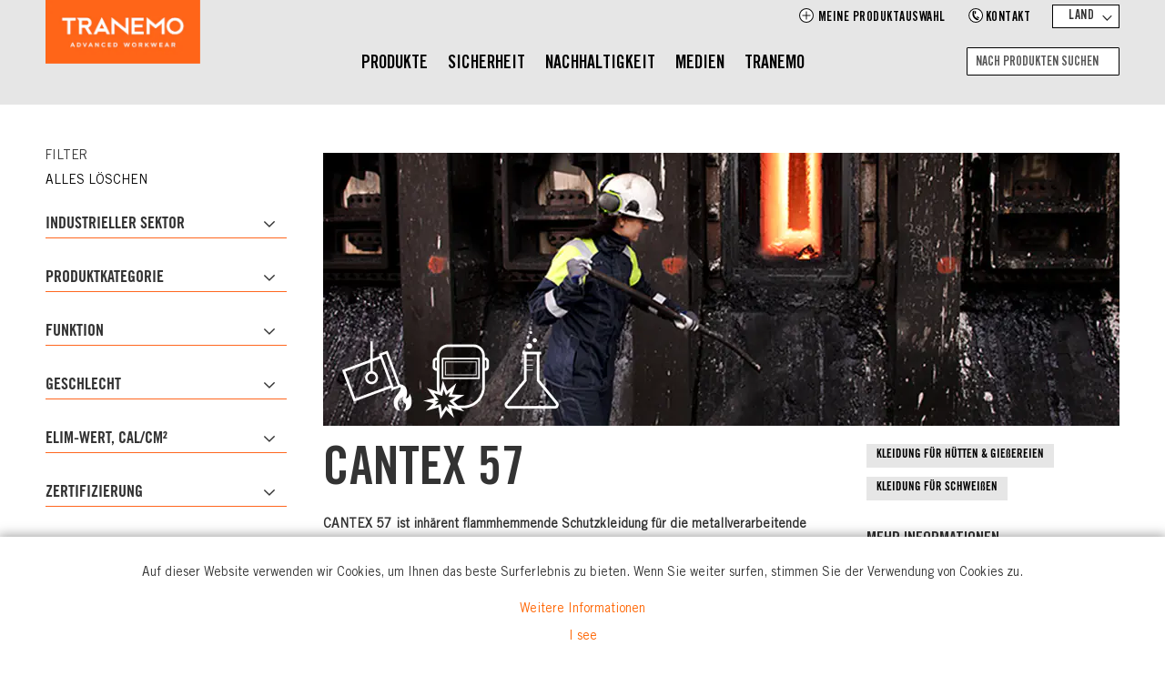

--- FILE ---
content_type: text/html; charset=UTF-8
request_url: https://www.tranemoworkwear.de/cantex-57.html
body_size: 24639
content:
<!doctype html>
<html lang="de">
    <head >
        <!-- Google Tag Manager -->
<script>(function (w, d, s, l, i) {
        w[l] = w[l] || [];
        w[l].push({
            'gtm.start':
                new Date().getTime(), event: 'gtm.js'
        });
        var f = d.getElementsByTagName(s)[0],
            j = d.createElement(s), dl = l != 'dataLayer' ? '&l=' + l : '';
        j.async = true;
        j.src =
            'https://www.googletagmanager.com/gtm.js?id=' + i + dl;
        f.parentNode.insertBefore(j, f);
    })(window, document, 'script', 'dataLayer', 'GTM-P9NP2PH');
</script>
<!-- End Google Tag Manager -->
<script>
    var BASE_URL = 'https\u003A\u002F\u002Fwww.tranemoworkwear.de\u002F';
    var require = {
        "baseUrl": "https\u003A\u002F\u002Fwww.tranemoworkwear.de\u002Fstatic\u002Fversion1764819121\u002Ffrontend\u002FTww\u002Fb2c\u002Fde_DE"
    };
</script>
        <meta charset="utf-8"/>
<meta name="title" content="Cantex 57 - Inhärent flammhemmende Bekleidung für die Metallindustrie  | Tranemo"/>
<meta name="description" content="Cantex 57 umfasst inhärent flammhemmende Kleidungsstücke mit dem höchsten vorgeschriebenen Schutz gegen geschmolzenes Eisen, E3, und bietet einen guten Schutz gegen Unfälle mit elektrischen Lichtbögen und ist für das Schweißen"/>
<meta name="viewport" content="width=device-width, initial-scale=1"/>
<meta name="format-detection" content="telephone=no"/>
<title>Cantex 57 - Inhärent flammhemmende Bekleidung für die Metallindustrie  | Tranemo Advanced Workwear</title>
                <link rel="stylesheet" type="text/css" media="all" href="https://www.tranemoworkwear.de/static/version1764819121/frontend/Tww/b2c/de_DE/css/styles-m.css" />
<link rel="stylesheet" type="text/css" media="all" href="https://www.tranemoworkwear.de/static/version1764819121/frontend/Tww/b2c/de_DE/css/safari.css" />
<link rel="stylesheet" type="text/css" media="all" href="https://www.tranemoworkwear.de/static/version1764819121/frontend/Tww/b2c/de_DE/jquery/uppy/dist/uppy-custom.css" />
<link rel="stylesheet" type="text/css" media="all" href="https://www.tranemoworkwear.de/static/version1764819121/frontend/Tww/b2c/de_DE/Magezon_Core/css/owlcarousel/owl.carousel.min.css" />
<link rel="stylesheet" type="text/css" media="all" href="https://www.tranemoworkwear.de/static/version1764819121/frontend/Tww/b2c/de_DE/Magezon_Core/css/fontawesome5.css" />
<link rel="stylesheet" type="text/css" media="all" href="https://www.tranemoworkwear.de/static/version1764819121/frontend/Tww/b2c/de_DE/Magezon_Core/css/mgz_font.css" />
<link rel="stylesheet" type="text/css" media="all" href="https://www.tranemoworkwear.de/static/version1764819121/frontend/Tww/b2c/de_DE/Magezon_Core/css/mgz_bootstrap.css" />
<link rel="stylesheet" type="text/css" media="all" href="https://www.tranemoworkwear.de/static/version1764819121/frontend/Tww/b2c/de_DE/Magezon_Builder/css/styles.css" />
<link rel="stylesheet" type="text/css" media="all" href="https://www.tranemoworkwear.de/static/version1764819121/frontend/Tww/b2c/de_DE/BlueFormBuilder_Core/css/intlTelInput.min.css" />
<link rel="stylesheet" type="text/css" media="all" href="https://www.tranemoworkwear.de/static/version1764819121/frontend/Tww/b2c/de_DE/Magezon_PageBuilder/css/styles.css" />
<link rel="stylesheet" type="text/css" media="all" href="https://www.tranemoworkwear.de/static/version1764819121/frontend/Tww/b2c/de_DE/Mage360_Brands/css/brands.css" />
<link rel="stylesheet" type="text/css" media="all" href="https://www.tranemoworkwear.de/static/version1764819121/frontend/Tww/b2c/de_DE/Niks_LayeredNavigation/styles.css" />
<link rel="stylesheet" type="text/css" media="screen and (min-width: 768px)" href="https://www.tranemoworkwear.de/static/version1764819121/frontend/Tww/b2c/de_DE/css/styles-l.css" />
<link rel="stylesheet" type="text/css" media="print" href="https://www.tranemoworkwear.de/static/version1764819121/frontend/Tww/b2c/de_DE/css/print.css" />
<link rel="stylesheet" type="text/css" rel="stylesheet" type="text/css" href="https://www.tranemoworkwear.de/static/version1764819121/frontend/Tww/b2c/de_DE/Likipe_Speedup/css/custom.css" />
<script type="text/javascript" src="https://www.tranemoworkwear.de/static/version1764819121/frontend/Tww/b2c/de_DE/requirejs/require.js"></script>
<script type="text/javascript" src="https://www.tranemoworkwear.de/static/version1764819121/frontend/Tww/b2c/de_DE/mage/requirejs/mixins.js"></script>
<script type="text/javascript" src="https://www.tranemoworkwear.de/static/version1764819121/frontend/Tww/b2c/de_DE/requirejs-config.js"></script>
<script type="text/javascript" src="https://www.tranemoworkwear.de/static/version1764819121/frontend/Tww/b2c/de_DE/js/jquery.scrollbar.js"></script>
<script type="text/javascript" src="https://www.tranemoworkwear.de/static/version1764819121/frontend/Tww/b2c/de_DE/js/custom.js"></script>
<link rel="canonical" href="" />
<link rel="icon" type="image/x-icon" href="https://www.tranemoworkwear.de/media/favicon/stores/4/favicon-32x32.png" />
<link rel="shortcut icon" type="image/x-icon" href="https://www.tranemoworkwear.de/media/favicon/stores/4/favicon-32x32.png" />
<!– Start of HubSpot Embed Code –>
<script type="text/javascript" id="hs-script-loader" async defer src="//js-eu1.hs-scripts.com/139756418.js"></script>
<!– End of HubSpot Embed Code –>            <script type="text/x-magento-init">
        {
            "*": {
                "Magento_PageCache/js/form-key-provider": {
                    "isPaginationCacheEnabled":
                        0                }
            }
        }
    </script>
<style>
	@media (min-width: 1260px) {
		.magezon-builder .mgz-container {width: 1260px;}
	}
	</style>
<meta property="og:locale" content="de_DE">
<meta property="og:type" content="website">
<meta property="og:title" content="Cantex 57 - Inhärent flammhemmende Bekleidung für die Metallindustrie  | Tranemo Advanced Workwear">
<meta property="og:keywords" content="">
<meta property="og:description" content="Cantex 57 umfasst inhärent flammhemmende Kleidungsstücke mit dem höchsten vorgeschriebenen Schutz gegen geschmolzenes Eisen, E3, und bietet einen guten Schutz gegen Unfälle mit elektrischen Lichtbögen und ist für das Schweißen">
<meta property="og:site_name" content="Tranemo">
    <style>.mgz-element.hgv3pco .image-content{padding:30px;color:#ffffff;width:100%;text-align:left}.mgz-element.hgv3pco .image-title{font-size:58px}.mgz-element.hgv3pco .image-description{font-size:14px}.gncq0mr-s{padding-right:20px !important}.bvsp5xi-s{text-align:center;margin:0 10px 10px 0!important}.mgz-element.bvsp5xi .mgz-link{border-width:0;border-style:solid;border-radius:0;color:#000000;background-color:#e6e6e6}.mgz-element.bvsp5xi .mgz-link{border-width:0;border-style:solid;border-radius:0;color:#000000;background-color:#e6e6e6}.mgz-element.bvsp5xi .mgz-link:hover{color:#ffffff;background-color:#ff6400}.mgz-element.bvsp5xi .mgz-link{font-size:13px;padding:5px 11px;font-family:'tradegothic',sans-serif}.bvsp5xi{width:auto;display:inline-block}.veb475v-s{text-align:center;margin:0 10px 10px 0!important}.mgz-element.veb475v .mgz-link{border-width:0;border-style:solid;border-radius:0;color:#000000;background-color:#e6e6e6}.mgz-element.veb475v .mgz-link{border-width:0;border-style:solid;border-radius:0;color:#000000;background-color:#e6e6e6}.mgz-element.veb475v .mgz-link:hover{color:#ffffff;background-color:#ff6400}.mgz-element.veb475v .mgz-link{font-size:13px;padding:5px 11px;font-family:'tradegothic',sans-serif}.veb475v{width:auto;display:inline-block}.shb2bjn-s{margin-top:0 !important}.xk05ec6-s{margin-top:-20px !important}.mgz-element.xk05ec6 .mgz-icon-list-item{margin-bottom:3px}.mgz-element.xk05ec6 .mgz-icon-list-item-icon{color:#fd870a}.mgz-element.xk05ec6 .mgz-icon-list-item-text{color:#333}.mgz-element.xk05ec6 .mgz-icon-list-item-text:hover{color:#fd870a}.mgz-element.hgv3pco .image-content{padding:30px;color:#ffffff;width:100%;text-align:left}.mgz-element.hgv3pco .image-title{font-size:58px}.mgz-element.hgv3pco .image-description{font-size:14px}.gncq0mr-s{padding-right:20px !important}.bvsp5xi-s{text-align:center;margin:0 10px 10px 0!important}.mgz-element.bvsp5xi .mgz-link{border-width:0;border-style:solid;border-radius:0;color:#000000;background-color:#e6e6e6}.mgz-element.bvsp5xi .mgz-link{border-width:0;border-style:solid;border-radius:0;color:#000000;background-color:#e6e6e6}.mgz-element.bvsp5xi .mgz-link:hover{color:#ffffff;background-color:#ff6400}.mgz-element.bvsp5xi .mgz-link{font-size:13px;padding:5px 11px;font-family:'tradegothic',sans-serif}.bvsp5xi{width:auto;display:inline-block}.veb475v-s{text-align:center;margin:0 10px 10px 0!important}.mgz-element.veb475v .mgz-link{border-width:0;border-style:solid;border-radius:0;color:#000000;background-color:#e6e6e6}.mgz-element.veb475v .mgz-link{border-width:0;border-style:solid;border-radius:0;color:#000000;background-color:#e6e6e6}.mgz-element.veb475v .mgz-link:hover{color:#ffffff;background-color:#ff6400}.mgz-element.veb475v .mgz-link{font-size:13px;padding:5px 11px;font-family:'tradegothic',sans-serif}.veb475v{width:auto;display:inline-block}.shb2bjn-s{margin-top:0 !important}.xk05ec6-s{margin-top:-20px !important}.mgz-element.xk05ec6 .mgz-icon-list-item{margin-bottom:3px}.mgz-element.xk05ec6 .mgz-icon-list-item-icon{color:#fd870a}.mgz-element.xk05ec6 .mgz-icon-list-item-text{color:#333}.mgz-element.xk05ec6 .mgz-icon-list-item-text:hover{color:#fd870a}.o1hbpu3-s{margin-top:-10px !important}.mgz-element.o1hbpu3 .mgz-icon-list-item{margin-bottom:3px}.mgz-element.o1hbpu3 .mgz-icon-list-item-icon{color:#333}.mgz-element.o1hbpu3 .mgz-icon-list-item-text{font-size:15px;color:#333}.cc61404-s{margin-top:-10px !important}.mgz-element.cc61404 .mgz-icon-list-item{margin-bottom:3px}.mgz-element.cc61404 .mgz-icon-list-item-icon{color:#333}.mgz-element.cc61404 .mgz-icon-list-item-text{font-size:15px;color:#333}.eddika3-s{margin-left:-10px !important}.tcek9b0-s{margin-top:-10px !important}.mgz-element.tcek9b0 .mgz-icon-list-item{margin-bottom:3px}.mgz-element.tcek9b0 .mgz-icon-list-item-icon{color:#333}.mgz-element.tcek9b0 .mgz-icon-list-item-text{font-size:15px;color:#333}.xeocbx6-s{margin-top:-10px !important}.mgz-element.xeocbx6 .mgz-icon-list-item{margin-bottom:3px}.mgz-element.xeocbx6 .mgz-icon-list-item-icon{color:#333}.mgz-element.xeocbx6 .mgz-icon-list-item-text{font-size:15px;color:#333}.lu5pkdj-s{margin-bottom:30px !important}.y6ftksj-s{text-align:center}.mgz-element.y6ftksj .mgz-element-separator-line{border-color:#ebebeb;border-top-style:solid;border-top-width:1px}.mhrcy74-s{margin-top:-20px !important}.lk2tj6r-s{margin-top:30px !important}.mgz-element.lk2tj6r .image-content{width:100%;text-align:center}.mgz-element.lk2tj6r .image-title{font-size:16px}.pa40hqc-s{text-align:center}</style></head>
    <body data-container="body"
          data-mage-init='{"loaderAjax": {}, "loader": { "icon": "https://www.tranemoworkwear.de/static/version1764819121/frontend/Tww/b2c/de_DE/images/loader-2.gif"}}'
        id="html-body" class="page-with-filter brands-view-index page-layout-2columns-left">
        <!-- Google Tag Manager (noscript) -->
<noscript>
    <iframe src="https://www.googletagmanager.com/ns.html?id=GTM-P9NP2PH"
            height="0" width="0" style="display:none;visibility:hidden"></iframe>
</noscript>
<!-- End Google Tag Manager (noscript) -->

<div class="cookie-status-message" id="cookie-status">
    The store will not work correctly when cookies are disabled.</div>
<script type="text&#x2F;javascript">document.querySelector("#cookie-status").style.display = "none";</script>
<script type="text/x-magento-init">
    {
        "*": {
            "cookieStatus": {}
        }
    }
</script>

<script type="text/x-magento-init">
    {
        "*": {
            "mage/cookies": {
                "expires": null,
                "path": "\u002F",
                "domain": ".www.tranemoworkwear.de",
                "secure": true,
                "lifetime": "360000"
            }
        }
    }
</script>
    <noscript>
        <div class="message global noscript">
            <div class="content">
                <p>
                    <strong>JavaScript seems to be disabled in your browser.</strong>
                    <span>
                        For the best experience on our site, be sure to turn on Javascript in your browser.                    </span>
                </p>
            </div>
        </div>
    </noscript>

<script>
    window.cookiesConfig = window.cookiesConfig || {};
    window.cookiesConfig.secure = true;
</script><script>    require.config({
        map: {
            '*': {
                wysiwygAdapter: 'mage/adminhtml/wysiwyg/tiny_mce/tinymceAdapter'
            }
        }
    });</script><div class="page-wrapper"><header class="page-header"><div class="header content"><span data-action="toggle-nav" class="action nav-toggle"><span>Toggle Nav</span></span>
<a
    class="logo"
    href="https://www.tranemoworkwear.de/"
    title=""
    aria-label="store logo">
    <picture><source type="image/webp" srcset="https://www.tranemoworkwear.de/media/logo/stores/4/logo.webp"><img src="https://www.tranemoworkwear.de/media/logo/stores/4/logo.png" title="" alt="" width="170" loading="lazy" /></picture>
</a>
<style>
    .go-to-shop-wrapper {
        display: none;
        width: 192px;
        position: absolute;
        top: 0;
        left: 369px;
        z-index: 999;
    }

    .go-to-shop {
        display: flex;
        align-items: center;
        background: #878787;
    }

    .go-to-shop img {
        width: 28px;
        vertical-align: middle;
    }

    .go-to-shop a {
        color: #fff;
        padding: 5px;
        font-family: 'Trade Gothic LT Std Bold', 'tradegothic';
        font-size: 18px;
        text-transform: uppercase;
    }

    .sticky .go-to-shop-wrapper {
        left: 387px;
    }

    .sticky .go-to-shop a {
        padding: 2px 5px;
    }

    .top-desktop-menu .xxx > div > .row > div {
        min-height: 325px;
    }

    @media only screen and (min-width: 1200px) {
        .go-to-shop-wrapper {
            display: block;
        }
    }
</style>
<div class="header-content-right"><div class="top-content"><div class="header-r-top uppercase">
    <div class="row">
        <div class="pull-right">
            <div class="r-box cart">
                
<div data-block="minicart" class="minicart-wrapper">
    <a class="action showcart" href="https://www.tranemoworkwear.de/checkout/cart/"
       data-bind="scope: 'minicart_content'">
       <i class="fl fl--zoom__small"></i>
       <img class="header-mobile-icon" src="https://www.tranemoworkwear.de/static/version1764819121/frontend/Tww/b2c/de_DE/images/svg-icon/zoom-black.svg" alt="" />
        <span class="text text-tdg-bold">Meine Produktauswahl</span>
        <span class="counter qty empty"
              data-bind="css: { empty: !!getCartParam('summary_count') == false }, blockLoader: isLoading">
            <!-- ko if: getCartParam('summary_count') -->
            <!-- ko text: getCartParam('summary_count') --><!-- /ko -->
            <!-- /ko -->
        </span>
    </a>
            <div class="block block-minicart empty"
             data-role="dropdownDialog"
             data-mage-init='{"dropdownDialog":{
                "appendTo":"[data-block=minicart]",
                "triggerTarget":".showcart",
                "timeout": "2000",
                "closeOnMouseLeave": false,
                "closeOnEscape": true,
                "triggerClass":"active",
                "parentClass":"active",
                "buttons":[]}}'>
            <div id="minicart-content-wrapper" data-bind="scope: 'minicart_content'">
                <!-- ko template: getTemplate() --><!-- /ko -->
            </div>
                    </div>
        <script>
        window.checkout = {"shoppingCartUrl":"https:\/\/www.tranemoworkwear.de\/checkout\/cart\/","checkoutUrl":"https:\/\/www.tranemoworkwear.de\/checkout\/","updateItemQtyUrl":"https:\/\/www.tranemoworkwear.de\/checkout\/sidebar\/updateItemQty\/","removeItemUrl":"https:\/\/www.tranemoworkwear.de\/checkout\/sidebar\/removeItem\/","imageTemplate":"Magento_Catalog\/product\/image_with_borders","baseUrl":"https:\/\/www.tranemoworkwear.de\/","minicartMaxItemsVisible":3,"websiteId":"2","maxItemsToDisplay":99999,"storeId":"4","storeGroupId":"3","customerLoginUrl":"https:\/\/www.tranemoworkwear.de\/customer\/account\/login\/referer\/aHR0cHM6Ly93d3cudHJhbmVtb3dvcmt3ZWFyLmRlL2NhbnRleC01Ny5odG1s\/","isRedirectRequired":false,"autocomplete":"off","emptyMiniCart":"https:\/\/www.tranemoworkwear.de\/minicart\/cart\/emptycart\/","captcha":{"user_login":{"isCaseSensitive":false,"imageHeight":50,"imageSrc":"","refreshUrl":"https:\/\/www.tranemoworkwear.de\/captcha\/refresh\/","isRequired":false,"timestamp":1769801582}}};
        window.checkout.shoppingCartUrl = 'https://www.tranemoworkwear.de/erstellen-produktkatalog/';
    </script>

    <script type="text/x-magento-init">
    {
        "[data-block='minicart']": {
            "Magento_Ui/js/core/app": {"components":{"minicart_content":{"children":{"subtotal.container":{"children":{"subtotal":{"children":{"subtotal.totals":{"config":{"display_cart_subtotal_incl_tax":0,"display_cart_subtotal_excl_tax":1,"template":"Magento_Tax\/checkout\/minicart\/subtotal\/totals"},"children":{"subtotal.totals.msrp":{"component":"Magento_Msrp\/js\/view\/checkout\/minicart\/subtotal\/totals","config":{"displayArea":"minicart-subtotal-hidden","template":"Magento_Msrp\/checkout\/minicart\/subtotal\/totals"}}},"component":"Magento_Tax\/js\/view\/checkout\/minicart\/subtotal\/totals"}},"component":"uiComponent","config":{"template":"Magento_Checkout\/minicart\/subtotal"}}},"component":"uiComponent","config":{"displayArea":"subtotalContainer"}},"item.renderer":{"component":"Magento_Checkout\/js\/view\/cart-item-renderer","config":{"displayArea":"defaultRenderer","template":"Magento_Checkout\/minicart\/item\/default"},"children":{"item.image":{"component":"Magento_Catalog\/js\/view\/image","config":{"template":"Magento_Catalog\/product\/image","displayArea":"itemImage"}},"checkout.cart.item.price.sidebar":{"component":"uiComponent","config":{"template":"Magento_Checkout\/minicart\/item\/price","displayArea":"priceSidebar"}}}},"extra_info":{"component":"uiComponent","config":{"displayArea":"extraInfo"}},"promotion":{"component":"uiComponent","config":{"displayArea":"promotion"}}},"config":{"itemRenderer":{"default":"defaultRenderer","simple":"defaultRenderer","virtual":"defaultRenderer"},"template":"Magento_Checkout\/minicart\/content"},"component":"Magento_Checkout\/js\/view\/minicart"}},"types":[]}        },
        "*": {
            "Magento_Ui/js/block-loader": "https://www.tranemoworkwear.de/static/version1764819121/frontend/Tww/b2c/de_DE/images/loader-1.gif"
        }
    }
    </script>
</div>


            </div>
                        <div class="r-box contact text-tdg-bold text-uppercase">
                <div class="icon-phone">
                                        <a href="https://www.tranemoworkwear.de/kontakt/"><i class="fl fl--phone-circle__small"></i><span class="text">Kontakt</span></a>
                </div>
            </div>
                        <div class="r-box select-contry select">
                <div class="dropdown-country text-tdg-bold">
                    <button class="dropbtn-country">Land</button>
                    <div class="dropdown-country-content">
	<a href="https://www.tranemoworkwear.com">Global</a>
	<a href="https://www.tranemo.nl">Benelux</a> 
	<a href="https://www.tranemoworkwear.dk">Denmark</a> 
	<a href="https://www.tranemoworkwear.fi">Finland</a>  
       <a href="https://www.tranemoworkwear.fr">France</a>
	<a href="https://www.tranemoworkwear.de">Germany</a>
	<a href="https://www.tranemoworkwear.co.uk">Ireland</a> 
	<a href="https://www.tranemoworkwear.no">Norway</a> 
	<a href="https://www.tranemoworkwear.pt">Portugal</a> 
	<a href="https://www.tranemoworkwear.es">Spain</a> 
	<a href="https://www.tranemoworkwear.se">Sweden</a> 
<a href="https://www.tranemoworkwear.ch">Switzerland</a> 
	<a href="https://www.tranemoworkwear.co.uk">UK</a> 
	<a href="https://www.tranemoworkwear.com">USA</a>
 
</div>                </div>
            </div>
                    </div>
    </div>
</div>
<div id="back_top" style="display: block;">
    <svg xmlns="http://www.w3.org/2000/svg" xmlns:xlink="http://www.w3.org/1999/xlink" version="1.1" id="Capa_1" x="0px" y="0px" width="40px" height="40px" viewBox="0 0 612 612" style="enable-background:new 0 0 612 612;" xml:space="preserve">
        <g>
            <g id="_x32__38_">
                <g>
                    <path d="M306,0C136.992,0,0,136.992,0,306s136.992,306,306,306s306-137.012,306-306S475.008,0,306,0z M469.251,392.751     c-7.478,7.478-19.584,7.478-27.043,0L306,256.543L169.811,392.731c-7.478,7.479-19.584,7.479-27.043,0     c-7.478-7.478-7.478-19.584,0-27.042l146.44-146.44c4.59-4.59,10.863-6.005,16.812-4.973c5.929-1.052,12.221,0.383,16.811,4.973     l146.44,146.44C476.71,373.167,476.71,385.273,469.251,392.751z"/>
                </g>
            </g>
        </g>
    </svg>
</div>
<script>
    require([
        'jquery'
    ], function($){
        jQuery(window).scroll(function() {
            if (jQuery(this).scrollTop() > 300) {
                jQuery('#back_top').fadeIn();
            } else {
                jQuery('#back_top').fadeOut();
            }
        });
        jQuery("#back_top").click(function() {
            jQuery("html, body").animate({ scrollTop: 0 }, "slow");
            return false;
        });
    });
</script>

<script type="text/javascript">
    require([
        'jquery',
        "mage/cookies"
    ], function ($, mage) {
        $(document).ready(function () {
            var updateUserLink = function(fullname) {
                if (fullname) {
                    $('.user-login').css("display", "none");
                    $('.user-dropdown').css("display", "block");
                } else {
                    $('.user-dropdown').css("display", "none");
                    $('.user-login').css("display", "block");
                }
            }
            var customer_name = $.mage.cookies.get('customer_name');
            if (customer_name) {
                $(".top-customer-name").text(customer_name.replace('+', ' '));
                updateUserLink(customer_name);
            } else {
                updateUserLink(null);
            }
        });
    });
</script>
</div><div class="bottom-content">    <div class="sections nav-sections">
                <div class="section-items nav-sections-items"
             data-mage-init='{"tabs":{"openedState":"active"}}'>
                                            <div class="section-item-title nav-sections-item-title"
                     data-role="collapsible">
                    <a class="nav-sections-item-switch"
                       data-toggle="switch" href="#store.menu">
                        Menü                    </a>
                </div>
                <div class="section-item-content nav-sections-item-content"
                     id="store.menu"
                     data-role="content">
                    
    <nav class="bss-megamenu navigation" role="navigation" data-action="navigation">
        <div id="defaultmenu" class="navbar-collapse collapse">
            <!-- For desktop -->
            <ul class="nav navbar-nav header-main-menu top-desktop-menu"
                data-mage-init='{"menu":{"responsive":true, "expanded":true, "position":{"my":"left top","at":"left bottom"}}}'>
                                <li class="level0 dropdown category-item bss-megamenu-fw bss-product-item level-top  ui-menu-item">
                    <a class="level-top ui-corner-all Produkter" href="https://www.tranemoworkwear.de/products.html" ><span>PRODUKTE</span></a><ul class="dropdown-menu fullwidth"><li class="bss-megamenu-content bg-white"><div class="row"><div class="col-sm-12"><div class="row"><div class="col-lg-5 parent-subcolumn"><span class="h2 parent-sub-title"><a href="https://www.tranemoworkwear.de/flammhemmende-arbeitskleidung.html">Flammschutzkleidung</a></span><div class="border-1px"></div><div class="row"><div class="subcolum col-lg-4 tww_branch1"><h3 class="subcolumn-title">Industrieller Sektor</h3><ol class="subcolumn-items"><li class="category-item"><a href="https://www.tranemoworkwear.de/elektrische-energie.html">Elektronik & Energie</a></li><li class="category-item"><a href="https://www.tranemoworkwear.de/schmelzen-giessen.html">Hütten & Gießereien</a></li><li class="category-item"><a href="https://www.tranemoworkwear.de/schweissen.html">Schweißen</a></li><li class="category-item"><a href="https://www.tranemoworkwear.de/eisenbahn.html">Eisenbahn</a></li><li class="category-item"><a href="https://www.tranemoworkwear.de/chemie-petrochemie.html">Chemikalien & Petrochemikalien</a></li></ol></div><div class="subcolum col-lg-4 tww_type1"><h3 class="subcolumn-title">Produktkategorie</h3><ol class="subcolumn-items"><li class="category-item"><a href="https://www.tranemoworkwear.de/flammenhemmende-jacke.html">Bundjacken</a></li><li class="category-item"><a href="https://www.tranemoworkwear.de/flammenhemmende-westen.html">Westen</a></li><li class="category-item"><a href="https://www.tranemoworkwear.de/flammenhemmende-bundhosen.html">Bundhosen</a></li><li class="category-item"><a href="https://www.tranemoworkwear.de/latzhosen-fr.html">Latzhosen</a></li><li class="category-item"><a href="https://www.tranemoworkwear.de/flammenhemmende-overalls.html">Overalls</a></li><li class="category-item"><a href="https://www.tranemoworkwear.de/hemden-blusen-fr.html">Mäntel & Hemden</a></li><li class="category-item"><a href="https://www.tranemoworkwear.de/pullover-und-t-shirts-fr.html">Pullover & T-Shirts</a></li><li class="category-item"><a href="https://www.tranemoworkwear.de/fr-unterwasche.html">Unterbekleidung</a></li><li class="category-item"><a href="https://www.tranemoworkwear.de/unterwasche-fr.html">Unterwäsche</a></li><li class="category-item"><a href="https://www.tranemoworkwear.de/mutzen-nackenschutz-fr.html">Mützen & Nackenschutz</a></li><li class="category-item"><a href="https://www.tranemoworkwear.de/gurtel-hosentrager-fr.html">Gürtel & Hosenträger</a></li><li class="category-item"><a href="https://www.tranemoworkwear.de/socken-fr.html">Socken</a></li><li class="category-item"><a href="https://www.tranemoworkwear.de/fr-accessories.html">Zubehör</a></li><li class="category-item"><a href="https://www.tranemoworkwear.de/handschuhe-fr.html">Handschuhe</a></li><li class="category-item"><a href="https://www.tranemoworkwear.de/helme.html">Gesichtsschutz</a></li></ol></div><div class="subcolum col-lg-4 tww_range1"><h3 class="subcolumn-title">Sortiment</h3><ol class="subcolumn-items"><li class="category-item"><a href="https://www.tranemoworkwear.de/flammhemmende-neuheiten.html">Neues</a></li><li class="category-item"><a href="https://www.tranemoworkwear.de/damen-fr.html">Damen FR</a></li><li class="category-item"><a href="https://www.tranemoworkwear.de/shell-fr.html">Shell FR</a></li><li class="category-item"><a href="https://www.tranemoworkwear.de/switch.html">Switch</a></li><li class="category-item"><a href="https://www.tranemoworkwear.de/stretch-fr.html">Stretch FR</a></li><li class="category-item"><a href="https://www.tranemoworkwear.de/office-fr.html">Office FR</a></li><li class="category-item"><a href="https://www.tranemoworkwear.de/tera-tx-fr.html">Tera TX</a></li><li class="category-item"><a href="https://www.tranemoworkwear.de/tera-tx-arc-2.html">Tera TX Arc 2</a></li><li class="category-item"><a href="https://www.tranemoworkwear.de/cantex-arc-25.html">Cantex ARC 25+</a></li><li class="category-item"><a href="https://www.tranemoworkwear.de/cantex-ws.html">Cantex WS</a></li><li class="category-item"><a href="https://www.tranemoworkwear.de/cantex-57.html">Cantex 57</a></li><li class="category-item"><a href="https://www.tranemoworkwear.de/outback-hw.html">Outback HW</a></li><li class="category-item"><a href="https://www.tranemoworkwear.de/magma.html">Magma</a></li><li class="category-item"><a href="https://www.tranemoworkwear.de/apex.html">Apex</a></li><li class="category-item"><a href="https://www.tranemoworkwear.de/aramide.html">Aramid</a></li><li class="category-item"><a href="https://www.tranemoworkwear.de/zenith.html">Zenith</a></li><li class="category-item"><a href="https://www.tranemoworkwear.de/edge.html">Edge</a></li><li class="category-item"><a href="https://www.tranemoworkwear.de/outerwear-fr.html">Wetterschutzkleidung FR</a></li><li class="category-item"><a href="https://www.tranemoworkwear.de/unterbekleidung-fr.html">Unterwäsche FR</a></li><li class="category-item"><a href="https://www.tranemoworkwear.de/shirt-sweaters.html">Shirt & Sweaters FR</a></li><li class="category-item"><a href="https://www.tranemoworkwear.de/wi-zubehor.html">Zubehör FR</a></li></ol></div></div></div><div class="col-lg-5 parent-subcolumn"><span class="h2 parent-sub-title"><a href="https://www.tranemoworkwear.de/arbeitskleidung.html">Arbeitskleidung</a></span><div class="border-1px"></div><div class="row"><div class="subcolum col-lg-4 tww_branch2"><h3 class="subcolumn-title">Funktion</h3><ol class="subcolumn-items"><li class="category-item"><a href="https://www.tranemoworkwear.de/hohe-sichtbarkeit.html">Hohe Sichtbarkeit</a></li><li class="category-item"><a href="https://www.tranemoworkwear.de/stretch.html">Stretch</a></li><li class="category-item"><a href="https://www.tranemoworkwear.de/shell.html">Shell</a></li><li class="category-item"><a href="https://www.tranemoworkwear.de/damen.html">Damen</a></li></ol></div><div class="subcolum col-lg-4 tww_type2 "><h3 class="subcolumn-title">Produktkategorie</h3><ol class="subcolumn-items"><li class="category-item"><a href="https://www.tranemoworkwear.de/bundjacken.html">Bundjacken</a></li><li class="category-item"><a href="https://www.tranemoworkwear.de/westen.html">Westen</a></li><li class="category-item"><a href="https://www.tranemoworkwear.de/hose.html">Bundhosen</a></li><li class="category-item"><a href="https://www.tranemoworkwear.de/shorts.html">Shorts</a></li><li class="category-item"><a href="https://www.tranemoworkwear.de/latzhosen.html">Latzhosen</a></li><li class="category-item"><a href="https://www.tranemoworkwear.de/overalls.html">Overalls</a></li><li class="category-item"><a href="https://www.tranemoworkwear.de/hemden.html">Hemden</a></li><li class="category-item"><a href="https://www.tranemoworkwear.de/pullover-und-t-shirts.html">Pullover & T-Shirts</a></li><li class="category-item"><a href="https://www.tranemoworkwear.de/unterwasche.html">Unterwäsche</a></li><li class="category-item"><a href="https://www.tranemoworkwear.de/accessories.html">Zubehör</a></li></ol></div><div class="subcolum col-lg-4 tww_range2"><h3 class="subcolumn-title">Sortiment</h3><ol class="subcolumn-items"><li class="category-item"><a href="https://www.tranemoworkwear.de/neuheiten.html">Neues</a></li><li class="category-item"><a href="https://www.tranemoworkwear.de/vision-hv.html">Vision HV</a></li><li class="category-item"><a href="https://www.tranemoworkwear.de/ce-me.html">CE-ME</a></li><li class="category-item"><a href="https://www.tranemoworkwear.de/hv-zubehor.html">Sweatshirt &  Westen HV</a></li><li class="category-item"><a href="https://www.tranemoworkwear.de/wi-craftsman-pro.html">Craftsman Pro</a></li><li class="category-item"><a href="https://www.tranemoworkwear.de/wi-comfort-plus.html">Comfort Plus</a></li><li class="category-item"><a href="https://www.tranemoworkwear.de/wi-comfort-stretch.html">Comfort Stretch</a></li><li class="category-item"><a href="https://www.tranemoworkwear.de/wi-comfort-light.html">Comfort Light</a></li><li class="category-item"><a href="https://www.tranemoworkwear.de/wi-original-cotton.html">Original Cotton</a></li><li class="category-item"><a href="https://www.tranemoworkwear.de/wi-winter.html">Wetterschutzkleidung</a></li></ol></div></div></div><div class="col-lg-2">
<h2 class="h2">PRODUKTINFORMATIONEN</h2>
<div class="border-1px"></div>
<div class="row">
<div class="subcolum col-md-12"><ol class="subcolumn-items">
<li><a href="/grossentabelle">Größentabelle</a></li>
<li><a href="/gewebeinformation">Gewebeinformation</a></li>
<li><a href="/umstandshose">Umstandshose</a></li>
<li><a href="/ondemand">On Demand</a></li>
<li><a href="/thermo-transfers">Thermo-Transfers</a></li>
<li><a href="/produktzertifikat">Produktzertifikat</a></li>
<li><a href="/erstellen-produktkatalog">Produktkatalog erstellen </a></li>
</ol></div>
</div>
</div></div></div></div></li></ul></li><li class="level0 dropdown category-item bss-megamenu-fw  level-top  ui-menu-item">
                    <a class="level-top ui-corner-all Produkter" href="https://www.tranemoworkwear.de/sicherheit" ><span>SICHERHEIT</span></a><ul class="dropdown-menu fullwidth"><li class="bss-megamenu-content bg-white"><div class="row"><div class="xxx col-sm-12"><div><div class="row"><div class="col-md-4 subcolum"><span class="h2 cms-sub-title"><a href="/sicherheit-sicherheit">SICHERHEIT</a></span>
<div class="border-1px"></div>
<div class="row">
<div class="subcolum col-md-12">
<ol class="subcolumn-items">
<li class="cms-item"><a href="/tranemo-safety-academy">Tranemo Safety Academy</a></li>
<li class="cms-item"><a href="/inharent">100% Inhärent</a></li>
<li class="cms-item"><a href="/tranemo-skinsafe">Tranemo Skinsafe™</a></li>
<li class="cms-item"><a href="/strahlungshitze">Tranemo Skinsafe™&nbsp;- Strahlungshitze&nbsp;</a></li>
<li class="cms-item"><a href="/passform-und-sicherheit">Passform und Sicherheit</a></li>
<li class="cms-item"><a href="/zertifizierung-unserer-psa-kleidung">Zertifizierung unserer PSA-Kleidung</a></li>
<li class="cms-item"><a href="/logos-aufbringen">Logos aufbringen</a></li>
<li class="cms-item"><a href="/pflege">Pflege</a></li>
</ol>
</div>
</div>
</div>
<div class="col-md-4 subcolum"><span class="h2 cms-sub-title"><a href="/risikobewertung">Risikobewertung</a></span>
<div class="border-1px"></div>
<div class="row">
<div class="subcolum col-md-12">
<ol class="subcolumn-items">
<li class="cms-item"><a href="/unterstutzung">Unterstützung </a></li>
<li class="cms-item"><a href="/elektronik-und-Energie">Elektronik & Energie</a></li>
<li class="cms-item"><a href="/hutten-und-giessereien">Hütten & Gießereien</a></li>
<li class="cms-item"><a href="/schweissen">Schweißen</a></li>
<li class="cms-item"><a href="/eisenbahn">Eisenbahn</a></li>
<li class="cms-item"><a href="/minen">Minen</a></li>
<li class="cms-item"><a href="/atex-explosive-umgebung">ATEX – Explosive Umgebung</a></li>
<li class="cms-item"><a href="/chemikalien-petrochemikalien">Chemikalien & Petrochemikalien</a></li>
<li class="cms-item"><a href="/elektrische-fahrzeugindustrie">Elektrische Fahrzeugindustrie</a></li>
<li class="cms-item"><a href="/der-verkehr">Der Verkehr</a></li>
</ol>
</div>
</div>
</div>
<div class="col-md-4 subcolum"><span class="h2 cms-sub-title"><a title="Standards" href="/standards">Standards</a></span>
<div class="border-1px"></div>
<div class="row">
<div class="subcolum col-md-12">
<ol class="subcolumn-items">
<li class="cms-item"><a href="/allgemeine-anforderungen">Allgemeine Anforderungen</a></li>
<li class="cms-item"><a href="/symbole">Symbole</a></li>
<li class="cms-item"><a href="/flammen-und-hitze">Flammen und Hitze&nbsp;- EN ISO 11612, EN ISO 14116</a></li>
<li class="cms-item"><a href="/lichtbogen">Lichtbogen&nbsp;- EN&nbsp;61482-2</a></li>
<li class="cms-item"><a href="/elektrostatischen-eigenschaften">Elektrostatischen Eigenschaften&nbsp;- EN 1149-5</a></li>
<li class="cms-item"><a href="/schweissen">Schweißen&nbsp;- EN ISO 11611</a></li>
<li class="cms-item"><a href="/chemikalien">Chemikalien&nbsp;- EN 13034</a></li>
<li class="cms-item"><a href="/warnschutz">Warnschutz&nbsp;- EN ISO 20471, EN 17353, RIS-3279-TOM</a></li>
<li class="cms-item"><a href="/wetterschutz">Wetterschutz&nbsp;- EN 342, EN 343, EN 13758-2</a></li>
<li class="cms-item"><a href="/industrielle-waschverfahren">Industrielle Waschverfahren&nbsp;- EN ISO 15797</a></li>
<li class="cms-item"><a href="/schutzhandschuhe">Standards für Schutzhandschuhe</a></li>
<li class="cms-item"><a href="/helme">Standards für Helme&nbsp;</a></li>
</ol>
</div>
</div>
</div></div></div></div></div></li></ul></li><li class="level0 dropdown category-item bss-megamenu-fw  level-top  ui-menu-item">
                    <a class="level-top ui-corner-all Produkter" href="https://www.tranemoworkwear.de/nachhaltigkeit" ><span>NACHHALTIGKEIT</span></a><ul class="dropdown-menu fullwidth"><li class="bss-megamenu-content bg-white"><div class="row"><div class="xxx col-sm-12"><div><div class="row"><div class="col-md-4 subcolum"><span class="h2 cms-sub-title" style="text-align: left; align-items: flex-end; display: flex;"><a href="/unsere-verantwortung">PEOPLE - NACHHALTIGE UNTERNEHMENSFÜHRUNG</a></span>
<div class="border-1px">&nbsp;</div>
<div class="row">
<div class="subcolum col-md-12">
<ol class="subcolumn-items">
<li class="cms-item"><a title="Verantwortungsvolle Lieferkette" href="/lieferkette">Verantwortungsvolle Lieferkette</a></li>
<li class="cms-item"><a title_"Tranemo Bulgarien" href="/nachhaltigkeit/tranemo-bulgarien">Tranemo Bulgarien</a></li>
<li class="cms-item"><a title="Soziales Engagement" href="/das-gute-unternehmen">Soziales Engagement</a></li>
<li class="cms-item"><a title="Zusammenarbeit mit Kunden" href="/zusammenarbeit-mit-kunden">Zusammenarbeit mit Kunden</a></li>
<li class="cms-item"><a href="gleichberechtigung">Gleichberechtigung</a></li>
<li class="cms-item"><a href="partnerschaften">Partnerschaften</a></li>
<li class="cms-item"><a href="ausbildung-und-schulung">Ausbildung und Schulung</a></li>
</ol>
</div>
</div>
</div>
<div class="col-md-4 subcolum"><span class="h2 cms-sub-title" style="text-align: left; align-items: flex-end; display: flex;"><a href="/nachhaltige-produktentwicklung">PLANET – NACHHALTIGE PRODUKTION</a></span>
<div class="border-1px">&nbsp;</div>
<div class="row">
<div class="subcolum col-md-12">
<ol class="subcolumn-items">
<li class="cms-item"><a href="/umweltstrategie">Umwelt &amp; Klima</a></li>
<li class="cms-item"><a href="/sustainability/european-production">European production</a></li>
<li class="cms-item"><a href="/produktlebenszyklus">Verlängerung des Produktlebenszyklus</a></li>
<li class="cms-item"><a href="/recycelte-fasern">Nachhaltige Materialien &amp; Technologien</a></li>
<li class="cms-item"><a href="/qualitatskontrolle">Qualität</a></li>
<li class="cms-item"><a href="/reparatur">Pflege &amp; Reparatur</a></li>
<li class="cms-item"><a href="/oeko-tex-reach">Weniger Chemikalien</a></li>
<li class="cms-item"><a href="/pfasfrei">PFAS-Freie Schutzkleidung</a></li>
<li class="cms-item"><a href="/life-2022-sap-env">Life Cirtechtex Project</a></li>
<li class="cms-item"><a href="/nachhaltigkeit/ecodesign">Ecodesign</a></li>
</ol>
</div>
</div>
</div>
<div class="col-md-4 subcolum"><span class="h2 cms-sub-title" style="text-align: left; align-items: flex-end; display: flex;"><a href="/nachhaltiger-schutz">PERFORMANCE - NACHHALTIGES WACHSTUM</a></span>
<div class="border-1px">&nbsp;</div>
<div class="row">
<div class="subcolum col-md-12">
<ol class="subcolumn-items">
<li class="cms-item"><a href="/logistik">Logistik &amp; Vertrieb</a></li>
<li class="cms-item"><a href="/tranemo-nachhaltigkeitsbericht">Tranemo Nachhaltigkeitsbericht</a></li>
<li class="cms-item"><a href="/whistle-blow">Whistleblowing-Verfahren</a></li>
<li class="cms-item"><a href="/ecovadis-sustainability-rating">EcoVadis-Nachhaltigkeitsbewertung</a></li>
</ol>
</div>
</div>
</div></div></div></div></div></li></ul></li><li class="level0 dropdown category-item bss-megamenu-fw  level-top  ui-menu-item">
                    <a class="level-top ui-corner-all Produkter" href="https://www.tranemoworkwear.de/medien" ><span>MEDIEN</span></a><ul class="dropdown-menu fullwidth"><li class="bss-megamenu-content bg-white"><div class="row"><div class="xxx col-sm-12"><div><div class="row"><div class="col-md-3 subcolum"><span class="h2 cms-sub-title"><a title="Stories" href="/stories">STORIES</a></span>
<div class="border-1px">&nbsp;</div>
<div class="row">
<div class="subcolum col-md-12">
<ol class="subcolumn-items">
<li class="cms-item"><a title="Tranemo Nachrichten " href="/nachrichten">Nachrichten</a></li>
<li class="cms-item"><a title="Kundencase" href="/kundencase">Erfahrungsberichte</a></li>
<li class="cms-item"><a title="Pressemeldungen" href="/pressemeldungen">Pressemeldungen</a></li>
</ol>
</div>
</div>
</div>
<div class="col-md-3 subcolum"><span class="h2 cms-sub-title"><a title="Kataloge" href="/kataloge">KATALOGE</a></span>
<div class="border-1px">&nbsp;</div>
<div class="row">
<div class="subcolum col-md-12">
<ol class="subcolumn-items">
<li class="cms-item"><a title="Katalog anfordern" href="/katalog-anfordern">Katalog anfordern</a></li>
<li class="cms-item"><a title="Tranemo - Katalog" href="https://issuu.com/monelw/docs/tranemo_de?fr=sNzg1MTg0MDMyMjc" target="_blank" rel="noopener">Tranemo Katalog</a></li>
<li class="cms-item"><a title="Tranemo News & Inspiration 02/2025" href="https://issuu.com/monelw/docs/tranemo_news_inspiration_no2_2025_de?fr=xKAE9_zMzMw" target="_blank" rel="noopener">News & Inspiration No.2 / 2025</a></li>
<li class="cms-item"><a title="Tranemo News & Inspiration 01/2025" href="https://issuu.com/monelw/docs/tranemo-news-magazine-01-2025-de?fr=sMTFlMDY5MzE4NzE" target="_blank" rel="noopener">News & Inspiration No.1 / 2025</a></li>
<li class="cms-item"><a title="Tranemo Skinsafe" href="https://issuu.com/monelw/docs/tranemo_skinsafe_nl?fr=sZmU3Mzg0MDMyMjc" target="_blank" rel="noopener">Tranemo Skinsafe</a></li>
<li class="cms-item"><a title="Merino Underwear - Tranemo" href="https://issuu.com/monelw/docs/merino_uk_180612?e=11284842/62287922" target="_blank" rel="noopener">Merino Underwear</a></li>
<li class="cms-item"><a title="Tranemo - Cantex Weld Stretch" href="https://issuu.com/monelw/docs/cantexws_uk_210603?fr=sZWExYTI2MDcyMzA" target="_blank" rel="noopener">Cantex Weld Stretch</a></li>
<li class="cms-item"><a title="Tranemo - Outback Heavy Welding" href="https://issuu.com/monelw/docs/outback_uk?e=11284842/36854377" target="_blank" rel="noopener">Outback Heavy Welding</a></li>

<li class="cms-item"><a title="Tranemo Stretch FR" href="https://issuu.com/monelw/docs/stretchfr_1805228_uk_lowres?e=11284842/62288467" target="_blank" rel="noopener">Stretch FR</a></li>

<li class="cms-item"><a title="Tranemo - Office FR" href="https://issuu.com/monelw/docs/officefr_uk_lowres_181612?e=11284842/62288035" target="_blank" rel="noopener">Office FR</a></li>
</ol>
</div>
</div>
</div>
<div class="col-md-3 subcolum"><span class="h2 cms-sub-title"><a title="Filme Tranemo" href="/filme">FILME</a></span>
<div class="border-1px">&nbsp;</div>
<div class="row">
<div class="subcolum col-md-12">
<ol class="subcolumn-items">
<li class="cms-item"><a title="Tranemo - Cantex Weld Stretch" href="https://youtu.be/6sWUIXPag1M" target="_blank" rel="noopener">Cantex Weld Stretch</a></li>
<li class="cms-item"><a title="Tranemo - Stretch FR" href="https://youtu.be/Y1NFs0Yf44c" target="_blank" rel="noopener">Stretch FR</a></li>
<li class="cms-item"><a title="Tranemo - Real safety starts with you" href="https://youtu.be/qhpK4cQBiqQ" target="_blank" rel="noopener">Real safety starts with you</a></li>
<li class="cms-item"><a href="https://youtu.be/xzRKUgkUFpE" target="_blank" rel="noopener">How to measure - Men's clothing</a></li>
<li class="cms-item"><a href="https://youtu.be/WVuufDKDI9M" target="_blank" rel="noopener">How to measure - Ladies clothing</a></li>
<li class="cms-item"><a title="Tranemo - Tranemo Skinsafe" href="https://youtu.be/5c8FQDWBLXc" target="_blank" rel="noopener">Tranemo Skinsafe</a></li>
<li class="cms-item"><a title="Tranemo - Outback Heavy Welding" href="https://youtu.be/zpssSAHJMjw" target="_blank" rel="noopener">Outback Heavy Welding</a></li>
<li class="cms-item"><a title="Tranemo - Cantex" href="https://youtu.be/eFPKIiYW5Hg" target="_blank" rel="noopener">Cantex</a></li>
<li class="cms-item"><a title="Tranemo - The Pre Consumer Waste Animation" href="https://youtu.be/HVahFDMVNA4" target="_blank" rel="noopener">The Pre Consumer Waste Animation</a></li>
</ol>
</div>
</div>
</div>
<div class="col-md-3 subcolum"><span class="h2 cms-sub-title"><a title="Download" href="/download">DOWNLOAD</a></span>
<div class="border-1px">&nbsp;</div>
<div class="row">
<div class="subcolum col-md-12">
<ol class="subcolumn-items">
<li class="cms-item"><a title="Tranemo Grafische Richtlinien" href="/graphische-richtlinien">Tranemo Grafische Richtlinien</a></li>
<li class="cms-item"><a title="Fotos herunterladen" href="/download-fotos">Fotos herunterladen</a></li>
</ol>
</div>
</div>
</div></div></div></div></div></li></ul></li><li class="level0 dropdown category-item bss-megamenu-fw  level-top  ui-menu-item">
                    <a class="level-top ui-corner-all Produkter" href="https://www.tranemoworkwear.de/tranemo" ><span>TRANEMO</span></a><ul class="dropdown-menu fullwidth"><li class="bss-megamenu-content bg-white"><div class="row"><div class="xxx col-sm-12"><div><div class="row"><div class="col-md-4">
<h2 class="h2"><a href="/tranemo-tranemo">TRANEMO</a></h2>
<div class="border-1px"></div>
<div class="row">
<div class="subcolum col-md-6"><ol class="subcolumn-items">
<li><a href="/ueber-tranemo">Über Tranemo</a></li>
<li><a href="/geschaftsidee">Geschäftsidee</a></li>
<li><a href="/werte">Werte</a></li>
<li><a href="/zertifikate-auszeichnungen">Zertifikate und Auszeichnungen</a></li>
</ol></div>
</div>
</div>
<div class="col-md-4">
<h2 class="h2"><a title="Kontakt" href="/kontaktmenu">KONTAKT</a></h2>
<div class="border-1px"></div>
<div class="row">
<div class="subcolum col-md-6"><ol class="subcolumn-items">
<li><a href="/kontakt">Kontaktinformationen</a></li>
<li><a href="/tranemo-gruppe">Tranemo-Gruppe</a></li>
<li><a href="/stellenangebote">Stellenangebote</a></li>
<li><a href="/handler-werden">Händler werden</a></li>
<li><a href="/Impressum">Impressum</a></li>
</ol></div>
</div>
</div>
<div class="col-md-4">
<h2 class="h2"><a title="AGB'S" href="/bedingungen">AGB'S</a></h2>
<div class="border-1px"></div>
<div class="row">
<div class="subcolum col-md-12"><ol class="subcolumn-items">
<li><a href="/liefer-und-zahlungbedingungen">Lieferungs- und Zahlungsbedingungen</a></li>
<li><a href="/reklamationen">Reklamationen</a></li>
<li><a href="/datenschutz">Datenschutzerklärung</a></li>
</ol></div>
</div>
</div></div></div></div></div></li></ul></li>                            </ul>
            <!-- For mobile -->
            <div class="top-mobile-menu">
                <div data-mage-init='{
        "accordion":{
            "active": [],
            "collapsible": true,
            "openedState": "active",
            "multipleCollapsible": false
        }}'>

                    <div data-role="collapsible">
                <div data-role="trigger">
                    <h4 class="mb-0 menu-title text-uppercase"><span>PRODUKTE</span></h4>
                </div>
            </div><div data-role="content" class=mobile-menu__tab id="mobile_menu_tab_j1_2"><ul class="dropdown-menu fullwidth"><li class="bss-megamenu-content bg-white"><div class="row"><div class="col-sm-12"><div class="row"><div class="col-lg-5 parent-subcolumn"><span class="h2 parent-sub-title"><a href="https://www.tranemoworkwear.de/flammhemmende-arbeitskleidung.html">Flammschutzkleidung</a></span><div class="border-1px"></div><div class="row"><div class="subcolum col-lg-4 tww_branch1"><h3 class="subcolumn-title">Industrieller Sektor</h3><ol class="subcolumn-items"><li class="category-item"><a href="https://www.tranemoworkwear.de/elektrische-energie.html">Elektronik & Energie</a></li><li class="category-item"><a href="https://www.tranemoworkwear.de/schmelzen-giessen.html">Hütten & Gießereien</a></li><li class="category-item"><a href="https://www.tranemoworkwear.de/schweissen.html">Schweißen</a></li><li class="category-item"><a href="https://www.tranemoworkwear.de/eisenbahn.html">Eisenbahn</a></li><li class="category-item"><a href="https://www.tranemoworkwear.de/chemie-petrochemie.html">Chemikalien & Petrochemikalien</a></li></ol></div><div class="subcolum col-lg-4 tww_type1"><h3 class="subcolumn-title">Produktkategorie</h3><ol class="subcolumn-items"><li class="category-item"><a href="https://www.tranemoworkwear.de/flammenhemmende-jacke.html">Bundjacken</a></li><li class="category-item"><a href="https://www.tranemoworkwear.de/flammenhemmende-westen.html">Westen</a></li><li class="category-item"><a href="https://www.tranemoworkwear.de/flammenhemmende-bundhosen.html">Bundhosen</a></li><li class="category-item"><a href="https://www.tranemoworkwear.de/latzhosen-fr.html">Latzhosen</a></li><li class="category-item"><a href="https://www.tranemoworkwear.de/flammenhemmende-overalls.html">Overalls</a></li><li class="category-item"><a href="https://www.tranemoworkwear.de/hemden-blusen-fr.html">Mäntel & Hemden</a></li><li class="category-item"><a href="https://www.tranemoworkwear.de/pullover-und-t-shirts-fr.html">Pullover & T-Shirts</a></li><li class="category-item"><a href="https://www.tranemoworkwear.de/fr-unterwasche.html">Unterbekleidung</a></li><li class="category-item"><a href="https://www.tranemoworkwear.de/unterwasche-fr.html">Unterwäsche</a></li><li class="category-item"><a href="https://www.tranemoworkwear.de/mutzen-nackenschutz-fr.html">Mützen & Nackenschutz</a></li><li class="category-item"><a href="https://www.tranemoworkwear.de/gurtel-hosentrager-fr.html">Gürtel & Hosenträger</a></li><li class="category-item"><a href="https://www.tranemoworkwear.de/socken-fr.html">Socken</a></li><li class="category-item"><a href="https://www.tranemoworkwear.de/fr-accessories.html">Zubehör</a></li><li class="category-item"><a href="https://www.tranemoworkwear.de/handschuhe-fr.html">Handschuhe</a></li><li class="category-item"><a href="https://www.tranemoworkwear.de/helme.html">Gesichtsschutz</a></li></ol></div><div class="subcolum col-lg-4 tww_range1"><h3 class="subcolumn-title">Sortiment</h3><ol class="subcolumn-items"><li class="category-item"><a href="https://www.tranemoworkwear.de/flammhemmende-neuheiten.html">Neues</a></li><li class="category-item"><a href="https://www.tranemoworkwear.de/damen-fr.html">Damen FR</a></li><li class="category-item"><a href="https://www.tranemoworkwear.de/shell-fr.html">Shell FR</a></li><li class="category-item"><a href="https://www.tranemoworkwear.de/switch.html">Switch</a></li><li class="category-item"><a href="https://www.tranemoworkwear.de/stretch-fr.html">Stretch FR</a></li><li class="category-item"><a href="https://www.tranemoworkwear.de/office-fr.html">Office FR</a></li><li class="category-item"><a href="https://www.tranemoworkwear.de/tera-tx-fr.html">Tera TX</a></li><li class="category-item"><a href="https://www.tranemoworkwear.de/tera-tx-arc-2.html">Tera TX Arc 2</a></li><li class="category-item"><a href="https://www.tranemoworkwear.de/cantex-arc-25.html">Cantex ARC 25+</a></li><li class="category-item"><a href="https://www.tranemoworkwear.de/cantex-ws.html">Cantex WS</a></li><li class="category-item"><a href="https://www.tranemoworkwear.de/cantex-57.html">Cantex 57</a></li><li class="category-item"><a href="https://www.tranemoworkwear.de/outback-hw.html">Outback HW</a></li><li class="category-item"><a href="https://www.tranemoworkwear.de/magma.html">Magma</a></li><li class="category-item"><a href="https://www.tranemoworkwear.de/apex.html">Apex</a></li><li class="category-item"><a href="https://www.tranemoworkwear.de/aramide.html">Aramid</a></li><li class="category-item"><a href="https://www.tranemoworkwear.de/zenith.html">Zenith</a></li><li class="category-item"><a href="https://www.tranemoworkwear.de/edge.html">Edge</a></li><li class="category-item"><a href="https://www.tranemoworkwear.de/outerwear-fr.html">Wetterschutzkleidung FR</a></li><li class="category-item"><a href="https://www.tranemoworkwear.de/unterbekleidung-fr.html">Unterwäsche FR</a></li><li class="category-item"><a href="https://www.tranemoworkwear.de/shirt-sweaters.html">Shirt & Sweaters FR</a></li><li class="category-item"><a href="https://www.tranemoworkwear.de/wi-zubehor.html">Zubehör FR</a></li></ol></div></div></div><div class="col-lg-5 parent-subcolumn"><span class="h2 parent-sub-title"><a href="https://www.tranemoworkwear.de/arbeitskleidung.html">Arbeitskleidung</a></span><div class="border-1px"></div><div class="row"><div class="subcolum col-lg-4 tww_branch2"><h3 class="subcolumn-title">Funktion</h3><ol class="subcolumn-items"><li class="category-item"><a href="https://www.tranemoworkwear.de/hohe-sichtbarkeit.html">Hohe Sichtbarkeit</a></li><li class="category-item"><a href="https://www.tranemoworkwear.de/stretch.html">Stretch</a></li><li class="category-item"><a href="https://www.tranemoworkwear.de/shell.html">Shell</a></li><li class="category-item"><a href="https://www.tranemoworkwear.de/damen.html">Damen</a></li></ol></div><div class="subcolum col-lg-4 tww_type2 "><h3 class="subcolumn-title">Produktkategorie</h3><ol class="subcolumn-items"><li class="category-item"><a href="https://www.tranemoworkwear.de/bundjacken.html">Bundjacken</a></li><li class="category-item"><a href="https://www.tranemoworkwear.de/westen.html">Westen</a></li><li class="category-item"><a href="https://www.tranemoworkwear.de/hose.html">Bundhosen</a></li><li class="category-item"><a href="https://www.tranemoworkwear.de/shorts.html">Shorts</a></li><li class="category-item"><a href="https://www.tranemoworkwear.de/latzhosen.html">Latzhosen</a></li><li class="category-item"><a href="https://www.tranemoworkwear.de/overalls.html">Overalls</a></li><li class="category-item"><a href="https://www.tranemoworkwear.de/hemden.html">Hemden</a></li><li class="category-item"><a href="https://www.tranemoworkwear.de/pullover-und-t-shirts.html">Pullover & T-Shirts</a></li><li class="category-item"><a href="https://www.tranemoworkwear.de/unterwasche.html">Unterwäsche</a></li><li class="category-item"><a href="https://www.tranemoworkwear.de/accessories.html">Zubehör</a></li></ol></div><div class="subcolum col-lg-4 tww_range2"><h3 class="subcolumn-title">Sortiment</h3><ol class="subcolumn-items"><li class="category-item"><a href="https://www.tranemoworkwear.de/neuheiten.html">Neues</a></li><li class="category-item"><a href="https://www.tranemoworkwear.de/vision-hv.html">Vision HV</a></li><li class="category-item"><a href="https://www.tranemoworkwear.de/ce-me.html">CE-ME</a></li><li class="category-item"><a href="https://www.tranemoworkwear.de/hv-zubehor.html">Sweatshirt &  Westen HV</a></li><li class="category-item"><a href="https://www.tranemoworkwear.de/wi-craftsman-pro.html">Craftsman Pro</a></li><li class="category-item"><a href="https://www.tranemoworkwear.de/wi-comfort-plus.html">Comfort Plus</a></li><li class="category-item"><a href="https://www.tranemoworkwear.de/wi-comfort-stretch.html">Comfort Stretch</a></li><li class="category-item"><a href="https://www.tranemoworkwear.de/wi-comfort-light.html">Comfort Light</a></li><li class="category-item"><a href="https://www.tranemoworkwear.de/wi-original-cotton.html">Original Cotton</a></li><li class="category-item"><a href="https://www.tranemoworkwear.de/wi-winter.html">Wetterschutzkleidung</a></li></ol></div></div></div><div class="col-lg-2">
<h2 class="h2">PRODUKTINFORMATIONEN</h2>
<div class="border-1px"></div>
<div class="row">
<div class="subcolum col-md-12"><ol class="subcolumn-items">
<li><a href="/grossentabelle">Größentabelle</a></li>
<li><a href="/gewebeinformation">Gewebeinformation</a></li>
<li><a href="/umstandshose">Umstandshose</a></li>
<li><a href="/ondemand">On Demand</a></li>
<li><a href="/thermo-transfers">Thermo-Transfers</a></li>
<li><a href="/produktzertifikat">Produktzertifikat</a></li>
<li><a href="/erstellen-produktkatalog">Produktkatalog erstellen </a></li>
</ol></div>
</div>
</div></div></div></div></li></ul></div><div data-role="collapsible">
                <div data-role="trigger">
                    <h4 class="mb-0 menu-title text-uppercase"><span>SICHERHEIT</span></h4>
                </div>
            </div><div data-role="content" class=mobile-menu__tab id="mobile_menu_tab_j1_3"><ul class="dropdown-menu fullwidth"><li class="bss-megamenu-content bg-white"><div class="row"><div class="xxx col-sm-12"><div><div class="row"><div class="col-md-4 subcolum"><span class="h2 cms-sub-title"><a href="/sicherheit-sicherheit">SICHERHEIT</a></span>
<div class="border-1px"></div>
<div class="row">
<div class="subcolum col-md-12">
<ol class="subcolumn-items">
<li class="cms-item"><a href="/tranemo-safety-academy">Tranemo Safety Academy</a></li>
<li class="cms-item"><a href="/inharent">100% Inhärent</a></li>
<li class="cms-item"><a href="/tranemo-skinsafe">Tranemo Skinsafe™</a></li>
<li class="cms-item"><a href="/strahlungshitze">Tranemo Skinsafe™&nbsp;- Strahlungshitze&nbsp;</a></li>
<li class="cms-item"><a href="/passform-und-sicherheit">Passform und Sicherheit</a></li>
<li class="cms-item"><a href="/zertifizierung-unserer-psa-kleidung">Zertifizierung unserer PSA-Kleidung</a></li>
<li class="cms-item"><a href="/logos-aufbringen">Logos aufbringen</a></li>
<li class="cms-item"><a href="/pflege">Pflege</a></li>
</ol>
</div>
</div>
</div>
<div class="col-md-4 subcolum"><span class="h2 cms-sub-title"><a href="/risikobewertung">Risikobewertung</a></span>
<div class="border-1px"></div>
<div class="row">
<div class="subcolum col-md-12">
<ol class="subcolumn-items">
<li class="cms-item"><a href="/unterstutzung">Unterstützung </a></li>
<li class="cms-item"><a href="/elektronik-und-Energie">Elektronik & Energie</a></li>
<li class="cms-item"><a href="/hutten-und-giessereien">Hütten & Gießereien</a></li>
<li class="cms-item"><a href="/schweissen">Schweißen</a></li>
<li class="cms-item"><a href="/eisenbahn">Eisenbahn</a></li>
<li class="cms-item"><a href="/minen">Minen</a></li>
<li class="cms-item"><a href="/atex-explosive-umgebung">ATEX – Explosive Umgebung</a></li>
<li class="cms-item"><a href="/chemikalien-petrochemikalien">Chemikalien & Petrochemikalien</a></li>
<li class="cms-item"><a href="/elektrische-fahrzeugindustrie">Elektrische Fahrzeugindustrie</a></li>
<li class="cms-item"><a href="/der-verkehr">Der Verkehr</a></li>
</ol>
</div>
</div>
</div>
<div class="col-md-4 subcolum"><span class="h2 cms-sub-title"><a title="Standards" href="/standards">Standards</a></span>
<div class="border-1px"></div>
<div class="row">
<div class="subcolum col-md-12">
<ol class="subcolumn-items">
<li class="cms-item"><a href="/allgemeine-anforderungen">Allgemeine Anforderungen</a></li>
<li class="cms-item"><a href="/symbole">Symbole</a></li>
<li class="cms-item"><a href="/flammen-und-hitze">Flammen und Hitze&nbsp;- EN ISO 11612, EN ISO 14116</a></li>
<li class="cms-item"><a href="/lichtbogen">Lichtbogen&nbsp;- EN&nbsp;61482-2</a></li>
<li class="cms-item"><a href="/elektrostatischen-eigenschaften">Elektrostatischen Eigenschaften&nbsp;- EN 1149-5</a></li>
<li class="cms-item"><a href="/schweissen">Schweißen&nbsp;- EN ISO 11611</a></li>
<li class="cms-item"><a href="/chemikalien">Chemikalien&nbsp;- EN 13034</a></li>
<li class="cms-item"><a href="/warnschutz">Warnschutz&nbsp;- EN ISO 20471, EN 17353, RIS-3279-TOM</a></li>
<li class="cms-item"><a href="/wetterschutz">Wetterschutz&nbsp;- EN 342, EN 343, EN 13758-2</a></li>
<li class="cms-item"><a href="/industrielle-waschverfahren">Industrielle Waschverfahren&nbsp;- EN ISO 15797</a></li>
<li class="cms-item"><a href="/schutzhandschuhe">Standards für Schutzhandschuhe</a></li>
<li class="cms-item"><a href="/helme">Standards für Helme&nbsp;</a></li>
</ol>
</div>
</div>
</div></div></div></div></div></li></ul></div><div data-role="collapsible">
                <div data-role="trigger">
                    <h4 class="mb-0 menu-title text-uppercase"><span>NACHHALTIGKEIT</span></h4>
                </div>
            </div><div data-role="content" class=mobile-menu__tab id="mobile_menu_tab_j1_4"><ul class="dropdown-menu fullwidth"><li class="bss-megamenu-content bg-white"><div class="row"><div class="xxx col-sm-12"><div><div class="row"><div class="col-md-4 subcolum"><span class="h2 cms-sub-title" style="text-align: left; align-items: flex-end; display: flex;"><a href="/unsere-verantwortung">PEOPLE - NACHHALTIGE UNTERNEHMENSFÜHRUNG</a></span>
<div class="border-1px">&nbsp;</div>
<div class="row">
<div class="subcolum col-md-12">
<ol class="subcolumn-items">
<li class="cms-item"><a title="Verantwortungsvolle Lieferkette" href="/lieferkette">Verantwortungsvolle Lieferkette</a></li>
<li class="cms-item"><a title_"Tranemo Bulgarien" href="/nachhaltigkeit/tranemo-bulgarien">Tranemo Bulgarien</a></li>
<li class="cms-item"><a title="Soziales Engagement" href="/das-gute-unternehmen">Soziales Engagement</a></li>
<li class="cms-item"><a title="Zusammenarbeit mit Kunden" href="/zusammenarbeit-mit-kunden">Zusammenarbeit mit Kunden</a></li>
<li class="cms-item"><a href="gleichberechtigung">Gleichberechtigung</a></li>
<li class="cms-item"><a href="partnerschaften">Partnerschaften</a></li>
<li class="cms-item"><a href="ausbildung-und-schulung">Ausbildung und Schulung</a></li>
</ol>
</div>
</div>
</div>
<div class="col-md-4 subcolum"><span class="h2 cms-sub-title" style="text-align: left; align-items: flex-end; display: flex;"><a href="/nachhaltige-produktentwicklung">PLANET – NACHHALTIGE PRODUKTION</a></span>
<div class="border-1px">&nbsp;</div>
<div class="row">
<div class="subcolum col-md-12">
<ol class="subcolumn-items">
<li class="cms-item"><a href="/umweltstrategie">Umwelt &amp; Klima</a></li>
<li class="cms-item"><a href="/sustainability/european-production">European production</a></li>
<li class="cms-item"><a href="/produktlebenszyklus">Verlängerung des Produktlebenszyklus</a></li>
<li class="cms-item"><a href="/recycelte-fasern">Nachhaltige Materialien &amp; Technologien</a></li>
<li class="cms-item"><a href="/qualitatskontrolle">Qualität</a></li>
<li class="cms-item"><a href="/reparatur">Pflege &amp; Reparatur</a></li>
<li class="cms-item"><a href="/oeko-tex-reach">Weniger Chemikalien</a></li>
<li class="cms-item"><a href="/pfasfrei">PFAS-Freie Schutzkleidung</a></li>
<li class="cms-item"><a href="/life-2022-sap-env">Life Cirtechtex Project</a></li>
<li class="cms-item"><a href="/nachhaltigkeit/ecodesign">Ecodesign</a></li>
</ol>
</div>
</div>
</div>
<div class="col-md-4 subcolum"><span class="h2 cms-sub-title" style="text-align: left; align-items: flex-end; display: flex;"><a href="/nachhaltiger-schutz">PERFORMANCE - NACHHALTIGES WACHSTUM</a></span>
<div class="border-1px">&nbsp;</div>
<div class="row">
<div class="subcolum col-md-12">
<ol class="subcolumn-items">
<li class="cms-item"><a href="/logistik">Logistik &amp; Vertrieb</a></li>
<li class="cms-item"><a href="/tranemo-nachhaltigkeitsbericht">Tranemo Nachhaltigkeitsbericht</a></li>
<li class="cms-item"><a href="/whistle-blow">Whistleblowing-Verfahren</a></li>
<li class="cms-item"><a href="/ecovadis-sustainability-rating">EcoVadis-Nachhaltigkeitsbewertung</a></li>
</ol>
</div>
</div>
</div></div></div></div></div></li></ul></div><div data-role="collapsible">
                <div data-role="trigger">
                    <h4 class="mb-0 menu-title text-uppercase"><span>MEDIEN</span></h4>
                </div>
            </div><div data-role="content" class=mobile-menu__tab id="mobile_menu_tab_j1_5"><ul class="dropdown-menu fullwidth"><li class="bss-megamenu-content bg-white"><div class="row"><div class="xxx col-sm-12"><div><div class="row"><div class="col-md-3 subcolum"><span class="h2 cms-sub-title"><a title="Stories" href="/stories">STORIES</a></span>
<div class="border-1px">&nbsp;</div>
<div class="row">
<div class="subcolum col-md-12">
<ol class="subcolumn-items">
<li class="cms-item"><a title="Tranemo Nachrichten " href="/nachrichten">Nachrichten</a></li>
<li class="cms-item"><a title="Kundencase" href="/kundencase">Erfahrungsberichte</a></li>
<li class="cms-item"><a title="Pressemeldungen" href="/pressemeldungen">Pressemeldungen</a></li>
</ol>
</div>
</div>
</div>
<div class="col-md-3 subcolum"><span class="h2 cms-sub-title"><a title="Kataloge" href="/kataloge">KATALOGE</a></span>
<div class="border-1px">&nbsp;</div>
<div class="row">
<div class="subcolum col-md-12">
<ol class="subcolumn-items">
<li class="cms-item"><a title="Katalog anfordern" href="/katalog-anfordern">Katalog anfordern</a></li>
<li class="cms-item"><a title="Tranemo - Katalog" href="https://issuu.com/monelw/docs/tranemo_de?fr=sNzg1MTg0MDMyMjc" target="_blank" rel="noopener">Tranemo Katalog</a></li>
<li class="cms-item"><a title="Tranemo News & Inspiration 02/2025" href="https://issuu.com/monelw/docs/tranemo_news_inspiration_no2_2025_de?fr=xKAE9_zMzMw" target="_blank" rel="noopener">News & Inspiration No.2 / 2025</a></li>
<li class="cms-item"><a title="Tranemo News & Inspiration 01/2025" href="https://issuu.com/monelw/docs/tranemo-news-magazine-01-2025-de?fr=sMTFlMDY5MzE4NzE" target="_blank" rel="noopener">News & Inspiration No.1 / 2025</a></li>
<li class="cms-item"><a title="Tranemo Skinsafe" href="https://issuu.com/monelw/docs/tranemo_skinsafe_nl?fr=sZmU3Mzg0MDMyMjc" target="_blank" rel="noopener">Tranemo Skinsafe</a></li>
<li class="cms-item"><a title="Merino Underwear - Tranemo" href="https://issuu.com/monelw/docs/merino_uk_180612?e=11284842/62287922" target="_blank" rel="noopener">Merino Underwear</a></li>
<li class="cms-item"><a title="Tranemo - Cantex Weld Stretch" href="https://issuu.com/monelw/docs/cantexws_uk_210603?fr=sZWExYTI2MDcyMzA" target="_blank" rel="noopener">Cantex Weld Stretch</a></li>
<li class="cms-item"><a title="Tranemo - Outback Heavy Welding" href="https://issuu.com/monelw/docs/outback_uk?e=11284842/36854377" target="_blank" rel="noopener">Outback Heavy Welding</a></li>

<li class="cms-item"><a title="Tranemo Stretch FR" href="https://issuu.com/monelw/docs/stretchfr_1805228_uk_lowres?e=11284842/62288467" target="_blank" rel="noopener">Stretch FR</a></li>

<li class="cms-item"><a title="Tranemo - Office FR" href="https://issuu.com/monelw/docs/officefr_uk_lowres_181612?e=11284842/62288035" target="_blank" rel="noopener">Office FR</a></li>
</ol>
</div>
</div>
</div>
<div class="col-md-3 subcolum"><span class="h2 cms-sub-title"><a title="Filme Tranemo" href="/filme">FILME</a></span>
<div class="border-1px">&nbsp;</div>
<div class="row">
<div class="subcolum col-md-12">
<ol class="subcolumn-items">
<li class="cms-item"><a title="Tranemo - Cantex Weld Stretch" href="https://youtu.be/6sWUIXPag1M" target="_blank" rel="noopener">Cantex Weld Stretch</a></li>
<li class="cms-item"><a title="Tranemo - Stretch FR" href="https://youtu.be/Y1NFs0Yf44c" target="_blank" rel="noopener">Stretch FR</a></li>
<li class="cms-item"><a title="Tranemo - Real safety starts with you" href="https://youtu.be/qhpK4cQBiqQ" target="_blank" rel="noopener">Real safety starts with you</a></li>
<li class="cms-item"><a href="https://youtu.be/xzRKUgkUFpE" target="_blank" rel="noopener">How to measure - Men's clothing</a></li>
<li class="cms-item"><a href="https://youtu.be/WVuufDKDI9M" target="_blank" rel="noopener">How to measure - Ladies clothing</a></li>
<li class="cms-item"><a title="Tranemo - Tranemo Skinsafe" href="https://youtu.be/5c8FQDWBLXc" target="_blank" rel="noopener">Tranemo Skinsafe</a></li>
<li class="cms-item"><a title="Tranemo - Outback Heavy Welding" href="https://youtu.be/zpssSAHJMjw" target="_blank" rel="noopener">Outback Heavy Welding</a></li>
<li class="cms-item"><a title="Tranemo - Cantex" href="https://youtu.be/eFPKIiYW5Hg" target="_blank" rel="noopener">Cantex</a></li>
<li class="cms-item"><a title="Tranemo - The Pre Consumer Waste Animation" href="https://youtu.be/HVahFDMVNA4" target="_blank" rel="noopener">The Pre Consumer Waste Animation</a></li>
</ol>
</div>
</div>
</div>
<div class="col-md-3 subcolum"><span class="h2 cms-sub-title"><a title="Download" href="/download">DOWNLOAD</a></span>
<div class="border-1px">&nbsp;</div>
<div class="row">
<div class="subcolum col-md-12">
<ol class="subcolumn-items">
<li class="cms-item"><a title="Tranemo Grafische Richtlinien" href="/graphische-richtlinien">Tranemo Grafische Richtlinien</a></li>
<li class="cms-item"><a title="Fotos herunterladen" href="/download-fotos">Fotos herunterladen</a></li>
</ol>
</div>
</div>
</div></div></div></div></div></li></ul></div><div data-role="collapsible">
                <div data-role="trigger">
                    <h4 class="mb-0 menu-title text-uppercase"><span>TRANEMO</span></h4>
                </div>
            </div><div data-role="content" class=mobile-menu__tab id="mobile_menu_tab_j1_6"><ul class="dropdown-menu fullwidth"><li class="bss-megamenu-content bg-white"><div class="row"><div class="xxx col-sm-12"><div><div class="row"><div class="col-md-4">
<h2 class="h2"><a href="/tranemo-tranemo">TRANEMO</a></h2>
<div class="border-1px"></div>
<div class="row">
<div class="subcolum col-md-6"><ol class="subcolumn-items">
<li><a href="/ueber-tranemo">Über Tranemo</a></li>
<li><a href="/geschaftsidee">Geschäftsidee</a></li>
<li><a href="/werte">Werte</a></li>
<li><a href="/zertifikate-auszeichnungen">Zertifikate und Auszeichnungen</a></li>
</ol></div>
</div>
</div>
<div class="col-md-4">
<h2 class="h2"><a title="Kontakt" href="/kontaktmenu">KONTAKT</a></h2>
<div class="border-1px"></div>
<div class="row">
<div class="subcolum col-md-6"><ol class="subcolumn-items">
<li><a href="/kontakt">Kontaktinformationen</a></li>
<li><a href="/tranemo-gruppe">Tranemo-Gruppe</a></li>
<li><a href="/stellenangebote">Stellenangebote</a></li>
<li><a href="/handler-werden">Händler werden</a></li>
<li><a href="/Impressum">Impressum</a></li>
</ol></div>
</div>
</div>
<div class="col-md-4">
<h2 class="h2"><a title="AGB'S" href="/bedingungen">AGB'S</a></h2>
<div class="border-1px"></div>
<div class="row">
<div class="subcolum col-md-12"><ol class="subcolumn-items">
<li><a href="/liefer-und-zahlungbedingungen">Lieferungs- und Zahlungsbedingungen</a></li>
<li><a href="/reklamationen">Reklamationen</a></li>
<li><a href="/datenschutz">Datenschutzerklärung</a></li>
</ol></div>
</div>
</div></div></div></div></div></li></ul></div>                                    </div>
            </div>
        </div>
    </nav>
    
<script>
    require(['jquery'],function($){
        // Fix logo can click when menu show
        $('.bss-megamenu .header-main-menu').mouseover(function () {
            $('.page-header .logo').css('zIndex', 'unset');
        }).mouseout(function() {
            $('.page-header .logo').css('zIndex', '5');
        });

        // Fix toggle & set active for mobile menu
        $('.mobile-menu__tab .h2').append('<span class="h2-arrow down"></span>');
        $('.mobile-menu__item-link').each(function (index) {
            var $this = $(this);
            if (index == 0) {
                $this.addClass('active');
                var href = $this.data('href');
                $('.mobile-menu__tab').hide();
                $(href).show();
            }
        });
        $('.mobile-menu__item-link').on('click', function () {
            var $this = $(this);
            $('.mobile-menu__item-link').removeClass('active');
            $this.addClass('active');
            var href = $this.data('href');
            $('.mobile-menu__tab').hide();
            $(href).show();
        });
        $('.mobile-menu__tab .h2').parent().find('.row').hide();
        $('.mobile-menu__tab .h2-arrow').on('click', function (e) {
            var $this = $(this);
            var $parent = $this.closest('.h2').parent();
            var $content = $parent.find('.row');
            if ($this.hasClass('down')) {
                $this.removeClass('down');
                $this.addClass('up');
                $content.show();
            } else {
                $this.removeClass('up');
                $this.addClass('down');
                $content.hide();
            }
        });

        // Enable collapsable / expandable for sub column content
        $('.mobile-menu__tab .subcolumn-title').append('<span class="h3-arrow down"></span>');
        $('.mobile-menu__tab .subcolumn-title').parent().find('.subcolumn-items').hide();
        $('.mobile-menu__tab .h3-arrow').on('click', function (e) {
            var $this = $(this);
            var $parent = $this.closest('.subcolumn-title').parent();
            var $content = $parent.find('.subcolumn-items');
            if ($this.hasClass('down')) {
                $this.removeClass('down');
                $this.addClass('up');
                $content.show();
            } else {
                $this.removeClass('up');
                $this.addClass('down');
                $content.hide();
            }
        });
    })
</script>



<div class="top-select-mobile">
    <div class="select-contry select">
        <div class="dropdown-country text-tdg-bold">
            <button class="dropbtn-country">Land</button>
            <div class="dropdown-country-content">
	<a href="https://www.tranemoworkwear.com">Global</a>
	<a href="https://www.tranemo.nl">Benelux</a> 
	<a href="https://www.tranemoworkwear.dk">Denmark</a> 
	<a href="https://www.tranemoworkwear.fi">Finland</a>  
       <a href="https://www.tranemoworkwear.fr">France</a>
	<a href="https://www.tranemoworkwear.de">Germany</a>
	<a href="https://www.tranemoworkwear.co.uk">Ireland</a> 
	<a href="https://www.tranemoworkwear.no">Norway</a> 
	<a href="https://www.tranemoworkwear.pt">Portugal</a> 
	<a href="https://www.tranemoworkwear.es">Spain</a> 
	<a href="https://www.tranemoworkwear.se">Sweden</a> 
<a href="https://www.tranemoworkwear.ch">Switzerland</a> 
	<a href="https://www.tranemoworkwear.co.uk">UK</a> 
	<a href="https://www.tranemoworkwear.com">USA</a>
 
</div>        </div>
    </div>
</div>
                </div>
                                    </div>
    </div>
<div class="float-right right-search">
	<div class="block block-search">
    <div class="block block-title"><strong>Suche</strong></div>
    <div class="block block-content">
        <form class="form minisearch" id="search_mini_form" action="https://www.tranemoworkwear.de/catalogsearch/result/" method="get">
            <div class="field search">
                <label class="label" for="search" data-role="minisearch-label">
                  <img class="header-mobile-icon" src="https://www.tranemoworkwear.de/static/version1764819121/frontend/Tww/b2c/de_DE/images/svg-icon/search-icon.svg" alt="" />
                    <span>Nach Produkten suchen</span>
                </label>
                <div class="control">
                    <input id="search"
                           data-mage-init='{"quickSearch":{
                                "formSelector":"#search_mini_form",
                                "url":"https://www.tranemoworkwear.de/search/ajax/suggest/",
                                "destinationSelector":"#search_autocomplete"}
                           }'
                           type="text"
                           name="q"
                           value=""
                           placeholder="Nach Produkten suchen"
                           class="input-text"
                           maxlength="128"
                           role="combobox"
                           aria-haspopup="false"
                           aria-autocomplete="both"
                           autocomplete="off"
                           aria-expanded="true" />
                    <div id="search_autocomplete" class="search-autocomplete"></div>
                </div>
            </div>
            <div class="actions">
                <button type="submit"
                        title="Suche"
                        class="action search">
                    <span>Suche</span>
                </button>
            </div>
        </form>
    </div>
</div>
<script type="text/javascript">
    require(["jquery"], function ($) {
      $('#search_mini_form').on('submit', function(e) {
          $(this).find('#search').val($(this).find('#search').val().trim());
      });
    });
</script>
</div></div></div></div></header><div class="top-hidden"><!-- Hidden --></div><main id="maincontent" class="page-main"><a id="contentarea" tabindex="-1"></a>
<div class="page messages"><div data-placeholder="messages"></div>
<div data-bind="scope: 'messages'">
    <!-- ko if: cookieMessagesObservable() && cookieMessagesObservable().length > 0 -->
    <div aria-atomic="true" role="alert" class="messages" data-bind="foreach: {
        data: cookieMessagesObservable(), as: 'message'
    }">
        <div data-bind="attr: {
            class: 'message-' + message.type + ' ' + message.type + ' message',
            'data-ui-id': 'message-' + message.type
        }">
            <div data-bind="html: $parent.prepareMessageForHtml(message.text)"></div>
        </div>
    </div>
    <!-- /ko -->

    <div aria-atomic="true" role="alert" class="messages" data-bind="foreach: {
        data: messages().messages, as: 'message'
    }, afterRender: purgeMessages">
        <div data-bind="attr: {
            class: 'message-' + message.type + ' ' + message.type + ' message',
            'data-ui-id': 'message-' + message.type
        }">
            <div data-bind="html: $parent.prepareMessageForHtml(message.text)"></div>
        </div>
    </div>
</div>

<script type="text/x-magento-init">
    {
        "*": {
            "Magento_Ui/js/core/app": {
                "components": {
                        "messages": {
                            "component": "Magento_Theme/js/view/messages"
                        }
                    }
                }
            }
    }
</script>
</div><div class="columns"><div class="column main"><input name="form_key" type="hidden" value="F4dHNHPzzMYDC286" /><div id="authenticationPopup" data-bind="scope:'authenticationPopup', style: {display: 'none'}">
        <script>window.authenticationPopup = {"autocomplete":"off","customerRegisterUrl":"https:\/\/www.tranemoworkwear.de\/customer\/account\/create\/","customerForgotPasswordUrl":"https:\/\/www.tranemoworkwear.de\/customer\/account\/forgotpassword\/","baseUrl":"https:\/\/www.tranemoworkwear.de\/","customerLoginUrl":"https:\/\/www.tranemoworkwear.de\/customer\/ajax\/login\/"}</script>    <!-- ko template: getTemplate() --><!-- /ko -->
        <script type="text/x-magento-init">
        {
            "#authenticationPopup": {
                "Magento_Ui/js/core/app": {"components":{"authenticationPopup":{"component":"Magento_Customer\/js\/view\/authentication-popup","children":{"messages":{"component":"Magento_Ui\/js\/view\/messages","displayArea":"messages"},"captcha":{"component":"Magento_Captcha\/js\/view\/checkout\/loginCaptcha","displayArea":"additional-login-form-fields","formId":"user_login","configSource":"checkout"},"msp_recaptcha":{"component":"MSP_ReCaptcha\/js\/reCaptcha","displayArea":"additional-login-form-fields","configSource":"checkoutConfig","reCaptchaId":"msp-recaptcha-popup-login","zone":"login","badge":"inline","settings":{"siteKey":"6Lc7pcIUAAAAAMs5OTHO6Q3tEMoxcSaqhfobjoZk","size":"normal","badge":null,"theme":"light","lang":null,"enabled":{"login":false,"create":false,"forgot":false,"contact":false}}}}}}}            },
            "*": {
                "Magento_Ui/js/block-loader": "https\u003A\u002F\u002Fwww.tranemoworkwear.de\u002Fstatic\u002Fversion1764819121\u002Ffrontend\u002FTww\u002Fb2c\u002Fde_DE\u002Fimages\u002Floader\u002D1.gif"
                                ,
                "Magento_Customer/js/customer-global-session-loader": {}
                            }
        }
    </script>
</div>
<script type="text/x-magento-init">
    {
        "*": {
            "Magento_Customer/js/section-config": {
                "sections": {"stores\/store\/switch":["*"],"stores\/store\/switchrequest":["*"],"directory\/currency\/switch":["*"],"*":["messages"],"customer\/account\/logout":["*","recently_viewed_product","recently_compared_product","persistent"],"customer\/account\/loginpost":["*"],"customer\/account\/createpost":["*"],"customer\/account\/editpost":["*"],"customer\/ajax\/login":["checkout-data","cart","captcha"],"catalog\/product_compare\/add":["compare-products"],"catalog\/product_compare\/remove":["compare-products"],"catalog\/product_compare\/clear":["compare-products"],"sales\/guest\/reorder":["cart"],"sales\/order\/reorder":["cart"],"checkout\/cart\/add":["cart","directory-data"],"checkout\/cart\/delete":["cart"],"checkout\/cart\/updatepost":["cart"],"checkout\/cart\/updateitemoptions":["cart"],"checkout\/cart\/couponpost":["cart"],"checkout\/cart\/estimatepost":["cart"],"checkout\/cart\/estimateupdatepost":["cart"],"checkout\/onepage\/saveorder":["cart","checkout-data","last-ordered-items"],"checkout\/sidebar\/removeitem":["cart"],"checkout\/sidebar\/updateitemqty":["cart"],"rest\/*\/v1\/carts\/*\/payment-information":["cart","last-ordered-items","captcha","instant-purchase"],"rest\/*\/v1\/guest-carts\/*\/payment-information":["cart","captcha"],"rest\/*\/v1\/guest-carts\/*\/selected-payment-method":["cart","checkout-data"],"rest\/*\/v1\/carts\/*\/selected-payment-method":["cart","checkout-data","instant-purchase"],"customer\/address\/*":["instant-purchase"],"customer\/account\/*":["instant-purchase"],"vault\/cards\/deleteaction":["instant-purchase"],"multishipping\/checkout\/overviewpost":["cart"],"paypal\/express\/placeorder":["cart","checkout-data"],"paypal\/payflowexpress\/placeorder":["cart","checkout-data"],"paypal\/express\/onauthorization":["cart","checkout-data"],"persistent\/index\/unsetcookie":["persistent"],"review\/product\/post":["review"],"wishlist\/index\/add":["wishlist"],"wishlist\/index\/remove":["wishlist"],"wishlist\/index\/updateitemoptions":["wishlist"],"wishlist\/index\/update":["wishlist"],"wishlist\/index\/cart":["wishlist","cart"],"wishlist\/index\/fromcart":["wishlist","cart"],"wishlist\/index\/allcart":["wishlist","cart"],"wishlist\/shared\/allcart":["wishlist","cart"],"wishlist\/shared\/cart":["cart"],"catalogue\/product\/add":["cart"],"catalogue\/product\/delete":["cart"],"catalogue\/product\/remove":["cart"],"catalogue\/product\/addmutil":["cart"],"catalogue\/product\/removemutil":["cart"],"minicart\/cart\/emptycart":["cart"]},
                "clientSideSections": ["checkout-data","cart-data"],
                "baseUrls": ["https:\/\/www.tranemoworkwear.de\/"],
                "sectionNames": ["messages","customer","compare-products","last-ordered-items","cart","directory-data","captcha","instant-purchase","loggedAsCustomer","persistent","review","wishlist","recently_viewed_product","recently_compared_product","product_data_storage","paypal-billing-agreement","paypal-buyer-country"]            }
        }
    }
</script>
<script type="text/x-magento-init">
    {
        "*": {
            "Magento_Customer/js/customer-data": {
                "sectionLoadUrl": "https\u003A\u002F\u002Fwww.tranemoworkwear.de\u002Fcustomer\u002Fsection\u002Fload\u002F",
                "expirableSectionLifetime": 60,
                "expirableSectionNames": ["cart","persistent"],
                "cookieLifeTime": "360000",
                "cookieDomain": "www.tranemoworkwear.de",
                "updateSessionUrl": "https\u003A\u002F\u002Fwww.tranemoworkwear.de\u002Fcustomer\u002Faccount\u002FupdateSession\u002F",
                "isLoggedIn": ""
            }
        }
    }
</script>
<script type="text/x-magento-init">
    {
        "*": {
            "Magento_Customer/js/invalidation-processor": {
                "invalidationRules": {
                    "website-rule": {
                        "Magento_Customer/js/invalidation-rules/website-rule": {
                            "scopeConfig": {
                                "websiteId": "2"
                            }
                        }
                    }
                }
            }
        }
    }
</script>
<script type="text/x-magento-init">
    {
        "body": {
            "pageCache": {"url":"https:\/\/www.tranemoworkwear.de\/page_cache\/block\/render\/","handles":["default","brands_view_index"],"originalRequest":{"route":"brands","controller":"view","action":"index","uri":"\/cantex-57.html"},"versionCookieName":"private_content_version"}        }
    }
</script>

<div class="mage360-brands-wrapper">
    <div class="category-view">
        <div class="category-image">
                    </div>
        <div class="category-description row">
                        <div class="col-md-12 category-description__content">
                <div class="desktop-desc hidden-xs">
                    <div class="magezon-builder magezon-builder-preload"><div class="b35qsnq mgz-element mgz-element-row full_width_row"><div class="mgz-element-inner b35qsnq-s"><div class="inner-content mgz-container"><div class="i9ylr31 mgz-element mgz-element-column mgz-col-md-12"><div class="mgz-element-inner i9ylr31-s"><div class="hgv3pco mgz-element mgz-child mgz-element-single_image mgz-image-hovers"><div class="mgz-element-inner hgv3pco-s"><div class="mgz-single-image-wrapper"><div class="mgz-single-image-inner mgz-flex-position-bottom-left "><picture class="mgz-hover-main"><source type="image/webp" srcset="https://www.tranemoworkwear.de/media/wysiwyg/b2c-images/products/Startphoto-Range-Cantex57.webp"><img class="mgz-hover-main" src="https://www.tranemoworkwear.de/media/wysiwyg/b2c-images/products/Startphoto-Range-Cantex57.jpg" alt="CANTEX 57" width="875" title="" loading="lazy" /></picture></div></div></div></div></div></div></div></div></div><div class="a83207v mgz-element mgz-element-row full_width_row"><div class="mgz-element-inner a83207v-s"><div class="inner-content mgz-container"><div class="gncq0mr mgz-element mgz-element-column mgz-col-md-8"><div class="mgz-element-inner gncq0mr-s"><div class="p3d899j mgz-element mgz-child mgz-element-heading"><div class="mgz-element-inner p3d899j-s"><h1 class="mgz-element-heading-text" > CANTEX 57 </h1></div></div><div class="mmv1p41 mgz-element mgz-child mgz-element-text"><div class="mgz-element-inner mmv1p41-s"><p><strong>CANTEX 57 ist inhärent flammhemmende Schutzkleidung für die metallverarbeitende Industrie und bietet höchsten Schutz gegen die Gefahren durch geschmolzenes Eisen, E3.</strong></p><p>Die Kollektion schützt Sie vor den Gefahren durch thermische Störlichtbogen und ist ebenfalls im Bereich des Schutzes vor geschmolzenem Metallen zertifiziert. Das Sortiment bietet ebenfalls eine Auswahl an Damenbekleidung.</p></div></div></div></div><div class="shb2bjn mgz-element mgz-element-column mgz-col-md-4"><div class="mgz-element-inner shb2bjn-s"><div class="bvsp5xi mgz-element mgz-child mgz-element-button"><div class="mgz-element-inner bvsp5xi-s"><div class="mgz-button mgz-btn-style-flat mgz-btn-size-xs"><a href="https://www.tranemoworkwear.de/schmelzen-giessen.html" class="mgz-link mgz-btn" title="Hütten &amp; Gießereien" > KLEIDUNG FÜR HÜTTEN & GIEßEREIEN </a> </div></div></div><div class="veb475v mgz-element mgz-child mgz-element-button"><div class="mgz-element-inner veb475v-s"><div class="mgz-button mgz-btn-style-flat mgz-btn-size-xs"><a href="https://www.tranemoworkwear.de/schweissen.html" class="mgz-link mgz-btn" title="Schweißen" > KLEIDUNG FÜR SCHWEIßEN </a> </div></div></div></div></div><div class="vxta34w mgz-element mgz-element-column mgz-col-md-4"><div class="mgz-element-inner vxta34w-s"><div class="ffqbt3f mgz-element mgz-child mgz-element-text"><div class="mgz-element-inner ffqbt3f-s"><h3>MEHR INFORMATIONEN</h3></div></div><div class="xk05ec6 mgz-element mgz-child mgz-element-icon_list"><div class="mgz-element-inner xk05ec6-s"><div class="mgz-icon-list mgz-icon-list-vertical"><div class="mgz-icon-list-item"><a href="https://www.tranemoworkwear.de/hutten-und-giessereien" title="Hütten &amp; Gießereien" ><i class="mgz-icon-list-item-icon fas mgz-fa-angle-double-right"></i> <span class="mgz-icon-list-item-text">Risikobewertung - Hütten & Gießereien</span> </a> </div><div class="mgz-icon-list-item"><a href="https://www.tranemoworkwear.de/schweissen" title="Schweißen" ><i class="mgz-icon-list-item-icon fas mgz-fa-angle-double-right"></i> <span class="mgz-icon-list-item-text">Risikobewertung - Schweißen</span> </a> </div><div class="mgz-icon-list-item"><a href="https://www.tranemoworkwear.de/sicherheit-sicherheit" title="Sicherheit" ><i class="mgz-icon-list-item-icon fas mgz-fa-angle-double-right"></i> <span class="mgz-icon-list-item-text">Sicherheit</span> </a> </div><div class="mgz-icon-list-item"><a href="https://www.tranemoworkwear.de/standards" title="Standards" ><i class="mgz-icon-list-item-icon fas mgz-fa-angle-double-right"></i> <span class="mgz-icon-list-item-text">Standards</span> </a> </div><div class="mgz-icon-list-item"><a href="https://www.tranemoworkwear.de/tranemo-skinsafe" title="Tranemo Skinsafe" ><i class="mgz-icon-list-item-icon fas mgz-fa-angle-double-right"></i> <span class="mgz-icon-list-item-text">Tranemo Skinsafe™</span> </a> </div><div class="mgz-icon-list-item"><a href="https://www.tranemoworkwear.de/gewebeinformation" title="Gewebeinformation" ><i class="mgz-icon-list-item-icon fas mgz-fa-angle-double-right"></i> <span class="mgz-icon-list-item-text">Gewebeinformation</span> </a> </div><div class="mgz-icon-list-item"><a href="https://www.tranemoworkwear.de/grossentabelle" title="Größentabelle" ><i class="mgz-icon-list-item-icon fas mgz-fa-angle-double-right"></i> <span class="mgz-icon-list-item-text">Größentabelle</span> </a> </div></div></div></div></div></div></div></div></div></div>                                    </div>
                <div class="mobile-desc visible-xs">
                    <script>
                        require(["jquery", "mage/translate"], function ($, $tr) {
                            $(document).ready(function(){
                                $(".read-more").click(function(){
                                    $(this).parents('.mobile-desc').find('.full-text').show();
                                    $(this).parents('.mobile-desc').find('.brand-doc').show();
                                    $(this).parents('.mobile-desc').find('.cms-page-brand-list').show();
                                    $(this).parents('.show-read-more').remove();
                                });
                            });
                        });
                    </script>
                    <style type="text/css">
                        .full-text {
                            display: block;
                        }
                    </style>
                    <div class="full-text">
                        <div class="magezon-builder magezon-builder-preload"><div class="b35qsnq mgz-element mgz-element-row full_width_row"><div class="mgz-element-inner b35qsnq-s"><div class="inner-content mgz-container"><div class="i9ylr31 mgz-element mgz-element-column mgz-col-md-12"><div class="mgz-element-inner i9ylr31-s"><div class="hgv3pco mgz-element mgz-child mgz-element-single_image mgz-image-hovers"><div class="mgz-element-inner hgv3pco-s"><div class="mgz-single-image-wrapper"><div class="mgz-single-image-inner mgz-flex-position-bottom-left "><picture class="mgz-hover-main"><source type="image/webp" srcset="https://www.tranemoworkwear.de/media/wysiwyg/b2c-images/products/Startphoto-Range-Cantex57.webp"><img class="mgz-hover-main" src="https://www.tranemoworkwear.de/media/wysiwyg/b2c-images/products/Startphoto-Range-Cantex57.jpg" alt="CANTEX 57" width="875" title="" loading="lazy" /></picture></div></div></div></div></div></div></div></div></div><div class="a83207v mgz-element mgz-element-row full_width_row"><div class="mgz-element-inner a83207v-s"><div class="inner-content mgz-container"><div class="gncq0mr mgz-element mgz-element-column mgz-col-md-8"><div class="mgz-element-inner gncq0mr-s"><div class="p3d899j mgz-element mgz-child mgz-element-heading"><div class="mgz-element-inner p3d899j-s"><h1 class="mgz-element-heading-text" > CANTEX 57 </h1></div></div><div class="mmv1p41 mgz-element mgz-child mgz-element-text"><div class="mgz-element-inner mmv1p41-s"><p><strong>CANTEX 57 ist inhärent flammhemmende Schutzkleidung für die metallverarbeitende Industrie und bietet höchsten Schutz gegen die Gefahren durch geschmolzenes Eisen, E3.</strong></p><p>Die Kollektion schützt Sie vor den Gefahren durch thermische Störlichtbogen und ist ebenfalls im Bereich des Schutzes vor geschmolzenem Metallen zertifiziert. Das Sortiment bietet ebenfalls eine Auswahl an Damenbekleidung.</p></div></div></div></div><div class="shb2bjn mgz-element mgz-element-column mgz-col-md-4"><div class="mgz-element-inner shb2bjn-s"><div class="bvsp5xi mgz-element mgz-child mgz-element-button"><div class="mgz-element-inner bvsp5xi-s"><div class="mgz-button mgz-btn-style-flat mgz-btn-size-xs"><a href="https://www.tranemoworkwear.de/schmelzen-giessen.html" class="mgz-link mgz-btn" title="Hütten &amp; Gießereien" > KLEIDUNG FÜR HÜTTEN & GIEßEREIEN </a> </div></div></div><div class="veb475v mgz-element mgz-child mgz-element-button"><div class="mgz-element-inner veb475v-s"><div class="mgz-button mgz-btn-style-flat mgz-btn-size-xs"><a href="https://www.tranemoworkwear.de/schweissen.html" class="mgz-link mgz-btn" title="Schweißen" > KLEIDUNG FÜR SCHWEIßEN </a> </div></div></div></div></div><div class="vxta34w mgz-element mgz-element-column mgz-col-md-4"><div class="mgz-element-inner vxta34w-s"><div class="ffqbt3f mgz-element mgz-child mgz-element-text"><div class="mgz-element-inner ffqbt3f-s"><h3>MEHR INFORMATIONEN</h3></div></div><div class="xk05ec6 mgz-element mgz-child mgz-element-icon_list"><div class="mgz-element-inner xk05ec6-s"><div class="mgz-icon-list mgz-icon-list-vertical"><div class="mgz-icon-list-item"><a href="https://www.tranemoworkwear.de/hutten-und-giessereien" title="Hütten &amp; Gießereien" ><i class="mgz-icon-list-item-icon fas mgz-fa-angle-double-right"></i> <span class="mgz-icon-list-item-text">Risikobewertung - Hütten & Gießereien</span> </a> </div><div class="mgz-icon-list-item"><a href="https://www.tranemoworkwear.de/schweissen" title="Schweißen" ><i class="mgz-icon-list-item-icon fas mgz-fa-angle-double-right"></i> <span class="mgz-icon-list-item-text">Risikobewertung - Schweißen</span> </a> </div><div class="mgz-icon-list-item"><a href="https://www.tranemoworkwear.de/sicherheit-sicherheit" title="Sicherheit" ><i class="mgz-icon-list-item-icon fas mgz-fa-angle-double-right"></i> <span class="mgz-icon-list-item-text">Sicherheit</span> </a> </div><div class="mgz-icon-list-item"><a href="https://www.tranemoworkwear.de/standards" title="Standards" ><i class="mgz-icon-list-item-icon fas mgz-fa-angle-double-right"></i> <span class="mgz-icon-list-item-text">Standards</span> </a> </div><div class="mgz-icon-list-item"><a href="https://www.tranemoworkwear.de/tranemo-skinsafe" title="Tranemo Skinsafe" ><i class="mgz-icon-list-item-icon fas mgz-fa-angle-double-right"></i> <span class="mgz-icon-list-item-text">Tranemo Skinsafe™</span> </a> </div><div class="mgz-icon-list-item"><a href="https://www.tranemoworkwear.de/gewebeinformation" title="Gewebeinformation" ><i class="mgz-icon-list-item-icon fas mgz-fa-angle-double-right"></i> <span class="mgz-icon-list-item-text">Gewebeinformation</span> </a> </div><div class="mgz-icon-list-item"><a href="https://www.tranemoworkwear.de/grossentabelle" title="Größentabelle" ><i class="mgz-icon-list-item-icon fas mgz-fa-angle-double-right"></i> <span class="mgz-icon-list-item-text">Größentabelle</span> </a> </div></div></div></div></div></div></div></div></div></div>                    </div>
                                    </div>
            </div>
        </div>
        <div class="clearfix"></div>
    </div>
</div>
<div class="niks-ajax-wrapper">    <div class="toolbar-top">
        
    <div class="toolbar toolbar-products pb-3" data-mage-init='{"productListToolbarForm":{"mode":"product_list_mode","direction":"product_list_dir","order":"product_list_order","limit":"product_list_limit","modeDefault":"grid","directionDefault":"asc","orderDefault":"sku","limitDefault":30,"url":"https:\/\/www.tranemoworkwear.de\/cantex-57.html","formKey":"F4dHNHPzzMYDC286","post":false}}'>

            
    
    
    
    

        <div class="field limiter">
    <label class="label">
        <span>Anzeige</span>
    </label>
    <div class="control">
        <select data-role="limiter" class="limiter-options">
                            <option value="30"
                                            selected="selected"
                    >
                    30                </option>
                            <option value="60"
                    >
                    60                </option>
                            <option value="all"
                    >
                    Alle                </option>
                    </select>
    </div>
    <span class="limiter-text">pro Seite</span>
</div>

                    <div class="toolbar-sorter sorter clearfix">
    <div class="pull-right">
        <select data-role="sorter" class="sorter-options">
                            <option value="name"
                                    >
                    Produktname                </option>
                            <option value="sku"
                                            selected="selected"
                                    >
                    Artikelnummer                </option>
                            <option value="tww_product_type"
                                    >
                    Produktkategorie                </option>
                    </select>
    </div>
</div>
            </div>
        <div class="block filter" id="layered-filter-block-mobile"></div>
    </div>
            <div class="products wrapper grid products-grid">
                
        <ol class="p-0 products list items product-items row">
                            <div class="add-all-tocatalogue">
                    <span class="product-label product-label--zoom fl--zoom btn-add-all-to-cart" >Füge alle Artikel dieser Seite &quot;Meiner Produktauswahl&quot; hinzu.</span>
                </div>
                                                                    <li class="col-6 col-md-4 col-sm-4 item product product-item">                <div class="product-item-info position-relative" data-container="product-grid">
                                        <span class="product-label product-label--zoom fl--zoom btn-add-to-cart btn-add-to-cart-7220" data-product="7220"></span>
                                        <a href="https://www.tranemoworkwear.de/fr-overall-571688.html"
                       class="product photo product-item-photo"
                       tabindex="-1">
                        <span class="product-image-container"
      style="width:240px;">
    <span class="product-image-wrapper"
          style="padding-bottom: 125%;">
                <picture class="product-image-photo"><source type="image/webp" srcset="https://www.tranemoworkwear.de/media/catalog/product/cache/2c6462166674fc60f924f78b95694ae8/5/7/571688__20250521145935.webp"><img class="product-image-photo" src="https://www.tranemoworkwear.de/media/catalog/product/cache/2c6462166674fc60f924f78b95694ae8/5/7/571688__20250521145935.jpg" width="" height="" alt="Flame Retardant Boilersuit" loading="lazy" /></picture></span>

</span>
                    </a>
                    <div class="product details product-item-details">
                                                                                                <div class="product-item-short-description">
                            <a href="https://www.tranemoworkwear.de/fr-overall-571688.html">
                                FR Overall                            </a>
                        </div>
                        <a class="product-item-link" href="https://www.tranemoworkwear.de/fr-overall-571688.html">
                           <h3 class="font-weight-normal">
                               571688                                                                  <span class="product-item-link__option">
                                       - Cantex 57                                   </span>
                                                          </h3>
                        </a>

                                                
                        <div class="price-box price-final_price" data-role="priceBox" data-product-id="7220" data-price-box="product-id-7220"></div>
                                                                                                    <div class="product-item__group">
                                <a href="https://www.tranemoworkwear.de/fr-overall-571688.html">
                                    Flammhemmende                                </a>
                            </div>
                                                                        <div class="product-detail-html">
                            <div class="swatch-opt-7220 product-swatch-wrapper"
     data-product-id="7220"
     data-role="swatch-option-7220"></div>

<script type="text/x-magento-init">
    {
        "[data-role=swatch-option-7220]": {
            "Magento_Swatches/js/swatch-renderer": {
                "selectorProduct": ".product-item-details",
                "onlySwatches": true,
                "enableControlLabel": false,
                "numberToShow": 16,
                "jsonConfig": {"attributes":{"93":{"id":"93","code":"color","label":"Farbe","options":[{"id":"21","label":"gelb\/marine","products":["295","296","297","298","299","300","301"]}],"position":"0"},"138":{"id":"138","code":"tww_sizes","label":"tww_sizes","options":[{"id":"935","label":"XS","products":["295"]},{"id":"936","label":"S","products":["296"]},{"id":"937","label":"M","products":["297"]},{"id":"938","label":"L","products":["298"]},{"id":"939","label":"XL","products":["299"]},{"id":"940","label":"XXL","products":["300"]},{"id":"941","label":"3XL","products":["301"]}],"position":"1"}},"template":"<%- data.price %>\u00a0\u20ac","currencyFormat":"%s\u00a0\u20ac","optionPrices":{"295":{"oldPrice":{"amount":33.13},"basePrice":{"amount":33.13},"finalPrice":{"amount":33.13},"tierPrices":[],"msrpPrice":{"amount":null}},"296":{"oldPrice":{"amount":33.13},"basePrice":{"amount":33.13},"finalPrice":{"amount":33.13},"tierPrices":[],"msrpPrice":{"amount":null}},"297":{"oldPrice":{"amount":33.13},"basePrice":{"amount":33.13},"finalPrice":{"amount":33.13},"tierPrices":[],"msrpPrice":{"amount":null}},"298":{"oldPrice":{"amount":33.13},"basePrice":{"amount":33.13},"finalPrice":{"amount":33.13},"tierPrices":[],"msrpPrice":{"amount":null}},"299":{"oldPrice":{"amount":33.13},"basePrice":{"amount":33.13},"finalPrice":{"amount":33.13},"tierPrices":[],"msrpPrice":{"amount":null}},"300":{"oldPrice":{"amount":33.13},"basePrice":{"amount":33.13},"finalPrice":{"amount":33.13},"tierPrices":[],"msrpPrice":{"amount":null}},"301":{"oldPrice":{"amount":33.13},"basePrice":{"amount":33.13},"finalPrice":{"amount":33.13},"tierPrices":[],"msrpPrice":{"amount":null}}},"priceFormat":{"pattern":"%s\u00a0\u20ac","precision":2,"requiredPrecision":2,"decimalSymbol":",","groupSymbol":".","groupLength":3,"integerRequired":false},"prices":{"baseOldPrice":{"amount":33.13},"oldPrice":{"amount":33.13},"basePrice":{"amount":33.13},"finalPrice":{"amount":33.13}},"productId":"7220","chooseText":"W\u00e4hlen Sie eine Option...","images":[],"index":{"295":{"93":"21","138":"935"},"296":{"93":"21","138":"936"},"297":{"93":"21","138":"937"},"298":{"93":"21","138":"938"},"299":{"93":"21","138":"939"},"300":{"93":"21","138":"940"},"301":{"93":"21","138":"941"}},"preSelectedGallery":[]},
                "jsonSwatchConfig": {"93":{"21":{"type":"2","value":"https:\/\/www.tranemoworkwear.de\/media\/attribute\/swatch\/swatch_image\/30x20\/94.jpg","thumb":"https:\/\/www.tranemoworkwear.de\/media\/attribute\/swatch\/swatch_thumb\/110x90\/94.jpg","label":"94","adminlabel":"94"}},"138":{"935":{"type":"3","value":null,"label":"003"},"936":{"type":"3","value":null,"label":"004"},"937":{"type":"3","value":null,"label":"005"},"938":{"type":"3","value":null,"label":"006"},"939":{"type":"3","value":null,"label":"007"},"940":{"type":"3","value":null,"label":"008"},"941":{"type":"3","value":null,"label":"009"}}},
                "mediaCallback": "https\u003A\u002F\u002Fwww.tranemoworkwear.de\u002Fswatches\u002Fajax\u002Fmedia\u002F",
                "jsonSwatchImageSizeConfig": {"swatchImage":{"width":30,"height":20},"swatchThumb":{"height":90,"width":110}},
                "defaultColorOptionId": 0            }
        }
    }
</script>

<script type="text/x-magento-init">
    {
        "[data-role=priceBox][data-price-box=product-id-7220]": {
            "priceBox": {
                "priceConfig": {
                    "priceFormat": {"pattern":"%s\u00a0\u20ac","precision":2,"requiredPrecision":2,"decimalSymbol":",","groupSymbol":".","groupLength":3,"integerRequired":false},
                    "prices": {"baseOldPrice":{"amount":33.13},"oldPrice":{"amount":33.13},"basePrice":{"amount":33.13},"finalPrice":{"amount":33.13}}                }
            }
        }
    }
</script>                        </div>
                    </div>
                </div>
                                                            </li><li class="col-6 col-md-4 col-sm-4 item product product-item">                <div class="product-item-info position-relative" data-container="product-grid">
                                        <span class="product-label product-label--zoom fl--zoom btn-add-to-cart btn-add-to-cart-7497" data-product="7497"></span>
                                        <a href="https://www.tranemoworkwear.de/fr-bundhose-572688.html"
                       class="product photo product-item-photo"
                       tabindex="-1">
                        <span class="product-image-container"
      style="width:240px;">
    <span class="product-image-wrapper"
          style="padding-bottom: 125%;">
                <picture class="product-image-photo"><source type="image/webp" srcset="https://www.tranemoworkwear.de/media/catalog/product/cache/2c6462166674fc60f924f78b95694ae8/5/7/572688__20250521145943.webp"><img class="product-image-photo" src="https://www.tranemoworkwear.de/media/catalog/product/cache/2c6462166674fc60f924f78b95694ae8/5/7/572688__20250521145943.jpg" width="" height="" alt="Flame Retardant Trousers" loading="lazy" /></picture></span>

</span>
                    </a>
                    <div class="product details product-item-details">
                                                                                                <div class="product-item-short-description">
                            <a href="https://www.tranemoworkwear.de/fr-bundhose-572688.html">
                                FR Bundhose                            </a>
                        </div>
                        <a class="product-item-link" href="https://www.tranemoworkwear.de/fr-bundhose-572688.html">
                           <h3 class="font-weight-normal">
                               572688                                                                  <span class="product-item-link__option">
                                       - Cantex 57                                   </span>
                                                          </h3>
                        </a>

                                                
                        <div class="price-box price-final_price" data-role="priceBox" data-product-id="7497" data-price-box="product-id-7497"></div>
                                                                                                    <div class="product-item__group">
                                <a href="https://www.tranemoworkwear.de/fr-bundhose-572688.html">
                                    Flammhemmende                                </a>
                            </div>
                                                                        <div class="product-detail-html">
                            <div class="swatch-opt-7497 product-swatch-wrapper"
     data-product-id="7497"
     data-role="swatch-option-7497"></div>

<script type="text/x-magento-init">
    {
        "[data-role=swatch-option-7497]": {
            "Magento_Swatches/js/swatch-renderer": {
                "selectorProduct": ".product-item-details",
                "onlySwatches": true,
                "enableControlLabel": false,
                "numberToShow": 16,
                "jsonConfig": {"attributes":{"93":{"id":"93","code":"color","label":"Farbe","options":[{"id":"21","label":"gelb\/marine","products":["1360","1361","1362","1363","1364","1365","1366","1367","1368","1369","1370","1371","1372","1373","1374","1375","1376","1377","1378","1379","1380","1381","1382","1383"]}],"position":"0"},"138":{"id":"138","code":"tww_sizes","label":"tww_sizes","options":[{"id":"992","label":"25","products":["1372"]},{"id":"1013","label":"114","products":["1383"]},{"id":"1012","label":"110","products":["1382"]},{"id":"1011","label":"106","products":["1381"]},{"id":"1010","label":"102","products":["1380"]},{"id":"1009","label":"98","products":["1379"]},{"id":"1008","label":"94","products":["1378"]},{"id":"527","label":"30","products":["1377"]},{"id":"1000","label":"29","products":["1376"]},{"id":"998","label":"28","products":["1375"]},{"id":"995","label":"27","products":["1374"]},{"id":"993","label":"26","products":["1373"]},{"id":"953","label":"44","products":["1360"]},{"id":"989","label":"24","products":["1371"]},{"id":"972","label":"64","products":["1370"]},{"id":"970","label":"62","products":["1369"]},{"id":"968","label":"60","products":["1368"]},{"id":"965","label":"58","products":["1367"]},{"id":"964","label":"56","products":["1366"]},{"id":"963","label":"54","products":["1365"]},{"id":"961","label":"52","products":["1364"]},{"id":"960","label":"50","products":["1363"]},{"id":"957","label":"48","products":["1362"]},{"id":"955","label":"46","products":["1361"]}],"position":"1"}},"template":"<%- data.price %>\u00a0\u20ac","currencyFormat":"%s\u00a0\u20ac","optionPrices":{"1360":{"oldPrice":{"amount":18.23},"basePrice":{"amount":18.23},"finalPrice":{"amount":18.23},"tierPrices":[],"msrpPrice":{"amount":null}},"1361":{"oldPrice":{"amount":18.23},"basePrice":{"amount":18.23},"finalPrice":{"amount":18.23},"tierPrices":[],"msrpPrice":{"amount":null}},"1362":{"oldPrice":{"amount":18.23},"basePrice":{"amount":18.23},"finalPrice":{"amount":18.23},"tierPrices":[],"msrpPrice":{"amount":null}},"1363":{"oldPrice":{"amount":18.23},"basePrice":{"amount":18.23},"finalPrice":{"amount":18.23},"tierPrices":[],"msrpPrice":{"amount":null}},"1364":{"oldPrice":{"amount":18.23},"basePrice":{"amount":18.23},"finalPrice":{"amount":18.23},"tierPrices":[],"msrpPrice":{"amount":null}},"1365":{"oldPrice":{"amount":18.23},"basePrice":{"amount":18.23},"finalPrice":{"amount":18.23},"tierPrices":[],"msrpPrice":{"amount":null}},"1366":{"oldPrice":{"amount":18.23},"basePrice":{"amount":18.23},"finalPrice":{"amount":18.23},"tierPrices":[],"msrpPrice":{"amount":null}},"1367":{"oldPrice":{"amount":18.23},"basePrice":{"amount":18.23},"finalPrice":{"amount":18.23},"tierPrices":[],"msrpPrice":{"amount":null}},"1368":{"oldPrice":{"amount":18.23},"basePrice":{"amount":18.23},"finalPrice":{"amount":18.23},"tierPrices":[],"msrpPrice":{"amount":null}},"1369":{"oldPrice":{"amount":18.23},"basePrice":{"amount":18.23},"finalPrice":{"amount":18.23},"tierPrices":[],"msrpPrice":{"amount":null}},"1370":{"oldPrice":{"amount":18.23},"basePrice":{"amount":18.23},"finalPrice":{"amount":18.23},"tierPrices":[],"msrpPrice":{"amount":null}},"1371":{"oldPrice":{"amount":18.23},"basePrice":{"amount":18.23},"finalPrice":{"amount":18.23},"tierPrices":[],"msrpPrice":{"amount":null}},"1372":{"oldPrice":{"amount":18.23},"basePrice":{"amount":18.23},"finalPrice":{"amount":18.23},"tierPrices":[],"msrpPrice":{"amount":null}},"1373":{"oldPrice":{"amount":18.23},"basePrice":{"amount":18.23},"finalPrice":{"amount":18.23},"tierPrices":[],"msrpPrice":{"amount":null}},"1374":{"oldPrice":{"amount":18.23},"basePrice":{"amount":18.23},"finalPrice":{"amount":18.23},"tierPrices":[],"msrpPrice":{"amount":null}},"1375":{"oldPrice":{"amount":18.23},"basePrice":{"amount":18.23},"finalPrice":{"amount":18.23},"tierPrices":[],"msrpPrice":{"amount":null}},"1376":{"oldPrice":{"amount":18.23},"basePrice":{"amount":18.23},"finalPrice":{"amount":18.23},"tierPrices":[],"msrpPrice":{"amount":null}},"1377":{"oldPrice":{"amount":18.23},"basePrice":{"amount":18.23},"finalPrice":{"amount":18.23},"tierPrices":[],"msrpPrice":{"amount":null}},"1378":{"oldPrice":{"amount":18.23},"basePrice":{"amount":18.23},"finalPrice":{"amount":18.23},"tierPrices":[],"msrpPrice":{"amount":null}},"1379":{"oldPrice":{"amount":18.23},"basePrice":{"amount":18.23},"finalPrice":{"amount":18.23},"tierPrices":[],"msrpPrice":{"amount":null}},"1380":{"oldPrice":{"amount":18.23},"basePrice":{"amount":18.23},"finalPrice":{"amount":18.23},"tierPrices":[],"msrpPrice":{"amount":null}},"1381":{"oldPrice":{"amount":18.23},"basePrice":{"amount":18.23},"finalPrice":{"amount":18.23},"tierPrices":[],"msrpPrice":{"amount":null}},"1382":{"oldPrice":{"amount":18.23},"basePrice":{"amount":18.23},"finalPrice":{"amount":18.23},"tierPrices":[],"msrpPrice":{"amount":null}},"1383":{"oldPrice":{"amount":18.23},"basePrice":{"amount":18.23},"finalPrice":{"amount":18.23},"tierPrices":[],"msrpPrice":{"amount":null}}},"priceFormat":{"pattern":"%s\u00a0\u20ac","precision":2,"requiredPrecision":2,"decimalSymbol":",","groupSymbol":".","groupLength":3,"integerRequired":false},"prices":{"baseOldPrice":{"amount":18.23},"oldPrice":{"amount":18.23},"basePrice":{"amount":18.23},"finalPrice":{"amount":18.23}},"productId":"7497","chooseText":"W\u00e4hlen Sie eine Option...","images":[],"index":{"1360":{"93":"21","138":"953"},"1361":{"93":"21","138":"955"},"1362":{"93":"21","138":"957"},"1363":{"93":"21","138":"960"},"1364":{"93":"21","138":"961"},"1365":{"93":"21","138":"963"},"1366":{"93":"21","138":"964"},"1367":{"93":"21","138":"965"},"1368":{"93":"21","138":"968"},"1369":{"93":"21","138":"970"},"1370":{"93":"21","138":"972"},"1371":{"93":"21","138":"989"},"1372":{"93":"21","138":"992"},"1373":{"93":"21","138":"993"},"1374":{"93":"21","138":"995"},"1375":{"93":"21","138":"998"},"1376":{"93":"21","138":"1000"},"1377":{"93":"21","138":"527"},"1378":{"93":"21","138":"1008"},"1379":{"93":"21","138":"1009"},"1380":{"93":"21","138":"1010"},"1381":{"93":"21","138":"1011"},"1382":{"93":"21","138":"1012"},"1383":{"93":"21","138":"1013"}},"preSelectedGallery":[]},
                "jsonSwatchConfig": {"93":{"21":{"type":"2","value":"https:\/\/www.tranemoworkwear.de\/media\/attribute\/swatch\/swatch_image\/30x20\/94.jpg","thumb":"https:\/\/www.tranemoworkwear.de\/media\/attribute\/swatch\/swatch_thumb\/110x90\/94.jpg","label":"94","adminlabel":"94"}},"138":{"953":{"type":"3","value":null,"label":"044"},"955":{"type":"3","value":null,"label":"046"},"957":{"type":"3","value":null,"label":"048"},"960":{"type":"3","value":null,"label":"050"},"961":{"type":"3","value":null,"label":"052"},"963":{"type":"3","value":null,"label":"054"},"964":{"type":"3","value":null,"label":"056"},"965":{"type":"3","value":null,"label":"058"},"968":{"type":"3","value":null,"label":"060"},"970":{"type":"3","value":null,"label":"062"},"972":{"type":"3","value":null,"label":"064"},"989":{"type":"3","value":null,"label":"096"},"992":{"type":"3","value":null,"label":"100"},"993":{"type":"3","value":null,"label":"104"},"995":{"type":"3","value":null,"label":"108"},"998":{"type":"3","value":null,"label":"112"},"1000":{"type":"3","value":null,"label":"116"},"527":{"type":"3","value":null,"label":"120"},"1008":{"type":"3","value":null,"label":"146"},"1009":{"type":"3","value":null,"label":"148"},"1010":{"type":"3","value":null,"label":"150"},"1011":{"type":"3","value":null,"label":"152"},"1012":{"type":"3","value":null,"label":"154"},"1013":{"type":"3","value":null,"label":"156"}}},
                "mediaCallback": "https\u003A\u002F\u002Fwww.tranemoworkwear.de\u002Fswatches\u002Fajax\u002Fmedia\u002F",
                "jsonSwatchImageSizeConfig": {"swatchImage":{"width":30,"height":20},"swatchThumb":{"height":90,"width":110}},
                "defaultColorOptionId": 0            }
        }
    }
</script>

<script type="text/x-magento-init">
    {
        "[data-role=priceBox][data-price-box=product-id-7497]": {
            "priceBox": {
                "priceConfig": {
                    "priceFormat": {"pattern":"%s\u00a0\u20ac","precision":2,"requiredPrecision":2,"decimalSymbol":",","groupSymbol":".","groupLength":3,"integerRequired":false},
                    "prices": {"baseOldPrice":{"amount":18.23},"oldPrice":{"amount":18.23},"basePrice":{"amount":18.23},"finalPrice":{"amount":18.23}}                }
            }
        }
    }
</script>                        </div>
                    </div>
                </div>
                                                            </li><li class="col-6 col-md-4 col-sm-4 item product product-item">                <div class="product-item-info position-relative" data-container="product-grid">
                                        <span class="product-label product-label--zoom fl--zoom btn-add-to-cart btn-add-to-cart-7321" data-product="7321"></span>
                                        <a href="https://www.tranemoworkwear.de/fr-bundhose-für-damen-572788.html"
                       class="product photo product-item-photo"
                       tabindex="-1">
                        <span class="product-image-container"
      style="width:240px;">
    <span class="product-image-wrapper"
          style="padding-bottom: 125%;">
                <picture class="product-image-photo"><source type="image/webp" srcset="https://www.tranemoworkwear.de/media/catalog/product/cache/2c6462166674fc60f924f78b95694ae8/5/7/572788__20240910080306.webp"><img class="product-image-photo" src="https://www.tranemoworkwear.de/media/catalog/product/cache/2c6462166674fc60f924f78b95694ae8/5/7/572788__20240910080306.jpg" width="" height="" alt="Flame Retardant Ladies Trousers" loading="lazy" /></picture></span>

</span>
                    </a>
                    <div class="product details product-item-details">
                                                                                                <div class="product-item-short-description">
                            <a href="https://www.tranemoworkwear.de/fr-bundhose-für-damen-572788.html">
                                FR Bundhose für Damen                            </a>
                        </div>
                        <a class="product-item-link" href="https://www.tranemoworkwear.de/fr-bundhose-für-damen-572788.html">
                           <h3 class="font-weight-normal">
                               572788                                                                  <span class="product-item-link__option">
                                       - Damen FR, Cantex 57                                   </span>
                                                          </h3>
                        </a>

                                                
                        <div class="price-box price-final_price" data-role="priceBox" data-product-id="7321" data-price-box="product-id-7321"></div>
                                                                                                    <div class="product-item__group">
                                <a href="https://www.tranemoworkwear.de/fr-bundhose-für-damen-572788.html">
                                    Flammhemmende                                </a>
                            </div>
                                                                        <div class="product-detail-html">
                            <div class="swatch-opt-7321 product-swatch-wrapper"
     data-product-id="7321"
     data-role="swatch-option-7321"></div>

<script type="text/x-magento-init">
    {
        "[data-role=swatch-option-7321]": {
            "Magento_Swatches/js/swatch-renderer": {
                "selectorProduct": ".product-item-details",
                "onlySwatches": true,
                "enableControlLabel": false,
                "numberToShow": 16,
                "jsonConfig": {"attributes":{"93":{"id":"93","code":"color","label":"Farbe","options":[{"id":"21","label":"gelb\/marine","products":["3174","3175","3176","3177","3178","3179","3180"]}],"position":"0"},"138":{"id":"138","code":"tww_sizes","label":"tww_sizes","options":[{"id":"1102","label":"34","products":["3174"]},{"id":"1103","label":"36","products":["3175"]},{"id":"1104","label":"38","products":["3176"]},{"id":"1325","label":"40","products":["3177"]},{"id":"1105","label":"42","products":["3178"]},{"id":"1106","label":"44","products":["3179"]},{"id":"1107","label":"46","products":["3180"]}],"position":"1"}},"template":"<%- data.price %>\u00a0\u20ac","currencyFormat":"%s\u00a0\u20ac","optionPrices":{"3174":{"oldPrice":{"amount":18.23},"basePrice":{"amount":18.23},"finalPrice":{"amount":18.23},"tierPrices":[],"msrpPrice":{"amount":null}},"3175":{"oldPrice":{"amount":18.23},"basePrice":{"amount":18.23},"finalPrice":{"amount":18.23},"tierPrices":[],"msrpPrice":{"amount":null}},"3176":{"oldPrice":{"amount":18.23},"basePrice":{"amount":18.23},"finalPrice":{"amount":18.23},"tierPrices":[],"msrpPrice":{"amount":null}},"3177":{"oldPrice":{"amount":18.23},"basePrice":{"amount":18.23},"finalPrice":{"amount":18.23},"tierPrices":[],"msrpPrice":{"amount":null}},"3178":{"oldPrice":{"amount":18.23},"basePrice":{"amount":18.23},"finalPrice":{"amount":18.23},"tierPrices":[],"msrpPrice":{"amount":null}},"3179":{"oldPrice":{"amount":18.23},"basePrice":{"amount":18.23},"finalPrice":{"amount":18.23},"tierPrices":[],"msrpPrice":{"amount":null}},"3180":{"oldPrice":{"amount":18.23},"basePrice":{"amount":18.23},"finalPrice":{"amount":18.23},"tierPrices":[],"msrpPrice":{"amount":null}}},"priceFormat":{"pattern":"%s\u00a0\u20ac","precision":2,"requiredPrecision":2,"decimalSymbol":",","groupSymbol":".","groupLength":3,"integerRequired":false},"prices":{"baseOldPrice":{"amount":18.23},"oldPrice":{"amount":18.23},"basePrice":{"amount":18.23},"finalPrice":{"amount":18.23}},"productId":"7321","chooseText":"W\u00e4hlen Sie eine Option...","images":[],"index":{"3174":{"93":"21","138":"1102"},"3175":{"93":"21","138":"1103"},"3176":{"93":"21","138":"1104"},"3177":{"93":"21","138":"1325"},"3178":{"93":"21","138":"1105"},"3179":{"93":"21","138":"1106"},"3180":{"93":"21","138":"1107"}},"preSelectedGallery":[]},
                "jsonSwatchConfig": {"93":{"21":{"type":"2","value":"https:\/\/www.tranemoworkwear.de\/media\/attribute\/swatch\/swatch_image\/30x20\/94.jpg","thumb":"https:\/\/www.tranemoworkwear.de\/media\/attribute\/swatch\/swatch_thumb\/110x90\/94.jpg","label":"94","adminlabel":"94"}},"138":{"1102":{"type":"0","value":null,"label":"634"},"1103":{"type":"0","value":null,"label":"636"},"1104":{"type":"0","value":null,"label":"638"},"1325":{"type":"0","value":null,"label":"640"},"1105":{"type":"0","value":null,"label":"642"},"1106":{"type":"0","value":null,"label":"644"},"1107":{"type":"0","value":null,"label":"646"}}},
                "mediaCallback": "https\u003A\u002F\u002Fwww.tranemoworkwear.de\u002Fswatches\u002Fajax\u002Fmedia\u002F",
                "jsonSwatchImageSizeConfig": {"swatchImage":{"width":30,"height":20},"swatchThumb":{"height":90,"width":110}},
                "defaultColorOptionId": 0            }
        }
    }
</script>

<script type="text/x-magento-init">
    {
        "[data-role=priceBox][data-price-box=product-id-7321]": {
            "priceBox": {
                "priceConfig": {
                    "priceFormat": {"pattern":"%s\u00a0\u20ac","precision":2,"requiredPrecision":2,"decimalSymbol":",","groupSymbol":".","groupLength":3,"integerRequired":false},
                    "prices": {"baseOldPrice":{"amount":18.23},"oldPrice":{"amount":18.23},"basePrice":{"amount":18.23},"finalPrice":{"amount":18.23}}                }
            }
        }
    }
</script>                        </div>
                    </div>
                </div>
                                                            </li><li class="col-6 col-md-4 col-sm-4 item product product-item">                <div class="product-item-info position-relative" data-container="product-grid">
                                        <span class="product-label product-label--zoom fl--zoom btn-add-to-cart btn-add-to-cart-7594" data-product="7594"></span>
                                        <a href="https://www.tranemoworkwear.de/fr-bundjacke-573688.html"
                       class="product photo product-item-photo"
                       tabindex="-1">
                        <span class="product-image-container"
      style="width:240px;">
    <span class="product-image-wrapper"
          style="padding-bottom: 125%;">
                <picture class="product-image-photo"><source type="image/webp" srcset="https://www.tranemoworkwear.de/media/catalog/product/cache/2c6462166674fc60f924f78b95694ae8/5/7/573688__20250521145927.webp"><img class="product-image-photo" src="https://www.tranemoworkwear.de/media/catalog/product/cache/2c6462166674fc60f924f78b95694ae8/5/7/573688__20250521145927.jpg" width="" height="" alt="Flame Retardant Jacket" loading="lazy" /></picture></span>

</span>
                    </a>
                    <div class="product details product-item-details">
                                                                                                <div class="product-item-short-description">
                            <a href="https://www.tranemoworkwear.de/fr-bundjacke-573688.html">
                                FR Bundjacke                            </a>
                        </div>
                        <a class="product-item-link" href="https://www.tranemoworkwear.de/fr-bundjacke-573688.html">
                           <h3 class="font-weight-normal">
                               573688                                                                  <span class="product-item-link__option">
                                       - Cantex 57                                   </span>
                                                          </h3>
                        </a>

                                                
                        <div class="price-box price-final_price" data-role="priceBox" data-product-id="7594" data-price-box="product-id-7594"></div>
                                                                                                    <div class="product-item__group">
                                <a href="https://www.tranemoworkwear.de/fr-bundjacke-573688.html">
                                    Flammhemmende                                </a>
                            </div>
                                                                        <div class="product-detail-html">
                            <div class="swatch-opt-7594 product-swatch-wrapper"
     data-product-id="7594"
     data-role="swatch-option-7594"></div>

<script type="text/x-magento-init">
    {
        "[data-role=swatch-option-7594]": {
            "Magento_Swatches/js/swatch-renderer": {
                "selectorProduct": ".product-item-details",
                "onlySwatches": true,
                "enableControlLabel": false,
                "numberToShow": 16,
                "jsonConfig": {"attributes":{"93":{"id":"93","code":"color","label":"Farbe","options":[{"id":"21","label":"gelb\/marine","products":["6711","6712","6713","6714","6715","6716","6717"]}],"position":"0"},"138":{"id":"138","code":"tww_sizes","label":"tww_sizes","options":[{"id":"935","label":"XS","products":["6711"]},{"id":"936","label":"S","products":["6712"]},{"id":"937","label":"M","products":["6713"]},{"id":"938","label":"L","products":["6714"]},{"id":"939","label":"XL","products":["6715"]},{"id":"940","label":"XXL","products":["6716"]},{"id":"941","label":"3XL","products":["6717"]}],"position":"1"}},"template":"<%- data.price %>\u00a0\u20ac","currencyFormat":"%s\u00a0\u20ac","optionPrices":{"6711":{"oldPrice":{"amount":21.75},"basePrice":{"amount":21.75},"finalPrice":{"amount":21.75},"tierPrices":[],"msrpPrice":{"amount":null}},"6712":{"oldPrice":{"amount":21.75},"basePrice":{"amount":21.75},"finalPrice":{"amount":21.75},"tierPrices":[],"msrpPrice":{"amount":null}},"6713":{"oldPrice":{"amount":21.75},"basePrice":{"amount":21.75},"finalPrice":{"amount":21.75},"tierPrices":[],"msrpPrice":{"amount":null}},"6714":{"oldPrice":{"amount":21.75},"basePrice":{"amount":21.75},"finalPrice":{"amount":21.75},"tierPrices":[],"msrpPrice":{"amount":null}},"6715":{"oldPrice":{"amount":21.75},"basePrice":{"amount":21.75},"finalPrice":{"amount":21.75},"tierPrices":[],"msrpPrice":{"amount":null}},"6716":{"oldPrice":{"amount":21.75},"basePrice":{"amount":21.75},"finalPrice":{"amount":21.75},"tierPrices":[],"msrpPrice":{"amount":null}},"6717":{"oldPrice":{"amount":21.75},"basePrice":{"amount":21.75},"finalPrice":{"amount":21.75},"tierPrices":[],"msrpPrice":{"amount":null}}},"priceFormat":{"pattern":"%s\u00a0\u20ac","precision":2,"requiredPrecision":2,"decimalSymbol":",","groupSymbol":".","groupLength":3,"integerRequired":false},"prices":{"baseOldPrice":{"amount":21.75},"oldPrice":{"amount":21.75},"basePrice":{"amount":21.75},"finalPrice":{"amount":21.75}},"productId":"7594","chooseText":"W\u00e4hlen Sie eine Option...","images":[],"index":{"6711":{"93":"21","138":"935"},"6712":{"93":"21","138":"936"},"6713":{"93":"21","138":"937"},"6714":{"93":"21","138":"938"},"6715":{"93":"21","138":"939"},"6716":{"93":"21","138":"940"},"6717":{"93":"21","138":"941"}},"preSelectedGallery":[]},
                "jsonSwatchConfig": {"93":{"21":{"type":"2","value":"https:\/\/www.tranemoworkwear.de\/media\/attribute\/swatch\/swatch_image\/30x20\/94.jpg","thumb":"https:\/\/www.tranemoworkwear.de\/media\/attribute\/swatch\/swatch_thumb\/110x90\/94.jpg","label":"94","adminlabel":"94"}},"138":{"935":{"type":"3","value":null,"label":"003"},"936":{"type":"3","value":null,"label":"004"},"937":{"type":"3","value":null,"label":"005"},"938":{"type":"3","value":null,"label":"006"},"939":{"type":"3","value":null,"label":"007"},"940":{"type":"3","value":null,"label":"008"},"941":{"type":"3","value":null,"label":"009"}}},
                "mediaCallback": "https\u003A\u002F\u002Fwww.tranemoworkwear.de\u002Fswatches\u002Fajax\u002Fmedia\u002F",
                "jsonSwatchImageSizeConfig": {"swatchImage":{"width":30,"height":20},"swatchThumb":{"height":90,"width":110}},
                "defaultColorOptionId": 0            }
        }
    }
</script>

<script type="text/x-magento-init">
    {
        "[data-role=priceBox][data-price-box=product-id-7594]": {
            "priceBox": {
                "priceConfig": {
                    "priceFormat": {"pattern":"%s\u00a0\u20ac","precision":2,"requiredPrecision":2,"decimalSymbol":",","groupSymbol":".","groupLength":3,"integerRequired":false},
                    "prices": {"baseOldPrice":{"amount":21.75},"oldPrice":{"amount":21.75},"basePrice":{"amount":21.75},"finalPrice":{"amount":21.75}}                }
            }
        }
    }
</script>                        </div>
                    </div>
                </div>
                                                            </li><li class="col-6 col-md-4 col-sm-4 item product product-item">                <div class="product-item-info position-relative" data-container="product-grid">
                                        <span class="product-label product-label--zoom fl--zoom btn-add-to-cart btn-add-to-cart-7283" data-product="7283"></span>
                                        <a href="https://www.tranemoworkwear.de/fr-jacke-für-damen-573988.html"
                       class="product photo product-item-photo"
                       tabindex="-1">
                        <span class="product-image-container"
      style="width:240px;">
    <span class="product-image-wrapper"
          style="padding-bottom: 125%;">
                <picture class="product-image-photo"><source type="image/webp" srcset="https://www.tranemoworkwear.de/media/catalog/product/cache/2c6462166674fc60f924f78b95694ae8/5/7/573988__20250521145943.webp"><img class="product-image-photo" src="https://www.tranemoworkwear.de/media/catalog/product/cache/2c6462166674fc60f924f78b95694ae8/5/7/573988__20250521145943.jpg" width="" height="" alt="Flame Retardant Ladies Jacket" loading="lazy" /></picture></span>

</span>
                    </a>
                    <div class="product details product-item-details">
                                                                                                <div class="product-item-short-description">
                            <a href="https://www.tranemoworkwear.de/fr-jacke-für-damen-573988.html">
                                FR Jacke für Damen                            </a>
                        </div>
                        <a class="product-item-link" href="https://www.tranemoworkwear.de/fr-jacke-für-damen-573988.html">
                           <h3 class="font-weight-normal">
                               573988                                                                  <span class="product-item-link__option">
                                       - Damen FR, Cantex 57                                   </span>
                                                          </h3>
                        </a>

                                                
                        <div class="price-box price-final_price" data-role="priceBox" data-product-id="7283" data-price-box="product-id-7283"></div>
                                                                                                    <div class="product-item__group">
                                <a href="https://www.tranemoworkwear.de/fr-jacke-für-damen-573988.html">
                                    Flammhemmende                                </a>
                            </div>
                                                                        <div class="product-detail-html">
                            <div class="swatch-opt-7283 product-swatch-wrapper"
     data-product-id="7283"
     data-role="swatch-option-7283"></div>

<script type="text/x-magento-init">
    {
        "[data-role=swatch-option-7283]": {
            "Magento_Swatches/js/swatch-renderer": {
                "selectorProduct": ".product-item-details",
                "onlySwatches": true,
                "enableControlLabel": false,
                "numberToShow": 16,
                "jsonConfig": {"attributes":{"93":{"id":"93","code":"color","label":"Farbe","options":[{"id":"21","label":"gelb\/marine","products":["4774","4775","4776","4777","4778","4779","4780"]}],"position":"0"},"138":{"id":"138","code":"tww_sizes","label":"tww_sizes","options":[{"id":"935","label":"XS","products":["4774"]},{"id":"936","label":"S","products":["4775"]},{"id":"937","label":"M","products":["4776"]},{"id":"938","label":"L","products":["4777"]},{"id":"939","label":"XL","products":["4778"]},{"id":"940","label":"XXL","products":["4779"]},{"id":"941","label":"3XL","products":["4780"]}],"position":"1"}},"template":"<%- data.price %>\u00a0\u20ac","currencyFormat":"%s\u00a0\u20ac","optionPrices":{"4774":{"oldPrice":{"amount":23.87},"basePrice":{"amount":23.87},"finalPrice":{"amount":23.87},"tierPrices":[],"msrpPrice":{"amount":null}},"4775":{"oldPrice":{"amount":23.87},"basePrice":{"amount":23.87},"finalPrice":{"amount":23.87},"tierPrices":[],"msrpPrice":{"amount":null}},"4776":{"oldPrice":{"amount":23.87},"basePrice":{"amount":23.87},"finalPrice":{"amount":23.87},"tierPrices":[],"msrpPrice":{"amount":null}},"4777":{"oldPrice":{"amount":23.87},"basePrice":{"amount":23.87},"finalPrice":{"amount":23.87},"tierPrices":[],"msrpPrice":{"amount":null}},"4778":{"oldPrice":{"amount":23.87},"basePrice":{"amount":23.87},"finalPrice":{"amount":23.87},"tierPrices":[],"msrpPrice":{"amount":null}},"4779":{"oldPrice":{"amount":23.87},"basePrice":{"amount":23.87},"finalPrice":{"amount":23.87},"tierPrices":[],"msrpPrice":{"amount":null}},"4780":{"oldPrice":{"amount":23.87},"basePrice":{"amount":23.87},"finalPrice":{"amount":23.87},"tierPrices":[],"msrpPrice":{"amount":null}}},"priceFormat":{"pattern":"%s\u00a0\u20ac","precision":2,"requiredPrecision":2,"decimalSymbol":",","groupSymbol":".","groupLength":3,"integerRequired":false},"prices":{"baseOldPrice":{"amount":23.87},"oldPrice":{"amount":23.87},"basePrice":{"amount":23.87},"finalPrice":{"amount":23.87}},"productId":"7283","chooseText":"W\u00e4hlen Sie eine Option...","images":[],"index":{"4774":{"93":"21","138":"935"},"4775":{"93":"21","138":"936"},"4776":{"93":"21","138":"937"},"4777":{"93":"21","138":"938"},"4778":{"93":"21","138":"939"},"4779":{"93":"21","138":"940"},"4780":{"93":"21","138":"941"}},"preSelectedGallery":[]},
                "jsonSwatchConfig": {"93":{"21":{"type":"2","value":"https:\/\/www.tranemoworkwear.de\/media\/attribute\/swatch\/swatch_image\/30x20\/94.jpg","thumb":"https:\/\/www.tranemoworkwear.de\/media\/attribute\/swatch\/swatch_thumb\/110x90\/94.jpg","label":"94","adminlabel":"94"}},"138":{"935":{"type":"3","value":null,"label":"003"},"936":{"type":"3","value":null,"label":"004"},"937":{"type":"3","value":null,"label":"005"},"938":{"type":"3","value":null,"label":"006"},"939":{"type":"3","value":null,"label":"007"},"940":{"type":"3","value":null,"label":"008"},"941":{"type":"3","value":null,"label":"009"}}},
                "mediaCallback": "https\u003A\u002F\u002Fwww.tranemoworkwear.de\u002Fswatches\u002Fajax\u002Fmedia\u002F",
                "jsonSwatchImageSizeConfig": {"swatchImage":{"width":30,"height":20},"swatchThumb":{"height":90,"width":110}},
                "defaultColorOptionId": 0            }
        }
    }
</script>

<script type="text/x-magento-init">
    {
        "[data-role=priceBox][data-price-box=product-id-7283]": {
            "priceBox": {
                "priceConfig": {
                    "priceFormat": {"pattern":"%s\u00a0\u20ac","precision":2,"requiredPrecision":2,"decimalSymbol":",","groupSymbol":".","groupLength":3,"integerRequired":false},
                    "prices": {"baseOldPrice":{"amount":23.87},"oldPrice":{"amount":23.87},"basePrice":{"amount":23.87},"finalPrice":{"amount":23.87}}                }
            }
        }
    }
</script>                        </div>
                    </div>
                </div>
                                                            </li><li class="col-6 col-md-4 col-sm-4 item product product-item">                <div class="product-item-info position-relative" data-container="product-grid">
                                        <span class="product-label product-label--zoom fl--zoom btn-add-to-cart btn-add-to-cart-7390" data-product="7390"></span>
                                        <a href="https://www.tranemoworkwear.de/fr-latzhose-574288.html"
                       class="product photo product-item-photo"
                       tabindex="-1">
                        <span class="product-image-container"
      style="width:240px;">
    <span class="product-image-wrapper"
          style="padding-bottom: 125%;">
                <picture class="product-image-photo"><source type="image/webp" srcset="https://www.tranemoworkwear.de/media/catalog/product/cache/2c6462166674fc60f924f78b95694ae8/5/7/574288__20251113153427.webp"><img class="product-image-photo" src="https://www.tranemoworkwear.de/media/catalog/product/cache/2c6462166674fc60f924f78b95694ae8/5/7/574288__20251113153427.jpg" width="" height="" alt="Flame Retardant Bib &#039;n&#039; Brace" loading="lazy" /></picture></span>

</span>
                    </a>
                    <div class="product details product-item-details">
                                                                                                <div class="product-item-short-description">
                            <a href="https://www.tranemoworkwear.de/fr-latzhose-574288.html">
                                FR Latzhose                            </a>
                        </div>
                        <a class="product-item-link" href="https://www.tranemoworkwear.de/fr-latzhose-574288.html">
                           <h3 class="font-weight-normal">
                               574288                                                                  <span class="product-item-link__option">
                                       - Cantex 57                                   </span>
                                                          </h3>
                        </a>

                                                
                        <div class="price-box price-final_price" data-role="priceBox" data-product-id="7390" data-price-box="product-id-7390"></div>
                                                                                                    <div class="product-item__group">
                                <a href="https://www.tranemoworkwear.de/fr-latzhose-574288.html">
                                    Flammhemmende                                </a>
                            </div>
                                                                        <div class="product-detail-html">
                            <div class="swatch-opt-7390 product-swatch-wrapper"
     data-product-id="7390"
     data-role="swatch-option-7390"></div>

<script type="text/x-magento-init">
    {
        "[data-role=swatch-option-7390]": {
            "Magento_Swatches/js/swatch-renderer": {
                "selectorProduct": ".product-item-details",
                "onlySwatches": true,
                "enableControlLabel": false,
                "numberToShow": 16,
                "jsonConfig": {"attributes":{"93":{"id":"93","code":"color","label":"Farbe","options":[{"id":"21","label":"94","products":["6232","6233","6234","6235","6236","6237","6238","6239","6240","6241","6242","6243","6244","6245","6246","6247","6248","6249","6250","6251","6252","6253","6254","6255"]}],"position":"0"},"138":{"id":"138","code":"tww_sizes","label":"tww_sizes","options":[{"id":"992","label":"25","products":["6244"]},{"id":"1013","label":"114","products":["6255"]},{"id":"1012","label":"110","products":["6254"]},{"id":"1011","label":"106","products":["6253"]},{"id":"1010","label":"102","products":["6252"]},{"id":"1009","label":"98","products":["6251"]},{"id":"1008","label":"94","products":["6250"]},{"id":"527","label":"30","products":["6249"]},{"id":"1000","label":"29","products":["6248"]},{"id":"998","label":"28","products":["6247"]},{"id":"995","label":"27","products":["6246"]},{"id":"993","label":"26","products":["6245"]},{"id":"953","label":"44","products":["6232"]},{"id":"989","label":"24","products":["6243"]},{"id":"972","label":"64","products":["6242"]},{"id":"970","label":"62","products":["6241"]},{"id":"968","label":"60","products":["6240"]},{"id":"965","label":"58","products":["6239"]},{"id":"964","label":"56","products":["6238"]},{"id":"963","label":"54","products":["6237"]},{"id":"961","label":"52","products":["6236"]},{"id":"960","label":"50","products":["6235"]},{"id":"957","label":"48","products":["6234"]},{"id":"955","label":"46","products":["6233"]}],"position":"1"}},"template":"<%- data.price %>\u00a0\u20ac","currencyFormat":"%s\u00a0\u20ac","optionPrices":{"6232":{"oldPrice":{"amount":31.12},"basePrice":{"amount":31.12},"finalPrice":{"amount":31.12},"tierPrices":[],"msrpPrice":{"amount":null}},"6233":{"oldPrice":{"amount":31.12},"basePrice":{"amount":31.12},"finalPrice":{"amount":31.12},"tierPrices":[],"msrpPrice":{"amount":null}},"6234":{"oldPrice":{"amount":31.12},"basePrice":{"amount":31.12},"finalPrice":{"amount":31.12},"tierPrices":[],"msrpPrice":{"amount":null}},"6235":{"oldPrice":{"amount":31.12},"basePrice":{"amount":31.12},"finalPrice":{"amount":31.12},"tierPrices":[],"msrpPrice":{"amount":null}},"6236":{"oldPrice":{"amount":31.12},"basePrice":{"amount":31.12},"finalPrice":{"amount":31.12},"tierPrices":[],"msrpPrice":{"amount":null}},"6237":{"oldPrice":{"amount":31.12},"basePrice":{"amount":31.12},"finalPrice":{"amount":31.12},"tierPrices":[],"msrpPrice":{"amount":null}},"6238":{"oldPrice":{"amount":31.12},"basePrice":{"amount":31.12},"finalPrice":{"amount":31.12},"tierPrices":[],"msrpPrice":{"amount":null}},"6239":{"oldPrice":{"amount":31.12},"basePrice":{"amount":31.12},"finalPrice":{"amount":31.12},"tierPrices":[],"msrpPrice":{"amount":null}},"6240":{"oldPrice":{"amount":31.12},"basePrice":{"amount":31.12},"finalPrice":{"amount":31.12},"tierPrices":[],"msrpPrice":{"amount":null}},"6241":{"oldPrice":{"amount":31.12},"basePrice":{"amount":31.12},"finalPrice":{"amount":31.12},"tierPrices":[],"msrpPrice":{"amount":null}},"6242":{"oldPrice":{"amount":31.12},"basePrice":{"amount":31.12},"finalPrice":{"amount":31.12},"tierPrices":[],"msrpPrice":{"amount":null}},"6243":{"oldPrice":{"amount":31.12},"basePrice":{"amount":31.12},"finalPrice":{"amount":31.12},"tierPrices":[],"msrpPrice":{"amount":null}},"6244":{"oldPrice":{"amount":31.12},"basePrice":{"amount":31.12},"finalPrice":{"amount":31.12},"tierPrices":[],"msrpPrice":{"amount":null}},"6245":{"oldPrice":{"amount":31.12},"basePrice":{"amount":31.12},"finalPrice":{"amount":31.12},"tierPrices":[],"msrpPrice":{"amount":null}},"6246":{"oldPrice":{"amount":31.12},"basePrice":{"amount":31.12},"finalPrice":{"amount":31.12},"tierPrices":[],"msrpPrice":{"amount":null}},"6247":{"oldPrice":{"amount":31.12},"basePrice":{"amount":31.12},"finalPrice":{"amount":31.12},"tierPrices":[],"msrpPrice":{"amount":null}},"6248":{"oldPrice":{"amount":31.12},"basePrice":{"amount":31.12},"finalPrice":{"amount":31.12},"tierPrices":[],"msrpPrice":{"amount":null}},"6249":{"oldPrice":{"amount":31.12},"basePrice":{"amount":31.12},"finalPrice":{"amount":31.12},"tierPrices":[],"msrpPrice":{"amount":null}},"6250":{"oldPrice":{"amount":31.12},"basePrice":{"amount":31.12},"finalPrice":{"amount":31.12},"tierPrices":[],"msrpPrice":{"amount":null}},"6251":{"oldPrice":{"amount":31.12},"basePrice":{"amount":31.12},"finalPrice":{"amount":31.12},"tierPrices":[],"msrpPrice":{"amount":null}},"6252":{"oldPrice":{"amount":31.12},"basePrice":{"amount":31.12},"finalPrice":{"amount":31.12},"tierPrices":[],"msrpPrice":{"amount":null}},"6253":{"oldPrice":{"amount":31.12},"basePrice":{"amount":31.12},"finalPrice":{"amount":31.12},"tierPrices":[],"msrpPrice":{"amount":null}},"6254":{"oldPrice":{"amount":31.12},"basePrice":{"amount":31.12},"finalPrice":{"amount":31.12},"tierPrices":[],"msrpPrice":{"amount":null}},"6255":{"oldPrice":{"amount":31.12},"basePrice":{"amount":31.12},"finalPrice":{"amount":31.12},"tierPrices":[],"msrpPrice":{"amount":null}}},"priceFormat":{"pattern":"%s\u00a0\u20ac","precision":2,"requiredPrecision":2,"decimalSymbol":",","groupSymbol":".","groupLength":3,"integerRequired":false},"prices":{"baseOldPrice":{"amount":31.12},"oldPrice":{"amount":31.12},"basePrice":{"amount":31.12},"finalPrice":{"amount":31.12}},"productId":"7390","chooseText":"W\u00e4hlen Sie eine Option...","images":[],"index":{"6232":{"93":"21","138":"953"},"6233":{"93":"21","138":"955"},"6234":{"93":"21","138":"957"},"6235":{"93":"21","138":"960"},"6236":{"93":"21","138":"961"},"6237":{"93":"21","138":"963"},"6238":{"93":"21","138":"964"},"6239":{"93":"21","138":"965"},"6240":{"93":"21","138":"968"},"6241":{"93":"21","138":"970"},"6242":{"93":"21","138":"972"},"6243":{"93":"21","138":"989"},"6244":{"93":"21","138":"992"},"6245":{"93":"21","138":"993"},"6246":{"93":"21","138":"995"},"6247":{"93":"21","138":"998"},"6248":{"93":"21","138":"1000"},"6249":{"93":"21","138":"527"},"6250":{"93":"21","138":"1008"},"6251":{"93":"21","138":"1009"},"6252":{"93":"21","138":"1010"},"6253":{"93":"21","138":"1011"},"6254":{"93":"21","138":"1012"},"6255":{"93":"21","138":"1013"}},"preSelectedGallery":[]},
                "jsonSwatchConfig": {"93":{"21":{"type":"2","value":"https:\/\/www.tranemoworkwear.de\/media\/attribute\/swatch\/swatch_image\/30x20\/94.jpg","thumb":"https:\/\/www.tranemoworkwear.de\/media\/attribute\/swatch\/swatch_thumb\/110x90\/94.jpg","label":"94","adminlabel":"94"}},"138":{"953":{"type":"3","value":null,"label":"044"},"955":{"type":"3","value":null,"label":"046"},"957":{"type":"3","value":null,"label":"048"},"960":{"type":"3","value":null,"label":"050"},"961":{"type":"3","value":null,"label":"052"},"963":{"type":"3","value":null,"label":"054"},"964":{"type":"3","value":null,"label":"056"},"965":{"type":"3","value":null,"label":"058"},"968":{"type":"3","value":null,"label":"060"},"970":{"type":"3","value":null,"label":"062"},"972":{"type":"3","value":null,"label":"064"},"989":{"type":"3","value":null,"label":"096"},"992":{"type":"3","value":null,"label":"100"},"993":{"type":"3","value":null,"label":"104"},"995":{"type":"3","value":null,"label":"108"},"998":{"type":"3","value":null,"label":"112"},"1000":{"type":"3","value":null,"label":"116"},"527":{"type":"3","value":null,"label":"120"},"1008":{"type":"3","value":null,"label":"146"},"1009":{"type":"3","value":null,"label":"148"},"1010":{"type":"3","value":null,"label":"150"},"1011":{"type":"3","value":null,"label":"152"},"1012":{"type":"3","value":null,"label":"154"},"1013":{"type":"3","value":null,"label":"156"}}},
                "mediaCallback": "https\u003A\u002F\u002Fwww.tranemoworkwear.de\u002Fswatches\u002Fajax\u002Fmedia\u002F",
                "jsonSwatchImageSizeConfig": {"swatchImage":{"width":30,"height":20},"swatchThumb":{"height":90,"width":110}},
                "defaultColorOptionId": 0            }
        }
    }
</script>

<script type="text/x-magento-init">
    {
        "[data-role=priceBox][data-price-box=product-id-7390]": {
            "priceBox": {
                "priceConfig": {
                    "priceFormat": {"pattern":"%s\u00a0\u20ac","precision":2,"requiredPrecision":2,"decimalSymbol":",","groupSymbol":".","groupLength":3,"integerRequired":false},
                    "prices": {"baseOldPrice":{"amount":31.12},"oldPrice":{"amount":31.12},"basePrice":{"amount":31.12},"finalPrice":{"amount":31.12}}                }
            }
        }
    }
</script>                        </div>
                    </div>
                </div>
                </li>                    </ol>
        <script>
            require(["jquery", 'catalogueCart', 'catalogueCartAll', 'jquery/jquery-storageapi'], function ($, cart, cartAll) {
                $('.btn-add-to-cart').cart({
                    successCallback: function (response, status) {
                        if (response.success == 1) {
                            this.element.addClass('fl--zoom__orange');
                        } else {
                            if (response.success == 2) {
                                this.element.removeClass('fl--zoom__orange');
                            }

                            if (!response.msg) {
                                alert('Failed to add product to cart.');
                            }
                        }
                    },
                    ajaxData: function () {
                        return {
                            product_id: this.element.data('product'),
                            color_option_id: this.element.closest('.product-item').find('.swatch-attribute').attr('option-selected'),
                        }
                    }
                });

                $('.btn-add-all-to-cart').cartAll({
                    successCallback: function (response, status) {
                        if (response.success == 1) {
                            this.element.addClass('fl--zoom__orange');
                        } else {
                            if (response.success == 2) {
                                this.element.removeClass('fl--zoom__orange');
                            }

                            if (!response.msg) {
                                alert('Failed to add product to cart.');
                            }
                        }
                    },
                    ajaxData: function () {
                        return {
                            product_id: this.element.data('product'),
                            color_option_id: this.element.closest('.product-item').find('.swatch-attribute').attr('option-selected'),
                        }
                    }
                });
            });
        </script>
    </div>
<div class="toolbar-bottom">
    
    <div class="toolbar toolbar-products pb-3" data-mage-init='{"productListToolbarForm":{"mode":"product_list_mode","direction":"product_list_dir","order":"product_list_order","limit":"product_list_limit","modeDefault":"grid","directionDefault":"asc","orderDefault":"sku","limitDefault":30,"url":"https:\/\/www.tranemoworkwear.de\/cantex-57.html","formKey":"F4dHNHPzzMYDC286","post":false}}'>

            
    
    
    
    

        <div class="field limiter">
    <label class="label">
        <span>Anzeige</span>
    </label>
    <div class="control">
        <select data-role="limiter" class="limiter-options">
                            <option value="30"
                                            selected="selected"
                    >
                    30                </option>
                            <option value="60"
                    >
                    60                </option>
                            <option value="all"
                    >
                    Alle                </option>
                    </select>
    </div>
    <span class="limiter-text">pro Seite</span>
</div>

                    <div class="toolbar-sorter sorter clearfix">
    <div class="pull-right">
        <select data-role="sorter" class="sorter-options">
                            <option value="name"
                                    >
                    Produktname                </option>
                            <option value="sku"
                                            selected="selected"
                                    >
                    Artikelnummer                </option>
                            <option value="tww_product_type"
                                    >
                    Produktkategorie                </option>
                    </select>
    </div>
</div>
            </div>
</div>
            <script type="text/x-magento-init">
        {
            "[data-role=tocart-form], .form.map.checkout": {
                "catalogAddToCart": {
                    "product_sku": "574288"
                }
            }
        }
        </script>
    </div></div><div class="sidebar sidebar-main">
<div class="block filter" id="layered-filter-block" data-mage-init='
{
    "collapsible":
    {
        "openedState": "active",
        "collapsible": true,
        "active": false
    }
}'>
        <div class="block-title filter-title" data-count="1">
        <strong data-role="title" class="title-filter">Filtern</strong>
        <strong data-role="title" class="title-filter-active">Hide filter</strong>
    </div>
    <div class="block-content filter-content">
        <div class="layer_result">
            <div class="filter_loader">
                <img src="https://www.tranemoworkwear.de/static/version1764819121/frontend/Tww/b2c/de_DE/images/loader-2.gif" alt=""  id="filter_loader_img"/>
            </div>
        </div>
    </div>
    
    <script>
        require(['jquery'], function ($) {
            $.ajax({
                url: 'https://www.tranemoworkwear.de/likipe_speedup/catalog/navigation/?id=16&parentUrl=cantex-57.html&brand_id=185',
                cache: true,
                dataType: 'html',
                type: 'GET',
                async: true,
                success: function (data){
                    $(".filter-content").html(data);
                    $('.filter-content').trigger('contentUpdated');
                },
            });
        });
    </script>
</div>
</div></div></main><footer class="page-footer"><div><div class="footer-container">
    <div class="footer small-content margin-tb-35">
        <div class="magezon-builder magezon-builder-preload"><div class="lu5pkdj mgz-element mgz-element-row full_width_row"><div class="mgz-element-inner lu5pkdj-s"><div class="inner-content mgz-container"><div class="qj7p1v1 mgz-element mgz-element-column mgz-col-md-2 mgz-hidden-sm mgz-hidden-xs"><div class="mgz-element-inner qj7p1v1-s"><div class="v6ejuq2 mgz-element mgz-child mgz-element-heading"><div class="mgz-element-inner v6ejuq2-s"><h3 class="mgz-element-heading-text" > KONTAKT&nbsp; </h3></div></div><div class="o1hbpu3 mgz-element mgz-child mgz-element-icon_list"><div class="mgz-element-inner o1hbpu3-s"><div class="mgz-icon-list mgz-icon-list-vertical"><div class="mgz-icon-list-item"><a href="https://www.tranemoworkwear.de/kontakt" title="Kontaktinformationen" ><span class="mgz-icon-list-item-text">Kontaktinformationen</span> </a> </div><div class="mgz-icon-list-item"><a href="https://www.tranemoworkwear.de/tranemo-gruppe" title="Tranemo-Gruppe" ><span class="mgz-icon-list-item-text">Tranemo-Gruppe</span> </a> </div><div class="mgz-icon-list-item"><a href="https://www.tranemoworkwear.de/handler-werden" title="Handler werden" ><span class="mgz-icon-list-item-text">Händler werden</span> </a> </div><div class="mgz-icon-list-item"><a href="https://www.tranemoworkwear.de/stellenangebote" title="Stellenangebote" ><span class="mgz-icon-list-item-text">Stellenangebote</span> </a> </div><div class="mgz-icon-list-item"><a href="https://www.tranemoworkwear.de/impressum" title="Impressum" ><span class="mgz-icon-list-item-text">Impressum</span> </a> </div></div></div></div><div class="wfusn04 mgz-element mgz-child mgz-element-text"><div class="mgz-element-inner wfusn04-s"><h3>FOLGE UNS:</h3><p><a title="LinkedIn Tranemo" href="https://www.linkedin.com/company/tranemo-workwear-gmbh" target="_blank" rel="noopener"><picture><source type="image/webp" srcset="https://www.tranemoworkwear.de/media/wysiwyg/Footer/linked.webp"><img src="https://www.tranemoworkwear.de/media/wysiwyg/Footer/linked.png" alt="" width="" height="40" loading="lazy"></picture></a> <a title="YouTube Tranemo" href="https://www.youtube.com/channel/UCOObu6jc8npsVfXwf4eucWQ" target="_blank" rel="noopener"><picture><source type="image/webp" srcset="https://www.tranemoworkwear.de/media/wysiwyg/Footer/youtube_2.webp"><img src="https://www.tranemoworkwear.de/media/wysiwyg/Footer/youtube_2.jpg" alt="" width="" height="33" loading="lazy"></picture></a> <a title="Facebook Tranemo" href="https://www.facebook.com/Schutzbekleidung" target="_blank" rel="noopener"><picture><source type="image/webp" srcset="https://www.tranemoworkwear.de/media/wysiwyg/Footer/facebook.webp"><img src="https://www.tranemoworkwear.de/media/wysiwyg/Footer/facebook.png" alt="" width="" height="40" loading="lazy"></picture></a> <a title="Instagram Tranemo" href="https://www.instagram.com/tranemo.workwear/" target="_blank" rel="noopener"><picture><source type="image/webp" srcset="https://www.tranemoworkwear.de/media/wysiwyg/Footer/taw-instagram-icon-2021-bw.webp"><img src="https://www.tranemoworkwear.de/media/wysiwyg/Footer/taw-instagram-icon-2021-bw.png" width="40" height="40" loading="lazy"></picture></a></p></div></div></div></div><div class="eddika3 mgz-element mgz-element-column mgz-col-md-2 mgz-hidden-sm mgz-hidden-xs"><div class="mgz-element-inner eddika3-s"><div class="jwkl0af mgz-element mgz-child mgz-element-heading"><div class="mgz-element-inner jwkl0af-s"><h3 class="mgz-element-heading-text" > PRODUKTE </h3></div></div><div class="cc61404 mgz-element mgz-child mgz-element-icon_list"><div class="mgz-element-inner cc61404-s"><div class="mgz-icon-list mgz-icon-list-vertical"><div class="mgz-icon-list-item"><a href="https://www.tranemoworkwear.de/flammhemmende-arbeitskleidung.html" title="Flammschutzkleidung" ><span class="mgz-icon-list-item-text">Flammschutzkleidung</span> </a> </div><div class="mgz-icon-list-item"><a href="https://www.tranemoworkwear.de/arbeitskleidung.html" title="Arbeitskleidung" ><span class="mgz-icon-list-item-text">Arbeitskleidung</span> </a> </div><div class="mgz-icon-list-item"><a href="https://www.tranemoworkwear.de/grossentabelle" title="Größentabelle" ><span class="mgz-icon-list-item-text">Größentabelle</span> </a> </div><div class="mgz-icon-list-item"><a href="https://www.tranemoworkwear.de/gewebeinformation" title="Gewebeinformation" ><span class="mgz-icon-list-item-text">Gewebeinformation</span> </a> </div><div class="mgz-icon-list-item"><a href="https://www.tranemoworkwear.de/thermo-transfers" title="Thermo-transfers" ><span class="mgz-icon-list-item-text">Thermo-Transfers</span> </a> </div></div></div></div></div></div><div class="p1s34lf mgz-element mgz-element-column mgz-col-md-2 mgz-hidden-sm mgz-hidden-xs"><div class="mgz-element-inner p1s34lf-s"><div class="rr4e4lb mgz-element mgz-child mgz-element-heading"><div class="mgz-element-inner rr4e4lb-s"><h3 class="mgz-element-heading-text" > SICHERHEIT </h3></div></div><div class="tcek9b0 mgz-element mgz-child mgz-element-icon_list"><div class="mgz-element-inner tcek9b0-s"><div class="mgz-icon-list mgz-icon-list-vertical"><div class="mgz-icon-list-item"><a href="https://www.tranemoworkwear.de/sicherheit-sicherheit" title="Turvallisuus" ><span class="mgz-icon-list-item-text">Sicherheit</span> </a> </div><div class="mgz-icon-list-item"><a href="https://www.tranemoworkwear.de/risikobewertung" title="Risikobewertung" ><span class="mgz-icon-list-item-text">Risikobewertung</span> </a> </div><div class="mgz-icon-list-item"><a href="https://www.tranemoworkwear.de/standards" title="Standards" ><span class="mgz-icon-list-item-text">Standards</span> </a> </div></div></div></div></div></div><div class="g78cxpy mgz-element mgz-element-column mgz-col-md-2 mgz-hidden-sm mgz-hidden-xs"><div class="mgz-element-inner g78cxpy-s"><div class="cusd8mo mgz-element mgz-child mgz-element-heading"><div class="mgz-element-inner cusd8mo-s"><h3 class="mgz-element-heading-text" > TRANEMO </h3></div></div><div class="xeocbx6 mgz-element mgz-child mgz-element-icon_list"><div class="mgz-element-inner xeocbx6-s"><div class="mgz-icon-list mgz-icon-list-vertical"><div class="mgz-icon-list-item"><a href="https://www.tranemoworkwear.de/ueber-tranemo" title="Tranemo" ><span class="mgz-icon-list-item-text">Tranemo</span> </a> </div><div class="mgz-icon-list-item"><a href="https://www.tranemoworkwear.de/werte" title="Werte" ><span class="mgz-icon-list-item-text">Werte</span> </a> </div><div class="mgz-icon-list-item"><a href="https://www.tranemoworkwear.de/nachhaltigkeit" title="Nachhaltigkeit" ><span class="mgz-icon-list-item-text">Nachhaltigkeit</span> </a> </div><div class="mgz-icon-list-item"><a href="https://www.tranemoworkwear.de/medien" title="Medien" ><span class="mgz-icon-list-item-text">Medien</span> </a> </div><div class="mgz-icon-list-item"><a href="https://www.tranemoworkwear.de/datenschutz" title="Datenschutzerklärung" ><span class="mgz-icon-list-item-text">Datenschutzerklärung</span> </a> </div></div></div></div></div></div><div class="xhwi1ce mgz-element mgz-element-column mgz-col-md-4"><div class="mgz-element-inner xhwi1ce-s"><div class="jj5o4f3 mgz-element mgz-child mgz-element-heading"><div class="mgz-element-inner jj5o4f3-s"><h2 class="mgz-element-heading-text" > Newsletter & Marketinginformationen </h2></div></div><div class="t2icbt9 mgz-element mgz-child mgz-element-raw_html"><div class="mgz-element-inner t2icbt9-s"><script charset="utf-8" type="text/javascript" src="//js-eu1.hsforms.net/forms/embed/v2.js"></script><script>
  hbspt.forms.create({
    portalId: "139756418",
    formId: "c960ed8e-319a-40a7-9631-ff627dba4d47",
    region: "eu1"
  });
</script></div></div></div></div></div></div></div><div class="mhrcy74 mgz-element mgz-element-row full_width_row"><div class="mgz-element-inner mhrcy74-s"><div class="inner-content mgz-container"><div class="q0y9i4p mgz-element mgz-element-column mgz-col-xs-12"><div class="mgz-element-inner q0y9i4p-s"><div class="y6ftksj mgz-element mgz-child mgz-element-separator mgz-element-title-align-center"><div class="mgz-element-inner y6ftksj-s"><div class="mgz-element-separator-wrapper mgz-text-center"><div class="mgz-element-separator-line"></div></div></div></div></div></div></div></div></div><div class="pa40hqc mgz-element mgz-element-row full_width_row mgz-row-equal-height content-top"><div class="mgz-element-inner pa40hqc-s"><div class="inner-content mgz-container"><div class="y8ep7qp mgz-element mgz-element-column mgz-col-md-3"><div class="mgz-element-inner y8ep7qp-s"><div class="lk2tj6r mgz-element mgz-child mgz-element-single_image mgz-image-hovers"><div class="mgz-element-inner lk2tj6r-s"><div class="mgz-single-image-wrapper"><div class="mgz-single-image-inner "><picture class="mgz-hover-main"><source type="image/webp" srcset="https://www.tranemoworkwear.de/media/wysiwyg/logo_tranemo_black.webp"><img class="mgz-hover-main" src="https://www.tranemoworkwear.de/media/wysiwyg/logo_tranemo_black.png" alt="logo_tranemo_black" width="220" title="" loading="lazy" /></picture></div></div></div></div></div></div><div class="kr5jy4l mgz-element mgz-element-column mgz-col-md-3"><div class="mgz-element-inner kr5jy4l-s"><div class="kfnih7r mgz-element mgz-child mgz-element-text"><div class="mgz-element-inner kfnih7r-s"><p><strong> </strong></p><p><strong>TRANEMO WORKWEAR GmbH<br /></strong><span>Goebenstr. 56<br />32051 Herford<br /></span>Deutschland</p></div></div></div></div><div class="mfyuetp mgz-element mgz-element-column mgz-col-md-4"><div class="mgz-element-inner mfyuetp-s"><div class="javus2c mgz-element mgz-child mgz-element-text"><div class="mgz-element-inner javus2c-s"><p><a href="/kontakt"><picture><source type="image/webp" srcset="https://www.tranemoworkwear.de/media/wysiwyg/Footer/contact-symbol.webp"><img src="https://www.tranemoworkwear.de/media/wysiwyg/Footer/contact-symbol.png" alt="" width="" height="25" loading="lazy"></picture></a></p><p><a href="tel:+495221346920"><strong>Tel: +49(0)5221 346920</strong><br></a></p><p><strong><a href="mailto:info@tranemo.de" target="_blank" rel="noopener">info@tranemo.de</a></strong></p></div></div></div></div><div class="i7t58y9 mgz-element mgz-element-column mgz-col-md-2"><div class="mgz-element-inner i7t58y9-s"><div class="hjji1qa mgz-element mgz-child mgz-element-text"><div class="mgz-element-inner hjji1qa-s"><p style="text-align: right;"> </p><p style="text-align: right;"> </p><p style="text-align: right;">© All rights reserved.<br>2026 Tranemo Textil AB</p></div></div></div></div></div></div></div></div>    </div>
</div>

</div></footer><script type="text/x-magento-init">
        {
            "*": {
                "Magento_Ui/js/core/app": {
                    "components": {
                        "storage-manager": {
                            "component": "Magento_Catalog/js/storage-manager",
                            "appendTo": "",
                            "storagesConfiguration" : {"recently_viewed_product":{"requestConfig":{"syncUrl":"https:\/\/www.tranemoworkwear.de\/catalog\/product\/frontend_action_synchronize\/"},"lifetime":"1000","allowToSendRequest":null},"recently_compared_product":{"requestConfig":{"syncUrl":"https:\/\/www.tranemoworkwear.de\/catalog\/product\/frontend_action_synchronize\/"},"lifetime":"1000","allowToSendRequest":null},"product_data_storage":{"updateRequestConfig":{"url":"https:\/\/www.tranemoworkwear.de\/rest\/de_de\/V1\/products-render-info"},"requestConfig":{"syncUrl":"https:\/\/www.tranemoworkwear.de\/catalog\/product\/frontend_action_synchronize\/"},"allowToSendRequest":null}}                        }
                    }
                }
            }
        }
</script>
<!-- Google Tag Manager (noscript) -->
<noscript><iframe src="https://www.googletagmanager.com/ns.html?id=GTM-P9NP2PH"
height="0" width="0" style="display:none;visibility:hidden"></iframe></noscript>
<!-- End Google Tag Manager (noscript) --><script type="text&#x2F;javascript">require(['magezonBuilder']);</script><script type="text&#x2F;javascript">require(['Magezon_PageBuilder/js/common']);</script><script type="text/x-magento-init">{ "*": { "niksNavigation": {"disabled":true,"filtersContainer":"#layered-filter-block","productsContainer":".niks-ajax-wrapper"} } }</script>
    <div class="cookie_notification" id="cookie-notification" style="display: none">
        <div class="cookie_notification_content margin-top-30">
            <p>Auf dieser Website verwenden wir Cookies, um Ihnen das beste Surferlebnis zu bieten. Wenn Sie weiter surfen, stimmen Sie der Verwendung von Cookies zu.<br><br><a href="/datenschutz" target="_blank" rel="noopener">Weitere Informationen</a></p>            <p><a href="" class="active_cookie_notification">I see</a></p>
        </div>
    </div>
    <script>
        require([
                'jquery',
                'Magento_Ui/js/modal/modal'
            ], function ($, modal) {
                function setCookie(cname, cvalue, exdays) {
                    var d = new Date();
                    d.setTime(d.getTime() + (exdays * 24 * 60 * 60 * 1000));
                    var expires = "expires=" + d.toGMTString();
                    document.cookie = cname + "=" + cvalue + ";" + expires + ";path=/";
                    $('#cookie-notification').css('display', 'none');
                }

                function getCookie(cname) {
                    var name = cname + "=";
                    var ca = document.cookie.split(';');
                    for (var i = 0; i < ca.length; i++) {
                        var c = ca[i];
                        while (c.charAt(0) == ' ') {
                            c = c.substring(1);
                        }
                        if (c.indexOf(name) == 0) {
                            return c.substring(name.length, c.length);
                        }
                    }
                    return "";
                }

                function checkCookie(cname) {
                    var user = getCookie(cname);
                    if (user != "") {
                        return "1";
                    } else {
                        return "0";
                    }
                }

                var COOKIE_NAME = 'b2c_global_prod';
                if (checkCookie(COOKIE_NAME) == 0) {
                    $('#cookie-notification').css('display', 'block');
                }

                $('.active_cookie_notification').click(function (e) {
                    e.preventDefault();
                    setCookie(COOKIE_NAME, 1, 30);
                });
            }
        );
    </script>
</div>    </body>
</html>


--- FILE ---
content_type: text/html; charset=UTF-8
request_url: https://www.tranemoworkwear.de/likipe_speedup/catalog/navigation/?id=16&parentUrl=cantex-57.html&brand_id=185
body_size: 4080
content:
<input name="form_key" type="hidden" value="k9CXCKkYpyLzvNO5" />                                                                
                                <p role="heading" aria-level="2" class="block-subtitle filter-subtitle">Filter</p>
                            <div class="block-actions filter-actions">
                    <a href="https://www.tranemoworkwear.de/cantex-57.html?" class="action clear filter-clear">
                        <span>Alles löschen</span>
                    </a>
                </div>
                        <div class="filter-options" id="narrow-by-list" data-role="content" data-mage-init='
                {
                    "accordion":
                    {
                        "openedState": "active",
                        "collapsible": true,
                        "active": false,
                        "multipleCollapsible": true
                    }
                }'>
                    <div data-role="collapsible" class="filter-options-item" id="tww_workwear_functions">
                            <div data-role="title" class="filter-options-title">tww_workwear_functions</div>
                        <div data-role="content" class="filter-options-content ">
                <div class="filter-behavior-action-border">
                                    </div>
                <ol class="items p-0 m-0">
                                                            </ol>
            </div>
        </div>
                        
                            <div data-role="collapsible" class="filter-options-item" id="tww_industry_sectors">
                            <div data-role="title" class="filter-options-title">Industrieller Sektor</div>
                        <div data-role="content" class="filter-options-content ">
                <div class="filter-behavior-action-border">
                                            <div class="filter-behavior-action"><span class="behavior-text">Die Produkte müssen alle ausgewählten Optionen erfüllen.</span>
                            <div class="behavior-action">
                                                                        <a class="filter-link and-off" href="https://www.tranemoworkwear.de/cantex-57.html?tww_industry_sectors_on=1">Aus<picture class="icon"><source type="image/webp" srcset="https://www.tranemoworkwear.de/static/version1764819121/frontend/Tww/b2c/de_DE/Magento_LayeredNavigation/images/and_off.webp"><img alt="behavior" src="https://www.tranemoworkwear.de/static/version1764819121/frontend/Tww/b2c/de_DE/Magento_LayeredNavigation/images/and_off.png" class="icon" loading="lazy"></picture></a>
                                                            </div>
                        </div>
                                    </div>
                <ol class="items p-0 m-0">
                                                                            
                        <!--if selected-->
                            <!--if not-->
                <li class="item have-item">
                                            <a class="filter-link" href="https://www.tranemoworkwear.de/cantex-57.html?tww_industry_sectors=3699">

                            <i class="far fa-square"></i>&nbsp;Hütten & Gießereien
                                                            <span class="count">6<span class="filter-count-label">
                                 Artikel</span></span>
                                                    </a>
                                    </li>
                                                                                                
                        <!--if selected-->
                            <!--if not-->
                <li class="item have-item">
                                            <a class="filter-link" href="https://www.tranemoworkwear.de/cantex-57.html?tww_industry_sectors=3700">

                            <i class="far fa-square"></i>&nbsp;Schweißen
                                                            <span class="count">6<span class="filter-count-label">
                                 Artikel</span></span>
                                                    </a>
                                    </li>
                                                                                                        
                        <!--if selected-->
                            <!--if not-->
                <li class="item have-item">
                                            <a class="filter-link" href="https://www.tranemoworkwear.de/cantex-57.html?tww_industry_sectors=3702">

                            <i class="far fa-square"></i>&nbsp;Chemikalien & Petrochemikalien
                                                            <span class="count">6<span class="filter-count-label">
                                 Artikel</span></span>
                                                    </a>
                                    </li>
                                        </ol>
            </div>
        </div>
                        
                            <div data-role="collapsible" class="filter-options-item" id="cat">
                            <div data-role="title" class="filter-options-title">Produktkategorie</div>
                        <div data-role="content" class="filter-options-content ">
                <div class="filter-behavior-action-border">
                                            <div class="filter-behavior-action"><span class="behavior-text">Die Produkte müssen alle ausgewählten Optionen erfüllen.</span>
                            <div class="behavior-action">
                                                                        <a class="filter-link and-off" href="https://www.tranemoworkwear.de/cantex-57.html?cat_on=1">Aus<picture class="icon"><source type="image/webp" srcset="https://www.tranemoworkwear.de/static/version1764819121/frontend/Tww/b2c/de_DE/Magento_LayeredNavigation/images/and_off.webp"><img alt="behavior" src="https://www.tranemoworkwear.de/static/version1764819121/frontend/Tww/b2c/de_DE/Magento_LayeredNavigation/images/and_off.png" class="icon" loading="lazy"></picture></a>
                                                            </div>
                        </div>
                                    </div>
                <ol class="items p-0 m-0">
                                
                        <!--if selected-->
                            <!--if not-->
                <li class="item have-item">
                                            <a class="filter-link" href="https://www.tranemoworkwear.de/cantex-57.html?cat=46">

                            <i class="far fa-square"></i>&nbsp;Bundjacken
                                                            <span class="count">2<span class="filter-count-label">
                                 Artikel</span></span>
                                                    </a>
                                    </li>
                                                                            
                        <!--if selected-->
                            <!--if not-->
                <li class="item have-item">
                                            <a class="filter-link" href="https://www.tranemoworkwear.de/cantex-57.html?cat=51">

                            <i class="far fa-square"></i>&nbsp;Bundhosen
                                                            <span class="count">2<span class="filter-count-label">
                                 Artikel</span></span>
                                                    </a>
                                    </li>
                                                                            
                        <!--if selected-->
                            <!--if not-->
                <li class="item have-item">
                                            <a class="filter-link" href="https://www.tranemoworkwear.de/cantex-57.html?cat=52">

                            <i class="far fa-square"></i>&nbsp;Latzhosen
                                                            <span class="count">1<span class="filter-count-label">
                                 Artikel</span></span>
                                                    </a>
                                    </li>
                                                                    
                        <!--if selected-->
                            <!--if not-->
                <li class="item have-item">
                                            <a class="filter-link" href="https://www.tranemoworkwear.de/cantex-57.html?cat=53">

                            <i class="far fa-square"></i>&nbsp;Overalls
                                                            <span class="count">1<span class="filter-count-label">
                                 Artikel</span></span>
                                                    </a>
                                    </li>
                                                                                                                                </ol>
            </div>
        </div>
                                
                            <div data-role="collapsible" class="filter-options-item" id="tww_function">
                            <div data-role="title" class="filter-options-title">Funktion</div>
                        <div data-role="content" class="filter-options-content ">
                <div class="filter-behavior-action-border">
                                    </div>
                <ol class="items p-0 m-0">
                                                
                                                    <!--if selected-->
                            <!--if not-->
                <li class="item have-item">
                                            <a class="filter-link" href="https://www.tranemoworkwear.de/cantex-57.html?tww_function=3675">

                            <i class="far fa-square"></i>&nbsp;Flammhemmende
                                                            <span class="count">6<span class="filter-count-label">
                                 Artikel</span></span>
                                                    </a>
                                    </li>
                                                                                                            
                                                    <!--if selected-->
                            <!--if not-->
                <li class="item have-item">
                                            <a class="filter-link" href="https://www.tranemoworkwear.de/cantex-57.html?tww_function=3682">

                            <i class="far fa-square"></i>&nbsp;Kniepolstertaschen
                                                            <span class="count">4<span class="filter-count-label">
                                 Artikel</span></span>
                                                    </a>
                                    </li>
                                                                                                    
                                                    <!--if selected-->
                            <!--if not-->
                <li class="item have-item">
                                            <a class="filter-link" href="https://www.tranemoworkwear.de/cantex-57.html?tww_function=3687">

                            <i class="far fa-square"></i>&nbsp;Oeko-Tex
                                                            <span class="count">6<span class="filter-count-label">
                                 Artikel</span></span>
                                                    </a>
                                    </li>
                                                                    
                                                    <!--if selected-->
                            <!--if not-->
                <li class="item have-item">
                                            <a class="filter-link" href="https://www.tranemoworkwear.de/cantex-57.html?tww_function=3688">

                            <i class="far fa-square"></i>&nbsp;PFC-Frei
                                                            <span class="count">6<span class="filter-count-label">
                                 Artikel</span></span>
                                                    </a>
                                    </li>
                                                                                </ol>
            </div>
        </div>
                        
                            <div data-role="collapsible" class="filter-options-item" id="tww_gender">
                            <div data-role="title" class="filter-options-title">Geschlecht</div>
                        <div data-role="content" class="filter-options-content ">
                <div class="filter-behavior-action-border">
                                            <div class="filter-behavior-action"><span class="behavior-text">Die Produkte müssen alle ausgewählten Optionen erfüllen.</span>
                            <div class="behavior-action">
                                                                        <a class="filter-link and-off" href="https://www.tranemoworkwear.de/cantex-57.html?tww_gender_on=1">Aus<picture class="icon"><source type="image/webp" srcset="https://www.tranemoworkwear.de/static/version1764819121/frontend/Tww/b2c/de_DE/Magento_LayeredNavigation/images/and_off.webp"><img alt="behavior" src="https://www.tranemoworkwear.de/static/version1764819121/frontend/Tww/b2c/de_DE/Magento_LayeredNavigation/images/and_off.png" class="icon" loading="lazy"></picture></a>
                                                            </div>
                        </div>
                                    </div>
                <ol class="items p-0 m-0">
                                        
                        <!--if selected-->
                            <!--if not-->
                <li class="item have-item">
                                            <a class="filter-link" href="https://www.tranemoworkwear.de/cantex-57.html?tww_gender=3694">

                            <i class="far fa-square"></i>&nbsp;Herren
                                                            <span class="count">4<span class="filter-count-label">
                                 Artikel</span></span>
                                                    </a>
                                    </li>
                                                                    
                        <!--if selected-->
                            <!--if not-->
                <li class="item have-item">
                                            <a class="filter-link" href="https://www.tranemoworkwear.de/cantex-57.html?tww_gender=3695">

                            <i class="far fa-square"></i>&nbsp;Damen
                                                            <span class="count">2<span class="filter-count-label">
                                 Artikel</span></span>
                                                    </a>
                                    </li>
                                                </ol>
            </div>
        </div>
                        
                            <div data-role="collapsible" class="filter-options-item" id="tww_protectionlevel">
                            <div data-role="title" class="filter-options-title">ELIM-Wert, cal/cm²</div>
                        <div data-role="content" class="filter-options-content ">
                <div class="filter-behavior-action-border">
                                    </div>
                

    <div class="range-attribute-filter clearfix ">
        <div class="tww_protectionlevel-range range range-area clearfix">
            <div class="float-left">
                Min:<input id="tww_protectionlevel-from" name="tww_protectionlevel-from" class="">
            </div>
            <div class="float-right">
                Max:<input id="tww_protectionlevel-to" name="tww_protectionlevel-to" class="">
            </div>
        </div>
        <div id="slider-tww_protectionlevel-range" data-max="50" data-min="0.93"></div>
        <div class="min-max">
            <div class="min-max-inner" style="">
                                                            <span class="line"
                              style="left: 0%;">0</span>
                                                                                <span class="line"
                              style="left: 8%;">4</span>
                                                                                <span class="line"
                              style="left: 16%;">8</span>
                                                                                <span class="line"
                              style="left: 50%;">25</span>
                                                                                <span class="line"
                              style="left: 80%;">40</span>
                                                </div>
            <div class="min-max-stop">
                <div class="min-max-stop-inner">
                    <span class="float-left"></span>
                    <span class="float-right"></span>
                </div>
            </div>
        </div>
    </div>

    <script type="text/x-magento-init">
    { "*": { "niksSlider": {
        "urlTemplate": "https://www.tranemoworkwear.de/cantex-57.html?tww_protectionlevel=%7B%7Bfrom%7D%7D-%7B%7Bto%7D%7D",
        "code": "tww_protectionlevel",
        "min": 0.93,
        "max": 50,
        "from": 0,
        "to": 50    } } }
    </script>
            </div>
        </div>
                        
                            <div data-role="collapsible" class="filter-options-item" id="tww_filter_certification">
                            <div data-role="title" class="filter-options-title">Zertifizierung</div>
                        <div data-role="content" class="filter-options-content ">
                <div class="filter-behavior-action-border">
                                            <div class="filter-behavior-action"><span class="behavior-text">Die Produkte müssen alle ausgewählten Optionen erfüllen.</span>
                            <div class="behavior-action">
                                                                        <a class="filter-link and-off" href="https://www.tranemoworkwear.de/cantex-57.html?tww_filter_certification_on=1">Aus<picture class="icon"><source type="image/webp" srcset="https://www.tranemoworkwear.de/static/version1764819121/frontend/Tww/b2c/de_DE/Magento_LayeredNavigation/images/and_off.webp"><img alt="behavior" src="https://www.tranemoworkwear.de/static/version1764819121/frontend/Tww/b2c/de_DE/Magento_LayeredNavigation/images/and_off.png" class="icon" loading="lazy"></picture></a>
                                                            </div>
                        </div>
                                    </div>
                <ol class="items p-0 m-0">
                                                                                                                                                                                                                                                                                                                                                                                                                                                                                
                        <!--if selected-->
                            <!--if not-->
                <li class="item have-item">
                                            <a class="filter-link" href="https://www.tranemoworkwear.de/cantex-57.html?tww_filter_certification=3435">

                            <i class="far fa-square"></i>&nbsp;EN ISO 11612
                                                            <span class="count">6<span class="filter-count-label">
                                 Artikel</span></span>
                                                    </a>
                                    </li>
                                                <ol class="items ml-4 tww_properties">
                                                            <li class="item have-item">
                            <a  class="filter-link swatch-option-link-layered" href="https://www.tranemoworkwear.de/cantex-57.html?tww_properties=2641"
                               aria-label="A&#x20;-&#x20;Begrenzte&#x20;Flammenausbreitung">
                               <i class="far fa-square"></i>
                                A - Begrenzte Flammenausbreitung                                <span class="count">6</span>
                            </a>
                        </li>
                                                                                <li class="item have-item">
                            <a  class="filter-link swatch-option-link-layered" href="https://www.tranemoworkwear.de/cantex-57.html?tww_properties=2642"
                               aria-label="B&#x20;-&#x20;Konvektionshitze">
                               <i class="far fa-square"></i>
                                B - Konvektionshitze                                <span class="count">6</span>
                            </a>
                        </li>
                                                                                <li class="item have-item">
                            <a  class="filter-link swatch-option-link-layered" href="https://www.tranemoworkwear.de/cantex-57.html?tww_properties=2643"
                               aria-label="C&#x20;-&#x20;Stralingshitze">
                               <i class="far fa-square"></i>
                                C - Stralingshitze                                <span class="count">6</span>
                            </a>
                        </li>
                                                                                <li class="item have-item">
                            <a  class="filter-link swatch-option-link-layered" href="https://www.tranemoworkwear.de/cantex-57.html?tww_properties=2644"
                               aria-label="F&#x20;-&#x20;Kontakthitze">
                               <i class="far fa-square"></i>
                                F - Kontakthitze                                <span class="count">6</span>
                            </a>
                        </li>
                                                                                <li class="item have-item">
                            <a  class="filter-link swatch-option-link-layered" href="https://www.tranemoworkwear.de/cantex-57.html?tww_properties=85"
                               aria-label="E&#x20;-&#x20;Geschmolzenes&#x20;Eisen">
                               <i class="far fa-square"></i>
                                E - Geschmolzenes Eisen                                <span class="count">6</span>
                            </a>
                        </li>
                                                                                <li class="item have-item">
                            <a  class="filter-link swatch-option-link-layered" href="https://www.tranemoworkwear.de/cantex-57.html?tww_properties=86"
                               aria-label="LOI&#x20;&gt;30&#x25;">
                               <i class="far fa-square"></i>
                                LOI &gt;30%                                <span class="count">6</span>
                            </a>
                        </li>
                                                </ol>
                                                                                                                                                                                                                                                                                                                                                                                                                                                                        
                        <!--if selected-->
                            <!--if not-->
                <li class="item have-item">
                                            <a class="filter-link" href="https://www.tranemoworkwear.de/cantex-57.html?tww_filter_certification=3469">

                            <i class="far fa-square"></i>&nbsp;EN 61482-2
                                                            <span class="count">6<span class="filter-count-label">
                                 Artikel</span></span>
                                                    </a>
                                    </li>
                                                <ol class="items ml-4 tww_properties">
                                                            <li class="item have-item">
                            <a  class="filter-link swatch-option-link-layered" href="https://www.tranemoworkwear.de/cantex-57.html?tww_properties=2649"
                               aria-label="APC&#x20;1">
                               <i class="far fa-square"></i>
                                APC 1                                <span class="count">6</span>
                            </a>
                        </li>
                                                </ol>
                                                                                                        
                        <!--if selected-->
                            <!--if not-->
                <li class="item have-item">
                                            <a class="filter-link" href="https://www.tranemoworkwear.de/cantex-57.html?tww_filter_certification=3477">

                            <i class="far fa-square"></i>&nbsp;EN 1149-5
                                                            <span class="count">6<span class="filter-count-label">
                                 Artikel</span></span>
                                                    </a>
                                    </li>
                                                                            
                        <!--if selected-->
                            <!--if not-->
                <li class="item have-item">
                                            <a class="filter-link" href="https://www.tranemoworkwear.de/cantex-57.html?tww_filter_certification=3479">

                            <i class="far fa-square"></i>&nbsp;EN ISO 11611
                                                            <span class="count">6<span class="filter-count-label">
                                 Artikel</span></span>
                                                    </a>
                                    </li>
                                                <ol class="items ml-4 tww_properties">
                                                            <li class="item have-item">
                            <a  class="filter-link swatch-option-link-layered" href="https://www.tranemoworkwear.de/cantex-57.html?tww_properties=88"
                               aria-label="Klasse&#x20;2">
                               <i class="far fa-square"></i>
                                Klasse 2                                <span class="count">6</span>
                            </a>
                        </li>
                                                </ol>
                                                                                                                                        
                        <!--if selected-->
                            <!--if not-->
                <li class="item have-item">
                                            <a class="filter-link" href="https://www.tranemoworkwear.de/cantex-57.html?tww_filter_certification=3490">

                            <i class="far fa-square"></i>&nbsp;EN 13034
                                                            <span class="count">6<span class="filter-count-label">
                                 Artikel</span></span>
                                                    </a>
                                    </li>
                                                                                                                                                                                                                                                                                                                                                                                                                                                                                                                                                                                                                                                                                                                                                                                                                                                                                                                                                                    
                        <!--if selected-->
                            <!--if not-->
                <li class="item have-item">
                                            <a class="filter-link" href="https://www.tranemoworkwear.de/cantex-57.html?tww_filter_certification=3598">

                            <i class="far fa-square"></i>&nbsp;EN ISO 15797
                                                            <span class="count">6<span class="filter-count-label">
                                 Artikel</span></span>
                                                    </a>
                                    </li>
                                                                            
                        <!--if selected-->
                            <!--if not-->
                <li class="item have-item">
                                            <a class="filter-link" href="https://www.tranemoworkwear.de/cantex-57.html?tww_filter_certification=3600">

                            <i class="far fa-square"></i>&nbsp;TRANEMO SKINSAFE
                                                            <span class="count">6<span class="filter-count-label">
                                 Artikel</span></span>
                                                    </a>
                                    </li>
                                                                                                                                                                                                                                                                                                                                                                                                                                                                                                                                                                                        </ol>
            </div>
        </div>
                            
                            <div data-role="collapsible" class="filter-options-item" id="tww_filter_color">
                            <div data-role="title" class="filter-options-title">Farbe</div>
                        <div data-role="content" class="filter-options-content ">
                <div class="filter-behavior-action-border">
                                            <div class="filter-behavior-action"><span class="behavior-text">Die Produkte müssen alle ausgewählten Optionen erfüllen.</span>
                            <div class="behavior-action">
                                                                        <a class="filter-link and-off" href="https://www.tranemoworkwear.de/cantex-57.html?tww_filter_color_on=1">Aus<picture class="icon"><source type="image/webp" srcset="https://www.tranemoworkwear.de/static/version1764819121/frontend/Tww/b2c/de_DE/Magento_LayeredNavigation/images/and_off.webp"><img alt="behavior" src="https://www.tranemoworkwear.de/static/version1764819121/frontend/Tww/b2c/de_DE/Magento_LayeredNavigation/images/and_off.png" class="icon" loading="lazy"></picture></a>
                                                            </div>
                        </div>
                                    </div>
                <ol class="items p-0 m-0">
                                                
                        <!--if selected-->
                            <!--if not-->
                <li class="item have-item">
                                            <a class="filter-link" href="https://www.tranemoworkwear.de/cantex-57.html?tww_filter_color=3666">

                            <i class="far fa-square"></i>&nbsp;Blau
                                                            <span class="count">6<span class="filter-count-label">
                                 Artikel</span></span>
                                                    </a>
                                    </li>
                                                                                                                            
                        <!--if selected-->
                            <!--if not-->
                <li class="item have-item">
                                            <a class="filter-link" href="https://www.tranemoworkwear.de/cantex-57.html?tww_filter_color=3674">

                            <i class="far fa-square"></i>&nbsp;Gelb
                                                            <span class="count">6<span class="filter-count-label">
                                 Artikel</span></span>
                                                    </a>
                                    </li>
                                        </ol>
            </div>
        </div>
                        
                            <div data-role="collapsible" class="filter-options-item" id="tww_range">
                            <div data-role="title" class="filter-options-title">Sortiment</div>
                        <div data-role="content" class="filter-options-content ">
                <div class="filter-behavior-action-border">
                                    </div>
                <ol class="items p-0 m-0">
                                                        
                                                    <!--if selected-->
                            <!--if not-->
                <li class="item have-item">
                                            <a class="filter-link" href="https://www.tranemoworkwear.de/cantex-57.html?tww_range=3968">

                            <i class="far fa-square"></i>&nbsp;Neues
                                                            <span class="count">33<span class="filter-count-label">
                                 Artikel</span></span>
                                                    </a>
                                    </li>
                                                                    
                                                    <!--if selected-->
                            <!--if not-->
                <li class="item have-item">
                                            <a class="filter-link" href="https://www.tranemoworkwear.de/cantex-57.html?tww_range=3989">

                            <i class="far fa-square"></i>&nbsp;Damen FR
                                                            <span class="count">126<span class="filter-count-label">
                                 Artikel</span></span>
                                                    </a>
                                    </li>
                                                                    
                                                    <!--if selected-->
                            <!--if not-->
                <li class="item have-item">
                                            <a class="filter-link" href="https://www.tranemoworkwear.de/cantex-57.html?tww_range=3974">

                            <i class="far fa-square"></i>&nbsp;Shell FR
                                                            <span class="count">11<span class="filter-count-label">
                                 Artikel</span></span>
                                                    </a>
                                    </li>
                                                                    
                                                    <!--if selected-->
                            <!--if not-->
                <li class="item have-item">
                                            <a class="filter-link" href="https://www.tranemoworkwear.de/cantex-57.html?tww_range=3970">

                            <i class="far fa-square"></i>&nbsp;Switch
                                                            <span class="count">9<span class="filter-count-label">
                                 Artikel</span></span>
                                                    </a>
                                    </li>
                                                                    
                                                    <!--if selected-->
                            <!--if not-->
                <li class="item have-item">
                                            <a class="filter-link" href="https://www.tranemoworkwear.de/cantex-57.html?tww_range=3971">

                            <i class="far fa-square"></i>&nbsp;Stretch FR
                                                            <span class="count">36<span class="filter-count-label">
                                 Artikel</span></span>
                                                    </a>
                                    </li>
                                                                    
                                                    <!--if selected-->
                            <!--if not-->
                <li class="item have-item">
                                            <a class="filter-link" href="https://www.tranemoworkwear.de/cantex-57.html?tww_range=3972">

                            <i class="far fa-square"></i>&nbsp;Office FR
                                                            <span class="count">6<span class="filter-count-label">
                                 Artikel</span></span>
                                                    </a>
                                    </li>
                                                                    
                                                    <!--if selected-->
                            <!--if not-->
                <li class="item have-item">
                                            <a class="filter-link" href="https://www.tranemoworkwear.de/cantex-57.html?tww_range=3973">

                            <i class="far fa-square"></i>&nbsp;Tera TX
                                                            <span class="count">81<span class="filter-count-label">
                                 Artikel</span></span>
                                                    </a>
                                    </li>
                                                                    
                                                    <!--if selected-->
                            <!--if not-->
                <li class="item have-item">
                                            <a class="filter-link" href="https://www.tranemoworkwear.de/cantex-57.html?tww_range=3975">

                            <i class="far fa-square"></i>&nbsp;Tera TX Arc 2
                                                            <span class="count">32<span class="filter-count-label">
                                 Artikel</span></span>
                                                    </a>
                                    </li>
                                                                    
                                                    <!--if selected-->
                            <!--if not-->
                <li class="item have-item">
                                            <a class="filter-link" href="https://www.tranemoworkwear.de/cantex-57.html?tww_range=4228">

                            <i class="far fa-square"></i>&nbsp;Cantex ARC 25+
                                                            <span class="count">11<span class="filter-count-label">
                                 Artikel</span></span>
                                                    </a>
                                    </li>
                                                                    
                                                    <!--if selected-->
                            <!--if not-->
                <li class="item have-item">
                                            <a class="filter-link" href="https://www.tranemoworkwear.de/cantex-57.html?tww_range=3976">

                            <i class="far fa-square"></i>&nbsp;Cantex WS
                                                            <span class="count">46<span class="filter-count-label">
                                 Artikel</span></span>
                                                    </a>
                                    </li>
                                                                    
                                                    <!--if selected-->
                                                <li class="item active have-item">
                        <a class="filter-link" href="https://www.tranemoworkwear.de/products.html/">
                            <i class="far fa-check-square"></i>&nbsp;Cantex 57                                                            <span class="count">6<span class="filter-count-label">
                                 Artikel</span></span>
                                                    </a>
                    </li>
                                                                                                    
                                                    <!--if selected-->
                            <!--if not-->
                <li class="item have-item">
                                            <a class="filter-link" href="https://www.tranemoworkwear.de/cantex-57.html?tww_range=3969">

                            <i class="far fa-square"></i>&nbsp;Outback HW
                                                            <span class="count">12<span class="filter-count-label">
                                 Artikel</span></span>
                                                    </a>
                                    </li>
                                                                    
                                                    <!--if selected-->
                            <!--if not-->
                <li class="item have-item">
                                            <a class="filter-link" href="https://www.tranemoworkwear.de/cantex-57.html?tww_range=3980">

                            <i class="far fa-square"></i>&nbsp;Magma
                                                            <span class="count">11<span class="filter-count-label">
                                 Artikel</span></span>
                                                    </a>
                                    </li>
                                                                    
                                                    <!--if selected-->
                            <!--if not-->
                <li class="item have-item">
                                            <a class="filter-link" href="https://www.tranemoworkwear.de/cantex-57.html?tww_range=3981">

                            <i class="far fa-square"></i>&nbsp;Apex
                                                            <span class="count">8<span class="filter-count-label">
                                 Artikel</span></span>
                                                    </a>
                                    </li>
                                                                    
                                                    <!--if selected-->
                            <!--if not-->
                <li class="item have-item">
                                            <a class="filter-link" href="https://www.tranemoworkwear.de/cantex-57.html?tww_range=3982">

                            <i class="far fa-square"></i>&nbsp;Aramid
                                                            <span class="count">8<span class="filter-count-label">
                                 Artikel</span></span>
                                                    </a>
                                    </li>
                                                                    
                                                    <!--if selected-->
                            <!--if not-->
                <li class="item have-item">
                                            <a class="filter-link" href="https://www.tranemoworkwear.de/cantex-57.html?tww_range=3984">

                            <i class="far fa-square"></i>&nbsp;Zenith
                                                            <span class="count">34<span class="filter-count-label">
                                 Artikel</span></span>
                                                    </a>
                                    </li>
                                                                    
                                                    <!--if selected-->
                            <!--if not-->
                <li class="item have-item">
                                            <a class="filter-link" href="https://www.tranemoworkwear.de/cantex-57.html?tww_range=3983">

                            <i class="far fa-square"></i>&nbsp;Edge
                                                            <span class="count">4<span class="filter-count-label">
                                 Artikel</span></span>
                                                    </a>
                                    </li>
                                                                    
                                                    <!--if selected-->
                            <!--if not-->
                <li class="item have-item">
                                            <a class="filter-link" href="https://www.tranemoworkwear.de/cantex-57.html?tww_range=3985">

                            <i class="far fa-square"></i>&nbsp;Wetterschutzkleidung FR
                                                            <span class="count">54<span class="filter-count-label">
                                 Artikel</span></span>
                                                    </a>
                                    </li>
                                                                    
                                                    <!--if selected-->
                            <!--if not-->
                <li class="item have-item">
                                            <a class="filter-link" href="https://www.tranemoworkwear.de/cantex-57.html?tww_range=3986">

                            <i class="far fa-square"></i>&nbsp;Unterwäsche FR
                                                            <span class="count">34<span class="filter-count-label">
                                 Artikel</span></span>
                                                    </a>
                                    </li>
                                                                    
                                                    <!--if selected-->
                            <!--if not-->
                <li class="item have-item">
                                            <a class="filter-link" href="https://www.tranemoworkwear.de/cantex-57.html?tww_range=3987">

                            <i class="far fa-square"></i>&nbsp;Shirt & Sweaters FR
                                                            <span class="count">68<span class="filter-count-label">
                                 Artikel</span></span>
                                                    </a>
                                    </li>
                                                                    
                                                    <!--if selected-->
                            <!--if not-->
                <li class="item have-item">
                                            <a class="filter-link" href="https://www.tranemoworkwear.de/cantex-57.html?tww_range=3988">

                            <i class="far fa-square"></i>&nbsp;Zubehör FR
                                                            <span class="count">48<span class="filter-count-label">
                                 Artikel</span></span>
                                                    </a>
                                    </li>
                                                                    
                                                    <!--if selected-->
                            <!--if not-->
                <li class="item have-item">
                                            <a class="filter-link" href="https://www.tranemoworkwear.de/cantex-57.html?tww_range=3990">

                            <i class="far fa-square"></i>&nbsp;Rainwear FR
                                                            <span class="count">5<span class="filter-count-label">
                                 Artikel</span></span>
                                                    </a>
                                    </li>
                                                                    
                                                    <!--if selected-->
                            <!--if not-->
                <li class="item have-item">
                                            <a class="filter-link" href="https://www.tranemoworkwear.de/cantex-57.html?tww_range=3991">

                            <i class="far fa-square"></i>&nbsp;Handschuhe
                                                            <span class="count">13<span class="filter-count-label">
                                 Artikel</span></span>
                                                    </a>
                                    </li>
                                                                    
                                                    <!--if selected-->
                            <!--if not-->
                <li class="item have-item">
                                            <a class="filter-link" href="https://www.tranemoworkwear.de/cantex-57.html?tww_range=4006">

                            <i class="far fa-square"></i>&nbsp;Neues
                                                            <span class="count">3<span class="filter-count-label">
                                 Artikel</span></span>
                                                    </a>
                                    </li>
                                                                    
                                                    <!--if selected-->
                            <!--if not-->
                <li class="item have-item">
                                            <a class="filter-link" href="https://www.tranemoworkwear.de/cantex-57.html?tww_range=4229">

                            <i class="far fa-square"></i>&nbsp;Vision HV - Wetterschutzkleidung
                                                            <span class="count">3<span class="filter-count-label">
                                 Artikel</span></span>
                                                    </a>
                                    </li>
                                                                    
                                                    <!--if selected-->
                            <!--if not-->
                <li class="item have-item">
                                            <a class="filter-link" href="https://www.tranemoworkwear.de/cantex-57.html?tww_range=3992">

                            <i class="far fa-square"></i>&nbsp;Vision HV
                                                            <span class="count">48<span class="filter-count-label">
                                 Artikel</span></span>
                                                    </a>
                                    </li>
                                                                    
                                                    <!--if selected-->
                            <!--if not-->
                <li class="item have-item">
                                            <a class="filter-link" href="https://www.tranemoworkwear.de/cantex-57.html?tww_range=3993">

                            <i class="far fa-square"></i>&nbsp;CE-ME
                                                            <span class="count">11<span class="filter-count-label">
                                 Artikel</span></span>
                                                    </a>
                                    </li>
                                                                    
                                                    <!--if selected-->
                            <!--if not-->
                <li class="item have-item">
                                            <a class="filter-link" href="https://www.tranemoworkwear.de/cantex-57.html?tww_range=3995">

                            <i class="far fa-square"></i>&nbsp;Sweatshirt &  Westen HV
                                                            <span class="count">15<span class="filter-count-label">
                                 Artikel</span></span>
                                                    </a>
                                    </li>
                                                                            
                                                    <!--if selected-->
                            <!--if not-->
                <li class="item have-item">
                                            <a class="filter-link" href="https://www.tranemoworkwear.de/cantex-57.html?tww_range=3997">

                            <i class="far fa-square"></i>&nbsp;Craftsman Pro
                                                            <span class="count">21<span class="filter-count-label">
                                 Artikel</span></span>
                                                    </a>
                                    </li>
                                                                            
                                                    <!--if selected-->
                            <!--if not-->
                <li class="item have-item">
                                            <a class="filter-link" href="https://www.tranemoworkwear.de/cantex-57.html?tww_range=3999">

                            <i class="far fa-square"></i>&nbsp;Comfort Plus
                                                            <span class="count">3<span class="filter-count-label">
                                 Artikel</span></span>
                                                    </a>
                                    </li>
                                                                    
                                                    <!--if selected-->
                            <!--if not-->
                <li class="item have-item">
                                            <a class="filter-link" href="https://www.tranemoworkwear.de/cantex-57.html?tww_range=4000">

                            <i class="far fa-square"></i>&nbsp;Comfort Stretch
                                                            <span class="count">36<span class="filter-count-label">
                                 Artikel</span></span>
                                                    </a>
                                    </li>
                                                                    
                                                    <!--if selected-->
                            <!--if not-->
                <li class="item have-item">
                                            <a class="filter-link" href="https://www.tranemoworkwear.de/cantex-57.html?tww_range=4001">

                            <i class="far fa-square"></i>&nbsp;Comfort Light
                                                            <span class="count">7<span class="filter-count-label">
                                 Artikel</span></span>
                                                    </a>
                                    </li>
                                                                    
                                                    <!--if selected-->
                            <!--if not-->
                <li class="item have-item">
                                            <a class="filter-link" href="https://www.tranemoworkwear.de/cantex-57.html?tww_range=4002">

                            <i class="far fa-square"></i>&nbsp;Original Cotton
                                                            <span class="count">5<span class="filter-count-label">
                                 Artikel</span></span>
                                                    </a>
                                    </li>
                                                                    
                                                    <!--if selected-->
                            <!--if not-->
                <li class="item have-item">
                                            <a class="filter-link" href="https://www.tranemoworkwear.de/cantex-57.html?tww_range=4003">

                            <i class="far fa-square"></i>&nbsp;Wetterschutzkleidung
                                                            <span class="count">19<span class="filter-count-label">
                                 Artikel</span></span>
                                                    </a>
                                    </li>
                                                                    
                                                    <!--if selected-->
                            <!--if not-->
                <li class="item have-item">
                                            <a class="filter-link" href="https://www.tranemoworkwear.de/cantex-57.html?tww_range=4640">

                            <i class="far fa-square"></i>&nbsp;Rainwear
                                                            <span class="count">3<span class="filter-count-label">
                                 Artikel</span></span>
                                                    </a>
                                    </li>
                                                                    
                                                    <!--if selected-->
                            <!--if not-->
                <li class="item have-item">
                                            <a class="filter-link" href="https://www.tranemoworkwear.de/cantex-57.html?tww_range=4004">

                            <i class="far fa-square"></i>&nbsp;Unterwäsche
                                                            <span class="count">5<span class="filter-count-label">
                                 Artikel</span></span>
                                                    </a>
                                    </li>
                                                                    
                                                    <!--if selected-->
                            <!--if not-->
                <li class="item have-item">
                                            <a class="filter-link" href="https://www.tranemoworkwear.de/cantex-57.html?tww_range=4005">

                            <i class="far fa-square"></i>&nbsp;Zubehör
                                                            <span class="count">31<span class="filter-count-label">
                                 Artikel</span></span>
                                                    </a>
                                    </li>
                                                                                                                                </ol>
            </div>
        </div>
        </div>



<script>
    require(['jquery', 'underscore', 'mage/translate', 'domReady!'], function ($, _, $t) {
        $(document).ready(function () {
            var width = $(window).width();

            $( ".filter-options-item" ).each(function(index) {
                if (width > 720) {
                    // If has filter, expand filter block
                    if ($(this).find('li.active').length !== 0) {
                        $(this).addClass('active');
                        $(this).children('.filter-options-content').css("display", "block");
                    }
                    // If has filter, expand filter block
                    if ($(this).find('.range-attribute-filter.active').length !== 0) {
                        $(this).addClass('active');
                        $(this).children('.filter-options-content').css("display", "block");
                    }
                }

                // Get saved data from sessionStorage.
                let selectedCollapseId = $(this).attr('id');
                let selectedCollapse = sessionStorage.getItem(selectedCollapseId);

                if(selectedCollapse != null) {
                    $("#" + selectedCollapse).addClass('active');
                }

            });

            if ($('#tww_protectionlevel').length) {
                if ($(this).find('.range-attribute-filter').length == 0) {
                    $('#tww_protectionlevel').css("display", "none");
                }
            }
            //To set, which one will be opened
            $('#narrow-by-list .filter-options-item').on('click', function() {
                let idActive = $(this).attr('id');
                
                let selectedCollapse = sessionStorage.getItem(idActive);
                if(selectedCollapse != null) {
                    sessionStorage.removeItem(idActive);
                    $(this).removeClass('active');
                    $(this).children('.filter-options-content').css("display", "none");
                } else {
                    $(this).addClass('active');
                    $(this).children('.filter-options-content').css("display", "block");
                    sessionStorage.setItem(idActive, idActive); //Save data to sessionStorage
                }
            });

            $( ".filter-options-content .items" ).each(function(index) {
                if ($(this).find('.have-item').length == 0) {
                    $(this).parents('.filter-options-item').css("display", "none");
                }
            });

            if (width < 720) {
                $('.filter strong').on('click', function(e) {
                    if ($('.filter').hasClass('active')) {
                        $('.filter-options').css("display", "none");
                        $('.filter').removeClass('active');
                        $(this).css("display", "none");
                        $(this).parents('.filter').find('.title-filter').css("display", "initial");
                    } else {
                        $('.filter-options').css("display", "block");
                        $('.filter').addClass('active');
                        $(this).css("display", "none");
                        $(this).parents('.filter').find('.title-filter-active').css("display", "initial");
                    }
                });
                $(".filter-options-item" ).each(function(index) {
                    // If has filter, expand filter block
                    if ($(this).find('li.active').length !== 0) {
                        $(this).children('.filter-options-content').css("display", "block");
                    }
                    // If has filter, expand filter block
                    if ($(this).find('.range-attribute-filter.active').length !== 0) {
                        $(this).children('.filter-options-content').css("display", "block");
                    }

                });
                var newFilterArea = document.getElementById('layered-filter-block-mobile');
                var oldFilterArea = document.getElementById('layered-filter-block');
                while (oldFilterArea.childNodes.length > 0) {
                    newFilterArea.appendChild(oldFilterArea.childNodes[0]);
                }
            }
        });
    });
</script><div class="top-hidden"><!-- Hidden --></div>

--- FILE ---
content_type: text/css
request_url: https://www.tranemoworkwear.de/static/version1764819121/frontend/Tww/b2c/de_DE/css/styles-m.css
body_size: 57888
content:
body{margin:0;padding:0}article,aside,details,figcaption,figure,main,footer,header,nav,section,summary{display:block}audio,canvas,video{display:inline-block}audio:not([controls]){display:none;height:0}nav ul,nav ol{list-style:none none}img{max-width:100%;height:auto;border:0}video,embed,object{max-width:100%}svg:not(:root){overflow:hidden}figure{margin:0}html{font-size:62.5%;-webkit-text-size-adjust:100%;-ms-text-size-adjust:100%;font-size-adjust:100%}body{color:#333;font-family:'Trade Gothic LT Std',sans-serif;font-style:normal;font-weight:400;line-height:1.42857143;font-size:1.4rem}p{margin-top:0rem;margin-bottom:1rem}abbr[title]{border-bottom:1px dotted #ccc;cursor:help}b,strong{font-weight:700}em,i{font-style:italic}mark{background:#f6f6f6;color:#000}small,.small{font-size:12px}hr{border:0;border-top:1px solid #ccc;margin-bottom:20px;margin-top:20px}sub,sup{font-size:71.42857143000001%;line-height:0;position:relative;vertical-align:baseline}sup{top:-0.5em}sub{bottom:-0.25em}dfn{font-style:italic}h1{font-weight:300;line-height:1.1;font-size:2.6rem;margin-top:0rem;margin-bottom:2rem}h2{font-weight:300;line-height:1.1;font-size:2.6rem;margin-top:2.5rem;margin-bottom:2rem}h3{font-weight:600;line-height:1.1;font-size:1.8rem;margin-top:2rem;margin-bottom:1rem}h4{font-weight:700;line-height:1.1;font-size:1.4rem;margin-top:2rem;margin-bottom:2rem}h5{font-weight:700;line-height:1.1;font-size:1.2rem;margin-top:2rem;margin-bottom:2rem}h6{font-weight:700;line-height:1.1;font-size:1rem;margin-top:2rem;margin-bottom:2rem}h1 small,h2 small,h3 small,h4 small,h5 small,h6 small,h1 .small,h2 .small,h3 .small,h4 .small,h5 .small,h6 .small{color:#333;font-family:'Trade Gothic LT Std',sans-serif;font-style:normal;font-weight:400;line-height:1}a,.alink{color:#006bb4;text-decoration:none}a:visited,.alink:visited{color:#006bb4;text-decoration:none}a:hover,.alink:hover{color:#006bb4;text-decoration:underline}a:active,.alink:active{color:#ff5501;text-decoration:underline}ul,ol{margin-top:0rem;margin-bottom:2.5rem}ul>li,ol>li{margin-top:0rem;margin-bottom:1rem}ul ul,ol ul,ul ol,ol ol{margin-bottom:0}dl{margin-bottom:20px;margin-top:0}dt{font-weight:700;margin-bottom:5px;margin-top:0}dd{margin-bottom:10px;margin-top:0;margin-left:0}code,kbd,pre,samp{font-family:Menlo,Monaco,Consolas,'Courier New',monospace}code{background:#f6f6f6;color:#111;padding:2px 4px;font-size:1.2rem;white-space:nowrap}kbd{background:#f6f6f6;color:#111;padding:2px 4px;font-size:1.2rem}pre{background:#f6f6f6;border:1px solid #ccc;color:#111;line-height:1.42857143;margin:0 0 10px;padding:10px;font-size:1.2rem;display:block;word-wrap:break-word}pre code{background-color:transparent;border-radius:0;color:inherit;font-size:inherit;padding:0;white-space:pre-wrap}blockquote{border-left:0 solid #ccc;margin:0 0 20px 40px;padding:0;color:#333;font-family:'Trade Gothic LT Std',sans-serif;font-style:italic;font-weight:400;line-height:1.42857143;font-size:1.4rem}blockquote p:last-child,blockquote ul:last-child,blockquote ol:last-child{margin-bottom:0}blockquote footer,blockquote small,blockquote .small{color:#333;line-height:1.42857143;font-size:1rem;display:block}blockquote footer:before,blockquote small:before,blockquote .small:before{content:'\2014 \00A0'}blockquote cite{font-style:normal}blockquote:before,blockquote:after{content:''}q{quotes:none}q:before,q:after{content:'';content:none}cite{font-style:normal}table{width:100%;border-collapse:collapse;border-spacing:0;max-width:100%}table th{text-align:left}table>tbody>tr>th,table>tfoot>tr>th,table>tbody>tr>td,table>tfoot>tr>td{vertical-align:top}table>thead>tr>th,table>thead>tr>td{vertical-align:bottom}table>thead>tr>th,table>tbody>tr>th,table>tfoot>tr>th,table>thead>tr>td,table>tbody>tr>td,table>tfoot>tr>td{padding:11px 10px}button,.cart.table-wrapper .actions-toolbar>.action{background-image:none;background:#eee;border:1px solid #ccc;color:#333;cursor:pointer;display:inline-block;font-family:'Trade Gothic LT Std',sans-serif;font-weight:600;margin:0;padding:7px 15px;font-size:1.4rem;line-height:1.6rem;box-sizing:border-box;vertical-align:middle}button:focus,button:active,.cart.table-wrapper .actions-toolbar>.action:focus,.cart.table-wrapper .actions-toolbar>.action:active{background:#e2e2e2;border:1px solid #ccc;color:#333}button:hover,.cart.table-wrapper .actions-toolbar>.action:hover{background:#e1e1e1;border:1px solid #ccc;color:#333}button.disabled,button[disabled],fieldset[disabled] button,.cart.table-wrapper .actions-toolbar>.action.disabled,.cart.table-wrapper .actions-toolbar>.action[disabled],fieldset[disabled] .cart.table-wrapper .actions-toolbar>.action{opacity:.5;cursor:default;pointer-events:none}button::-moz-focus-inner,.cart.table-wrapper .actions-toolbar>.action::-moz-focus-inner{border:0;padding:0}input[type="text"],input[type="password"],input[type="url"],input[type="tel"],input[type="search"],input[type="number"],input[type*="date"],input[type="email"]{background:#fff;background-clip:padding-box;border:1px solid #c2c2c2;border-radius:1px;font-family:'Trade Gothic LT Std',sans-serif;font-size:14px;height:32px;line-height:1.42857143;padding:0 9px;vertical-align:baseline;width:100%;box-sizing:border-box}input[type="text"]:disabled,input[type="password"]:disabled,input[type="url"]:disabled,input[type="tel"]:disabled,input[type="search"]:disabled,input[type="number"]:disabled,input[type*="date"]:disabled,input[type="email"]:disabled{opacity:.5}input[type="text"]::-moz-placeholder,input[type="password"]::-moz-placeholder,input[type="url"]::-moz-placeholder,input[type="tel"]::-moz-placeholder,input[type="search"]::-moz-placeholder,input[type="number"]::-moz-placeholder,input[type*="date"]::-moz-placeholder,input[type="email"]::-moz-placeholder{color:#575757}input[type="text"]::-webkit-input-placeholder,input[type="password"]::-webkit-input-placeholder,input[type="url"]::-webkit-input-placeholder,input[type="tel"]::-webkit-input-placeholder,input[type="search"]::-webkit-input-placeholder,input[type="number"]::-webkit-input-placeholder,input[type*="date"]::-webkit-input-placeholder,input[type="email"]::-webkit-input-placeholder{color:#575757}input[type="text"]:-ms-input-placeholder,input[type="password"]:-ms-input-placeholder,input[type="url"]:-ms-input-placeholder,input[type="tel"]:-ms-input-placeholder,input[type="search"]:-ms-input-placeholder,input[type="number"]:-ms-input-placeholder,input[type*="date"]:-ms-input-placeholder,input[type="email"]:-ms-input-placeholder{color:#575757}input[type="number"]{-moz-appearance:textfield}input[type="number"]::-webkit-inner-spin-button,input[type="number"]::-webkit-outer-spin-button{-webkit-appearance:none;margin:0}input[type="search"]{-webkit-appearance:none}input[type="search"]::-webkit-search-cancel-button,input[type="search"]::-webkit-search-decoration,input[type="search"]::-webkit-search-results-button,input[type="search"]::-webkit-search-results-decoration{-webkit-appearance:none}select{background:#fff url('../images/select-bg.svg') no-repeat 100% 45%;background-clip:padding-box;border:1px solid #ccc;border-radius:1px;font-family:'Trade Gothic LT Std',sans-serif;font-size:14px;height:32px;line-height:1.42857143;padding:4px 25px 5px 10px;vertical-align:baseline;width:100%;box-sizing:border-box}select:focus{border:1px solid #c2c2c2}select:disabled{opacity:.5;background:#fff;border:1px solid #c2c2c2}select[multiple]{height:auto;background-image:none}textarea{background:#fff;background-clip:padding-box;border:1px solid #c2c2c2;border-radius:1px;font-family:'Trade Gothic LT Std',sans-serif;font-size:14px;height:auto;line-height:1.42857143;margin:0;padding:10px;vertical-align:baseline;width:100%;box-sizing:border-box;resize:vertical}textarea:disabled{opacity:.5}textarea::-moz-placeholder{color:#575757}textarea::-webkit-input-placeholder{color:#575757}textarea:-ms-input-placeholder{color:#575757}input[type="checkbox"]{margin:2px 5px 0 0;position:relative;top:2px}input[type="checkbox"]:disabled{opacity:.5}input[type="radio"]{margin:2px 5px 0 0}input[type="radio"]:disabled{opacity:.5}input.mage-error,select.mage-error,textarea.mage-error{border-color:#ed8380}div.mage-error{color:#e02b27;font-size:1.2rem}input[type="button"],input[type="reset"],input[type="submit"]{cursor:pointer;-webkit-appearance:button}input::-moz-focus-inner{border:0;padding:0}form{-webkit-tap-highlight-color:rgba(0,0,0,0)}address{font-style:normal}*:focus{box-shadow:none;outline:0}._keyfocus *:focus,input:not([disabled]):focus,textarea:not([disabled]):focus,select:not([disabled]):focus{box-shadow:0 0 3px 1px #00699D}html{box-sizing:border-box}*,*::before,*::after{box-sizing:inherit}.container{width:100%;padding-right:20px;padding-left:20px;margin-right:auto;margin-left:auto}@media (min-width:576px){.container{max-width:540px}}@media (min-width:768px){.container{max-width:720px}}@media (min-width:992px){.container{max-width:960px}}@media (min-width:1200px){.container{max-width:1140px}}.container-fluid,.container-sm,.container-md,.container-lg,.container-xl{width:100%;padding-right:20px;padding-left:20px;margin-right:auto;margin-left:auto}@media (min-width:576px){.container,.container-sm{max-width:540px}}@media (min-width:768px){.container,.container-sm,.container-md{max-width:720px}}@media (min-width:992px){.container,.container-sm,.container-md,.container-lg{max-width:960px}}@media (min-width:1200px){.container,.container-sm,.container-md,.container-lg,.container-xl{max-width:1140px}}.row,.catalog-category-view .page-main .columns,.brands-view-index .page-main .columns,.mpblog-category-view .post-list-body{display:flex;flex-wrap:wrap;margin-right:-20px;margin-left:-20px}.row>*{flex-shrink:0;width:100%;max-width:100%;padding-right:20px;padding-left:20px}.row-eq-height{display:-webkit-box;display:-webkit-flex;display:-ms-flexbox;display:flex}.no-gutters{margin-right:0;margin-left:0}.no-gutters>.col,.no-gutters>[class*="col-"]{padding-right:0;padding-left:0}.col-1,.col-2,.col-3,.col-4,.col-5,.col-6,.col-7,.col-8,.col-9,.col-10,.col-11,.col-12,.col,.col-auto,.col-sm-1,.col-sm-2,.col-sm-3,.col-sm-4,.col-sm-5,.col-sm-6,.col-sm-7,.col-sm-8,.col-sm-9,.col-sm-10,.col-sm-11,.col-sm-12,.col-sm,.col-sm-auto,.col-md-1,.col-md-2,.col-md-3,.col-md-4,.col-md-5,.col-md-6,.col-md-7,.col-md-8,.col-md-9,.col-md-10,.col-md-11,.col-md-12,.col-md,.col-md-auto,.col-lg-1,.col-lg-2,.col-lg-3,.col-lg-4,.col-lg-5,.col-lg-6,.col-lg-7,.col-lg-8,.col-lg-9,.col-lg-10,.col-lg-11,.col-lg-12,.col-lg,.col-lg-auto,.col-xl-1,.col-xl-2,.col-xl-3,.col-xl-4,.col-xl-5,.col-xl-6,.col-xl-7,.col-xl-8,.col-xl-9,.col-xl-10,.col-xl-11,.col-xl-12,.col-xl,.col-xl-auto,.catalog-category-view .page-main .columns .column.main,.brands-view-index .page-main .columns .column.main,.catalog-category-view .page-main .columns .sidebar.sidebar-main,.brands-view-index .page-main .columns .sidebar.sidebar-main,.mpblog-category-view .post-list-body .post-list-item{position:relative;width:100%;padding-right:20px;padding-left:20px}.col{flex-basis:0;flex-grow:1;max-width:100%}.row-cols-1>*{flex:0 0 100%;max-width:100%}.row-cols-2>*{flex:0 0 50%;max-width:50%}.row-cols-3>*{flex:0 0 33.33333333%;max-width:33.33333333%}.row-cols-4>*{flex:0 0 25%;max-width:25%}.row-cols-5>*{flex:0 0 20%;max-width:20%}.row-cols-6>*{flex:0 0 16.66666667%;max-width:16.66666667%}.col-auto{flex:0 0 auto;width:auto;max-width:100%}.col-1{flex:0 0 8.33333333%;max-width:8.33333333%}.col-2{flex:0 0 16.66666667%;max-width:16.66666667%}.col-3{flex:0 0 25%;max-width:25%}.col-4{flex:0 0 33.33333333%;max-width:33.33333333%}.col-5{flex:0 0 41.66666667%;max-width:41.66666667%}.col-6{flex:0 0 50%;max-width:50%}.col-7{flex:0 0 58.33333333%;max-width:58.33333333%}.col-8{flex:0 0 66.66666667%;max-width:66.66666667%}.col-9{flex:0 0 75%;max-width:75%}.col-10{flex:0 0 83.33333333%;max-width:83.33333333%}.col-11{flex:0 0 91.66666667%;max-width:91.66666667%}.col-12{flex:0 0 100%;max-width:100%}.offset-1{margin-left:8.33333333%}.offset-2{margin-left:16.66666667%}.offset-3{margin-left:25%}.offset-4{margin-left:33.33333333%}.offset-5{margin-left:41.66666667%}.offset-6{margin-left:50%}.offset-7{margin-left:58.33333333%}.offset-8{margin-left:66.66666667%}.offset-9{margin-left:75%}.offset-10{margin-left:83.33333333%}.offset-11{margin-left:91.66666667%}@media (min-width:576px){.col-sm{flex-basis:0;flex-grow:1;max-width:100%}.row-cols-sm-1>*{flex:0 0 100%;max-width:100%}.row-cols-sm-2>*{flex:0 0 50%;max-width:50%}.row-cols-sm-3>*{flex:0 0 33.33333333%;max-width:33.33333333%}.row-cols-sm-4>*{flex:0 0 25%;max-width:25%}.row-cols-sm-5>*{flex:0 0 20%;max-width:20%}.row-cols-sm-6>*{flex:0 0 16.66666667%;max-width:16.66666667%}.col-sm-auto{flex:0 0 auto;width:auto;max-width:100%}.col-sm-1{flex:0 0 8.33333333%;max-width:8.33333333%}.col-sm-2{flex:0 0 16.66666667%;max-width:16.66666667%}.col-sm-3{flex:0 0 25%;max-width:25%}.col-sm-4{flex:0 0 33.33333333%;max-width:33.33333333%}.col-sm-5{flex:0 0 41.66666667%;max-width:41.66666667%}.col-sm-6{flex:0 0 50%;max-width:50%}.col-sm-7{flex:0 0 58.33333333%;max-width:58.33333333%}.col-sm-8{flex:0 0 66.66666667%;max-width:66.66666667%}.col-sm-9{flex:0 0 75%;max-width:75%}.col-sm-10{flex:0 0 83.33333333%;max-width:83.33333333%}.col-sm-11{flex:0 0 91.66666667%;max-width:91.66666667%}.col-sm-12{flex:0 0 100%;max-width:100%}.offset-sm-0{margin-left:0}.offset-sm-1{margin-left:8.33333333%}.offset-sm-2{margin-left:16.66666667%}.offset-sm-3{margin-left:25%}.offset-sm-4{margin-left:33.33333333%}.offset-sm-5{margin-left:41.66666667%}.offset-sm-6{margin-left:50%}.offset-sm-7{margin-left:58.33333333%}.offset-sm-8{margin-left:66.66666667%}.offset-sm-9{margin-left:75%}.offset-sm-10{margin-left:83.33333333%}.offset-sm-11{margin-left:91.66666667%}}@media (min-width:768px){.col-md{flex-basis:0;flex-grow:1;max-width:100%}.row-cols-md-1>*{flex:0 0 100%;max-width:100%}.row-cols-md-2>*{flex:0 0 50%;max-width:50%}.row-cols-md-3>*{flex:0 0 33.33333333%;max-width:33.33333333%}.row-cols-md-4>*{flex:0 0 25%;max-width:25%}.row-cols-md-5>*{flex:0 0 20%;max-width:20%}.row-cols-md-6>*{flex:0 0 16.66666667%;max-width:16.66666667%}.col-md-auto{flex:0 0 auto;width:auto;max-width:100%}.col-md-1{flex:0 0 8.33333333%;max-width:8.33333333%}.col-md-2{flex:0 0 16.66666667%;max-width:16.66666667%}.col-md-3,.catalog-category-view .page-main .columns .sidebar.sidebar-main,.brands-view-index .page-main .columns .sidebar.sidebar-main{flex:0 0 25%;max-width:25%}.col-md-4,.mpblog-category-view .post-list-body .post-list-item{flex:0 0 33.33333333%;max-width:33.33333333%}.col-md-5{flex:0 0 41.66666667%;max-width:41.66666667%}.col-md-6{flex:0 0 50%;max-width:50%}.col-md-7{flex:0 0 58.33333333%;max-width:58.33333333%}.col-md-8{flex:0 0 66.66666667%;max-width:66.66666667%}.col-md-9,.catalog-category-view .page-main .columns .column.main,.brands-view-index .page-main .columns .column.main{flex:0 0 75%;max-width:75%}.col-md-10{flex:0 0 83.33333333%;max-width:83.33333333%}.col-md-11{flex:0 0 91.66666667%;max-width:91.66666667%}.col-md-12{flex:0 0 100%;max-width:100%}.offset-md-0{margin-left:0}.offset-md-1{margin-left:8.33333333%}.offset-md-2{margin-left:16.66666667%}.offset-md-3{margin-left:25%}.offset-md-4{margin-left:33.33333333%}.offset-md-5{margin-left:41.66666667%}.offset-md-6{margin-left:50%}.offset-md-7{margin-left:58.33333333%}.offset-md-8{margin-left:66.66666667%}.offset-md-9{margin-left:75%}.offset-md-10{margin-left:83.33333333%}.offset-md-11{margin-left:91.66666667%}}@media (min-width:992px){.col-lg{flex-basis:0;flex-grow:1;max-width:100%}.row-cols-lg-1>*{flex:0 0 100%;max-width:100%}.row-cols-lg-2>*{flex:0 0 50%;max-width:50%}.row-cols-lg-3>*{flex:0 0 33.33333333%;max-width:33.33333333%}.row-cols-lg-4>*{flex:0 0 25%;max-width:25%}.row-cols-lg-5>*{flex:0 0 20%;max-width:20%}.row-cols-lg-6>*{flex:0 0 16.66666667%;max-width:16.66666667%}.col-lg-auto{flex:0 0 auto;width:auto;max-width:100%}.col-lg-1{flex:0 0 8.33333333%;max-width:8.33333333%}.col-lg-2{flex:0 0 16.66666667%;max-width:16.66666667%}.col-lg-3{flex:0 0 25%;max-width:25%}.col-lg-4{flex:0 0 33.33333333%;max-width:33.33333333%}.col-lg-5{flex:0 0 41.66666667%;max-width:41.66666667%}.col-lg-6{flex:0 0 50%;max-width:50%}.col-lg-7{flex:0 0 58.33333333%;max-width:58.33333333%}.col-lg-8{flex:0 0 66.66666667%;max-width:66.66666667%}.col-lg-9{flex:0 0 75%;max-width:75%}.col-lg-10{flex:0 0 83.33333333%;max-width:83.33333333%}.col-lg-11{flex:0 0 91.66666667%;max-width:91.66666667%}.col-lg-12{flex:0 0 100%;max-width:100%}.offset-lg-0{margin-left:0}.offset-lg-1{margin-left:8.33333333%}.offset-lg-2{margin-left:16.66666667%}.offset-lg-3{margin-left:25%}.offset-lg-4{margin-left:33.33333333%}.offset-lg-5{margin-left:41.66666667%}.offset-lg-6{margin-left:50%}.offset-lg-7{margin-left:58.33333333%}.offset-lg-8{margin-left:66.66666667%}.offset-lg-9{margin-left:75%}.offset-lg-10{margin-left:83.33333333%}.offset-lg-11{margin-left:91.66666667%}}@media (min-width:1200px){.col-xl{flex-basis:0;flex-grow:1;max-width:100%}.row-cols-xl-1>*{flex:0 0 100%;max-width:100%}.row-cols-xl-2>*{flex:0 0 50%;max-width:50%}.row-cols-xl-3>*{flex:0 0 33.33333333%;max-width:33.33333333%}.row-cols-xl-4>*{flex:0 0 25%;max-width:25%}.row-cols-xl-5>*{flex:0 0 20%;max-width:20%}.row-cols-xl-6>*{flex:0 0 16.66666667%;max-width:16.66666667%}.col-xl-auto{flex:0 0 auto;width:auto;max-width:100%}.col-xl-1{flex:0 0 8.33333333%;max-width:8.33333333%}.col-xl-2{flex:0 0 16.66666667%;max-width:16.66666667%}.col-xl-3{flex:0 0 25%;max-width:25%}.col-xl-4{flex:0 0 33.33333333%;max-width:33.33333333%}.col-xl-5{flex:0 0 41.66666667%;max-width:41.66666667%}.col-xl-6{flex:0 0 50%;max-width:50%}.col-xl-7{flex:0 0 58.33333333%;max-width:58.33333333%}.col-xl-8{flex:0 0 66.66666667%;max-width:66.66666667%}.col-xl-9{flex:0 0 75%;max-width:75%}.col-xl-10{flex:0 0 83.33333333%;max-width:83.33333333%}.col-xl-11{flex:0 0 91.66666667%;max-width:91.66666667%}.col-xl-12{flex:0 0 100%;max-width:100%}.offset-xl-0{margin-left:0}.offset-xl-1{margin-left:8.33333333%}.offset-xl-2{margin-left:16.66666667%}.offset-xl-3{margin-left:25%}.offset-xl-4{margin-left:33.33333333%}.offset-xl-5{margin-left:41.66666667%}.offset-xl-6{margin-left:50%}.offset-xl-7{margin-left:58.33333333%}.offset-xl-8{margin-left:66.66666667%}.offset-xl-9{margin-left:75%}.offset-xl-10{margin-left:83.33333333%}.offset-xl-11{margin-left:91.66666667%}}.align-baseline{vertical-align:baseline !important}.align-top{vertical-align:top !important}.align-middle{vertical-align:middle !important}.align-bottom{vertical-align:bottom !important}.align-text-bottom{vertical-align:text-bottom !important}.align-text-top{vertical-align:text-top !important}.float-left{float:left !important}.float-right{float:right !important}.float-none{float:none !important}.overflow-auto{overflow:auto !important}.overflow-hidden{overflow:hidden !important}.d-none{display:none !important}.d-inline{display:inline !important}.d-inline-block{display:inline-block !important}.d-block{display:block !important}.d-table{display:table !important}.d-table-row{display:table-row !important}.d-table-cell{display:table-cell !important}.d-flex{display:flex !important}.d-inline-flex{display:inline-flex !important}.shadow-sm{box-shadow:0 .125rem .25rem rgba(0,0,0,0.075) !important}.shadow{box-shadow:0 .5rem 1rem rgba(0,0,0,0.15) !important}.shadow-lg{box-shadow:0 1rem 3rem rgba(0,0,0,0.175) !important}.shadow-none{box-shadow:none !important}.position-static{position:static !important}.position-relative{position:relative !important}.position-absolute{position:absolute !important}.position-fixed{position:fixed !important}.position-sticky{position:sticky !important}.border{border:1px solid #dee2e6 !important}.border-0{border:0 !important}.border-top{border-top:1px solid #dee2e6 !important}.border-top-0{border-top:0 !important}.border-right{border-right:1px solid #dee2e6 !important}.border-right-0{border-right:0 !important}.border-bottom{border-bottom:1px solid #dee2e6 !important}.border-bottom-0{border-bottom:0 !important}.border-left{border-left:1px solid #dee2e6 !important}.border-left-0{border-left:0 !important}.border-primary{border-color:#0d6efd !important}.border-secondary{border-color:#6c757d !important}.border-success{border-color:#28a745 !important}.border-info{border-color:#17a2b8 !important}.border-warning{border-color:#ffc107 !important}.border-danger{border-color:#dc3545 !important}.border-light{border-color:#f8f9fa !important}.border-dark{border-color:#343a40 !important}.border-white{border-color:#fff !important}.w-25{width:25% !important}.w-50{width:50% !important}.w-75{width:75% !important}.w-100{width:100% !important}.w-auto{width:auto !important}.mw-100{max-width:100% !important}.vw-100{width:100vw !important}.min-vw-100{min-width:100vw !important}.h-25{height:25% !important}.h-50{height:50% !important}.h-75{height:75% !important}.h-100{height:100% !important}.h-auto{height:auto !important}.mh-100{max-height:100% !important}.vh-100{height:100vh !important}.min-vh-100{min-height:100vh !important}.flex-fill{flex:1 1 auto !important}.flex-row{flex-direction:row !important}.flex-column{flex-direction:column !important}.flex-row-reverse{flex-direction:row-reverse !important}.flex-column-reverse{flex-direction:column-reverse !important}.flex-grow-0{flex-grow:0 !important}.flex-grow-1{flex-grow:1 !important}.flex-shrink-0{flex-shrink:0 !important}.flex-shrink-1{flex-shrink:1 !important}.flex-wrap{flex-wrap:wrap !important}.flex-nowrap{flex-wrap:nowrap !important}.flex-wrap-reverse{flex-wrap:wrap-reverse !important}.justify-content-start{justify-content:flex-start !important}.justify-content-end{justify-content:flex-end !important}.justify-content-center{justify-content:center !important}.justify-content-between{justify-content:space-between !important}.justify-content-around{justify-content:space-around !important}.align-items-start{align-items:flex-start !important}.align-items-end{align-items:flex-end !important}.align-items-center{align-items:center !important}.align-items-baseline{align-items:baseline !important}.align-items-stretch{align-items:stretch !important}.align-content-start{align-content:flex-start !important}.align-content-end{align-content:flex-end !important}.align-content-center{align-content:center !important}.align-content-between{align-content:space-between !important}.align-content-around{align-content:space-around !important}.align-content-stretch{align-content:stretch !important}.align-self-auto{align-self:auto !important}.align-self-start{align-self:flex-start !important}.align-self-end{align-self:flex-end !important}.align-self-center{align-self:center !important}.align-self-baseline{align-self:baseline !important}.align-self-stretch{align-self:stretch !important}.order-first{order:-1 !important}.order-0{order:0 !important}.order-1{order:1 !important}.order-2{order:2 !important}.order-3{order:3 !important}.order-4{order:4 !important}.order-5{order:5 !important}.order-last{order:6 !important}.m-0{margin:0 !important}.m-1{margin:.25rem !important}.m-2{margin:.5rem !important}.m-3{margin:1rem !important}.m-4{margin:1.5rem !important}.m-5{margin:3rem !important}.m-auto{margin:auto !important}.mx-0{margin-right:0 !important;margin-left:0 !important}.mx-1{margin-right:.25rem !important;margin-left:.25rem !important}.mx-2{margin-right:.5rem !important;margin-left:.5rem !important}.mx-3{margin-right:1rem !important;margin-left:1rem !important}.mx-4{margin-right:1.5rem !important;margin-left:1.5rem !important}.mx-5{margin-right:3rem !important;margin-left:3rem !important}.mx-auto{margin-right:auto !important;margin-left:auto !important}.my-0{margin-top:0 !important;margin-bottom:0 !important}.my-1{margin-top:.25rem !important;margin-bottom:.25rem !important}.my-2{margin-top:.5rem !important;margin-bottom:.5rem !important}.my-3{margin-top:1rem !important;margin-bottom:1rem !important}.my-4{margin-top:1.5rem !important;margin-bottom:1.5rem !important}.my-5{margin-top:3rem !important;margin-bottom:3rem !important}.my-auto{margin-top:auto !important;margin-bottom:auto !important}.mt-0{margin-top:0 !important}.mt-1{margin-top:.25rem !important}.mt-2{margin-top:.5rem !important}.mt-3{margin-top:1rem !important}.mt-4{margin-top:1.5rem !important}.mt-5{margin-top:3rem !important}.mt-auto{margin-top:auto !important}.mr-0{margin-right:0 !important}.mr-1{margin-right:.25rem !important}.mr-2{margin-right:.5rem !important}.mr-3{margin-right:1rem !important}.mr-4{margin-right:1.5rem !important}.mr-5{margin-right:3rem !important}.mr-auto{margin-right:auto !important}.mb-0{margin-bottom:0 !important}.mb-1{margin-bottom:.25rem !important}.mb-2{margin-bottom:.5rem !important}.mb-3{margin-bottom:1rem !important}.mb-4{margin-bottom:1.5rem !important}.mb-5{margin-bottom:3rem !important}.mb-auto{margin-bottom:auto !important}.ml-0{margin-left:0 !important}.ml-1{margin-left:.25rem !important}.ml-2{margin-left:.5rem !important}.ml-3{margin-left:1rem !important}.ml-4{margin-left:1.5rem !important}.ml-5{margin-left:3rem !important}.ml-auto{margin-left:auto !important}.m-n1{margin:-0.25rem !important}.m-n2{margin:-0.5rem !important}.m-n3{margin:-1rem !important}.m-n4{margin:-1.5rem !important}.m-n5{margin:-3rem !important}.mx-n1{margin-right:-0.25rem !important;margin-left:-0.25rem !important}.mx-n2{margin-right:-0.5rem !important;margin-left:-0.5rem !important}.mx-n3{margin-right:-1rem !important;margin-left:-1rem !important}.mx-n4{margin-right:-1.5rem !important;margin-left:-1.5rem !important}.mx-n5{margin-right:-3rem !important;margin-left:-3rem !important}.my-n1{margin-top:-0.25rem !important;margin-bottom:-0.25rem !important}.my-n2{margin-top:-0.5rem !important;margin-bottom:-0.5rem !important}.my-n3{margin-top:-1rem !important;margin-bottom:-1rem !important}.my-n4{margin-top:-1.5rem !important;margin-bottom:-1.5rem !important}.my-n5{margin-top:-3rem !important;margin-bottom:-3rem !important}.mt-n1{margin-top:-0.25rem !important}.mt-n2{margin-top:-0.5rem !important}.mt-n3{margin-top:-1rem !important}.mt-n4{margin-top:-1.5rem !important}.mt-n5{margin-top:-3rem !important}.mr-n1{margin-right:-0.25rem !important}.mr-n2{margin-right:-0.5rem !important}.mr-n3{margin-right:-1rem !important}.mr-n4{margin-right:-1.5rem !important}.mr-n5{margin-right:-3rem !important}.mb-n1{margin-bottom:-0.25rem !important}.mb-n2{margin-bottom:-0.5rem !important}.mb-n3{margin-bottom:-1rem !important}.mb-n4{margin-bottom:-1.5rem !important}.mb-n5{margin-bottom:-3rem !important}.ml-n1{margin-left:-0.25rem !important}.ml-n2{margin-left:-0.5rem !important}.ml-n3{margin-left:-1rem !important}.ml-n4{margin-left:-1.5rem !important}.ml-n5{margin-left:-3rem !important}.p-0{padding:0 !important}.p-1{padding:.25rem !important}.p-2{padding:.5rem !important}.p-3{padding:1rem !important}.p-4{padding:1.5rem !important}.p-5{padding:3rem !important}.px-0{padding-right:0 !important;padding-left:0 !important}.px-1{padding-right:.25rem !important;padding-left:.25rem !important}.px-2{padding-right:.5rem !important;padding-left:.5rem !important}.px-3{padding-right:1rem !important;padding-left:1rem !important}.px-4{padding-right:1.5rem !important;padding-left:1.5rem !important}.px-5{padding-right:3rem !important;padding-left:3rem !important}.py-0{padding-top:0 !important;padding-bottom:0 !important}.py-1{padding-top:.25rem !important;padding-bottom:.25rem !important}.py-2{padding-top:.5rem !important;padding-bottom:.5rem !important}.py-3{padding-top:1rem !important;padding-bottom:1rem !important}.py-4{padding-top:1.5rem !important;padding-bottom:1.5rem !important}.py-5{padding-top:3rem !important;padding-bottom:3rem !important}.pt-0{padding-top:0 !important}.pt-1{padding-top:.25rem !important}.pt-2{padding-top:.5rem !important}.pt-3{padding-top:1rem !important}.pt-4{padding-top:1.5rem !important}.pt-5{padding-top:3rem !important}.pr-0{padding-right:0 !important}.pr-1{padding-right:.25rem !important}.pr-2{padding-right:.5rem !important}.pr-3{padding-right:1rem !important}.pr-4{padding-right:1.5rem !important}.pr-5{padding-right:3rem !important}.pb-0{padding-bottom:0 !important}.pb-1{padding-bottom:.25rem !important}.pb-2{padding-bottom:.5rem !important}.pb-3{padding-bottom:1rem !important}.pb-4{padding-bottom:1.5rem !important}.pb-5{padding-bottom:3rem !important}.pl-0{padding-left:0 !important}.pl-1{padding-left:.25rem !important}.pl-2{padding-left:.5rem !important}.pl-3{padding-left:1rem !important}.pl-4{padding-left:1.5rem !important}.pl-5{padding-left:3rem !important}.font-weight-light{font-weight:300 !important}.font-weight-lighter{font-weight:lighter !important}.font-weight-normal{font-weight:400 !important}.font-weight-bold{font-weight:700 !important}.font-weight-bolder{font-weight:bolder !important}.text-lowercase{text-transform:lowercase !important}.text-uppercase{text-transform:uppercase !important}.text-capitalize{text-transform:capitalize !important}.text-left{text-align:left !important}.text-right{text-align:right !important}.text-center{text-align:center !important}.text-justify{text-align:justify !important}.text-primary{color:#0d6efd !important}.text-secondary{color:#6c757d !important}.text-success{color:#28a745 !important}.text-info{color:#17a2b8 !important}.text-warning{color:#ffc107 !important}.text-danger{color:#dc3545 !important}.text-light{color:#f8f9fa !important}.text-dark{color:#343a40 !important}.text-white{color:#fff !important}.text-body{color:#212529 !important}.text-muted{color:#6c757d !important}.text-black-50{color:rgba(0,0,0,0.5) !important}.text-white-50{color:rgba(255,255,255,0.5) !important}.text-reset{color:inherit !important}.lh-1{line-height:1 !important}.lh-sm{line-height:1.25 !important}.lh-base{line-height:1.5 !important}.lh-lg{line-height:2 !important}.bg-primary{background-color:#0d6efd !important}.bg-secondary{background-color:#6c757d !important}.bg-success{background-color:#28a745 !important}.bg-info{background-color:#17a2b8 !important}.bg-warning{background-color:#ffc107 !important}.bg-danger{background-color:#dc3545 !important}.bg-light{background-color:#f8f9fa !important}.bg-dark{background-color:#343a40 !important}.bg-white{background-color:#fff !important}.bg-transparent{background-color:transparent !important}.text-wrap{white-space:normal !important}.text-nowrap{white-space:nowrap !important}.text-decoration-none{text-decoration:none !important}.font-italic{font-style:italic !important}.text-break{overflow-wrap:break-word !important;word-break:break-word !important}.font-monospace{font-family:SFMono-Regular,Menlo,Monaco,Consolas,"Liberation Mono","Courier New",monospace !important}.rounded{border-radius:.25rem !important}.rounded-sm{border-radius:.2rem !important}.rounded-lg{border-radius:.3rem !important}.rounded-circle{border-radius:50% !important}.rounded-pill{border-radius:50rem !important}.rounded-0{border-radius:0 !important}.rounded-top{border-top-left-radius:.25rem !important;border-top-right-radius:.25rem !important}.rounded-right{border-top-right-radius:.25rem !important;border-bottom-right-radius:.25rem !important}.rounded-bottom{border-bottom-right-radius:.25rem !important;border-bottom-left-radius:.25rem !important}.rounded-left{border-bottom-left-radius:.25rem !important;border-top-left-radius:.25rem !important}.visible{visibility:visible !important}.invisible{visibility:hidden !important}@media (min-width:576px){.float-sm-left{float:left !important}.float-sm-right{float:right !important}.float-sm-none{float:none !important}.d-sm-none{display:none !important}.d-sm-inline{display:inline !important}.d-sm-inline-block{display:inline-block !important}.d-sm-block{display:block !important}.d-sm-table{display:table !important}.d-sm-table-row{display:table-row !important}.d-sm-table-cell{display:table-cell !important}.d-sm-flex{display:flex !important}.d-sm-inline-flex{display:inline-flex !important}.flex-sm-fill{flex:1 1 auto !important}.flex-sm-row{flex-direction:row !important}.flex-sm-column{flex-direction:column !important}.flex-sm-row-reverse{flex-direction:row-reverse !important}.flex-sm-column-reverse{flex-direction:column-reverse !important}.flex-sm-grow-0{flex-grow:0 !important}.flex-sm-grow-1{flex-grow:1 !important}.flex-sm-shrink-0{flex-shrink:0 !important}.flex-sm-shrink-1{flex-shrink:1 !important}.flex-sm-wrap{flex-wrap:wrap !important}.flex-sm-nowrap{flex-wrap:nowrap !important}.flex-sm-wrap-reverse{flex-wrap:wrap-reverse !important}.justify-content-sm-start{justify-content:flex-start !important}.justify-content-sm-end{justify-content:flex-end !important}.justify-content-sm-center{justify-content:center !important}.justify-content-sm-between{justify-content:space-between !important}.justify-content-sm-around{justify-content:space-around !important}.align-items-sm-start{align-items:flex-start !important}.align-items-sm-end{align-items:flex-end !important}.align-items-sm-center{align-items:center !important}.align-items-sm-baseline{align-items:baseline !important}.align-items-sm-stretch{align-items:stretch !important}.align-content-sm-start{align-content:flex-start !important}.align-content-sm-end{align-content:flex-end !important}.align-content-sm-center{align-content:center !important}.align-content-sm-between{align-content:space-between !important}.align-content-sm-around{align-content:space-around !important}.align-content-sm-stretch{align-content:stretch !important}.align-self-sm-auto{align-self:auto !important}.align-self-sm-start{align-self:flex-start !important}.align-self-sm-end{align-self:flex-end !important}.align-self-sm-center{align-self:center !important}.align-self-sm-baseline{align-self:baseline !important}.align-self-sm-stretch{align-self:stretch !important}.order-sm-first{order:-1 !important}.order-sm-0{order:0 !important}.order-sm-1{order:1 !important}.order-sm-2{order:2 !important}.order-sm-3{order:3 !important}.order-sm-4{order:4 !important}.order-sm-5{order:5 !important}.order-sm-last{order:6 !important}.m-sm-0{margin:0 !important}.m-sm-1{margin:.25rem !important}.m-sm-2{margin:.5rem !important}.m-sm-3{margin:1rem !important}.m-sm-4{margin:1.5rem !important}.m-sm-5{margin:3rem !important}.m-sm-auto{margin:auto !important}.mx-sm-0{margin-right:0 !important;margin-left:0 !important}.mx-sm-1{margin-right:.25rem !important;margin-left:.25rem !important}.mx-sm-2{margin-right:.5rem !important;margin-left:.5rem !important}.mx-sm-3{margin-right:1rem !important;margin-left:1rem !important}.mx-sm-4{margin-right:1.5rem !important;margin-left:1.5rem !important}.mx-sm-5{margin-right:3rem !important;margin-left:3rem !important}.mx-sm-auto{margin-right:auto !important;margin-left:auto !important}.my-sm-0{margin-top:0 !important;margin-bottom:0 !important}.my-sm-1{margin-top:.25rem !important;margin-bottom:.25rem !important}.my-sm-2{margin-top:.5rem !important;margin-bottom:.5rem !important}.my-sm-3{margin-top:1rem !important;margin-bottom:1rem !important}.my-sm-4{margin-top:1.5rem !important;margin-bottom:1.5rem !important}.my-sm-5{margin-top:3rem !important;margin-bottom:3rem !important}.my-sm-auto{margin-top:auto !important;margin-bottom:auto !important}.mt-sm-0{margin-top:0 !important}.mt-sm-1{margin-top:.25rem !important}.mt-sm-2{margin-top:.5rem !important}.mt-sm-3{margin-top:1rem !important}.mt-sm-4{margin-top:1.5rem !important}.mt-sm-5{margin-top:3rem !important}.mt-sm-auto{margin-top:auto !important}.mr-sm-0{margin-right:0 !important}.mr-sm-1{margin-right:.25rem !important}.mr-sm-2{margin-right:.5rem !important}.mr-sm-3{margin-right:1rem !important}.mr-sm-4{margin-right:1.5rem !important}.mr-sm-5{margin-right:3rem !important}.mr-sm-auto{margin-right:auto !important}.mb-sm-0{margin-bottom:0 !important}.mb-sm-1{margin-bottom:.25rem !important}.mb-sm-2{margin-bottom:.5rem !important}.mb-sm-3{margin-bottom:1rem !important}.mb-sm-4{margin-bottom:1.5rem !important}.mb-sm-5{margin-bottom:3rem !important}.mb-sm-auto{margin-bottom:auto !important}.ml-sm-0{margin-left:0 !important}.ml-sm-1{margin-left:.25rem !important}.ml-sm-2{margin-left:.5rem !important}.ml-sm-3{margin-left:1rem !important}.ml-sm-4{margin-left:1.5rem !important}.ml-sm-5{margin-left:3rem !important}.ml-sm-auto{margin-left:auto !important}.m-sm-n1{margin:-0.25rem !important}.m-sm-n2{margin:-0.5rem !important}.m-sm-n3{margin:-1rem !important}.m-sm-n4{margin:-1.5rem !important}.m-sm-n5{margin:-3rem !important}.mx-sm-n1{margin-right:-0.25rem !important;margin-left:-0.25rem !important}.mx-sm-n2{margin-right:-0.5rem !important;margin-left:-0.5rem !important}.mx-sm-n3{margin-right:-1rem !important;margin-left:-1rem !important}.mx-sm-n4{margin-right:-1.5rem !important;margin-left:-1.5rem !important}.mx-sm-n5{margin-right:-3rem !important;margin-left:-3rem !important}.my-sm-n1{margin-top:-0.25rem !important;margin-bottom:-0.25rem !important}.my-sm-n2{margin-top:-0.5rem !important;margin-bottom:-0.5rem !important}.my-sm-n3{margin-top:-1rem !important;margin-bottom:-1rem !important}.my-sm-n4{margin-top:-1.5rem !important;margin-bottom:-1.5rem !important}.my-sm-n5{margin-top:-3rem !important;margin-bottom:-3rem !important}.mt-sm-n1{margin-top:-0.25rem !important}.mt-sm-n2{margin-top:-0.5rem !important}.mt-sm-n3{margin-top:-1rem !important}.mt-sm-n4{margin-top:-1.5rem !important}.mt-sm-n5{margin-top:-3rem !important}.mr-sm-n1{margin-right:-0.25rem !important}.mr-sm-n2{margin-right:-0.5rem !important}.mr-sm-n3{margin-right:-1rem !important}.mr-sm-n4{margin-right:-1.5rem !important}.mr-sm-n5{margin-right:-3rem !important}.mb-sm-n1{margin-bottom:-0.25rem !important}.mb-sm-n2{margin-bottom:-0.5rem !important}.mb-sm-n3{margin-bottom:-1rem !important}.mb-sm-n4{margin-bottom:-1.5rem !important}.mb-sm-n5{margin-bottom:-3rem !important}.ml-sm-n1{margin-left:-0.25rem !important}.ml-sm-n2{margin-left:-0.5rem !important}.ml-sm-n3{margin-left:-1rem !important}.ml-sm-n4{margin-left:-1.5rem !important}.ml-sm-n5{margin-left:-3rem !important}.p-sm-0{padding:0 !important}.p-sm-1{padding:.25rem !important}.p-sm-2{padding:.5rem !important}.p-sm-3{padding:1rem !important}.p-sm-4{padding:1.5rem !important}.p-sm-5{padding:3rem !important}.px-sm-0{padding-right:0 !important;padding-left:0 !important}.px-sm-1{padding-right:.25rem !important;padding-left:.25rem !important}.px-sm-2{padding-right:.5rem !important;padding-left:.5rem !important}.px-sm-3{padding-right:1rem !important;padding-left:1rem !important}.px-sm-4{padding-right:1.5rem !important;padding-left:1.5rem !important}.px-sm-5{padding-right:3rem !important;padding-left:3rem !important}.py-sm-0{padding-top:0 !important;padding-bottom:0 !important}.py-sm-1{padding-top:.25rem !important;padding-bottom:.25rem !important}.py-sm-2{padding-top:.5rem !important;padding-bottom:.5rem !important}.py-sm-3{padding-top:1rem !important;padding-bottom:1rem !important}.py-sm-4{padding-top:1.5rem !important;padding-bottom:1.5rem !important}.py-sm-5{padding-top:3rem !important;padding-bottom:3rem !important}.pt-sm-0{padding-top:0 !important}.pt-sm-1{padding-top:.25rem !important}.pt-sm-2{padding-top:.5rem !important}.pt-sm-3{padding-top:1rem !important}.pt-sm-4{padding-top:1.5rem !important}.pt-sm-5{padding-top:3rem !important}.pr-sm-0{padding-right:0 !important}.pr-sm-1{padding-right:.25rem !important}.pr-sm-2{padding-right:.5rem !important}.pr-sm-3{padding-right:1rem !important}.pr-sm-4{padding-right:1.5rem !important}.pr-sm-5{padding-right:3rem !important}.pb-sm-0{padding-bottom:0 !important}.pb-sm-1{padding-bottom:.25rem !important}.pb-sm-2{padding-bottom:.5rem !important}.pb-sm-3{padding-bottom:1rem !important}.pb-sm-4{padding-bottom:1.5rem !important}.pb-sm-5{padding-bottom:3rem !important}.pl-sm-0{padding-left:0 !important}.pl-sm-1{padding-left:.25rem !important}.pl-sm-2{padding-left:.5rem !important}.pl-sm-3{padding-left:1rem !important}.pl-sm-4{padding-left:1.5rem !important}.pl-sm-5{padding-left:3rem !important}.text-sm-left{text-align:left !important}.text-sm-right{text-align:right !important}.text-sm-center{text-align:center !important}.text-sm-justify{text-align:justify !important}}@media (min-width:768px){.float-md-left{float:left !important}.float-md-right{float:right !important}.float-md-none{float:none !important}.d-md-none{display:none !important}.d-md-inline{display:inline !important}.d-md-inline-block{display:inline-block !important}.d-md-block{display:block !important}.d-md-table{display:table !important}.d-md-table-row{display:table-row !important}.d-md-table-cell{display:table-cell !important}.d-md-flex{display:flex !important}.d-md-inline-flex{display:inline-flex !important}.flex-md-fill{flex:1 1 auto !important}.flex-md-row{flex-direction:row !important}.flex-md-column{flex-direction:column !important}.flex-md-row-reverse{flex-direction:row-reverse !important}.flex-md-column-reverse{flex-direction:column-reverse !important}.flex-md-grow-0{flex-grow:0 !important}.flex-md-grow-1{flex-grow:1 !important}.flex-md-shrink-0{flex-shrink:0 !important}.flex-md-shrink-1{flex-shrink:1 !important}.flex-md-wrap{flex-wrap:wrap !important}.flex-md-nowrap{flex-wrap:nowrap !important}.flex-md-wrap-reverse{flex-wrap:wrap-reverse !important}.justify-content-md-start{justify-content:flex-start !important}.justify-content-md-end{justify-content:flex-end !important}.justify-content-md-center{justify-content:center !important}.justify-content-md-between{justify-content:space-between !important}.justify-content-md-around{justify-content:space-around !important}.align-items-md-start{align-items:flex-start !important}.align-items-md-end{align-items:flex-end !important}.align-items-md-center{align-items:center !important}.align-items-md-baseline{align-items:baseline !important}.align-items-md-stretch{align-items:stretch !important}.align-content-md-start{align-content:flex-start !important}.align-content-md-end{align-content:flex-end !important}.align-content-md-center{align-content:center !important}.align-content-md-between{align-content:space-between !important}.align-content-md-around{align-content:space-around !important}.align-content-md-stretch{align-content:stretch !important}.align-self-md-auto{align-self:auto !important}.align-self-md-start{align-self:flex-start !important}.align-self-md-end{align-self:flex-end !important}.align-self-md-center{align-self:center !important}.align-self-md-baseline{align-self:baseline !important}.align-self-md-stretch{align-self:stretch !important}.order-md-first{order:-1 !important}.order-md-0{order:0 !important}.order-md-1{order:1 !important}.order-md-2{order:2 !important}.order-md-3{order:3 !important}.order-md-4{order:4 !important}.order-md-5{order:5 !important}.order-md-last{order:6 !important}.m-md-0{margin:0 !important}.m-md-1{margin:.25rem !important}.m-md-2{margin:.5rem !important}.m-md-3{margin:1rem !important}.m-md-4{margin:1.5rem !important}.m-md-5{margin:3rem !important}.m-md-auto{margin:auto !important}.mx-md-0{margin-right:0 !important;margin-left:0 !important}.mx-md-1{margin-right:.25rem !important;margin-left:.25rem !important}.mx-md-2{margin-right:.5rem !important;margin-left:.5rem !important}.mx-md-3{margin-right:1rem !important;margin-left:1rem !important}.mx-md-4{margin-right:1.5rem !important;margin-left:1.5rem !important}.mx-md-5{margin-right:3rem !important;margin-left:3rem !important}.mx-md-auto{margin-right:auto !important;margin-left:auto !important}.my-md-0{margin-top:0 !important;margin-bottom:0 !important}.my-md-1{margin-top:.25rem !important;margin-bottom:.25rem !important}.my-md-2{margin-top:.5rem !important;margin-bottom:.5rem !important}.my-md-3{margin-top:1rem !important;margin-bottom:1rem !important}.my-md-4{margin-top:1.5rem !important;margin-bottom:1.5rem !important}.my-md-5{margin-top:3rem !important;margin-bottom:3rem !important}.my-md-auto{margin-top:auto !important;margin-bottom:auto !important}.mt-md-0{margin-top:0 !important}.mt-md-1{margin-top:.25rem !important}.mt-md-2{margin-top:.5rem !important}.mt-md-3{margin-top:1rem !important}.mt-md-4{margin-top:1.5rem !important}.mt-md-5{margin-top:3rem !important}.mt-md-auto{margin-top:auto !important}.mr-md-0{margin-right:0 !important}.mr-md-1{margin-right:.25rem !important}.mr-md-2{margin-right:.5rem !important}.mr-md-3{margin-right:1rem !important}.mr-md-4{margin-right:1.5rem !important}.mr-md-5{margin-right:3rem !important}.mr-md-auto{margin-right:auto !important}.mb-md-0{margin-bottom:0 !important}.mb-md-1{margin-bottom:.25rem !important}.mb-md-2{margin-bottom:.5rem !important}.mb-md-3{margin-bottom:1rem !important}.mb-md-4{margin-bottom:1.5rem !important}.mb-md-5{margin-bottom:3rem !important}.mb-md-auto{margin-bottom:auto !important}.ml-md-0{margin-left:0 !important}.ml-md-1{margin-left:.25rem !important}.ml-md-2{margin-left:.5rem !important}.ml-md-3{margin-left:1rem !important}.ml-md-4{margin-left:1.5rem !important}.ml-md-5{margin-left:3rem !important}.ml-md-auto{margin-left:auto !important}.m-md-n1{margin:-0.25rem !important}.m-md-n2{margin:-0.5rem !important}.m-md-n3{margin:-1rem !important}.m-md-n4{margin:-1.5rem !important}.m-md-n5{margin:-3rem !important}.mx-md-n1{margin-right:-0.25rem !important;margin-left:-0.25rem !important}.mx-md-n2{margin-right:-0.5rem !important;margin-left:-0.5rem !important}.mx-md-n3{margin-right:-1rem !important;margin-left:-1rem !important}.mx-md-n4{margin-right:-1.5rem !important;margin-left:-1.5rem !important}.mx-md-n5{margin-right:-3rem !important;margin-left:-3rem !important}.my-md-n1{margin-top:-0.25rem !important;margin-bottom:-0.25rem !important}.my-md-n2{margin-top:-0.5rem !important;margin-bottom:-0.5rem !important}.my-md-n3{margin-top:-1rem !important;margin-bottom:-1rem !important}.my-md-n4{margin-top:-1.5rem !important;margin-bottom:-1.5rem !important}.my-md-n5{margin-top:-3rem !important;margin-bottom:-3rem !important}.mt-md-n1{margin-top:-0.25rem !important}.mt-md-n2{margin-top:-0.5rem !important}.mt-md-n3{margin-top:-1rem !important}.mt-md-n4{margin-top:-1.5rem !important}.mt-md-n5{margin-top:-3rem !important}.mr-md-n1{margin-right:-0.25rem !important}.mr-md-n2{margin-right:-0.5rem !important}.mr-md-n3{margin-right:-1rem !important}.mr-md-n4{margin-right:-1.5rem !important}.mr-md-n5{margin-right:-3rem !important}.mb-md-n1{margin-bottom:-0.25rem !important}.mb-md-n2{margin-bottom:-0.5rem !important}.mb-md-n3{margin-bottom:-1rem !important}.mb-md-n4{margin-bottom:-1.5rem !important}.mb-md-n5{margin-bottom:-3rem !important}.ml-md-n1{margin-left:-0.25rem !important}.ml-md-n2{margin-left:-0.5rem !important}.ml-md-n3{margin-left:-1rem !important}.ml-md-n4{margin-left:-1.5rem !important}.ml-md-n5{margin-left:-3rem !important}.p-md-0{padding:0 !important}.p-md-1{padding:.25rem !important}.p-md-2{padding:.5rem !important}.p-md-3{padding:1rem !important}.p-md-4{padding:1.5rem !important}.p-md-5{padding:3rem !important}.px-md-0{padding-right:0 !important;padding-left:0 !important}.px-md-1{padding-right:.25rem !important;padding-left:.25rem !important}.px-md-2{padding-right:.5rem !important;padding-left:.5rem !important}.px-md-3{padding-right:1rem !important;padding-left:1rem !important}.px-md-4{padding-right:1.5rem !important;padding-left:1.5rem !important}.px-md-5{padding-right:3rem !important;padding-left:3rem !important}.py-md-0{padding-top:0 !important;padding-bottom:0 !important}.py-md-1{padding-top:.25rem !important;padding-bottom:.25rem !important}.py-md-2{padding-top:.5rem !important;padding-bottom:.5rem !important}.py-md-3{padding-top:1rem !important;padding-bottom:1rem !important}.py-md-4{padding-top:1.5rem !important;padding-bottom:1.5rem !important}.py-md-5{padding-top:3rem !important;padding-bottom:3rem !important}.pt-md-0{padding-top:0 !important}.pt-md-1{padding-top:.25rem !important}.pt-md-2{padding-top:.5rem !important}.pt-md-3{padding-top:1rem !important}.pt-md-4{padding-top:1.5rem !important}.pt-md-5{padding-top:3rem !important}.pr-md-0{padding-right:0 !important}.pr-md-1{padding-right:.25rem !important}.pr-md-2{padding-right:.5rem !important}.pr-md-3{padding-right:1rem !important}.pr-md-4{padding-right:1.5rem !important}.pr-md-5{padding-right:3rem !important}.pb-md-0{padding-bottom:0 !important}.pb-md-1{padding-bottom:.25rem !important}.pb-md-2{padding-bottom:.5rem !important}.pb-md-3{padding-bottom:1rem !important}.pb-md-4{padding-bottom:1.5rem !important}.pb-md-5{padding-bottom:3rem !important}.pl-md-0{padding-left:0 !important}.pl-md-1{padding-left:.25rem !important}.pl-md-2{padding-left:.5rem !important}.pl-md-3{padding-left:1rem !important}.pl-md-4{padding-left:1.5rem !important}.pl-md-5{padding-left:3rem !important}.text-md-left{text-align:left !important}.text-md-right{text-align:right !important}.text-md-center{text-align:center !important}.text-md-justify{text-align:justify !important}}@media (min-width:992px){.float-lg-left{float:left !important}.float-lg-right{float:right !important}.float-lg-none{float:none !important}.d-lg-none{display:none !important}.d-lg-inline{display:inline !important}.d-lg-inline-block{display:inline-block !important}.d-lg-block{display:block !important}.d-lg-table{display:table !important}.d-lg-table-row{display:table-row !important}.d-lg-table-cell{display:table-cell !important}.d-lg-flex{display:flex !important}.d-lg-inline-flex{display:inline-flex !important}.flex-lg-fill{flex:1 1 auto !important}.flex-lg-row{flex-direction:row !important}.flex-lg-column{flex-direction:column !important}.flex-lg-row-reverse{flex-direction:row-reverse !important}.flex-lg-column-reverse{flex-direction:column-reverse !important}.flex-lg-grow-0{flex-grow:0 !important}.flex-lg-grow-1{flex-grow:1 !important}.flex-lg-shrink-0{flex-shrink:0 !important}.flex-lg-shrink-1{flex-shrink:1 !important}.flex-lg-wrap{flex-wrap:wrap !important}.flex-lg-nowrap{flex-wrap:nowrap !important}.flex-lg-wrap-reverse{flex-wrap:wrap-reverse !important}.justify-content-lg-start{justify-content:flex-start !important}.justify-content-lg-end{justify-content:flex-end !important}.justify-content-lg-center{justify-content:center !important}.justify-content-lg-between{justify-content:space-between !important}.justify-content-lg-around{justify-content:space-around !important}.align-items-lg-start{align-items:flex-start !important}.align-items-lg-end{align-items:flex-end !important}.align-items-lg-center{align-items:center !important}.align-items-lg-baseline{align-items:baseline !important}.align-items-lg-stretch{align-items:stretch !important}.align-content-lg-start{align-content:flex-start !important}.align-content-lg-end{align-content:flex-end !important}.align-content-lg-center{align-content:center !important}.align-content-lg-between{align-content:space-between !important}.align-content-lg-around{align-content:space-around !important}.align-content-lg-stretch{align-content:stretch !important}.align-self-lg-auto{align-self:auto !important}.align-self-lg-start{align-self:flex-start !important}.align-self-lg-end{align-self:flex-end !important}.align-self-lg-center{align-self:center !important}.align-self-lg-baseline{align-self:baseline !important}.align-self-lg-stretch{align-self:stretch !important}.order-lg-first{order:-1 !important}.order-lg-0{order:0 !important}.order-lg-1{order:1 !important}.order-lg-2{order:2 !important}.order-lg-3{order:3 !important}.order-lg-4{order:4 !important}.order-lg-5{order:5 !important}.order-lg-last{order:6 !important}.m-lg-0{margin:0 !important}.m-lg-1{margin:.25rem !important}.m-lg-2{margin:.5rem !important}.m-lg-3{margin:1rem !important}.m-lg-4{margin:1.5rem !important}.m-lg-5{margin:3rem !important}.m-lg-auto{margin:auto !important}.mx-lg-0{margin-right:0 !important;margin-left:0 !important}.mx-lg-1{margin-right:.25rem !important;margin-left:.25rem !important}.mx-lg-2{margin-right:.5rem !important;margin-left:.5rem !important}.mx-lg-3{margin-right:1rem !important;margin-left:1rem !important}.mx-lg-4{margin-right:1.5rem !important;margin-left:1.5rem !important}.mx-lg-5{margin-right:3rem !important;margin-left:3rem !important}.mx-lg-auto{margin-right:auto !important;margin-left:auto !important}.my-lg-0{margin-top:0 !important;margin-bottom:0 !important}.my-lg-1{margin-top:.25rem !important;margin-bottom:.25rem !important}.my-lg-2{margin-top:.5rem !important;margin-bottom:.5rem !important}.my-lg-3{margin-top:1rem !important;margin-bottom:1rem !important}.my-lg-4{margin-top:1.5rem !important;margin-bottom:1.5rem !important}.my-lg-5{margin-top:3rem !important;margin-bottom:3rem !important}.my-lg-auto{margin-top:auto !important;margin-bottom:auto !important}.mt-lg-0{margin-top:0 !important}.mt-lg-1{margin-top:.25rem !important}.mt-lg-2{margin-top:.5rem !important}.mt-lg-3{margin-top:1rem !important}.mt-lg-4{margin-top:1.5rem !important}.mt-lg-5{margin-top:3rem !important}.mt-lg-auto{margin-top:auto !important}.mr-lg-0{margin-right:0 !important}.mr-lg-1{margin-right:.25rem !important}.mr-lg-2{margin-right:.5rem !important}.mr-lg-3{margin-right:1rem !important}.mr-lg-4{margin-right:1.5rem !important}.mr-lg-5{margin-right:3rem !important}.mr-lg-auto{margin-right:auto !important}.mb-lg-0{margin-bottom:0 !important}.mb-lg-1{margin-bottom:.25rem !important}.mb-lg-2{margin-bottom:.5rem !important}.mb-lg-3{margin-bottom:1rem !important}.mb-lg-4{margin-bottom:1.5rem !important}.mb-lg-5{margin-bottom:3rem !important}.mb-lg-auto{margin-bottom:auto !important}.ml-lg-0{margin-left:0 !important}.ml-lg-1{margin-left:.25rem !important}.ml-lg-2{margin-left:.5rem !important}.ml-lg-3{margin-left:1rem !important}.ml-lg-4{margin-left:1.5rem !important}.ml-lg-5{margin-left:3rem !important}.ml-lg-auto{margin-left:auto !important}.m-lg-n1{margin:-0.25rem !important}.m-lg-n2{margin:-0.5rem !important}.m-lg-n3{margin:-1rem !important}.m-lg-n4{margin:-1.5rem !important}.m-lg-n5{margin:-3rem !important}.mx-lg-n1{margin-right:-0.25rem !important;margin-left:-0.25rem !important}.mx-lg-n2{margin-right:-0.5rem !important;margin-left:-0.5rem !important}.mx-lg-n3{margin-right:-1rem !important;margin-left:-1rem !important}.mx-lg-n4{margin-right:-1.5rem !important;margin-left:-1.5rem !important}.mx-lg-n5{margin-right:-3rem !important;margin-left:-3rem !important}.my-lg-n1{margin-top:-0.25rem !important;margin-bottom:-0.25rem !important}.my-lg-n2{margin-top:-0.5rem !important;margin-bottom:-0.5rem !important}.my-lg-n3{margin-top:-1rem !important;margin-bottom:-1rem !important}.my-lg-n4{margin-top:-1.5rem !important;margin-bottom:-1.5rem !important}.my-lg-n5{margin-top:-3rem !important;margin-bottom:-3rem !important}.mt-lg-n1{margin-top:-0.25rem !important}.mt-lg-n2{margin-top:-0.5rem !important}.mt-lg-n3{margin-top:-1rem !important}.mt-lg-n4{margin-top:-1.5rem !important}.mt-lg-n5{margin-top:-3rem !important}.mr-lg-n1{margin-right:-0.25rem !important}.mr-lg-n2{margin-right:-0.5rem !important}.mr-lg-n3{margin-right:-1rem !important}.mr-lg-n4{margin-right:-1.5rem !important}.mr-lg-n5{margin-right:-3rem !important}.mb-lg-n1{margin-bottom:-0.25rem !important}.mb-lg-n2{margin-bottom:-0.5rem !important}.mb-lg-n3{margin-bottom:-1rem !important}.mb-lg-n4{margin-bottom:-1.5rem !important}.mb-lg-n5{margin-bottom:-3rem !important}.ml-lg-n1{margin-left:-0.25rem !important}.ml-lg-n2{margin-left:-0.5rem !important}.ml-lg-n3{margin-left:-1rem !important}.ml-lg-n4{margin-left:-1.5rem !important}.ml-lg-n5{margin-left:-3rem !important}.p-lg-0{padding:0 !important}.p-lg-1{padding:.25rem !important}.p-lg-2{padding:.5rem !important}.p-lg-3{padding:1rem !important}.p-lg-4{padding:1.5rem !important}.p-lg-5{padding:3rem !important}.px-lg-0{padding-right:0 !important;padding-left:0 !important}.px-lg-1{padding-right:.25rem !important;padding-left:.25rem !important}.px-lg-2{padding-right:.5rem !important;padding-left:.5rem !important}.px-lg-3{padding-right:1rem !important;padding-left:1rem !important}.px-lg-4{padding-right:1.5rem !important;padding-left:1.5rem !important}.px-lg-5{padding-right:3rem !important;padding-left:3rem !important}.py-lg-0{padding-top:0 !important;padding-bottom:0 !important}.py-lg-1{padding-top:.25rem !important;padding-bottom:.25rem !important}.py-lg-2{padding-top:.5rem !important;padding-bottom:.5rem !important}.py-lg-3{padding-top:1rem !important;padding-bottom:1rem !important}.py-lg-4{padding-top:1.5rem !important;padding-bottom:1.5rem !important}.py-lg-5{padding-top:3rem !important;padding-bottom:3rem !important}.pt-lg-0{padding-top:0 !important}.pt-lg-1{padding-top:.25rem !important}.pt-lg-2{padding-top:.5rem !important}.pt-lg-3{padding-top:1rem !important}.pt-lg-4{padding-top:1.5rem !important}.pt-lg-5{padding-top:3rem !important}.pr-lg-0{padding-right:0 !important}.pr-lg-1{padding-right:.25rem !important}.pr-lg-2{padding-right:.5rem !important}.pr-lg-3{padding-right:1rem !important}.pr-lg-4{padding-right:1.5rem !important}.pr-lg-5{padding-right:3rem !important}.pb-lg-0{padding-bottom:0 !important}.pb-lg-1{padding-bottom:.25rem !important}.pb-lg-2{padding-bottom:.5rem !important}.pb-lg-3{padding-bottom:1rem !important}.pb-lg-4{padding-bottom:1.5rem !important}.pb-lg-5{padding-bottom:3rem !important}.pl-lg-0{padding-left:0 !important}.pl-lg-1{padding-left:.25rem !important}.pl-lg-2{padding-left:.5rem !important}.pl-lg-3{padding-left:1rem !important}.pl-lg-4{padding-left:1.5rem !important}.pl-lg-5{padding-left:3rem !important}.text-lg-left{text-align:left !important}.text-lg-right{text-align:right !important}.text-lg-center{text-align:center !important}.text-lg-justify{text-align:justify !important}}@media (min-width:1200px){.float-xl-left{float:left !important}.float-xl-right{float:right !important}.float-xl-none{float:none !important}.d-xl-none{display:none !important}.d-xl-inline{display:inline !important}.d-xl-inline-block{display:inline-block !important}.d-xl-block{display:block !important}.d-xl-table{display:table !important}.d-xl-table-row{display:table-row !important}.d-xl-table-cell{display:table-cell !important}.d-xl-flex{display:flex !important}.d-xl-inline-flex{display:inline-flex !important}.flex-xl-fill{flex:1 1 auto !important}.flex-xl-row{flex-direction:row !important}.flex-xl-column{flex-direction:column !important}.flex-xl-row-reverse{flex-direction:row-reverse !important}.flex-xl-column-reverse{flex-direction:column-reverse !important}.flex-xl-grow-0{flex-grow:0 !important}.flex-xl-grow-1{flex-grow:1 !important}.flex-xl-shrink-0{flex-shrink:0 !important}.flex-xl-shrink-1{flex-shrink:1 !important}.flex-xl-wrap{flex-wrap:wrap !important}.flex-xl-nowrap{flex-wrap:nowrap !important}.flex-xl-wrap-reverse{flex-wrap:wrap-reverse !important}.justify-content-xl-start{justify-content:flex-start !important}.justify-content-xl-end{justify-content:flex-end !important}.justify-content-xl-center{justify-content:center !important}.justify-content-xl-between{justify-content:space-between !important}.justify-content-xl-around{justify-content:space-around !important}.align-items-xl-start{align-items:flex-start !important}.align-items-xl-end{align-items:flex-end !important}.align-items-xl-center{align-items:center !important}.align-items-xl-baseline{align-items:baseline !important}.align-items-xl-stretch{align-items:stretch !important}.align-content-xl-start{align-content:flex-start !important}.align-content-xl-end{align-content:flex-end !important}.align-content-xl-center{align-content:center !important}.align-content-xl-between{align-content:space-between !important}.align-content-xl-around{align-content:space-around !important}.align-content-xl-stretch{align-content:stretch !important}.align-self-xl-auto{align-self:auto !important}.align-self-xl-start{align-self:flex-start !important}.align-self-xl-end{align-self:flex-end !important}.align-self-xl-center{align-self:center !important}.align-self-xl-baseline{align-self:baseline !important}.align-self-xl-stretch{align-self:stretch !important}.order-xl-first{order:-1 !important}.order-xl-0{order:0 !important}.order-xl-1{order:1 !important}.order-xl-2{order:2 !important}.order-xl-3{order:3 !important}.order-xl-4{order:4 !important}.order-xl-5{order:5 !important}.order-xl-last{order:6 !important}.m-xl-0{margin:0 !important}.m-xl-1{margin:.25rem !important}.m-xl-2{margin:.5rem !important}.m-xl-3{margin:1rem !important}.m-xl-4{margin:1.5rem !important}.m-xl-5{margin:3rem !important}.m-xl-auto{margin:auto !important}.mx-xl-0{margin-right:0 !important;margin-left:0 !important}.mx-xl-1{margin-right:.25rem !important;margin-left:.25rem !important}.mx-xl-2{margin-right:.5rem !important;margin-left:.5rem !important}.mx-xl-3{margin-right:1rem !important;margin-left:1rem !important}.mx-xl-4{margin-right:1.5rem !important;margin-left:1.5rem !important}.mx-xl-5{margin-right:3rem !important;margin-left:3rem !important}.mx-xl-auto{margin-right:auto !important;margin-left:auto !important}.my-xl-0{margin-top:0 !important;margin-bottom:0 !important}.my-xl-1{margin-top:.25rem !important;margin-bottom:.25rem !important}.my-xl-2{margin-top:.5rem !important;margin-bottom:.5rem !important}.my-xl-3{margin-top:1rem !important;margin-bottom:1rem !important}.my-xl-4{margin-top:1.5rem !important;margin-bottom:1.5rem !important}.my-xl-5{margin-top:3rem !important;margin-bottom:3rem !important}.my-xl-auto{margin-top:auto !important;margin-bottom:auto !important}.mt-xl-0{margin-top:0 !important}.mt-xl-1{margin-top:.25rem !important}.mt-xl-2{margin-top:.5rem !important}.mt-xl-3{margin-top:1rem !important}.mt-xl-4{margin-top:1.5rem !important}.mt-xl-5{margin-top:3rem !important}.mt-xl-auto{margin-top:auto !important}.mr-xl-0{margin-right:0 !important}.mr-xl-1{margin-right:.25rem !important}.mr-xl-2{margin-right:.5rem !important}.mr-xl-3{margin-right:1rem !important}.mr-xl-4{margin-right:1.5rem !important}.mr-xl-5{margin-right:3rem !important}.mr-xl-auto{margin-right:auto !important}.mb-xl-0{margin-bottom:0 !important}.mb-xl-1{margin-bottom:.25rem !important}.mb-xl-2{margin-bottom:.5rem !important}.mb-xl-3{margin-bottom:1rem !important}.mb-xl-4{margin-bottom:1.5rem !important}.mb-xl-5{margin-bottom:3rem !important}.mb-xl-auto{margin-bottom:auto !important}.ml-xl-0{margin-left:0 !important}.ml-xl-1{margin-left:.25rem !important}.ml-xl-2{margin-left:.5rem !important}.ml-xl-3{margin-left:1rem !important}.ml-xl-4{margin-left:1.5rem !important}.ml-xl-5{margin-left:3rem !important}.ml-xl-auto{margin-left:auto !important}.m-xl-n1{margin:-0.25rem !important}.m-xl-n2{margin:-0.5rem !important}.m-xl-n3{margin:-1rem !important}.m-xl-n4{margin:-1.5rem !important}.m-xl-n5{margin:-3rem !important}.mx-xl-n1{margin-right:-0.25rem !important;margin-left:-0.25rem !important}.mx-xl-n2{margin-right:-0.5rem !important;margin-left:-0.5rem !important}.mx-xl-n3{margin-right:-1rem !important;margin-left:-1rem !important}.mx-xl-n4{margin-right:-1.5rem !important;margin-left:-1.5rem !important}.mx-xl-n5{margin-right:-3rem !important;margin-left:-3rem !important}.my-xl-n1{margin-top:-0.25rem !important;margin-bottom:-0.25rem !important}.my-xl-n2{margin-top:-0.5rem !important;margin-bottom:-0.5rem !important}.my-xl-n3{margin-top:-1rem !important;margin-bottom:-1rem !important}.my-xl-n4{margin-top:-1.5rem !important;margin-bottom:-1.5rem !important}.my-xl-n5{margin-top:-3rem !important;margin-bottom:-3rem !important}.mt-xl-n1{margin-top:-0.25rem !important}.mt-xl-n2{margin-top:-0.5rem !important}.mt-xl-n3{margin-top:-1rem !important}.mt-xl-n4{margin-top:-1.5rem !important}.mt-xl-n5{margin-top:-3rem !important}.mr-xl-n1{margin-right:-0.25rem !important}.mr-xl-n2{margin-right:-0.5rem !important}.mr-xl-n3{margin-right:-1rem !important}.mr-xl-n4{margin-right:-1.5rem !important}.mr-xl-n5{margin-right:-3rem !important}.mb-xl-n1{margin-bottom:-0.25rem !important}.mb-xl-n2{margin-bottom:-0.5rem !important}.mb-xl-n3{margin-bottom:-1rem !important}.mb-xl-n4{margin-bottom:-1.5rem !important}.mb-xl-n5{margin-bottom:-3rem !important}.ml-xl-n1{margin-left:-0.25rem !important}.ml-xl-n2{margin-left:-0.5rem !important}.ml-xl-n3{margin-left:-1rem !important}.ml-xl-n4{margin-left:-1.5rem !important}.ml-xl-n5{margin-left:-3rem !important}.p-xl-0{padding:0 !important}.p-xl-1{padding:.25rem !important}.p-xl-2{padding:.5rem !important}.p-xl-3{padding:1rem !important}.p-xl-4{padding:1.5rem !important}.p-xl-5{padding:3rem !important}.px-xl-0{padding-right:0 !important;padding-left:0 !important}.px-xl-1{padding-right:.25rem !important;padding-left:.25rem !important}.px-xl-2{padding-right:.5rem !important;padding-left:.5rem !important}.px-xl-3{padding-right:1rem !important;padding-left:1rem !important}.px-xl-4{padding-right:1.5rem !important;padding-left:1.5rem !important}.px-xl-5{padding-right:3rem !important;padding-left:3rem !important}.py-xl-0{padding-top:0 !important;padding-bottom:0 !important}.py-xl-1{padding-top:.25rem !important;padding-bottom:.25rem !important}.py-xl-2{padding-top:.5rem !important;padding-bottom:.5rem !important}.py-xl-3{padding-top:1rem !important;padding-bottom:1rem !important}.py-xl-4{padding-top:1.5rem !important;padding-bottom:1.5rem !important}.py-xl-5{padding-top:3rem !important;padding-bottom:3rem !important}.pt-xl-0{padding-top:0 !important}.pt-xl-1{padding-top:.25rem !important}.pt-xl-2{padding-top:.5rem !important}.pt-xl-3{padding-top:1rem !important}.pt-xl-4{padding-top:1.5rem !important}.pt-xl-5{padding-top:3rem !important}.pr-xl-0{padding-right:0 !important}.pr-xl-1{padding-right:.25rem !important}.pr-xl-2{padding-right:.5rem !important}.pr-xl-3{padding-right:1rem !important}.pr-xl-4{padding-right:1.5rem !important}.pr-xl-5{padding-right:3rem !important}.pb-xl-0{padding-bottom:0 !important}.pb-xl-1{padding-bottom:.25rem !important}.pb-xl-2{padding-bottom:.5rem !important}.pb-xl-3{padding-bottom:1rem !important}.pb-xl-4{padding-bottom:1.5rem !important}.pb-xl-5{padding-bottom:3rem !important}.pl-xl-0{padding-left:0 !important}.pl-xl-1{padding-left:.25rem !important}.pl-xl-2{padding-left:.5rem !important}.pl-xl-3{padding-left:1rem !important}.pl-xl-4{padding-left:1.5rem !important}.pl-xl-5{padding-left:3rem !important}.text-xl-left{text-align:left !important}.text-xl-right{text-align:right !important}.text-xl-center{text-align:center !important}.text-xl-justify{text-align:justify !important}}@media print{.d-print-none{display:none !important}.d-print-inline{display:inline !important}.d-print-inline-block{display:inline-block !important}.d-print-block{display:block !important}.d-print-table{display:table !important}.d-print-table-row{display:table-row !important}.d-print-table-cell{display:table-cell !important}.d-print-flex{display:flex !important}.d-print-inline-flex{display:inline-flex !important}}.float-left{float:left !important}.float-right{float:right !important}.float-none{float:none !important}.m-0{margin:0 !important}.m-0-top{margin-top:0 !important}.m-0-bottom{margin-bottom:0 !important}.m-0-left{margin-left:0 !important}.m-0-right{margin-right:0 !important}.p-0{padding:0 !important}.p-0-top{padding-top:0 !important}.p-0-bottom{padding-bottom:0 !important}.p-0-left{padding-left:0 !important}.p-0-right{padding-right:0 !important}.img-full-width{width:100%}.tag{background-color:#E6E6E6;padding:10px 15px;margin:0 10px 10px 0;line-height:14px;font-size:14px;display:inline-block;font-family:'tradegothic',sans-serif}.heading-0{font-family:'tradegothic',sans-serif;font-size:70px;line-height:70px;margin:10px 0}.heading-1{font-family:'tradegothic',sans-serif;font-size:30px;line-height:30px;margin:10px 0}.heading-2{font-family:'tradegothic',sans-serif;font-size:26px;line-height:26px;margin:10px 0}.heading-3{font-family:'tradegothic',sans-serif;font-size:22px;line-height:22px;margin:10px 0}.heading-4{font-family:'tradegothic',sans-serif;font-size:18px;line-height:18px;margin:10px 0}.heading-5{font-family:'tradegothic',sans-serif;font-size:14px;line-height:14px;margin:10px 0}.pagination{display:-ms-flexbox;display:flex;padding-left:0;list-style:none;border-radius:.25rem}.pagination .page-item .page-link{position:relative;display:block;border-bottom:2px solid transparent;padding:.5rem 5px;margin:0 5px;line-height:17px;border:none;color:#777;border-radius:0}.pagination .page-item .action{border:none}.page-item.disabled .page-link{pointer-events:none;cursor:auto;border:none;border-bottom:2px solid #ff5f17;color:#000;font-weight:bold}.hidden{display:none}.product-item-link{font-size:24px;text-transform:uppercase}.slider-product-item-name{margin-top:5px;margin-bottom:5px}.slider-product-item-name .product-item-link{font-size:inherit}#sorter{font-family:'tradegothic',sans-serif;text-transform:uppercase;font-size:16px;padding-top:6px}.toolbar-top .pages{display:none}.toolbar-bottom .toolbar-sorter{display:none}.captcha-reload .fa-sync{font-size:32px}@font-face{font-family:tradegothic;src:url('../fonts/tradegothic.woff') format('woff');font-weight:normal;font-style:normal;font-display:swap}@font-face{font-family:Trade Gothic LT Std;src:url('../fonts/TradeGothicLTStd.eot');src:url('../fonts/TradeGothicLTStd.eot?#iefix') format('embedded-opentype'),url('../fonts/TradeGothicLTStd.woff2') format('woff2'),url('../fonts/TradeGothicLTStd.woff') format('woff'),url('../fonts/TradeGothicLTStd.ttf') format('truetype'),url('../fonts/TradeGothicLTStd.svg#svgFontName') format('svg');font-weight:normal;font-style:normal;font-display:swap}@font-face{font-family:Trade Gothic LT Std Bold;src:url('../fonts/TradeGothicLTStd-Bd.eot');src:url('../fonts/TradeGothicLTStd-Bd.eot?#iefix') format('embedded-opentype'),url('../fonts/TradeGothicLTStd-Bd.woff2') format('woff2'),url('../fonts/TradeGothicLTStd-Bd.woff') format('woff'),url('../fonts/TradeGothicLTStd.ttf') format('truetype'),url('../fonts/TradeGothicLTStd-Bd.svg#svgFontName') format('svg');font-weight:400;font-style:normal;font-display:swap}.fa,.far,.fas{font-family:"Font Awesome 5 Free"}.fa,.fas{font-weight:900}.fa-check-square:before{content:"\f14a"}.fa-square:before{content:"\f0c8"}.fa-thumbs-up:before{content:"\f164"}.fa-thumbs-down:before{content:"\f165"}.fa-sync:before{content:"\f021"}.page-header{height:115px}.page-header.sticky{height:80px}.top-hidden{margin-top:144px}.block.block-search{display:none}@media only screen and (min-width:1600px){.page-header.sticky .header.content{padding-bottom:0px !important;margin-bottom:0}.page-header.sticky .header.content .logo{margin-bottom:5px}.page-header.sticky .header.content .header-content-right{width:70%}.page-header.sticky .header.content .header-content-right .text-tdg-bold{font-size:14px}.page-header.sticky .header.content .header-content-right .top-content{right:0%;top:15px}.page-header.sticky .header.content .logo{width:13%}.page-header .header.content .bottom-content .nav-sections{margin-left:80px}}@media only screen and (min-width:768px) and (max-width:1024px){.page-header .header.content .nav-toggle{left:auto;right:16px;top:18px}.page-header .header.content .nav-toggle:before{display:block;content:' ';background:url('../images/svg-icon/mobile-menu-icon.svg') no-repeat;height:30px;width:42px}.page-header .header.content .nav-sections{-webkit-overflow-scrolling:touch;-webkit-transition:left .3s;-moz-transition:left .3s;-ms-transition:left .3s;transition:left .3s;height:100%;left:-80%;overflow:auto;position:fixed;top:0;width:80%;width:calc(100% - 40px);margin-left:0}.page-header .header.content .nav-sections .top-select-mobile .select{display:inline-block;float:right;margin:10px}.page-header .header.content .nav-sections .top-select-mobile select{font-size:11px;max-height:22px;text-transform:uppercase;background:#ffffff url(../images/select-bg.svg) no-repeat 104% 45%;border:1px solid #cccccc;letter-spacing:.5px;font-weight:400;padding:4px 20px 4px 10px}.page-header .header.content .nav-sections .col-md-4{width:100%;padding:0 10px;max-width:100%;flex:0 0 100%}.page-header .header.content .nav-toggle{display:inline-block;left:auto;right:15px;top:10px}.page-header .header.content .header-content-right{margin-right:0;padding-right:70px}.page-header .header.content .navigation{padding:0;background:#f0f0f0;box-sizing:border-box}.page-header .header.content .navigation .level0.level-top{position:relative;display:block;text-decoration:none}.page-header .header.content .navigation .level0.level-top .level-top:after{-webkit-font-smoothing:antialiased;-moz-osx-font-smoothing:grayscale;font-size:27px;line-height:inherit;color:inherit;vertical-align:middle;display:inline-block;font-weight:normal;overflow:hidden;speak:none;text-align:center;position:absolute;right:7px;top:-8px;display:none}.page-header .header.content .navigation .level0.level-top .level-top:hover{background-color:#f0f0f0}.page-header .header.content .navigation ul{margin:0;padding:0;position:relative;top:0 !important;float:none}.page-header .header.content .navigation li{margin:0}.page-header .header.content .navigation a{display:block;padding-top:10px;padding-right:0;padding-bottom:10px;padding-left:15px;color:#575757;text-decoration:none}.page-header .header.content .navigation a:hover{color:#575757;text-decoration:none}.page-header .header.content .navigation .level0{border-top:1px solid #d1d1d1;font-size:1.6rem;width:100%}.page-header .header.content .navigation .level0>.level-top{font-weight:700;padding:8px 40px 8px 15px;text-transform:uppercase;word-wrap:break-word;line-height:20px}.page-header .header.content .navigation .level0>.level-top:hover{color:#333333}.page-header .header.content .navigation .level0>.level1{font-weight:600}.page-header .header.content .navigation .level0.active .level-top{border:none;color:#0a0a0a;display:block}.page-header .header.content .navigation .level0.has-active>a:not(.ui-state-active){border-color:#ff5501;border-style:solid;border-width:0 0 0 8px;color:#333333}.page-header .header.content .navigation .level0.has-active>a:not(.ui-state-active) span:not(.ui-menu-icon){margin-left:-8px}.page-header .header.content .navigation li.level0:last-child{border-bottom:1px solid #d1d1d1}.page-header .header.content .navigation .submenu>li{word-wrap:break-word}.page-header .header.content .navigation .submenu>li>a:hover{color:#333333}.page-header .header.content .navigation .submenu:not(:first-child){font-weight:400;line-height:1.3;left:auto !important;overflow-x:hidden;padding:0;position:relative;top:auto !important;transition:left .3s ease-out}.page-header .header.content .navigation .submenu:not(:first-child)>li>a{padding-left:15px}.page-header .header.content .navigation .submenu:not(:first-child)>li:last-child{margin-bottom:0}.page-header .header.content .navigation .submenu:not(:first-child) ul{display:block;padding-left:15px}.page-header .header.content .navigation .submenu:not(:first-child) ul>li{margin:0}.page-header .header.content .navigation .submenu:not(:first-child) ul>li a{color:#575757;display:block;line-height:normal}.page-header .header.content .navigation .submenu:not(:first-child) ul>li a:hover{color:#333333}.page-header .header.content .navigation .submenu:not(:first-child) .active>a{border-color:#ff5501;border-style:solid;border-width:0 0 0 8px;color:#333333;padding-left:7px}.page-header .header.content .navigation .submenu:not(:first-child) .level1.active>a{padding-left:7px}.page-header .header.content .navigation .submenu:not(:first-child).expanded{display:block !important;padding-right:0;top:0 !important}.page-header .header.content .nav-sections .switcher-trigger strong{position:relative;display:block;text-decoration:none}.page-header .header.content .nav-sections .switcher-trigger strong:after{-webkit-font-smoothing:antialiased;-moz-osx-font-smoothing:grayscale;font-size:20px;line-height:inherit;color:inherit;vertical-align:middle;display:inline-block;font-weight:normal;overflow:hidden;speak:none;text-align:center;position:absolute;right:-40px;top:-16px}.page-header .header.content .nav-sections .switcher-trigger.active strong:after{content:'\e621'}.page-header .header.content .nav-sections .switcher-dropdown{margin:0;padding:0;list-style:none none;display:none;padding:10px 0}.page-header .header.content .nav-sections .switcher-options.active .switcher-dropdown{display:block}.page-header .header.content .nav-sections .header.links{margin:0;padding:0;list-style:none none;border-bottom:1px solid #d1d1d1}.page-header .header.content .nav-sections .header.links li{font-size:1.6rem;margin:0}.page-header .header.content .nav-sections .header.links li>a{border-top:1px solid #d1d1d1}.page-header .header.content .nav-sections .header.links li.greet.welcome{border-top:1px solid #d1d1d1;font-weight:700;padding:.8rem 20px}.page-header .header.content .nav-sections .header.links a{color:#575757;text-decoration:none;display:block;font-weight:700;padding:.8rem 20px}.page-header .header.content .nav-sections .header.links a:hover{color:#575757;text-decoration:none;display:block;font-weight:700;padding:.8rem 20px}.page-header .header.content .nav-sections .header.links .header.links{border:0}.page-header .header.content .header-content-right{float:right;width:65%;margin-right:50px}.page-header .header.content .header-content-right .top-content{width:100%;height:auto;text-align:right;display:inline-block;position:relative}.page-header .header.content .header-content-right .top-content .minicart-wrapper{float:none}.page-header .header.content .header-content-right .top-content .minicart-wrapper .ui-dialog ui-widget{display:block;position:absolute;z-index:100}.page-header .header.content .header-content-right .top-content .header-r-top{float:right;padding:0px;padding-right:10px}.page-header .header.content .header-content-right .top-content .header-r-top .r-box{display:inline-block;padding:5px 13px}.page-header .header.content .header-content-right .top-content .header-r-top .r-box .text{font-family:'Trade Gothic LT Std Bold','tradegothic';font-weight:lighter;font-size:14px;letter-spacing:.5px}.page-header .header.content .header-content-right .top-content .header-r-top .r-box select{font-size:11px;max-height:22px;text-transform:uppercase;background:#ffffff url(../images/select-bg.svg) no-repeat 104% 45%;border:1px solid #cccccc;letter-spacing:.5px;font-weight:400;padding:4px 20px 4px 10px}.page-header .header.content .header-content-right .top-content .header-r-top .r-box .minicart-wrapper .action.showcart .text{height:auto;margin:auto;overflow:inherit;padding:0;position:relative;width:auto;text-transform:uppercase}.page-header .header.content .header-content-right .top-content .header-r-top .r-box .minicart-wrapper .action.showcart:hover .fl--zoom__small{background:url('../images/svg-icon/zoom-orange.svg') no-repeat}.page-header .header.content .header-content-right .top-content .header-r-top .r-box i{margin-bottom:-3px}.page-header .header.content .header-content-right .top-content .header-r-top .r-box.select{position:relative;padding:2px 10px}.page-header .header.content .header-content-right .top-content .header-r-top .r-box.select::before{content:"";position:absolute;top:0;right:23px;height:16px;text-align:center;margin:5px 10px;border:.5px ridge #cccccc}.page-header .header.content .header-content-right .top-content .header-r-top .r-box.select-contry select{padding:4px 30px 4px 10px}.page-header .header.content .header-content-right .top-content .header-r-top .r-box .login,.page-header .header.content .header-content-right .top-content .header-r-top .r-box .cart,.page-header .header.content .header-content-right .top-content .header-r-top .r-box .contact{padding:10px 10px}.page-header .header.content .header-content-right .top-content .header-r-top .logintext,.page-header .header.content .header-content-right .top-content .header-r-top .contact .text{padding-left:2px;font-family:'Trade Gothic LT Std Bold','tradegothic';font-weight:lighter;font-size:14px;letter-spacing:.5px}.page-header .header.content .header-content-right .top-content .r-box:last-child{padding-right:0px}.page-header .header.content .header-content-right .bottom-content .right-search .block-search{padding-top:5px;padding-right:5px}.page-header .header.content .header-content-right .bottom-content .right-search .block-search input{padding-top:5px;font-family:'Trade Gothic LT Std Bold','tradegothic';font-weight:lighter;text-transform:uppercase;border:1px solid #000;max-width:168px;float:right;height:31px}.page-header .header.content .header-content-right .bottom-content .right-search .block-search input:placeholder{color:#000;opacity:1}.page-header .header.content .header-content-right .bottom-content .right-search .block-search .action.search:before{content:""}.nav-open .page-header .header.content .nav-sections{left:0;position:fixed;background:#f0f0f0;height:auto;z-index:9999 !important;margin-left:0;width:70% !important}.nav-open .page-header .header.content .nav-sections .nav-sections-item-title{border:none;border-width:0 0 1px 1px;box-sizing:border-box;float:left;height:71px;padding-top:24px;text-align:center;width:33.33%;display:block}.nav-open .nav-toggle:after{background:rgba(0,0,0,0.7);content:'';display:block;height:100%;position:fixed;right:0;top:0;width:100%;z-index:1}}@media only screen and (max-width:767px){#back_top{left:50px}.page-header{min-height:61px}.top-hidden{margin-top:67px}.nav-open .page-header .header.content .nav-toggle::before{background:url('../images/svg-icon/mobile-menu-icon-active.svg') no-repeat}.page-header{border-bottom:1px solid #000;margin-bottom:0px;background:#E6E6E6;padding-bottom:0px;margin:0 auto;max-width:100%;position:fixed;top:0;width:100%;z-index:9999}.page-header .header.content{padding:0px 15px 15px 15px !important}.page-header .header.content .logo{width:30%;margin:0;padding-left:20px}.page-header .header.content .logo img{height:auto}.page-header .header.content .header-content-right{float:right;width:70%}.page-header .header.content .header-content-right .top-content .header-r-top{float:right;padding:0px;padding-right:60px;width:220px}.page-header .header.content .header-content-right .top-content .header-r-top .pull-right{display:contents}.page-header .header.content .header-content-right .top-content .header-r-top .row .r-box{display:inline-block;padding:0px 0px;width:50px;text-align:center;margin-top:10px}.page-header .header.content .header-content-right .top-content .header-r-top .row .r-box .minicart-wrapper{float:none;margin-top:0px}.page-header .header.content .header-content-right .top-content .header-r-top .row .r-box select{display:none}.page-header .header.content .header-content-right .top-content .header-r-top .row .r-box .fl--zoom__small{display:none}.page-header .header.content .header-content-right .top-content .header-r-top .row .r-box .fl--phone-circle__small{width:32px;height:32px}.page-header .header.content .header-content-right .top-content .header-r-top .row .r-box .fl--lock{display:none}.page-header .header.content .header-content-right .top-content .header-r-top .row .r-box .minicart-wrapper{width:100%}.page-header .header.content .header-content-right .top-content .header-r-top .row .r-box .minicart-wrapper .block-minicart{width:290px;left:-100px;right:auto}.page-header .header.content .header-content-right .top-content .header-r-top .row .r-box .minicart-wrapper .block-minicart:before{right:58%;top:-12px}.page-header .header.content .header-content-right .top-content .header-r-top .login img.header-mobile-icon{width:50%}.page-header .header.content .header-content-right .top-content .header-r-top .contact img.header-mobile-icon{width:45%}.page-header .header.content .header-content-right .top-content .header-r-top .logintext,.page-header .header.content .header-content-right .top-content .header-r-top .showcart .text,.page-header .header.content .header-content-right .top-content .header-r-top .contact .text,.page-header .header.content .header-content-right .top-content .header-r-top .select-lag,.page-header .header.content .header-content-right .top-content .header-r-top .select-contry{visibility:hidden;display:none}.page-header .header.content .header-content-right .bottom-content .nav-sections .top-select-mobile .select{display:inline-block;float:left;margin:10px 10px 10px 24px}.page-header .header.content .header-content-right .bottom-content .nav-sections .top-select-mobile select{font-size:11px;max-height:22px;text-transform:uppercase;background:#ffffff url(../images/select-bg.svg) no-repeat 104% 45%;border:1px solid #cccccc;letter-spacing:.5px;font-weight:400;padding:4px 20px 4px 10px}.page-header .header.content .minicart-wrapper a.action.showcart::before{content:"";width:0;height:0}.page-header .block-search input{font-family:'tradegothic',sans-serif;font-weight:400;border:1px solid #000}.page-header .block-search .action.search:before{content:""}.page-header .block-search .control{border:none}.page-header .block-search .label{position:absolute;right:50px;top:10px}.page-header .block-search .label.active+.control input{top:40px;left:0;z-index:1000;position:absolute}.page-header .block-search .label:before{display:block;content:' '}.page-header .block-search .label{right:60px;top:8px}.bss-megamenu .bss-megamenu-content{padding-left:10px;overflow-x:hidden}.minicart-wrapper .action.showcart .counter.qty{display:none}.cart .minicart-wrapper .action.showcart{position:relative;width:32px;height:32px}.cart .minicart-wrapper .action.showcart .counter.qty{display:inline-block;right:-9px;bottom:-7px;position:absolute;border:1px solid #000;border-radius:15px;width:19px;height:19px;font-size:12px;background:#fff}.cart .minicart-wrapper .action.showcart .counter.qty:before{content:unset}.cart .minicart-wrapper .action.showcart .counter.qty:after{content:unset}.page-header .block-search .label{top:7px}}@media only screen and (max-width:375px){.page-header .block-search .label{top:8px;right:55px}.page-header .header.content .header-content-right .bottom-content .right-search .block-search .label img.header-mobile-icon{width:25px}.page-header .header.content .nav-toggle{top:12px}.page-header .header.content .nav-toggle:before{height:30px;width:30px}}.bss-megamenu .dropdown.bss-megamenu-fw .dropdown-menu{overflow-y:auto}.page-header.sticky{min-height:unset}.page-header.sticky .header.content .header-content-right .text,.page-header.sticky .header.content .header-content-right .text,.page-header.sticky .header.content .header-content-right .logintext{display:none}@media only screen and (min-width:1025px){.page-header .header.content .logo{margin-left:0}.page-header .header.content .header-content-right{margin-right:0;width:80%}.page-header .header.content .top-content{z-index:2}.page-header .header.content .bottom-content{position:absolute;width:100%;left:0;z-index:1}.page-header .header.content .bottom-content .right-search{float:none !important;position:absolute;right:0}.page-header.sticky .header.content .header-content-right .top-content{top:15px}.page-header.sticky .header.content .bottom-content .right-search{right:190px;top:15px}.page-header .header.content .bottom-content .nav-sections{width:100%;float:left;margin-bottom:15px;background:none;margin-left:0}.page-header .header.content .bss-megamenu{max-width:1180px}.page-header .header.content .bss-megamenu #defaultmenu{display:flex !important;justify-content:center;position:relative;padding-left:0;padding-right:0}.bss-megamenu .dropdown.bss-megamenu-fw .dropdown-menu{left:0 !important}.page-header .header.content .nav-sections .navigation .level0{margin:11px}.page-header .header.content .nav-sections .navigation .level0 .level-top{font-family:'Trade Gothic LT Std Bold','tradegothic';font-weight:lighter;font-size:20px;line-height:22px;text-transform:uppercase;letter-spacing:0px;color:#000;margin:0;padding:0}}@media only screen and (min-width:1025px) and (max-width:1120px){.page-header.sticky .header.content .header-content-right .bottom-content .right-search .block-search input{width:50%}}.bss-megamenu-content .h2{margin-top:20px;margin-bottom:10px;display:block}.nav-sections{height:100% !important}.nav-sections-item-title{display:none !important}.nav-sections-item-content{margin-top:-3px !important;padding:0px 0 !important}.mobile-menu__wrapper{display:flex;border-bottom:1px solid #E6E6E6;padding-bottom:10px !important;width:100% !important}.mobile-menu__item{padding:8px 5px 3px}.mobile-menu__item:first-child{padding-left:0}.mobile-menu__item:last-child{padding-right:0}.mobile-menu__item .mobile-menu__item-link{padding:0 !important;text-transform:uppercase !important;font-size:16px;border-bottom:2px solid transparent;color:#000;font-family:'Trade Gothic LT Std Bold','tradegothic'}.mobile-menu__item .mobile-menu__item-link.active{border-bottom:2px solid #FF671F;color:#000}.mobile-menu__tab{display:none}.mobile-menu__tab .dropdown-menu{position:relative;top:unset;left:unset;display:block;border:none !important;float:unset}.mobile-menu__tab .bss-megamenu-content{padding-left:0 !important;padding-right:0 !important;padding-top:0 !important;overflow:hidden !important;overflow-y:auto !important}.mobile-menu__tab .bss-megamenu-content .h2{display:flex !important;justify-content:space-between;align-items:center !important;padding:0;font-size:15px;margin-bottom:0;margin-top:0;color:#000;font-size:16px !important;line-height:44px}.mobile-menu__tab .bss-megamenu-content .h2 a{padding:0 !important;font-size:16px !important;line-height:44px}.mobile-menu__tab .bss-megamenu-content .h2-arrow{width:17px;height:10px;margin-right:16px}.mobile-menu__tab .bss-megamenu-content .h2-arrow.up{background:transparent url(../images/icons/arrow-up.png) right top no-repeat}.mobile-menu__tab .bss-megamenu-content .h2-arrow.down{background:transparent url(../images/icons/arrow-down.png) right top no-repeat}.mobile-menu__tab .bss-megamenu-content .border-1px{background:#E6E6E6;height:1px;display:none}.mobile-menu__tab .bss-megamenu-content .subcolum{border-bottom:1px solid #E6E6E6;padding-top:0}.mobile-menu__tab .bss-megamenu-content .subcolumn-title{padding-top:0;padding-bottom:0;margin-bottom:0;color:#000;display:flex;justify-content:space-between;align-items:center;font-size:16px !important;line-height:44px}.mobile-menu__tab .bss-megamenu-content .subcolumn-title .h3-arrow{width:17px;height:10px}.mobile-menu__tab .bss-megamenu-content .subcolumn-title .h3-arrow.up{background:transparent url(../images/icons/arrow-up.png) right top no-repeat}.mobile-menu__tab .bss-megamenu-content .subcolumn-title .h3-arrow.down{background:transparent url(../images/icons/arrow-down.png) right top no-repeat}.mobile-menu__tab .bss-megamenu-content .subcolumn-items a{padding-top:3px;padding-bottom:3px;padding-left:0 !important;font-size:16px !important}.nav-open .nav-sections{background:#fff !important}.nav-open .nav-sections .navigation{background:#fff !important}.nav-open .nav-sections .nav-sections-item-title.active{border:none !important}.top-mobile-menu{display:none}.top-desktop-menu{display:block}.top-desktop-menu .dropdown-menu{background-color:#fff}#back_top{bottom:22px;cursor:pointer;display:none;height:40px;position:fixed;right:50px;width:40px;z-index:999}@media only screen and (max-width:1025px){.top-mobile-menu{display:block}.top-mobile-menu .bss-megamenu-content .col-lg-1,.top-mobile-menu .bss-megamenu-content .col-lg-2,.top-mobile-menu .bss-megamenu-content .col-lg-3,.top-mobile-menu .bss-megamenu-content .col-lg-4,.top-mobile-menu .bss-megamenu-content .col-lg-5,.top-mobile-menu .bss-megamenu-content .col-lg-6,.top-mobile-menu .bss-megamenu-content .col-lg-7,.top-mobile-menu .bss-megamenu-content .col-lg-8,.top-mobile-menu .bss-megamenu-content .col-lg-9,.top-mobile-menu .bss-megamenu-content .col-lg-10,.top-mobile-menu .bss-megamenu-content .col-lg-11,.top-mobile-menu .bss-megamenu-content .col-md-1,.top-mobile-menu .bss-megamenu-content .col-md-2,.top-mobile-menu .bss-megamenu-content .col-md-3,.top-mobile-menu .bss-megamenu-content .col-md-4,.top-mobile-menu .bss-megamenu-content .col-md-5,.top-mobile-menu .bss-megamenu-content .col-md-6,.top-mobile-menu .bss-megamenu-content .col-md-7,.top-mobile-menu .bss-megamenu-content .col-md-8,.top-mobile-menu .bss-megamenu-content .col-md-9,.top-mobile-menu .bss-megamenu-content .col-md-10,.top-mobile-menu .bss-megamenu-content .col-md-11{flex:0 0 100% !important;max-width:100% !important;padding-left:20px !important;padding-right:20px !important}.top-mobile-menu .bss-megamenu-content .subcolum{padding-left:40px !important}.top-desktop-menu{display:none}.nav-open .nav-toggle:after{background:transparent !important}.nav-open .nav-sections{box-shadow:none !important}}@media only screen and (min-width:450px){.mobile-menu__item .mobile-menu__item-link{font-size:18px}.mobile-menu__tab .bss-megamenu-content .h2{font-size:18px !important}.mobile-menu__tab .bss-megamenu-content .h2 a{font-size:18px !important}.mobile-menu__tab .bss-megamenu-content *{font-size:18px !important}.mobile-menu__tab .bss-megamenu-content a{font-size:18px}.mobile-menu__tab .bss-megamenu-content .subcolumn-title{font-size:18px !important}.mobile-menu__tab .bss-megamenu-content .subcolumn-items a{font-size:18px !important}}@media only screen and (max-width:413px){.mobile-menu__item .mobile-menu__item-link{font-size:15px}.mobile-menu__tab .bss-megamenu-content .h2{font-size:15px !important}.mobile-menu__tab .bss-megamenu-content .h2 a{font-size:15px !important}.mobile-menu__tab .bss-megamenu-content *{font-size:15px !important}.mobile-menu__tab .bss-megamenu-content a{font-size:15px}.mobile-menu__tab .bss-megamenu-content .subcolumn-title{font-size:15px !important}.mobile-menu__tab .bss-megamenu-content .subcolumn-items a{font-size:15px !important}.page-header .header.content .header-content-right .top-content .header-r-top .row .r-box.login,.page-header .header.content .header-content-right .top-content .header-r-top .row .r-box.contact{margin-top:10px}.page-header .block-search .label{top:7px}.page-header .header.content .header-content-right .top-content .header-r-top{width:190px;padding-right:100px}.page-header .header.content .header-content-right .top-content .header-r-top .row .r-box{width:42px}.cart .minicart-wrapper .action.showcart .counter.qty{width:11px;height:16px;font-size:11px}}@media only screen and (max-width:385px){.mobile-menu__item .mobile-menu__item-link{font-size:14px}.mobile-menu__tab .bss-megamenu-content .h2{font-size:14px !important}.mobile-menu__tab .bss-megamenu-content .h2 a{font-size:14px !important}.mobile-menu__tab .bss-megamenu-content *{font-size:14px !important}.mobile-menu__tab .bss-megamenu-content a{font-size:14px}.mobile-menu__tab .bss-megamenu-content .subcolumn-title{font-size:14px !important}.mobile-menu__tab .bss-megamenu-content .subcolumn-items a{font-size:14px !important}}.page-header .header.content .logo picture{display:inline-block}.dropbtn-country{font-size:14px;max-height:30px;text-transform:uppercase;background:#ffffff url(../images/select-bg.svg) no-repeat 104% 45%;border:1px solid #cccccc;letter-spacing:.5px;font-weight:600;padding:4px 20px 4px 10px;font-family:'Trade Gothic LT Std Bold','tradegothic';font-weight:lighter;min-width:74px;border:1px solid #000;border-radius:0}.dropdown-country{position:relative;display:inline-block}.dropdown-country-content{display:none;position:absolute;background-color:#fff;min-width:81px;box-shadow:0px 8px 16px 0px rgba(0,0,0,0.2);z-index:1;text-align:left;font-size:14px}.dropdown-country-content a{color:black;padding:5px 10px;text-decoration:none;display:block}.dropdown-country-content a:hover{background-color:#ddd}.dropdown-country:hover .dropdown-country-content{display:block}.dropdown-country:hover .dropbtn-country{background-color:#fff}.page-header.sticky .header.content .header-content-right .top-content .header-r-top .r-box{padding:5px 5px}.page-header.sticky .header.content .header-content-right .bottom-content .right-search .block-search{max-width:168px}.header-mobile-icon{width:32px}.page-header .header.content .nav-toggle{left:auto;right:15px;top:10px}.page-header .header.content .nav-toggle:before{display:block;content:'';background:url('../images/svg-icon/mobile-menu-icon.svg') no-repeat;height:32px;width:32px}.top-mobile-menu{margin:0 24px}.top-mobile-menu .menu-title{font-family:'Trade Gothic LT Std Bold','tradegothic';font-size:16px;line-height:1.25}.top-mobile-menu .menu-title span{display:inline-block}.top-mobile-menu .active .menu-title span{border-bottom:2px solid #ff671f}.bss-megamenu .top-mobile-menu .bss-megamenu-content .grey-col{background:grey}.bss-megamenu .top-mobile-menu .bss-megamenu-content .grey-col .border-1px{background:#fff}.bss-megamenu .top-mobile-menu .bss-megamenu-content .grey-col a{color:#fff}@media only screen and (min-width:992px){.bss-megamenu .dropdown-menu .bss-megamenu-content .grey-col{background:grey}.bss-megamenu .dropdown-menu .bss-megamenu-content .grey-col .border-1px{background:#fff}.bss-megamenu .dropdown-menu .bss-megamenu-content .grey-col a{color:#fff}}@media only screen and (max-width:768px){.nav-open .nav-toggle:after{height:auto !important}}@media only screen and (max-width:720px){.page-footer{background:#f4f4f4;padding:0px;font-size:12px}.page-footer .top{display:none !important}.page-footer .footer-social .item{display:inline-block}.page-footer .footer-social .item img{width:45px;height:45px}.page-footer .footer-logo{width:100%;margin-bottom:20px}.page-footer .footer-right{padding-top:20px}.page-footer .footer-address-mobile,.page-footer .footer-contact{width:100%;padding-top:20px}.page-footer .footer-address{display:none}.page-footer .flow-mobile-block{width:100%;float:left;margin-bottom:20px}.page-footer .flow-mobile-block .item{float:left;max-width:25%}.page-footer .flow-mobile-block .item img{height:35px;max-width:35px}.page-footer .footer-contact .header-mobile-icon{display:none}}@media only screen and (min-width:720px){.header-mobile-icon,.flow-mobile-block,.footer-address-mobile{display:none}}.page-footer .footer .block.newsletter,.page-footer .footer .mgz-newsletter-form{width:100%;max-width:100%}.page-footer .footer .block.newsletter .title,.page-footer .footer .mgz-newsletter-form .title,.page-footer .footer .block.newsletter .newsletter-title,.page-footer .footer .mgz-newsletter-form .newsletter-title{display:block;font-family:'Trade Gothic LT Std Bold','tradegothic';font-size:16px;font-weight:400;text-transform:uppercase}.page-footer .footer .block.newsletter .description,.page-footer .footer .mgz-newsletter-form .description,.page-footer .footer .block.newsletter .newsletter-description,.page-footer .footer .mgz-newsletter-form .newsletter-description{font-weight:400;margin-bottom:10px;display:block;color:#000}.page-footer .footer .block.newsletter input::placeholder,.page-footer .footer .mgz-newsletter-form input::placeholder{color:transparent}.page-footer .footer .block.newsletter input,.page-footer .footer .mgz-newsletter-form input{height:35px;background-color:#f4f4f4;border:1px solid #000000}.page-footer .footer .block.newsletter .field .control:before,.page-footer .footer .mgz-newsletter-form .field .control:before{content:''}.page-footer .footer .block.newsletter .action.primary,.page-footer .footer .mgz-newsletter-form .action.primary{height:35px;padding:7px 30px;margin-left:5px;background-color:#000;border:none;width:150px}.page-footer .footer .footer-block{padding:0px;width:100%}.page-footer .footer .footer-block ul>li{margin-bottom:0;font-size:15px}.page-footer .footer .footer-block .item.title{font-size:16px;font-family:'Trade Gothic LT Std Bold','tradegothic';font-weight:lighter;letter-spacing:.5px}.page-footer .footer .footer-block .follow .item-title{width:100%;font-family:'Trade Gothic LT Std Bold','tradegothic';font-weight:lighter;font-size:16px;letter-spacing:.5px}.page-footer .footer .footer-block .follow .item{display:inline-block}html{height:auto !important}body,html{overflow-y:visible !important}body{overflow-x:visible !important;margin:0}body .page-main{max-width:1220px}.row,.catalog-category-view .page-main .columns,.brands-view-index .page-main .columns,.mpblog-category-view .post-list-body{margin-left:-20px;margin-right:-20px}.row-inner{width:100%}.h1{font-family:'tradegothic',sans-serif}.h2{font-family:'tradegothic',sans-serif}.h3{font-family:'tradegothic',sans-serif}.fs-16{font-size:16px !important}.fs-14{font-size:14px !important}.title{font-family:'tradegothic',sans-serif}.orange{color:#ff6400}.text-white{color:#fff}.text-black{color:#000}.black{color:#000 !important}.text-orange{color:#ff6400}ul>li{list-style:none}ol>li{list-style:none}ul,ol{padding:0}.text-uppercase{text-transform:uppercase !important}.no-padding-left{padding-left:0px !important}.no-padding-right{padding-right:0px !important}.pull-right{float:right !important}.r-0{padding-right:0px !important;margin-right:0px !important}.pull-left{float:left !important}.margin-tb-25{margin-bottom:25px;margin-top:25px}.margin-tb-35{margin-bottom:35px;margin-top:35px}.margin-top-65{margin-top:65px}.margin-top-50{margin-top:50px}.margin-top-30{margin-top:30px}.small-content{box-sizing:border-box;margin-left:auto;margin-right:auto;max-width:1220px;padding-left:20px;padding-right:20px}.text-tdg{font-family:'tradegothic',sans-serif}.ingress{font-size:16px;font-weight:400}.bg-blue{background:#00ADCC}.bg-orange{background:#FF6400}.bg-green{background:#7AB51D}.bg-yellow{background:#FAFF00}select{-webkit-appearance:none;-moz-appearance:none;appearance:none}.visible-xs,.visible-sm,.visible-md,.visible-lg{display:none !important}.visible-xs-block,.visible-xs-inline,.visible-xs-inline-block,.visible-sm-block,.visible-sm-inline,.visible-sm-inline-block,.visible-md-block,.visible-md-inline,.visible-md-inline-block,.visible-lg-block,.visible-lg-inline,.visible-lg-inline-block{display:none !important}@media (max-width:767px){.visible-xs{display:block !important}table.visible-xs{display:table}tr.visible-xs{display:table-row !important}th.visible-xs,td.visible-xs{display:table-cell !important}}@media (max-width:767px){.visible-xs-block{display:block !important}}@media (max-width:767px){.visible-xs-inline{display:inline !important}}@media (max-width:767px){.visible-xs-inline-block{display:inline-block !important}}@media (max-width:767px){.hidden-xs{display:none !important}}ul.list-style-arrow,ol.list-style-arrow{padding-left:15px}ul.list-style-arrow>li,ol.list-style-arrow>li{list-style-image:url(../images/svg-icon/double-arrow-orange-right.svg);list-style-position:inside}ul.list-style-none,ol.list-style-none{list-style:none}ul.list-style-disc,ol.list-style-disc{padding-left:15px}ul.list-style-disc>li,ol.list-style-disc>li{list-style:disc;list-style-position:inside}ul.list-style-dash,ol.list-style-dash{padding-left:15px}ul.list-style-dash>li:before,ol.list-style-dash>li:before{content:"-";text-indent:-0.8em;display:inline-block}.img-animation,.img-parent,.image-item{position:relative;display:block}.img-animation .image-text-center,.img-parent .image-text-center,.image-item .image-text-center{position:absolute;top:50%;left:50%;transform:translate(-50%, -50%);text-transform:uppercase;font-family:'Trade Gothic LT Std Bold','tradegothic';font-weight:400;z-index:1;width:90%;text-align:center}.img-animation .image-text-center.font-size12,.img-parent .image-text-center.font-size12,.image-item .image-text-center.font-size12{font-size:12px}.img-animation .image-text-center.font-size16,.img-parent .image-text-center.font-size16,.image-item .image-text-center.font-size16{font-size:16px}.img-animation .image-text-center.font-size18,.img-parent .image-text-center.font-size18,.image-item .image-text-center.font-size18{font-size:18px}.img-animation .image-text-center.font-size22,.img-parent .image-text-center.font-size22,.image-item .image-text-center.font-size22{font-size:22px}.img-animation .image-text-center.font-size36,.img-parent .image-text-center.font-size36,.image-item .image-text-center.font-size36{font-size:36px}table.no-zebra-lines tr,table.no-zebra-lines tr:nth-child(even){background:none !important}.floating-list{display:flex;align-items:center;justify-content:center;padding:10px 0;position:relative}.floating-list .flex-text{display:contents;font-weight:700}.floating-list .inline-text{display:inline-block}.floating-list div{float:left;padding:0 15px;min-width:160px;margin-top:0px !important}.floating-list li{float:left;padding:0 15px;min-width:160px}.text-tdg-bold{font-family:'Trade Gothic LT Std Bold','tradegothic';font-weight:lighter;letter-spacing:-0.5px;font-size:18px}.border-1px{height:2px;border:none;background:#ff6400}a{color:#000000;text-decoration:none}a:visited{color:#000000;text-decoration:none}a:hover{color:#ff6400;text-decoration:underline}a:active{color:#ff6400;text-decoration:underline}.alink{color:#000000;text-decoration:none}.alink:visited{color:#000000;text-decoration:none}.alink:hover{color:#ff6400;text-decoration:underline}.alink:active{color:#ff6400;text-decoration:underline}.contact-block{margin-bottom:30px}.contact-block .small-content{color:#fff;padding-top:70px}.contact-block .small-content .title{text-transform:uppercase;font-size:50px;position:absolute;top:20%;left:35px}.contact-block .small-content .box-contact{padding:20px 0}.form.contact .legend{font-family:'tradegothic',sans-serif;text-align:left;border-bottom:none;margin:0}.form.contact .field .label{font-family:'tradegothic',sans-serif;font-size:18px;font-weight:400;padding:0}.form.contact .actions-toolbar>.primary .action{background:no-repeat;color:#000;border:none;font-size:20px}.cms-page-view hr,.sizeguide-content hr{border-top:1px solid #ccc}.cms-page-view .page-main,.sizeguide-content .page-main{max-width:1220px}.cms-page-view .widget-contenthtml,.sizeguide-content .widget-contenthtml{padding:0px}.cms-page-view table,.sizeguide-content table{color:#000;font-weight:400;font-size:14px;width:auto}.cms-page-view table thead,.sizeguide-content table thead{background:#fff;color:#000;font-weight:700;border-bottom:2px solid #000}.cms-page-view table>thead>tr>td,.sizeguide-content table>thead>tr>td{padding:10px 5px}.cms-page-view table>tbody>tr>td,.sizeguide-content table>tbody>tr>td{padding:10px 5px}.cms-page-view table tr:nth-child(even),.sizeguide-content table tr:nth-child(even){background:#E6E6E6}.cms-page-view .main .page-title,.sizeguide-content .main .page-title{font-family:'tradegothic',sans-serif}.size-chart-table h3{font-family:'tradegothic',sans-serif;font-weight:400;letter-spacing:-0.5px;font-size:18px}.modal-popup button.action-accept,.modal-popup .cart.table-wrapper .actions-toolbar>.action.action-accept{background-color:#ff692d;color:#fff;display:inline-block;padding:7px 20px;border:1px solid #ff692d;border-radius:0px;box-shadow:none}.modal-popup button.action-dismiss,.modal-popup .cart.table-wrapper .actions-toolbar>.action.action-dismiss{background-color:#fff;color:#000;display:inline-block;padding:7px 20px;border:1px solid;border-radius:0px}#minicart-content-wrapper .minicart-items-wrapper{border:0}#minicart-content-wrapper .action-empty{float:left;margin:0 -20px;overflow-x:auto;text-align:right}#minicart-content-wrapper .action-empty a.empty-cart{cursor:pointer;text-transform:uppercase;font-size:12px;font-weight:300;text-align:right;float:right;padding:20px;font-family:'Trade Gothic LT Std',sans-serif}#minicart-content-wrapper .header-wrapper{border-bottom:1px solid #ccc;display:flex;justify-content:space-between;align-items:center;padding-bottom:15px}#minicart-content-wrapper .header-wrapper .actions .secondary{text-align:center;font-family:'tradegothic',sans-serif;font-size:18px}#minicart-content-wrapper .header-wrapper .actions .secondary .viewcart{background-color:#ff692d;color:#fff;display:inline-block;padding:5px 10px}#minicart-content-wrapper .minicart-items{padding-top:15px}.color-banner-block+.back-link-block{margin-top:-15px;margin-bottom:15px}#banner-img+.back-link-block{margin-top:15px}.breadcrumbs+.back-link-block{margin-top:0px}.breadcrumbs.hidden+.back-link-block{margin-top:15px}.cms-page-view .back-link-block .back-link i{margin-bottom:-1.5px}.back-link-block{width:100%;margin-top:15px;font-size:12px}.back-link-block .back-link i{margin-bottom:-0.5px}.back-link-block .back-link .fl--angle-double-left:hover{background:url('../images/svg-icon/double-arrow-orange-left.svg') no-repeat}.back-link-block .back-link a{color:#000000}._keyfocus *:focus,input:not([disabled]):focus,textarea:not([disabled]):focus,select:not([disabled]):focus{box-shadow:0 0 3px 1px gray}.cms-index-index .modal-popup .modal-inner-wrap{width:500px;margin:25rem auto}.cms-index-index .modal-popup .modal-inner-wrap .modal-header,.cms-index-index .modal-popup .modal-inner-wrap .modal-footer{display:none}.cms-index-index .modal-popup .modal-content{padding:3rem}.cms-index-index .modal-popup .modal-inner-wrap .modal-content{border:none;border-radius:0}.text-18{font-size:22px;font-weight:700;line-height:22px}.text-16{font-size:18px;font-weight:700;line-height:18px}.cookie_notification{text-align:center;position:fixed;left:0;bottom:0;background:#fff;width:100%;-webkit-box-shadow:0 0 12px 2px rgba(0,0,0,0.35);-moz-box-shadow:0 0 12px 2px rgba(0,0,0,0.35);box-shadow:0 0 12px 2px rgba(0,0,0,0.35);z-index:9998}.active_cookie_notification{text-align:center}.active_cookie_notification:hover{cursor:pointer}.cms-index-index .modal-popup .modal-inner-wrap .extra{margin:30px 0}.cms-index-index .modal-popup .modal-inner-wrap .link{display:inline-block;background-color:green;color:#fff;padding:10px 50px;font-size:20px;border-radius:5px}.cms-index-index .modal-popup .modal-inner-wrap .link:hover{text-decoration:none}.cookie_notification a{color:#ff6400 !important}.cms-page-view .cookie_notification p{margin-bottom:10px !important}.fabric-page{margin-top:40px}.fabric-page h1{margin-bottom:20px}.fabric-page .cmstable{margin-top:20px}.fabric-page .fabric-table{width:100%}.icon--color__orange{color:#ff6316}.position-relative .angle-double-right{position:absolute;top:0;right:0}.fa-disabled{opacity:.5}.product-label{position:absolute;z-index:1;display:inline-block}.product-label--zoom{top:0;right:0}.product-label--new{top:50px;right:-10px}.pagination .page-link,.pagination .action{position:relative;display:block;border-bottom:2px solid transparent;padding:.5rem 0;margin:0 5px;line-height:17px}.fl{display:inline-block}.fl--right-arrow{width:49px;height:49px;background:url('../images/svg-icon/arrow-black-right.svg') no-repeat}.fl--right-arrow__black{background:url('../images/svg-icon/arrow-black-right.svg') no-repeat}.fl--right-arrow__orange,.fl--right-arrow:hover{background:url('../images/svg-icon/arrow-orange-right.svg') no-repeat}.fl--right-arrow__white,.fl--right-arrow:focus{background:url('../images/svg-icon/arrow-while-right.svg') no-repeat}.fl--left-arrow{width:49px;height:49px;-webkit-transform:rotate(180deg);-moz-transform:rotate(180deg);-ms-transform:rotate(180deg);-o-transform:rotate(180deg);transform:rotate(180deg);background:url('../images/svg-icon/arrow-black.svg') no-repeat}.fl--left-arrow__black{background:url('../images/svg-icon/arrow-black.svg') no-repeat}.fl--left-arrow__orange,.fl--left-arrow:hover{background:url('../images/svg-icon/arrow-orange.svg') no-repeat}.fl--left-arrow__white,.fl--left-arrow:focus{background:url('../images/svg-icon/arrow-while.svg') no-repeat}.fl--pagination{width:11px;height:11px;background:url('../images/asset.png') no-repeat -14px 0}.fl--pagination:hover{background:url('../images/asset.png') no-repeat 0 0}.fl--zoom__big{width:50px;height:50px;background:url('../images/svg-icon/zoom-black.svg') no-repeat}.fl--zoom__big__orange,.fl--zoom__big:hover{background:url('../images/svg-icon/zoom-orange.svg') no-repeat}.fl--zoom{width:26px;height:26px;background:url('../images/svg-icon/zoom-black.svg') no-repeat}.fl--zoom__orange,.fl--zoom:hover{background:url('../images/svg-icon/zoom-orange.svg') no-repeat}.fl--zoom__small{width:18px;height:18px;background:url('../images/svg-icon/zoom-black.svg') no-repeat}.fl--zoom__small__orange,.fl--zoom__small:hover{background:url('../images/svg-icon/zoom-orange.svg') no-repeat}.fl--phone-circle{width:50px;height:50px;background:url('../images/svg-icon/phone-icon-black.svg') no-repeat}.fl--phone-circle__orange,.fl--phone-circle:hover{background:url('../images/svg-icon/phone-icon-orange.svg') no-repeat}.fl--phone-circle__small{width:18px;height:18px;background:url('../images/svg-icon/phone-icon-black.svg') no-repeat}.fl--phone-circle__small__orange,.fl--phone-circle__small:hover{background:url('../images/svg-icon/phone-icon-orange.svg') no-repeat}.fl--new{width:50px;height:50px;background:url('../images/asset.png') no-repeat -542px -46px}.fl--angle-double-right{width:22px;height:21px;background:url('../images/svg-icon/double-arrow-black-right.svg') no-repeat}.fl--angle-double-right__orange{background:url('../images/svg-icon/double-arrow-orange-right.svg') no-repeat}.fl--angle-double-right__white,.fl--angle-double-right:hover{background:url('../images/svg-icon/double-arrow-while-right.svg') no-repeat}.fl--angle-double-right__black,.fl--angle-double-right:focus{background:url('../images/svg-icon/double-arrow-black-right.svg') no-repeat}.fl--angle-double-right__small{width:15px;height:15px;background:url('../images/svg-icon/double-arrow-black-right.svg') no-repeat}.fl--angle-double-right__small__orange{background:url('../images/svg-icon/double-arrow-orange-right.svg') no-repeat}.fl--angle-double-right__small__white,.fl--angle-double-right__small:hover{background:url('../images/svg-icon/double-arrow-while-right.svg') no-repeat}.fl--angle-double-right__small__black,.fl--angle-double-right__small:focus{background:url('../images/svg-icon/double-arrow-black-right.svg') no-repeat}.fl--angle-double-left{width:22px;height:21px;background:url('../images/svg-icon/double-arrow-black-left.svg') no-repeat}.fl--angle-double-left__orange{background:url('../images/svg-icon/double-arrow-orange-left.svg') no-repeat}.fl--angle-double-left__white,.fl--angle-double-left:hover{background:url('../images/svg-icon/double-arrow-while-left.svg') no-repeat}.fl--angle-double-left__black,.fl--angle-double-left:focus{background:url('../images/svg-icon/double-arrow-black-left.svg') no-repeat}.fl--angle-double-left__small{width:15px;height:15px;background:url('../images/svg-icon/double-arrow-black-left.svg') no-repeat}.fl--angle-double-left__small__orange{background:url('../images/svg-icon/double-arrow-orange-left.svg') no-repeat}.fl--angle-double-left__small__white,.fl--angle-double-left__small:hover{background:url('../images/svg-icon/double-arrow-while-left.svg') no-repeat}.fl--angle-double-left__small__black,.fl--angle-double-left__small:focus{background:url('../images/svg-icon/double-arrow-black-left.svg') no-repeat}.fl--lock{width:17px;height:18px;background:url('../images/svg-icon/lock-black.svg') no-repeat}.fl--lock__orange,.fl--lock:hover{background:url('../images/svg-icon/lock-orange.svg') no-repeat}.fl--hamburger{width:49px;height:49px;background:url('../images/svg-icon/mobile-menu-icon.svg') no-repeat}.fl--hamburger__orange,.fl--hamburger:hover{background:url('../images/svg-icon/mobile-menu-icon-active.svg') no-repeat}.fl--search{width:35px;height:35px;background:url('../images/svg-icon/search-icon-active.svg') no-repeat}.fl--search__orange,.fl--search:hover{background:url('../images/svg-icon/search-icon-active.svg') no-repeat}.fl--login{width:34px;height:51px;background:url('../images/svg-icon/login-icon-text.svg') no-repeat}.fl--login__orange,.fl--login:hover{background:url('../images/svg-icon/login-icon-text-active.svg') no-repeat}.fl--phone{width:26px;height:35px;background:url('../images/svg-icon/phone-icon-simple.svg') no-repeat}.fl--phone__orange,.fl--phone:hover{background:url('../images/svg-icon/phone-icon-simple-orange.svg') no-repeat}.fl.size-10{width:10px;height:10px}.fl.size-12{width:12px;height:12px}.fl.size-14{width:14px;height:14px}.fl.size-16{width:16px;height:16px}.fl.size-18{width:18px;height:18px}.fl--angle-double-right__orange:hover{background:url(../images/svg-icon/double-arrow-orange-right.svg) no-repeat}.contact .action-text{background:url(../images/svg-icon/double-arrow-black-right.svg) right no-repeat;padding-right:25px;background-size:20px 20px}.contact .action-text:hover{background:url(../images/svg-icon/double-arrow-orange-right.svg) right no-repeat;background-size:20px 20px}.cms-index-index .mgz-element-slider .mgz-flex-position-middle-left .item-content{left:0%}.mgz-element .mgz-icon-list-item-icon.mgz-fa-angle-double-right{font-size:16px}.page-layout-1column .page-main .product-info-main .page-title{font-size:36px;text-transform:uppercase;margin-bottom:0px;margin-top:0px;line-height:32px;font-family:'Trade Gothic LT Std Bold','tradegothic'}.page-layout-1column .page-main .product-info-main .swatch-option{min-width:25px;min-height:25px;background-size:100% !important;margin-bottom:0}.page-layout-1column .page-main .product-info-main .swatch-option.disabled:after{content:none}.page-layout-1column .page-main .product-info-main .attribute-dropdown .title{position:relative}.page-layout-1column .page-main .product-info-main .attribute-dropdown .title:after{position:absolute;right:13px;top:5px;-webkit-font-smoothing:antialiased;-moz-osx-font-smoothing:grayscale;font-size:15px;line-height:inherit;color:inherit;content:"";font-family:'Font Awesome 5 Free';vertical-align:middle;display:inline-block;font-weight:400;overflow:hidden;speak:none;text-align:center;width:14px;height:8px;background:url(../images/icons/arrow-down.png) no-repeat}.page-layout-1column .page-main .product-info-main .attribute-dropdown .content{display:none}.page-layout-1column .page-main .product-info-main .product-attachment{display:inline-block;margin:5px 0;width:100%}.page-layout-1column .page-main .product-info-main .attribute-dropdown.active .content{display:block}.page-layout-1column .page-main .product-info-main .product_certification_symbol.detail_tab ul.certification-symbol.certification-symbol-text li{width:100%;text-align:left;overflow:hidden;padding:10px 0;max-width:550px;display:flex;align-items:center}.page-layout-1column .page-main .product-info-main .product_certification_symbol.detail_tab ul.certification-symbol.certification-symbol-text li img{float:left;width:60px;height:auto;margin-left:0}.page-layout-1column .page-main .product-info-main .product_certification_symbol.detail_tab ul.certification-symbol.certification-symbol-text li .text{color:#000;font-size:14px;display:block;float:left;max-width:450px}.page-layout-1column .page-main .product-info-main .product_certification_symbol.detail_tab ul.certification-symbol.certification-symbol-text li .text span{width:auto;display:block}.page-layout-1column .page-main .product-info-main .product_certification_symbol.detail_tab ul.certification-symbol.certification-symbol-text li .text p{width:auto;font-size:14px;text-transform:none}.page-layout-1column .page-main .product-info-main .product_certification_symbol.detail_tab ul.certification-symbol.certification-symbol-text li .text strong{font-weight:bold}.page-layout-1column .page-main .product-info-main .product_prod_image ul.image-prod-text{padding-left:0px;margin-bottom:10px;margin-left:-5px;margin-right:-5px}.page-layout-1column .page-main .product-info-main .product_prod_image ul.image-prod-text li{margin-bottom:0;width:140px;display:inline-block;border-left:0px;padding:5px;text-align:center;padding-top:8px}.page-layout-1column .page-main .product-info-main .product_certification_symbol{text-align:left;margin-bottom:20px}.page-layout-1column .page-main .product-info-main .product_certification_symbol img{margin-right:8px;margin-left:12px;width:auto;height:33px;max-width:inherit}.page-layout-1column .page-main .product-info-main .product_certification_symbol ul.certification-symbol{padding-left:0px;margin-bottom:0}.page-layout-1column .page-main .product-info-main .product_certification_symbol ul.certification-symbol li{margin-bottom:0;width:70px;display:inline-block;border-left:0px;padding:5px;text-align:center;padding-top:8px}.page-layout-1column .page-main .product-info-main .product_certification_symbol ul.certification-symbol.certification-symbol-text li{padding-top:0;padding-bottom:0;vertical-align:top;margin-right:4px}.page-layout-1column .page-main .product-info-main .product_certification_symbol ul.certification-symbol.certification-symbol-text li *{display:block;font-size:14px;font-family:'Trade Gothic LT Std','tradegothic';font-weight:lighter;letter-spacing:-0.5px}.page-layout-1column .page-main .product-info-main .product_certification_symbol-top ul.certification-symbol.certification-symbol-text li *{font-size:11px !important;font-family:'Trade Gothic LT Std Bold','tradegothic'}.page-layout-1column .page-main .product-info-main .washing-symbol li{display:inline-block;padding:0 5px}.page-layout-1column .page-main .product-info-main .swatch-opt{display:block;overflow:hidden}.page-layout-1column .page-main .product-info-main .swatch-opt .swatch-attribute{max-width:100%;float:left}.page-layout-1column .page-main .product-info-main .swatch-opt .swatch-attribute .swatch-attribute-options .option-info{display:flex;align-items:center;margin-bottom:5px;padding:2px;font-weight:700}.page-layout-1column .page-main .product-info-main .swatch-opt .swatch-attribute .swatch-attribute-selected-option{display:none}.page-layout-1column .page-main .product-info-main .swatch-opt .swatch-attribute .swatch-attribute-label{font-family:'Trade Gothic LT Std Bold','tradegothic';font-size:18px;font-weight:400;text-transform:uppercase}.page-layout-1column .page-main .product-info-main .product-add-form{overflow:hidden;color:#000}.page-layout-1column .page-main .product-info-main .product-options-wrapper{float:left;width:50%}.page-layout-1column .page-main .product-info-main .size-block{float:left;margin:20px 0}.page-layout-1column .page-main .product-info-main .size-block .size-title{font-family:'Trade Gothic LT Std Bold','tradegothic';font-size:18px;font-weight:400;text-transform:uppercase}.page-layout-1column .page-main .product-info-main .size-block .tww_size_groups{padding:5px 0px}.page-layout-1column .page-main .product-info-main .background_opacity{width:100%;height:100%;top:0;position:fixed;left:0;background-color:rgba(22,22,22,0.5);z-index:100;display:none}.page-layout-1column .page-main .product-info-main .tww_sizes .swatch-option.text{border:none;outline:none;text-overflow:unset;background:#fff;display:block;width:45%;float:left;text-align:left;padding:0}.page-layout-1column .page-main .product-info-main .sizeguide_link{margin-bottom:5px;font-size:14px;position:initial;display:inline-block}.page-layout-1column .page-main .product-info-main .sizeguide_link:hover{cursor:pointer}.page-layout-1column .page-main .product-info-main .sizeguide_popup:after{-webkit-font-smoothing:antialiased;-moz-osx-font-smoothing:grayscale;font-size:16px;line-height:inherit;color:#000;content:"\f324";font-family:'Font Awesome 5 Free';margin:0;vertical-align:top;display:inline-block;font-weight:normal;overflow:hidden;speak:none;text-align:center}.page-layout-1column .page-main .product-info-main .sizeguide-content{background-color:#fff;position:fixed;border:1px #000 solid;top:15%;left:10%;right:10%;box-shadow:5px 5px;-moz-box-shadow:5px 5px;-webkit-box-shadow:5px 5px;-o-box-shadow:5px 5px;-ms-box-shadow:5px 5px;display:none;padding:10px;border-radius:5px;z-index:10000}.page-layout-1column .page-main .product-info-main .sizeguide-content .sizeguide-table{overflow-y:scroll;max-height:500px}.page-layout-1column .page-main .product-info-main .sizeguide-content .close_popup{position:absolute;top:-12px;right:-12px;border:1px #000 solid;border-radius:100px;width:20px;height:20px;text-align:center;font-weight:bold;color:#fff;background-color:#000}.page-layout-1column .page-main .product-info-main .sizeguide-content .close_popup:hover{cursor:pointer}.page-layout-1column .page-main .product-info-main .product-info-price{border-bottom:none}.page-layout-1column .page-main .product-info-main .product-info-stock-sku{padding:0;text-align:left}.page-layout-1column .page-main .product-info-main .product-info-stock-sku .type{display:none}.page-layout-1column .page-main .product-info-main .product-info-stock-sku .attribute{display:inline-block;font-size:20px;font-family:'Trade Gothic LT Std Bold','tradegothic';font-weight:lighter}.page-layout-1column .page-main .product-info-main .product-info-stock-sku .attribute.sku{font-size:24px}.page-layout-1column .page-main .product-info-main .product-info-stock-sku .attribute.tww_range{font-family:'Trade Gothic LT Std','tradegothic';color:#000}.page-layout-1column .page-main .product-info-main .product-attributes .attribute-title{font-weight:800;font-size:18px;margin-bottom:3px;text-transform:uppercase;font-family:'tradegothic',sans-serif}.relatedwrapper{display:inline-block}.relatedwrapper .block-title{font-family:'tradegothic';font-size:20px}.relatedwrapper .products-related{overflow:auto;white-space:nowrap;scrollbar-color:#ff6317 #cacaca;margin-left:-15px;margin-right:-15px;display:flex}.relatedwrapper .products-related .product-image-wrapper{padding-top:40px}.relatedwrapper .products-related .product-item-view{display:inline-block;color:white;text-align:center;padding:14px;text-decoration:none;float:unset}.relatedwrapper .products-related .product-item-view .product-item-name{white-space:normal}.relatedwrapper .products-related .product-item-view .product-item-name a{font-family:'Trade Gothic LT Std Bold','tradegothic';font-weight:lighter;font-size:14px;white-space:normal;text-align:center}.relatedwrapper .products-related .product-item-view .product-item-link{white-space:nowrap;display:block;overflow:hidden;text-overflow:ellipsis;font-size:unset;text-align:center}.relatedwrapper .products-related .product-item-view .product-item-link__option{font-family:'Trade Gothic LT Std','tradegothic';font-size:14px;color:#000;text-transform:capitalize;display:block}.relatedwrapper .products-related .product-item-view .product-item-sku{font-size:14px;color:#000;font-family:'Trade Gothic LT Std Bold','tradegothic';display:block}.relatedwrapper .products-related::-webkit-scrollbar-thumb{background:#ff6317;border-radius:10px}.relatedwrapper .products-related::-webkit-scrollbar{width:50px;height:15px}.relatedwrapper .products-related::-webkit-scrollbar-track{box-shadow:inset 0 0 5px grey;border-radius:10px}.relatedwrapper .products-related::-webkit-scrollbar-thumb{background:#ff6317;border-radius:10px}.relatedwrapper .products-related::-webkit-scrollbar-thumb:hover{background:#bebebe}.catalog-product-view .page-main .product-info-main .attribute-dropdown .title{font-size:18px}.catalog-product-view .page-main .product-info-main .product-info-price{color:#333}.catalog-product-view .page-main .product-info-main .price-wrapper,.catalog-product-view .page-main .product-info-main .price-label{font-weight:700;font-size:15px;font-family:'Trade Gothic LT Std Bold','tradegothic';color:#000}.catalog-product-view .page-main .product-info-main .sizeguide_popup:after{content:'';background:url(../images/svg-icon/double-arrow-orange-right.svg) no-repeat;width:11px;height:13px;margin:5px}.catalog-product-view .page-main .product.media{position:relative;padding-top:0}.catalog-product-view .page-main .product.media .wrap-tag{top:unset;bottom:150px}.catalog-product-view .page-main .page-title-wrapper .page-title.heading-0{font-size:36px;text-transform:uppercase;margin-bottom:0px;margin-top:0px;line-height:40px;font-family:'Trade Gothic LT Std Bold','tradegothic'}.catalog-product-view .product-info-main .product-tag{padding-bottom:9px}.catalog-product-view .product-info-main .product-tag .tag{font-size:13px;padding:7px 11px;margin:0 6px 10px 0}.catalog-product-view .product-info-main .product-options-wrapper .swatch-attribute-options{margin-top:5px}.catalog-product-view .product-info-main .product-options-wrapper .option-info span{font-size:14px;margin-left:5px;font-weight:400}.catalog-product-view .product-info-main .product-options-wrapper .swatch-opt .color{width:100%}.catalog-product-view .product-info-main .product-attributes .title{font-size:15px;margin-bottom:6px}.catalog-product-view .product-info-main .product-description{font-family:'Trade Gothic LT Std'}.catalog-product-view .product-info-main .product-description .ingress{font-weight:400;font-size:14px}.catalog-product-view .product-info-main .product-description .description{font-size:14px;line-height:22px}.catalog-product-view .product-info-main .product-attributes .product-infomation h3,.catalog-product-view .product-info-main .product-attributes .product_certification_symbol h3,.catalog-product-view .product-info-main .product-attributes .product-attachments h3{cursor:pointer}.catalog-product-view .product-info-main .product-attributes .p_description_content{padding:0px ;margin-top:10px}.catalog-product-view .product-info-main .product-attributes .p_description_content .productdetailcontent{font-size:14px;padding:3px 0px}.catalog-product-view .product-info-main .product-attributes .p_description_content .productdetailcontent .tww_materials_title{font-weight:bold;display:block}.catalog-product-view .product-info-main .product-attributes .p_description_content .productdetailcontent .tww_fabric_information_label{padding:0px 0 10px}.catalog-product-view .product-info-main .product-attributes .p_description_content .productdetailcontent .tww_fabric_test_title{font-weight:bold;font-size:14px;padding-right:25px;position:relative;display:block}.catalog-product-view .product-info-main .product-attributes .p_description_content .productdetailcontent .tww_fabric_test_title .fa{font-size:18px;padding:12px 10px;position:absolute;margin:8px 0 0 7px}.catalog-product-view .product-info-main .product-attributes .p_description_content .productdetailcontent .tww_fabric_test_title .fa-angle-down{background:url(../images/icons/arrow-down.png) no-repeat;background-size:11px}.catalog-product-view .product-info-main .product-attributes .p_description_content .productdetailcontent .tww_fabric_test_title .fa-angle-up{background:url(../images/icons/arrow-up.png) no-repeat;background-size:11px}.catalog-product-view .product-info-main .product-attributes .p_description_content .productdetailcontent .tww_fabric_test_label{padding:0px 0 40px}.catalog-product-view .product-info-main .product-short-description{font-weight:bold}.catalog-product-view .fotorama__thumb-border{border:0}.catalog-product-view .fotorama--fullscreen{z-index:99999 !important}.catalog-product-view .fotorama__stage__frame .fotorama__img{max-height:100%;max-width:500px}.catalog-product-view .product-related-lid{margin-bottom:50px}.catalog-product-view .swatch-option.selected{outline:1px solid #FF671F;border:1px solid #fff}.catalog-product-view .swatch-option.image:not(.disabled):hover,.catalog-product-view .swatch-option.color:not(.disabled):hover{outline:2px solid #FF671F;border:1px solid #fff}.catalog-product-view .breadcrumbs{margin-top:0px}.catalog-product-view .breadcrumbs a:visited{color:#333}.catalog-product-view .breadcrumbs a{color:#333}.catalog-product-view .breadcrumbs .items{font-size:12px;color:#333;font-family:'Trade Gothic LT Std'}.catalog-product-view .breadcrumbs .item:not(:last-child):after{content:'';background:url('../images/svg-icon/double-arrow-orange-right.svg') no-repeat;margin:0 5px;width:10px;height:10px;margin-bottom:1px;vertical-align:middle}.catalog-product-view .back-link{padding-right:5px}.catalog-product-view .back-link .separated{padding-left:2px;padding-right:5px}.catalog-product-view .fotorama__arr--next,.catalog-product-view .fotorama__arr--prev{display:none !important}.catalog-product-view .fotorama__active #overlay{position:absolute;backface-visibility:hidden;background-image:linear-gradient(to bottom right, rgba(255,255,255,0), rgba(64,64,64,0.08));height:110px;width:88px;z-index:1}@media only screen and (min-width:1020px){.catalog-product-view .fl--zoom{margin-right:30px}}@media (max-width:767.98px){.brand-doc{display:none}.cms-page-brand-list{display:none}.catalog-product-view .page-main .product-info-main{width:100%}.catalog-product-view .page-main .product.media{width:100%}.catalog-product-view .page-main .btn-add-to-cart{width:26px;height:26px}.catalog-product-view .page-main .btn-add-to-cart.fl--zoom{background:url(../../../../../frontend/Tww/b2c/default/images/svg-icon/zoom-black.svg) no-repeat !important}.catalog-product-view .page-main .btn-add-to-cart.fl--zoom__orange,.catalog-product-view .page-main .btn-add-to-cart.fl--zoom:hover{background:url(../../../../../frontend/Tww/b2c/default/images/svg-icon/zoom-orange.svg) no-repeat !important}}@media (max-width:991.98px){.catalog-product-view .fotorama__stage__frame .fotorama__img{max-height:100%;max-width:100%}}.breadcrumbs{margin-top:0px}.breadcrumbs a:visited{color:#333}.breadcrumbs a{color:#333}.breadcrumbs .items{font-size:12px;color:#333;font-family:'Trade Gothic LT Std'}.breadcrumbs .items a:hover{color:#333}.breadcrumbs .item:not(:last-child):after{content:'';background:url('../images/svg-icon/double-arrow-orange-right.svg') no-repeat;margin:0 5px;width:10px;height:10px;margin-bottom:1px;vertical-align:middle}.video-placeholder:hover{cursor:pointer}.video-placeholder{border:1px solid #6e6d6d;position:absolute;bottom:2px;right:15px;background:#0a6aa1;max-width:73px;max-height:110px;height:110px;display:none;line-height:107px;background-color:#fff}.video-placeholder span{font-size:35px;text-shadow:0 0 .5em black;position:absolute;display:block;width:100%;text-align:center;color:#E6E6E6}#video-placeholder-modal .modal-body-content{text-align:center}.video-placeholder-iframe{margin:auto}.back-link{padding-right:5px}.back-link .separated{padding-left:2px;padding-right:5px}.fotorama__nav-wrap .fotorama_vertical_ratio .fotorama__img{object-fit:cover}.tww_customer_case .position-relative .widget h2{margin:0px}.brands-view-index.page-layout-1column .page-main .cms-page-brand-list{padding-left:40px;padding-right:40px}#slider-tww_protectionlevel-range{position:relative}.range-attribute-filter .ui-slider .ui-slider-handle{z-index:1000}@media only screen and (max-width:1100px){.products .product-item .product-image-wrapper{padding-top:45px}}.page-layout-2columns-left.catalog-category-view .column.main{width:76%}.page-layout-2columns-left.catalog-category-view .sidebar-main{width:24%}.catalog-category-view{font-size:15px}.catalog-category-view .heading-3{font-size:36px;line-height:38px;margin:15px 0 17px}.catalog-category-view .heading-5{margin-bottom:3px;font-size:14px;font-weight:700}.catalog-category-view .position-relative{line-height:17px;font-size:14px;margin-bottom:2px}.category-description .col-md-8{font-size:20px;line-height:30px}.category-description .col-md-4{font-size:16px}.category-description .heading-4{font-size:20px}.category-cms .position-relative .angle-double-right{top:3px;right:-5px}.category-cms .heading-5{font-family:inherit}.filter .filter-behavior-action-border{float:left;padding-bottom:10px;width:100%}.filter .filter-behavior-action-border span{color:#000;font-size:10px;display:grid}.filter .filter-behavior-action{display:flex}.filter .behavior-action{width:auto;float:right;text-align:right;padding-right:8px;padding-top:5px}.filter .behavior-action a{font-size:12px;display:flex;flex-direction:row-reverse}.filter .behavior-action .and-off{color:#999999}.filter .behavior-action .icon{width:35px;margin-right:8px;max-width:inherit;height:16px}.filter .behavior-text{float:left;width:auto;padding:0 5px 0 0}.filter-options-item{margin-top:20px;margin-bottom:26px}.filter-options-item.active .filter-options-content{display:block !important}.filter .filter-actions{display:inline-block;text-transform:uppercase;text-align:right;margin:0;padding:0}.filter-content .items .item.non-item{cursor:auto;pointer-events:none;color:#b9b9b9}.filter-options-title{font-size:18px;padding:5px 40px 0 0;line-height:27px;font-weight:lighter;border-bottom:1px solid #FF671F;margin-bottom:10px}.filter-options-title:after{top:4px;right:0;font-size:38px !important}.filter-options-content{margin:0;padding:0;display:none}.filter-options-content.active{display:inline-block !important}.filter-options-content .items a:hover,.filter-options-content .behavior-action a:hover{background-color:#fff}.product-items .product-label.btn-add-all-to-cart{position:relative;display:block;margin-right:10px;cursor:pointer;width:auto;height:auto;padding-left:26px}.add-all-tocatalogue{display:flex;width:100%;margin-bottom:10px;padding-right:20px;padding-left:20px}.page-main .page-title-wrapper .page-title.heading-0{font-size:58px;text-transform:uppercase;margin-bottom:23px;margin-top:40px;word-break:break-word}.category-image{margin-bottom:40px}.category-image img{width:100%}.product-item-details{text-align:left;position:relative}.product-item-details .product-item-link h3{margin-bottom:5px;font-size:17px;margin-top:10px;text-transform:none;font-family:'Trade Gothic LT Std Bold','tradegothic';text-overflow:ellipsis;white-space:nowrap;overflow:hidden}.product-item-details .product-item-link h3 .product-item-link__option{font-family:'Trade Gothic LT Std','tradegothic';font-size:14px}.product-item-details .product-item-link:hover{text-decoration:none}.product-item-details .product-notice h3{margin-top:0}.product-item-details .product-notice h3 .product-item-link__option{color:#e57130;font-size:12px}.product-item-details .product-item-short-description{font-size:18px;overflow:hidden;font-family:'Trade Gothic LT Std Bold','tradegothic';font-weight:lighter;padding-top:.1em;text-transform:uppercase;height:36px}.product-item-details .product-item__group{font-family:'Trade Gothic LT Std','tradegothic';margin-bottom:5px;font-size:14px;margin-top:5px;text-transform:none}.product-item-details .price-wrapper{font-weight:700;font-family:'Trade Gothic LT Std Bold','tradegothic';font-size:14px}.category-description .col-md-8{font-size:17px;line-height:28px}.category-description .heading-4{margin-top:23px;font-size:18px}.category-description ul li{margin-bottom:1px}.category-description .col-md-4{font-size:14px}.category-description .category-description__content{font-size:14px;line-height:22px}.category-description .category-description__content h3{font-family:'Trade Gothic LT Std Bold','tradegothic';font-size:18px;margin-top:0;line-height:27px}.tag{font-size:13px;padding:7px 11px;margin:0 6px 10px 0}.filter .block-subtitle{margin-top:55px}.filter-content .item{margin:0;font-size:14px}.toolbar-bottom .toolbar-products .pages-label{margin-top:37px;font-family:'Trade Gothic LT Std Bold','tradegothic';margin-bottom:0;font-weight:lighter}.toolbar-bottom .toolbar-products .pages-items{margin-top:0}.toolbar-bottom .toolbar-products .pages-items .page-item{font-size:14px}.sorter .sorter-options{font-family:'Trade Gothic LT Std Bold','tradegothic';font-weight:lighter;font-size:14px;text-transform:uppercase}.catalog-category-view .page-main,.brands-view-index .page-main{width:1220px}.catalog-category-view .page-main .sidebar-main,.brands-view-index .page-main .sidebar-main{width:305px;padding-right:40px}.catalog-category-view .page-main .column.main,.brands-view-index .page-main .column.main{width:875px}.catalog-category-view .page-main .col-1,.brands-view-index .page-main .col-1,.catalog-category-view .page-main .col-2,.brands-view-index .page-main .col-2,.catalog-category-view .page-main .col-3,.brands-view-index .page-main .col-3,.catalog-category-view .page-main .col-4,.brands-view-index .page-main .col-4,.catalog-category-view .page-main .col-5,.brands-view-index .page-main .col-5,.catalog-category-view .page-main .col-6,.brands-view-index .page-main .col-6,.catalog-category-view .page-main .col-7,.brands-view-index .page-main .col-7,.catalog-category-view .page-main .col-8,.brands-view-index .page-main .col-8,.catalog-category-view .page-main .col-9,.brands-view-index .page-main .col-9,.catalog-category-view .page-main .col-10,.brands-view-index .page-main .col-10,.catalog-category-view .page-main .col-11,.brands-view-index .page-main .col-11,.catalog-category-view .page-main .col-12,.brands-view-index .page-main .col-12,.catalog-category-view .page-main .col,.brands-view-index .page-main .col,.catalog-category-view .page-main .col-auto,.brands-view-index .page-main .col-auto,.catalog-category-view .page-main .col-sm-1,.brands-view-index .page-main .col-sm-1,.catalog-category-view .page-main .col-sm-2,.brands-view-index .page-main .col-sm-2,.catalog-category-view .page-main .col-sm-3,.brands-view-index .page-main .col-sm-3,.catalog-category-view .page-main .col-sm-4,.brands-view-index .page-main .col-sm-4,.catalog-category-view .page-main .col-sm-5,.brands-view-index .page-main .col-sm-5,.catalog-category-view .page-main .col-sm-6,.brands-view-index .page-main .col-sm-6,.catalog-category-view .page-main .col-sm-7,.brands-view-index .page-main .col-sm-7,.catalog-category-view .page-main .col-sm-8,.brands-view-index .page-main .col-sm-8,.catalog-category-view .page-main .col-sm-9,.brands-view-index .page-main .col-sm-9,.catalog-category-view .page-main .col-sm-10,.brands-view-index .page-main .col-sm-10,.catalog-category-view .page-main .col-sm-11,.brands-view-index .page-main .col-sm-11,.catalog-category-view .page-main .col-sm-12,.brands-view-index .page-main .col-sm-12,.catalog-category-view .page-main .col-sm,.brands-view-index .page-main .col-sm,.catalog-category-view .page-main .col-sm-auto,.brands-view-index .page-main .col-sm-auto,.catalog-category-view .page-main .col-md-1,.brands-view-index .page-main .col-md-1,.catalog-category-view .page-main .col-md-2,.brands-view-index .page-main .col-md-2,.catalog-category-view .page-main .col-md-3,.brands-view-index .page-main .col-md-3,.catalog-category-view .page-main .col-md-4,.brands-view-index .page-main .col-md-4,.catalog-category-view .page-main .col-md-5,.brands-view-index .page-main .col-md-5,.catalog-category-view .page-main .col-md-6,.brands-view-index .page-main .col-md-6,.catalog-category-view .page-main .col-md-7,.brands-view-index .page-main .col-md-7,.catalog-category-view .page-main .col-md-8,.brands-view-index .page-main .col-md-8,.catalog-category-view .page-main .col-md-9,.brands-view-index .page-main .col-md-9,.catalog-category-view .page-main .col-md-10,.brands-view-index .page-main .col-md-10,.catalog-category-view .page-main .col-md-11,.brands-view-index .page-main .col-md-11,.catalog-category-view .page-main .col-md-12,.brands-view-index .page-main .col-md-12,.catalog-category-view .page-main .col-md,.brands-view-index .page-main .col-md,.catalog-category-view .page-main .col-md-auto,.brands-view-index .page-main .col-md-auto,.catalog-category-view .page-main .col-lg-1,.brands-view-index .page-main .col-lg-1,.catalog-category-view .page-main .col-lg-2,.brands-view-index .page-main .col-lg-2,.catalog-category-view .page-main .col-lg-3,.brands-view-index .page-main .col-lg-3,.catalog-category-view .page-main .col-lg-4,.brands-view-index .page-main .col-lg-4,.catalog-category-view .page-main .col-lg-5,.brands-view-index .page-main .col-lg-5,.catalog-category-view .page-main .col-lg-6,.brands-view-index .page-main .col-lg-6,.catalog-category-view .page-main .col-lg-7,.brands-view-index .page-main .col-lg-7,.catalog-category-view .page-main .col-lg-8,.brands-view-index .page-main .col-lg-8,.catalog-category-view .page-main .col-lg-9,.brands-view-index .page-main .col-lg-9,.catalog-category-view .page-main .col-lg-10,.brands-view-index .page-main .col-lg-10,.catalog-category-view .page-main .col-lg-11,.brands-view-index .page-main .col-lg-11,.catalog-category-view .page-main .col-lg-12,.brands-view-index .page-main .col-lg-12,.catalog-category-view .page-main .col-lg,.brands-view-index .page-main .col-lg,.catalog-category-view .page-main .col-lg-auto,.brands-view-index .page-main .col-lg-auto,.catalog-category-view .page-main .col-xl-1,.brands-view-index .page-main .col-xl-1,.catalog-category-view .page-main .col-xl-2,.brands-view-index .page-main .col-xl-2,.catalog-category-view .page-main .col-xl-3,.brands-view-index .page-main .col-xl-3,.catalog-category-view .page-main .col-xl-4,.brands-view-index .page-main .col-xl-4,.catalog-category-view .page-main .col-xl-5,.brands-view-index .page-main .col-xl-5,.catalog-category-view .page-main .col-xl-6,.brands-view-index .page-main .col-xl-6,.catalog-category-view .page-main .col-xl-7,.brands-view-index .page-main .col-xl-7,.catalog-category-view .page-main .col-xl-8,.brands-view-index .page-main .col-xl-8,.catalog-category-view .page-main .col-xl-9,.brands-view-index .page-main .col-xl-9,.catalog-category-view .page-main .col-xl-10,.brands-view-index .page-main .col-xl-10,.catalog-category-view .page-main .col-xl-11,.brands-view-index .page-main .col-xl-11,.catalog-category-view .page-main .col-xl-12,.brands-view-index .page-main .col-xl-12,.catalog-category-view .page-main .col-xl,.brands-view-index .page-main .col-xl,.catalog-category-view .page-main .col-xl-auto,.brands-view-index .page-main .col-xl-auto{padding-left:20px;padding-right:20px}.catalog-category-view .product-items .product-item,.brands-view-index .product-items .product-item{margin-bottom:30px}.catalog-category-view h2,.brands-view-index h2{font-family:'Trade Gothic LT Std Bold','tradegothic';font-weight:lighter;font-size:26px}.catalog-category-view h3,.brands-view-index h3{font-family:'Trade Gothic LT Std Bold','tradegothic';font-weight:400;font-size:18px;line-height:150%;letter-spacing:0}.catalog-category-view .product-detail-html .option-info,.brands-view-index .product-detail-html .option-info,.catalogsearch-result-index .product-detail-html .option-info{float:left;width:auto;padding:0;margin-right:5px}.catalog-category-view .product-detail-html .option-info .swatch-option,.brands-view-index .product-detail-html .option-info .swatch-option,.catalogsearch-result-index .product-detail-html .option-info .swatch-option{height:20px;width:20px;margin:0;padding:0;min-width:20px;border:none}.catalog-category-view .product-detail-html .option-info .swatch-option.selected,.brands-view-index .product-detail-html .option-info .swatch-option.selected,.catalogsearch-result-index .product-detail-html .option-info .swatch-option.selected{outline:1px solid #FF671F;border:1px solid #fff}.catalog-category-view .product-detail-html .option-info .swatch-option:hover,.brands-view-index .product-detail-html .option-info .swatch-option:hover,.catalogsearch-result-index .product-detail-html .option-info .swatch-option:hover{outline:2px solid #FF671F;border:1px solid #fff}.catalog-category-view .product-detail-html .option-info span,.brands-view-index .product-detail-html .option-info span,.catalogsearch-result-index .product-detail-html .option-info span{display:none}.catalog-category-view .toolbar-top .toolbar-products,.brands-view-index .toolbar-top .toolbar-products,.catalogsearch-result-index .toolbar-top .toolbar-products{display:flex;justify-content:space-between}.catalog-category-view .toolbar-top .toolbar-products .field.limiter,.brands-view-index .toolbar-top .toolbar-products .field.limiter,.catalogsearch-result-index .toolbar-top .toolbar-products .field.limiter{display:flex;align-items:center;font-size:14px;font-family:'Trade Gothic LT Std','tradegothic'}.catalog-category-view .toolbar-top .toolbar-products .field.limiter .label,.brands-view-index .toolbar-top .toolbar-products .field.limiter .label,.catalogsearch-result-index .toolbar-top .toolbar-products .field.limiter .label{padding-left:0}.catalog-category-view .toolbar-top .toolbar-products .field.limiter .control,.brands-view-index .toolbar-top .toolbar-products .field.limiter .control,.catalogsearch-result-index .toolbar-top .toolbar-products .field.limiter .control{margin-right:10px}.catalog-category-view .toolbar-top .toolbar-products .field.limiter .limiter-options,.brands-view-index .toolbar-top .toolbar-products .field.limiter .limiter-options,.catalogsearch-result-index .toolbar-top .toolbar-products .field.limiter .limiter-options{padding:0 25px 0 10px;height:32px}.catalog-category-view .toolbar-top .toolbar-products .field.limiter *,.brands-view-index .toolbar-top .toolbar-products .field.limiter *,.catalogsearch-result-index .toolbar-top .toolbar-products .field.limiter *{font-size:14px}.catalog-category-view .toolbar-top .toolbar-products .toolbar-sorter,.brands-view-index .toolbar-top .toolbar-products .toolbar-sorter,.catalogsearch-result-index .toolbar-top .toolbar-products .toolbar-sorter{display:block}.catalog-category-view .toolbar-bottom .field.limiter,.brands-view-index .toolbar-bottom .field.limiter,.catalogsearch-result-index .toolbar-bottom .field.limiter{display:none}.catalog-category-view .toolbar-bottom .toolbar-sorter,.brands-view-index .toolbar-bottom .toolbar-sorter,.catalogsearch-result-index .toolbar-bottom .toolbar-sorter{display:none}.product-items{width:auto}.brands-view-index .brand-item .heading-5{margin-bottom:3px;font-size:14px;font-weight:700;font-family:'Trade Gothic LT Std','tradegothic'}.brands-view-index .brand-item p{line-height:17px;font-size:14px;margin-bottom:2px;padding-right:20px}.brands-view-index .brand-item p i{position:absolute;top:3px;right:0}.brands-view-index .product-item-details .product-item-short-description{line-height:17px}.brands-view-index .brand-doc h3{font-family:'Trade Gothic LT Std Bold','tradegothic';font-size:18px;line-height:27px;margin-top:0}.brands-view-index .brand-item .position-relative{font-size:14px;line-height:17px;height:34px;overflow:hidden;padding-right:20px;text-overflow:ellipsis;display:-webkit-box;-webkit-line-clamp:2;-webkit-box-orient:vertical}.brands-view-index .brand-item .position-relative .ingress,.brands-view-index .brand-item .position-relative *{font-size:14px;line-height:17px;padding-right:0}.brands-view-index .brand-item .position-relative .fl--angle-double-right__small{position:absolute;right:0;top:45%}.wrap-tag{background-color:#e57130;text-align:left;display:inline-block;position:absolute;top:-70px;left:0;z-index:9}.wrap-tag__new{top:auto;bottom:125px}.wrap-tag .tag-text{margin:0 10px;height:24px;line-height:26px;display:inline-block;font-size:16px;color:#fff;text-transform:uppercase;font-weight:700;border-left:2px solid #fff;padding-left:10px;font-family:'Trade Gothic LT Std Bold','tradegothic'}.brands-view-index.page-layout-1column .page-main .columns .column.main{flex:0 0 100%;max-width:100%;padding-top:0}.brands-view-index.page-layout-1column .page-main .columns .column.main .product-items{display:block;overflow:auto;white-space:nowrap;scrollbar-color:#ff6317 #cacaca}.brands-view-index.page-layout-1column .page-main .columns .column.main .product-items::-webkit-scrollbar-thumb{background:#ff6317;border-radius:10px}.brands-view-index.page-layout-1column .page-main .columns .column.main .product-items::-webkit-scrollbar{width:50px;height:15px}.brands-view-index.page-layout-1column .page-main .columns .column.main .product-items::-webkit-scrollbar-track{box-shadow:inset 0 0 5px grey;border-radius:10px}.brands-view-index.page-layout-1column .page-main .columns .column.main .product-items::-webkit-scrollbar-thumb{background:#ff6317;border-radius:10px}.brands-view-index.page-layout-1column .page-main .columns .column.main .product-items::-webkit-scrollbar-thumb:hover{background:#bebebe}.brands-view-index.page-layout-1column .page-main .columns .column.main .product-items .product-item{display:inline-block;color:white;text-align:center;padding:14px;text-decoration:none;float:unset}.customer-case{flex:0 0 100%;max-width:100%;padding-top:0}.customer-case .product-items{display:block;overflow:auto;white-space:nowrap;scrollbar-color:#ff6317 #cacaca}.customer-case .product-items::-webkit-scrollbar-thumb{background:#ff6317;border-radius:10px}.customer-case .product-items::-webkit-scrollbar{width:50px;height:15px}.customer-case .product-items::-webkit-scrollbar-track{box-shadow:inset 0 0 5px grey;border-radius:10px}.customer-case .product-items::-webkit-scrollbar-thumb{background:#ff6317;border-radius:10px}.customer-case .product-items::-webkit-scrollbar-thumb:hover{background:#bebebe}.customer-case .product-items .product-item{display:inline-block;color:white;text-align:center;padding:14px;text-decoration:none;float:unset}@media (min-width:720px){.brands-view-index.page-layout-1column .page-main .columns .column.main .product-items .product-item{flex:0 0 25%;max-width:25%}.product-item-short-description{height:auto;white-space:nowrap;text-overflow:ellipsis}}@media (max-width:720px){.page-wrapper{overflow-x:hidden}body.filter-active .page-header{display:block}body.filter-active .page-wrapper{height:auto;margin-top:0;visibility:initial}.filter-content .top-hidden{margin-top:20px}.page-main .add-all-tocatalogue{padding-right:10px}.filter-active .page-wrapper .filter-options{display:block}.product-items .product-label.btn-add-all-to-cart{background-size:24px;line-height:25px}.catalog-category-view .category-view .category-image,.brands-view-index .category-view .category-image{width:100vw;position:relative;left:50%;right:50%;margin-left:-50vw;margin-right:-50vw;padding-left:0;padding-right:0;order:1}.catalog-category-view .category-view .category-image img,.brands-view-index .category-view .category-image img{height:200px;object-fit:cover}.catalog-category-view .category-view .category-description,.brands-view-index .category-view .category-description{font-size:12px;color:#000}.catalog-category-view .category-view .category-description .ingress,.brands-view-index .category-view .category-description .ingress{font-size:14px}.catalog-category-view .category-view .category-description .category-description__content,.brands-view-index .category-view .category-description .category-description__content{padding-right:15px;padding-left:15px}.catalog-category-view .category-view .category-description .category-description__content .mgz-element .mgz-single-image-wrapper .image-title,.brands-view-index .category-view .category-description .category-description__content .mgz-element .mgz-single-image-wrapper .image-title{font-size:30px}.catalog-category-view .category-view .category-description .tag,.brands-view-index .category-view .category-description .tag{font-size:14px;float:left;margin-right:5px;padding:9px 18px;display:inline-block}.catalog-category-view .brand-doc h3,.brands-view-index .brand-doc h3{font-size:14px}.catalog-category-view .mage360-brands-wrapper .heading-3,.brands-view-index .mage360-brands-wrapper .heading-3{font-size:22px}.catalog-category-view .page-main .page-title-wrapper .page-title.heading-0,.brands-view-index .page-main .page-title-wrapper .page-title.heading-0{font-size:32px;margin:0}.catalog-category-view body.filter-active .page-header,.brands-view-index body.filter-active .page-header{display:block}.catalog-category-view body.filter-active .page-wrapper,.brands-view-index body.filter-active .page-wrapper{height:auto;margin-top:0;visibility:initial}.catalog-category-view .page-main .filter-title strong,.brands-view-index .page-main .filter-title strong{background-color:#000;color:#fff;text-transform:uppercase;box-shadow:none;border:none;border-radius:0;font-family:'Trade Gothic LT Std Bold','tradegothic';position:relative;padding:8px 18px;line-height:16px;font-size:14px}.catalog-category-view .page-main .toolbar-top,.brands-view-index .page-main .toolbar-top{position:relative}.catalog-category-view .page-main .toolbar-top .toolbar-products .field.limiter,.brands-view-index .page-main .toolbar-top .toolbar-products .field.limiter{display:none}.catalog-category-view .page-main .toolbar-top .toolbar,.brands-view-index .page-main .toolbar-top .toolbar{overflow:hidden;display:block}.catalog-category-view .page-main .toolbar-top .toolbar .toolbar-sorter,.brands-view-index .page-main .toolbar-top .toolbar .toolbar-sorter{float:right;display:inline-block}.catalog-category-view .page-main .toolbar-top .toolbar .toolbar-sorter .sorter-options,.brands-view-index .page-main .toolbar-top .toolbar .toolbar-sorter .sorter-options{padding:8px 16px;line-height:16px}.catalog-category-view .page-main .toolbar-top #sorter,.brands-view-index .page-main .toolbar-top #sorter{padding-top:6px}.catalog-category-view .filter.active,.brands-view-index .filter.active{position:initial}.catalog-category-view .filter.active .filter-title strong,.brands-view-index .filter.active .filter-title strong{top:0px;display:initial;background-color:#000;color:#fff;text-transform:uppercase;right:0}.catalog-category-view .filter.active .filter-options,.brands-view-index .filter.active .filter-options{top:0;position:relative;padding:0;overflow:unset}.catalog-category-view .filter.active .filter-subtitle,.brands-view-index .filter.active .filter-subtitle{display:none}.catalog-category-view .filter.active .filter-title strong:after,.brands-view-index .filter.active .filter-title strong:after{content:none}.catalog-category-view #layered-filter-block-mobile .block-title,.brands-view-index #layered-filter-block-mobile .block-title{position:absolute;top:5px;max-width:110px;border-bottom:0}.catalog-category-view #layered-filter-block-mobile .filter-options-item,.brands-view-index #layered-filter-block-mobile .filter-options-item{margin-top:0px}}@media (max-width:767.98px){.catalog-category-view .toolbar-products .pagination,.brands-view-index .toolbar-products .pagination{display:flex}.filter.active .filter-options{padding:0 20px}.catalog-product-view .breadcrumbs{display:block}}@media (max-width:1220px){.catalog-category-view .page-main,.brands-view-index .page-main{width:100%;padding-left:20px;padding-right:20px}}.title-filter-active{display:none}.cart-container .checkout-methods-items,.opc-wrapper .opc,.opc-progress-bar,.checkout-agreements-items,.bundle-options-container .block-bundle-summary .bundle.items,.prices-tier,.search-terms,.footer.content ul,.block-banners .banner-items,.block-banners-inline .banner-items{margin:0;padding:0;list-style:none none}.cart-container .checkout-methods-items>li,.opc-wrapper .opc>li,.opc-progress-bar>li,.checkout-agreements-items>li,.bundle-options-container .block-bundle-summary .bundle.items>li,.prices-tier>li,.search-terms>li,.footer.content ul>li,.block-banners .banner-items>li,.block-banners-inline .banner-items>li{margin:0}.abs-action-addto-product,.bundle-options-container .block-bundle-summary .product-addto-links>.action{background-image:none;background:#eee;border:1px solid #ccc;color:#333;cursor:pointer;font-family:'Trade Gothic LT Std',sans-serif;font-weight:600;margin:0;padding:7px 15px;font-size:1.4rem;line-height:1.6rem;box-sizing:border-box;vertical-align:middle;display:inline-block;text-decoration:none;border-radius:3px}.abs-action-link-button:focus,.abs-action-link-button:active,.abs-action-addto-product:focus,.abs-action-addto-product:active,.bundle-options-container .block-bundle-summary .product-addto-links>.action:focus,.bundle-options-container .block-bundle-summary .product-addto-links>.action:active{background:#e2e2e2;border:1px solid #ccc;color:#333}.abs-action-link-button:hover,.abs-action-addto-product:hover,.bundle-options-container .block-bundle-summary .product-addto-links>.action:hover{background:#e1e1e1;border:1px solid #ccc;color:#333}.abs-action-link-button.disabled,.abs-action-link-button[disabled],fieldset[disabled] .abs-action-link-button,.abs-action-addto-product.disabled,.abs-action-addto-product[disabled],fieldset[disabled] .abs-action-addto-product,.bundle-options-container .block-bundle-summary .product-addto-links>.action.disabled,.bundle-options-container .block-bundle-summary .product-addto-links>.action[disabled],fieldset[disabled] .bundle-options-container .block-bundle-summary .product-addto-links>.action{opacity:.5;cursor:default;pointer-events:none}.abs-action-link-button:hover,.abs-action-link-button:active,.abs-action-link-button:focus,.abs-action-addto-product:hover,.abs-action-addto-product:active,.abs-action-addto-product:focus,.bundle-options-container .block-bundle-summary .product-addto-links>.action:hover,.bundle-options-container .block-bundle-summary .product-addto-links>.action:active,.bundle-options-container .block-bundle-summary .product-addto-links>.action:focus{text-decoration:none}.cart.table-wrapper .item-options dt,.opc-block-summary .items-in-cart .product .item-options dt{clear:left;float:left;margin:0 10px 5px 0}.cart.table-wrapper .item-options dt:after,.opc-block-summary .items-in-cart .product .item-options dt:after{content:': '}.cart.table-wrapper .item-options dd,.opc-block-summary .items-in-cart .product .item-options dd{display:inline-block;float:left;margin:0 0 5px}.actions-toolbar>.primary .action,.actions-toolbar>.secondary .action,.box-tocart .action.tocart{width:100%}.cart.table-wrapper .product-image-wrapper,.minicart-items .product-image-wrapper{height:auto;padding:0 !important}.cart.table-wrapper .product-image-wrapper .product-image-photo,.minicart-items .product-image-wrapper .product-image-photo{position:static}.product.media .product.photo .photo.image{display:block;height:auto;margin:0 auto;max-width:100%}.abs-account-blocks .block-title{margin-bottom:15px}.abs-account-blocks .block-title>strong{font-weight:600;line-height:1.1;font-size:1.8rem;margin-top:2rem;margin-bottom:1rem}.abs-dropdown-simple:before,.abs-dropdown-simple:after{content:'';display:table}.abs-dropdown-simple:after{clear:both}.abs-dropdown-simple .action.toggle{cursor:pointer;display:inline-block;text-decoration:none}.abs-dropdown-simple .action.toggle:after{-webkit-font-smoothing:antialiased;-moz-osx-font-smoothing:grayscale;font-size:12px;line-height:inherit;color:inherit;content:'\e622';font-family:'icons-blank-theme';margin:0 0 0 5px;vertical-align:middle;display:inline-block;font-weight:normal;overflow:hidden;speak:none;text-align:center}.abs-dropdown-simple .action.toggle:hover:after{color:inherit}.abs-dropdown-simple .action.toggle:active:after{color:inherit}.abs-dropdown-simple .action.toggle.active{display:inline-block;text-decoration:none}.abs-dropdown-simple .action.toggle.active:after{-webkit-font-smoothing:antialiased;-moz-osx-font-smoothing:grayscale;font-size:12px;line-height:inherit;color:inherit;content:'\e621';font-family:'icons-blank-theme';margin:0 0 0 5px;vertical-align:middle;display:inline-block;font-weight:normal;overflow:hidden;speak:none;text-align:center}.abs-dropdown-simple .action.toggle.active:hover:after{color:inherit}.abs-dropdown-simple .action.toggle.active:active:after{color:inherit}.abs-dropdown-simple ul.dropdown{margin:0;padding:0;list-style:none none;background:#fff;border:1px solid #bbb;margin-top:4px;min-width:200px;z-index:100;box-sizing:border-box;display:none;position:absolute;top:100%;box-shadow:0 3px 3px rgba(0,0,0,0.15)}.abs-dropdown-simple ul.dropdown li{margin:0;padding:5px 5px 5px 23px}.abs-dropdown-simple ul.dropdown li:hover{background:#e8e8e8;cursor:pointer}.abs-dropdown-simple ul.dropdown:before,.abs-dropdown-simple ul.dropdown:after{border-bottom-style:solid;content:'';display:block;height:0;position:absolute;width:0}.abs-dropdown-simple ul.dropdown:before{border:6px solid;border-color:transparent transparent #fff transparent;z-index:99}.abs-dropdown-simple ul.dropdown:after{border:7px solid;border-color:transparent transparent #bbb transparent;z-index:98}.abs-dropdown-simple ul.dropdown:before{left:10px;top:-12px}.abs-dropdown-simple ul.dropdown:after{left:9px;top:-14px}.abs-dropdown-simple.active{overflow:visible}.abs-dropdown-simple.active ul.dropdown{display:block}.column .block-addbysku .qty .qty,.cart.table-wrapper .col.qty .input-text,.bundle-options-container .input-text.qty,.box-tocart .input-text.qty,.sidebar .block-addbysku .fieldset .fields .field.qty .qty{text-align:center;width:47px}.block-banners,.block-banners-inline{margin-bottom:40px}.sidebar .product-items .action.delete,.sidebar .block-compare .action.delete,.table-comparison .cell.remove .action.delete,.block-compare .action.delete,.filter-current .action.remove{display:inline-block;text-decoration:none}.abs-remove-button-for-blocks>span,.sidebar .product-items .action.delete>span,.sidebar .block-compare .action.delete>span,.table-comparison .cell.remove .action.delete>span,.block-compare .action.delete>span,.filter-current .action.remove>span{border:0;clip:rect(0, 0, 0, 0);height:1px;margin:-1px;overflow:hidden;padding:0;position:absolute;width:1px}.abs-remove-button-for-blocks:before,.sidebar .product-items .action.delete:before,.sidebar .block-compare .action.delete:before,.table-comparison .cell.remove .action.delete:before,.block-compare .action.delete:before,.filter-current .action.remove:before{-webkit-font-smoothing:antialiased;-moz-osx-font-smoothing:grayscale;font-size:26px;line-height:15px;color:#303030;content:'\e616';font-family:'icons-blank-theme';vertical-align:middle;display:inline-block;font-weight:normal;overflow:hidden;speak:none;text-align:center}.abs-remove-button-for-blocks:hover:before,.sidebar .product-items .action.delete:hover:before,.sidebar .block-compare .action.delete:hover:before,.table-comparison .cell.remove .action.delete:hover:before,.block-compare .action.delete:hover:before,.filter-current .action.remove:hover:before{color:#303030}.abs-remove-button-for-blocks:active:before,.sidebar .product-items .action.delete:active:before,.sidebar .block-compare .action.delete:active:before,.table-comparison .cell.remove .action.delete:active:before,.block-compare .action.delete:active:before,.filter-current .action.remove:active:before{color:#303030}.abs-product-link>a:visited{color:#333;text-decoration:underline}.abs-product-link>a:hover{color:#333;text-decoration:underline}.abs-product-link>a:active{color:#333;text-decoration:underline}.abs-add-fields .action.remove{left:10px;margin-left:70%;position:absolute;top:31px;width:auto}.mgz__actions-switch-checkbox,.bfb-element.mgz-element-bfb_file input[type=file],.bfb-element.mgz-element-bfb_singleslider input,.cart.table-wrapper .col.qty .label,.minicart-wrapper .action.showcart .text,.minicart-wrapper .action.showcart .counter-label,.checkout-index-index .page-title-wrapper,.checkout-payment-method .field-select-billing>.label,.checkout-payment-method .payments .legend,.checkout-payment-method .ccard .legend,.special-price .price-label,.table-comparison .cell.label.remove span,.table-comparison .cell.label.product span,.block.related .field.choice .label,.filter-options-content .filter-count-label,.action.skip:not(:focus),.page-header .switcher .label,.page-footer .switcher .label{border:0;clip:rect(0, 0, 0, 0);height:1px;margin:-1px;overflow:hidden;padding:0;position:absolute;width:1px}.minicart-items .product.options .toggle>span,.shipping-policy-block.field-tooltip .field-tooltip-action span{clip:auto;height:auto;margin:0;overflow:visible;position:static;width:auto}.abs-add-clearfix:before,.abs-add-clearfix:after,.abs-add-fields .fieldset .actions-toolbar:not(:first-child):before,.abs-add-fields .fieldset .actions-toolbar:not(:first-child):after,.cart.table-wrapper .actions-toolbar:before,.cart.table-wrapper .actions-toolbar:after,.cart.table-wrapper .item-options:before,.cart.table-wrapper .item-options:after,.minicart-items .product-item>.product:before,.minicart-items .product-item>.product:after,.checkout-container:before,.checkout-container:after,.checkout-onepage-success:before,.checkout-onepage-success:after,.opc-estimated-wrapper:before,.opc-estimated-wrapper:after,.opc-wrapper .field.addresses:before,.opc-wrapper .field.addresses:after,.opc-block-summary .items-in-cart .product .item-options:before,.opc-block-summary .items-in-cart .product .item-options:after,.map-popup .map-info-price:before,.map-popup .map-info-price:after,.sidebar .product-items-images:before,.sidebar .product-items-images:after,.header.content:before,.header.content:after{content:'';display:table}.abs-add-clearfix:after,.abs-add-fields .fieldset .actions-toolbar:not(:first-child):after,.cart.table-wrapper .actions-toolbar:after,.cart.table-wrapper .item-options:after,.minicart-items .product-item>.product:after,.checkout-container:after,.checkout-onepage-success:after,.opc-estimated-wrapper:after,.opc-wrapper .field.addresses:after,.opc-block-summary .items-in-cart .product .item-options:after,.map-popup .map-info-price:after,.sidebar .product-items-images:after,.header.content:after{clear:both}.abs-field-date .control,.abs-field-tooltip,.columns .column.main,.columns .sidebar-main,.columns .sidebar-additional,.column .block-addbysku .sku,.cart-summary,.opc-wrapper .shipping-address-item,.shipping-policy-block.field-tooltip .field-tooltip-content,.opc-block-summary,.bundle-options-container .block-bundle-summary,.sidebar .product-items-images .product-item,.search-autocomplete,.sidebar .block-addbysku .fieldset .fields .field.sku,.field .control._with-tooltip,.form.search.advanced .fields.range .field.date .control{box-sizing:border-box}.abs-navigation-icon:after{-webkit-font-smoothing:antialiased;-moz-osx-font-smoothing:grayscale;font-size:34px;line-height:1.2;color:inherit;content:'\e622';font-family:'icons-blank-theme';vertical-align:middle;display:inline-block;font-weight:normal;overflow:hidden;speak:none;text-align:center}.abs-split-button:before,.abs-split-button:after{content:'';display:table}.abs-split-button:after{clear:both}.abs-split-button .action.split{float:left;margin:0}.abs-split-button .action.toggle{float:right;margin:0}.abs-split-button button.action.split,.abs-split-button .cart.table-wrapper .actions-toolbar>.action.action.split{border-bottom-right-radius:0;border-top-right-radius:0}.abs-split-button button+.action.toggle,.abs-split-button .cart.table-wrapper .actions-toolbar>.action+.action.toggle{border-bottom-left-radius:0;border-left:0;border-top-left-radius:0}.abs-split-button .action.toggle{display:inline-block;text-decoration:none}.abs-split-button .action.toggle>span{border:0;clip:rect(0, 0, 0, 0);height:1px;margin:-1px;overflow:hidden;padding:0;position:absolute;width:1px}.abs-split-button .action.toggle:after{-webkit-font-smoothing:antialiased;-moz-osx-font-smoothing:grayscale;font-size:22px;line-height:inherit;color:inherit;content:'\e622';font-family:'icons-blank-theme';margin:0;vertical-align:top;display:inline-block;font-weight:normal;overflow:hidden;speak:none;text-align:center}.abs-split-button .action.toggle:hover:after{color:inherit}.abs-split-button .action.toggle:active:after{color:inherit}.abs-split-button .action.toggle.active{display:inline-block;text-decoration:none}.abs-split-button .action.toggle.active>span{border:0;clip:rect(0, 0, 0, 0);height:1px;margin:-1px;overflow:hidden;padding:0;position:absolute;width:1px}.abs-split-button .action.toggle.active:after{-webkit-font-smoothing:antialiased;-moz-osx-font-smoothing:grayscale;font-size:22px;line-height:inherit;color:inherit;content:'\e621';font-family:'icons-blank-theme';margin:0;vertical-align:top;display:inline-block;font-weight:normal;overflow:hidden;speak:none;text-align:center}.abs-split-button .action.toggle.active:hover:after{color:inherit}.abs-split-button .action.toggle.active:active:after{color:inherit}.abs-split-button .items{margin:0;padding:0;list-style:none none;background:#fff;border:1px solid #bbb;margin-top:4px;min-width:100%;z-index:100;box-sizing:border-box;display:none;position:absolute;top:100%;box-shadow:0 3px 3px rgba(0,0,0,0.15)}.abs-split-button .items li{margin:0;padding:3px 5px}.abs-split-button .items li:hover{background:#e8e8e8;cursor:pointer}.abs-split-button .items:before,.abs-split-button .items:after{border-bottom-style:solid;content:'';display:block;height:0;position:absolute;width:0}.abs-split-button .items:before{border:6px solid;border-color:transparent transparent #fff transparent;z-index:99}.abs-split-button .items:after{border:7px solid;border-color:transparent transparent #bbb transparent;z-index:98}.abs-split-button .items:before{right:10px;top:-12px}.abs-split-button .items:after{right:9px;top:-14px}.abs-split-button.active{overflow:visible}.abs-split-button.active .items{display:block}.bundle-options-container .block-bundle-summary .product-addto-links>.action{line-height:1.2rem;padding:5px 8px;font-size:1.1rem}.abs-actions-addto-gridlist>span{border:0;clip:rect(0, 0, 0, 0);height:1px;margin:-1px;overflow:hidden;padding:0;position:absolute;width:1px}.abs-actions-addto-gridlist:before{-webkit-font-smoothing:antialiased;-moz-osx-font-smoothing:grayscale;font-size:29px;line-height:24px;color:#666;font-family:'icons-blank-theme';vertical-align:middle;display:inline-block;font-weight:normal;overflow:hidden;speak:none;text-align:center}.abs-actions-addto-gridlist:hover:before{color:#333}.cart-container .checkout-methods-items .action.primary,.block-minicart .block-content>.actions>.primary .action.primary,.methods-shipping .actions-toolbar .action.primary,.block-authentication .action.action-register,.block-authentication .action.action-login,.checkout-payment-method .payment-method-content>.actions-toolbar>.primary .action.primary,.bundle-actions .action.primary,.bundle-options-container .block-bundle-summary .box-tocart .action.primary,.box-tocart .action.tocart{line-height:2.2rem;padding:14px 17px;font-size:1.8rem}.abs-action-remove,.cart.table-wrapper .action.help.map,.opc-wrapper .edit-address-link,.opc-block-shipping-information .shipping-information-title .action-edit,.action-auth-toggle,.checkout-payment-method .checkout-billing-address .action-cancel,.checkout-agreements-block .action-show,.block.related .action.select,.abs-add-fields .action.remove{line-height:1.42857143;padding:0;color:#006bb4;text-decoration:none;background:none;border:0;display:inline;border-radius:0;font-size:inherit;font-weight:400}.abs-action-button-as-link:visited,.abs-action-remove:visited,.cart.table-wrapper .action.help.map:visited,.opc-wrapper .edit-address-link:visited,.opc-block-shipping-information .shipping-information-title .action-edit:visited,.action-auth-toggle:visited,.checkout-payment-method .checkout-billing-address .action-cancel:visited,.checkout-agreements-block .action-show:visited,.block.related .action.select:visited,.abs-add-fields .action.remove:visited{color:#006bb4;text-decoration:none}.abs-action-button-as-link:hover,.abs-action-remove:hover,.cart.table-wrapper .action.help.map:hover,.opc-wrapper .edit-address-link:hover,.opc-block-shipping-information .shipping-information-title .action-edit:hover,.action-auth-toggle:hover,.checkout-payment-method .checkout-billing-address .action-cancel:hover,.checkout-agreements-block .action-show:hover,.block.related .action.select:hover,.abs-add-fields .action.remove:hover{color:#006bb4;text-decoration:underline}.abs-action-button-as-link:active,.abs-action-remove:active,.cart.table-wrapper .action.help.map:active,.opc-wrapper .edit-address-link:active,.opc-block-shipping-information .shipping-information-title .action-edit:active,.action-auth-toggle:active,.checkout-payment-method .checkout-billing-address .action-cancel:active,.checkout-agreements-block .action-show:active,.block.related .action.select:active,.abs-add-fields .action.remove:active{color:#ff5501;text-decoration:underline}.abs-action-button-as-link:hover,.abs-action-button-as-link:active,.abs-action-button-as-link:focus,.abs-action-remove:hover,.abs-action-remove:active,.abs-action-remove:focus,.cart.table-wrapper .action.help.map:hover,.cart.table-wrapper .action.help.map:active,.cart.table-wrapper .action.help.map:focus,.opc-wrapper .edit-address-link:hover,.opc-wrapper .edit-address-link:active,.opc-wrapper .edit-address-link:focus,.opc-block-shipping-information .shipping-information-title .action-edit:hover,.opc-block-shipping-information .shipping-information-title .action-edit:active,.opc-block-shipping-information .shipping-information-title .action-edit:focus,.action-auth-toggle:hover,.action-auth-toggle:active,.action-auth-toggle:focus,.checkout-payment-method .checkout-billing-address .action-cancel:hover,.checkout-payment-method .checkout-billing-address .action-cancel:active,.checkout-payment-method .checkout-billing-address .action-cancel:focus,.checkout-agreements-block .action-show:hover,.checkout-agreements-block .action-show:active,.checkout-agreements-block .action-show:focus,.block.related .action.select:hover,.block.related .action.select:active,.block.related .action.select:focus,.abs-add-fields .action.remove:hover,.abs-add-fields .action.remove:active,.abs-add-fields .action.remove:focus{background:none;border:0}.abs-action-button-as-link.disabled,.abs-action-button-as-link[disabled],fieldset[disabled] .abs-action-button-as-link,.abs-action-remove.disabled,.abs-action-remove[disabled],fieldset[disabled] .abs-action-remove,.cart.table-wrapper .action.help.map.disabled,.cart.table-wrapper .action.help.map[disabled],fieldset[disabled] .cart.table-wrapper .action.help.map,.opc-wrapper .edit-address-link.disabled,.opc-wrapper .edit-address-link[disabled],fieldset[disabled] .opc-wrapper .edit-address-link,.opc-block-shipping-information .shipping-information-title .action-edit.disabled,.opc-block-shipping-information .shipping-information-title .action-edit[disabled],fieldset[disabled] .opc-block-shipping-information .shipping-information-title .action-edit,.action-auth-toggle.disabled,.action-auth-toggle[disabled],fieldset[disabled] .action-auth-toggle,.checkout-payment-method .checkout-billing-address .action-cancel.disabled,.checkout-payment-method .checkout-billing-address .action-cancel[disabled],fieldset[disabled] .checkout-payment-method .checkout-billing-address .action-cancel,.checkout-agreements-block .action-show.disabled,.checkout-agreements-block .action-show[disabled],fieldset[disabled] .checkout-agreements-block .action-show,.block.related .action.select.disabled,.block.related .action.select[disabled],fieldset[disabled] .block.related .action.select,.abs-add-fields .action.remove.disabled,.abs-add-fields .action.remove[disabled],fieldset[disabled] .abs-add-fields .action.remove{color:#006bb4;opacity:.5;cursor:default;pointer-events:none;text-decoration:underline}.abs-action-remove:active,.abs-action-remove:not(:focus),.cart.table-wrapper .action.help.map:active,.cart.table-wrapper .action.help.map:not(:focus),.opc-wrapper .edit-address-link:active,.opc-wrapper .edit-address-link:not(:focus),.opc-block-shipping-information .shipping-information-title .action-edit:active,.opc-block-shipping-information .shipping-information-title .action-edit:not(:focus),.action-auth-toggle:active,.action-auth-toggle:not(:focus),.checkout-payment-method .checkout-billing-address .action-cancel:active,.checkout-payment-method .checkout-billing-address .action-cancel:not(:focus),.checkout-agreements-block .action-show:active,.checkout-agreements-block .action-show:not(:focus),.block.related .action.select:active,.block.related .action.select:not(:focus),.abs-add-fields .action.remove:active,.abs-add-fields .action.remove:not(:focus){box-shadow:none}.cart-summary .actions-toolbar>.primary button,.cart-summary .actions-toolbar>.primary .cart.table-wrapper .actions-toolbar>.action{background:#eee;border:1px solid #ccc;color:#333}.abs-revert-secondary-color:focus,.abs-revert-secondary-color:active,.cart-summary .actions-toolbar>.primary button:focus,.cart-summary .actions-toolbar>.primary button:active,.cart-summary .actions-toolbar>.primary .cart.table-wrapper .actions-toolbar>.action:focus,.cart-summary .actions-toolbar>.primary .cart.table-wrapper .actions-toolbar>.action:active{background:#e2e2e2;border:1px solid #ccc;color:#333}.abs-revert-secondary-color:hover,.cart-summary .actions-toolbar>.primary button:hover,.cart-summary .actions-toolbar>.primary .cart.table-wrapper .actions-toolbar>.action:hover{background:#e1e1e1;border:1px solid #ccc;color:#333}.bundle-actions,.box-tocart{margin:10px 0}.cart-summary .price-including-tax,.cart-summary .price-excluding-tax,.cart-summary .weee,.bundle-options-container .price-notice .price-including-tax,.bundle-options-container .price-notice .price-excluding-tax,.bundle-options-container .price-notice .weee{font-size:1.4rem;display:inline-block;white-space:nowrap}.cart-summary .price-including-tax+.price-excluding-tax,.bundle-options-container .price-notice .price-including-tax+.price-excluding-tax{display:inline-block;font-size:1.1rem}.cart-summary .price-including-tax+.price-excluding-tax:before,.bundle-options-container .price-notice .price-including-tax+.price-excluding-tax:before{content:'(' attr(data-label) ': '}.cart-summary .price-including-tax+.price-excluding-tax:after,.bundle-options-container .price-notice .price-including-tax+.price-excluding-tax:after{content:')'}.price-including-tax .cart-tax-total,.price-excluding-tax .cart-tax-total{cursor:pointer;padding-right:12px;position:relative;display:inline-block;text-decoration:none}.abs-tax-total:after,.price-including-tax .cart-tax-total:after,.price-excluding-tax .cart-tax-total:after{-webkit-font-smoothing:antialiased;-moz-osx-font-smoothing:grayscale;font-size:26px;line-height:10px;color:inherit;content:'\e622';font-family:'icons-blank-theme';margin:3px 0 0 0;vertical-align:middle;display:inline-block;font-weight:normal;overflow:hidden;speak:none;text-align:center}.price-including-tax .cart-tax-total:after,.price-excluding-tax .cart-tax-total:after{position:absolute;right:-10px;top:3px}.abs-tax-total-expanded:after{content:'\e621'}.abs-tax-total-expanded:after,.price-including-tax .cart-tax-total-expanded:after,.price-excluding-tax .cart-tax-total-expanded:after{content:'\e621'}.block-minicart .subtotal .label:after,.minicart-items .details-qty .label:after,.minicart-items .price-minicart .label:after{content:': '}.abs-dropdown-items-new .action.new{display:inline-block;text-decoration:none}.abs-icon-add:before,.abs-dropdown-items-new .action.new:before{-webkit-font-smoothing:antialiased;-moz-osx-font-smoothing:grayscale;font-size:10px;line-height:10px;color:inherit;content:'\e61c';font-family:'icons-blank-theme';vertical-align:middle;display:inline-block;font-weight:normal;overflow:hidden;speak:none;text-align:center}.abs-sidebar-totals .table-caption,.cart-summary .block .fieldset.estimate>.legend,.cart-summary .block .fieldset.estimate>.legend+br,.minicart-items .product-item-details .weee[data-label] .label,.sidebar .subtitle,.no-display,.cart-totals .table-caption,.opc-block-summary .table-totals .table-caption{display:none}.block-compare .counter{color:#7d7d7d;font-size:1.2rem;white-space:nowrap}.block-cart-failed .action.continue,.cart-container .form-cart .action.continue{border-radius:3px;font-weight:700;background-image:none;background:#eee;border:1px solid #ccc;color:#333;cursor:pointer;font-family:'Trade Gothic LT Std',sans-serif;font-weight:600;margin:0;padding:7px 15px 7px 0;font-size:1.4rem;line-height:1.6rem;box-sizing:border-box;vertical-align:middle;display:inline-block;text-decoration:none}.abs-shopping-cart-items .action.continue:hover,.abs-shopping-cart-items .action.continue:active,.abs-shopping-cart-items .action.continue:focus,.block-cart-failed .action.continue:hover,.block-cart-failed .action.continue:active,.block-cart-failed .action.continue:focus,.cart-container .form-cart .action.continue:hover,.cart-container .form-cart .action.continue:active,.cart-container .form-cart .action.continue:focus{text-decoration:none}.abs-shopping-cart-items .action.continue:before,.block-cart-failed .action.continue:before,.cart-container .form-cart .action.continue:before{-webkit-font-smoothing:antialiased;-moz-osx-font-smoothing:grayscale;font-size:32px;line-height:16px;color:inherit;content:'\e617';font-family:'icons-blank-theme';margin:0;vertical-align:top;display:inline-block;font-weight:normal;overflow:hidden;speak:none;text-align:center}.abs-shopping-cart-items .action.continue:hover:before,.block-cart-failed .action.continue:hover:before,.cart-container .form-cart .action.continue:hover:before{color:inherit}.abs-shopping-cart-items .action.continue:active:before,.block-cart-failed .action.continue:active:before,.cart-container .form-cart .action.continue:active:before{color:inherit}.abs-shopping-cart-items .action.continue:focus,.abs-shopping-cart-items .action.continue:active,.block-cart-failed .action.continue:focus,.block-cart-failed .action.continue:active,.cart-container .form-cart .action.continue:focus,.cart-container .form-cart .action.continue:active{background:#e2e2e2;border:1px solid #ccc;color:#333}.abs-shopping-cart-items .action.continue:hover,.block-cart-failed .action.continue:hover,.cart-container .form-cart .action.continue:hover{background:#e1e1e1;border:1px solid #ccc;color:#333}.abs-shopping-cart-items .action.continue.disabled,.abs-shopping-cart-items .action.continue[disabled],fieldset[disabled] .abs-shopping-cart-items .action.continue,.block-cart-failed .action.continue.disabled,.block-cart-failed .action.continue[disabled],fieldset[disabled] .block-cart-failed .action.continue,.cart-container .form-cart .action.continue.disabled,.cart-container .form-cart .action.continue[disabled],fieldset[disabled] .cart-container .form-cart .action.continue{opacity:.5;cursor:default;pointer-events:none}.block-cart-failed .action.continue:active,.cart-container .form-cart .action.continue:active{box-shadow:inset 0 1px 0 0 #fff,inset 0 -1px 0 0 rgba(204,204,204,0.3)}.block-cart-failed .action.update,.cart-container .form-cart .action.update{display:inline-block;text-decoration:none;padding-left:5px}.abs-shopping-cart-items .action.update:before,.block-cart-failed .action.update:before,.cart-container .form-cart .action.update:before{-webkit-font-smoothing:antialiased;-moz-osx-font-smoothing:grayscale;font-size:32px;line-height:16px;color:inherit;content:'\e603';font-family:'icons-blank-theme';margin:0;vertical-align:top;display:inline-block;font-weight:normal;overflow:hidden;speak:none;text-align:center}.abs-shopping-cart-items .action.update:hover:before,.block-cart-failed .action.update:hover:before,.cart-container .form-cart .action.update:hover:before{color:inherit}.abs-shopping-cart-items .action.update:active:before,.block-cart-failed .action.update:active:before,.cart-container .form-cart .action.update:active:before{color:inherit}.form.search.advanced .fields.range .field.date .control{position:relative}.abs-field-date input,.form.search.advanced .fields.range .field.date input{margin-right:10px;width:calc(100% - 23px + 10px)}.field .control._with-tooltip{position:relative}.field .control._with-tooltip input{margin-right:10px;width:calc(100% - 21px + 10px + 5px)}.checkout-index-index .modal-popup .field-tooltip .field-tooltip-content,.shipping-policy-block.field-tooltip .field-tooltip-content{right:-10px;top:40px;left:auto}.checkout-index-index .modal-popup .field-tooltip .field-tooltip-content:before,.checkout-index-index .modal-popup .field-tooltip .field-tooltip-content:after,.shipping-policy-block.field-tooltip .field-tooltip-content:before,.shipping-policy-block.field-tooltip .field-tooltip-content:after{border:10px solid transparent;height:0;width:0;margin-top:-21px;right:10px;left:auto;top:0}.checkout-index-index .modal-popup .field-tooltip .field-tooltip-content:before,.shipping-policy-block.field-tooltip .field-tooltip-content:before{border-bottom-color:#999}.checkout-index-index .modal-popup .field-tooltip .field-tooltip-content:after,.shipping-policy-block.field-tooltip .field-tooltip-content:after{border-bottom-color:#f4f4f4;top:1px}.opc-wrapper .step-title,.opc-block-shipping-information .shipping-information-title,.opc-block-summary>.title,.checkout-agreements-items .checkout-agreements-item-title{border-bottom:1px solid #ccc;padding-bottom:10px;color:#333;font-weight:300;font-size:2.6rem}.cart-totals .mark,.opc-block-summary .table-totals .mark{font-weight:400;padding-left:4px}.cart-totals .mark strong,.opc-block-summary .table-totals .mark strong{font-weight:400}.cart-totals .amount,.opc-block-summary .table-totals .amount{padding-right:4px;text-align:right;white-space:nowrap}.cart-totals .amount strong,.opc-block-summary .table-totals .amount strong{font-weight:400}.cart-totals .grand .mark,.cart-totals .grand .amount,.opc-block-summary .table-totals .grand .mark,.opc-block-summary .table-totals .grand .amount{padding-top:20px}.cart-totals .grand .amount,.opc-block-summary .table-totals .grand .amount{padding-right:4px;text-align:right}.cart-totals .grand .amount strong,.opc-block-summary .table-totals .grand .amount strong{font-weight:700}.cart-totals .msrp,.opc-block-summary .table-totals .msrp{margin-bottom:10px}.cart-totals .totals-tax-summary .mark,.cart-totals .totals-tax-summary .amount,.opc-block-summary .table-totals .totals-tax-summary .mark,.opc-block-summary .table-totals .totals-tax-summary .amount{border-top:1px solid #ccc;border-bottom:1px solid #ccc;cursor:pointer}.cart-totals .totals-tax-summary .amount .price,.opc-block-summary .table-totals .totals-tax-summary .amount .price{display:block;text-decoration:none;padding-right:25px;position:relative}.abs-sidebar-totals .totals-tax-summary .amount .price>span,.cart-totals .totals-tax-summary .amount .price>span,.opc-block-summary .table-totals .totals-tax-summary .amount .price>span{border:0;clip:rect(0, 0, 0, 0);height:1px;margin:-1px;overflow:hidden;padding:0;position:absolute;width:1px}.abs-sidebar-totals .totals-tax-summary .amount .price:after,.cart-totals .totals-tax-summary .amount .price:after,.opc-block-summary .table-totals .totals-tax-summary .amount .price:after{-webkit-font-smoothing:antialiased;-moz-osx-font-smoothing:grayscale;font-size:30px;line-height:inherit;color:inherit;content:'\e622';font-family:'icons-blank-theme';vertical-align:middle;display:inline-block;font-weight:normal;overflow:hidden;speak:none;text-align:center}.cart-totals .totals-tax-summary .amount .price:after,.opc-block-summary .table-totals .totals-tax-summary .amount .price:after{position:absolute;right:-5px;top:-12px}.cart-totals .totals-tax-summary.expanded .mark,.cart-totals .totals-tax-summary.expanded .amount,.opc-block-summary .table-totals .totals-tax-summary.expanded .mark,.opc-block-summary .table-totals .totals-tax-summary.expanded .amount{border-bottom:0}.abs-sidebar-totals .totals-tax-summary.expanded .amount .price:after,.cart-totals .totals-tax-summary.expanded .amount .price:after,.opc-block-summary .table-totals .totals-tax-summary.expanded .amount .price:after{content:'\e621'}.cart-totals .totals-tax-details,.opc-block-summary .table-totals .totals-tax-details{border-bottom:1px solid #ccc;display:none}.cart-totals .totals-tax-details.shown,.opc-block-summary .table-totals .totals-tax-details.shown{display:table-row}.cart-summary .block>.title{border-top:1px solid #ccc;cursor:pointer;font-weight:600;display:block;text-decoration:none;margin-bottom:0;overflow:hidden;padding:7px 30px 7px 5px;position:relative}.abs-discount-block>.title:after,.cart-summary .block>.title:after{-webkit-font-smoothing:antialiased;-moz-osx-font-smoothing:grayscale;font-size:30px;line-height:inherit;color:inherit;content:'\e622';font-family:'icons-blank-theme';vertical-align:middle;display:inline-block;font-weight:normal;overflow:hidden;speak:none;text-align:center}.cart-summary .block>.title:after{position:absolute;right:-5px;top:-5px}.column.main .cart-summary .block>.title strong{font-size:1.8rem;font-weight:400}.cart-summary .block>.content{display:none}.abs-discount-block.active>.title:after,.cart-summary .block.active>.title:after{content:'\e621'}.cart-summary .block.active>.content{display:block}.columns{display:-webkit-flex;display:-ms-flexbox;display:flex;-webkit-flex-wrap:wrap;flex-wrap:wrap;box-sizing:border-box}.columns:after{clear:both;content:' ';display:block;height:0;overflow:hidden;visibility:hidden}.columns .column.main{padding-bottom:40px;-webkit-flex-basis:auto;flex-basis:auto;-webkit-flex-grow:1;flex-grow:1;-ms-flex-order:1;-webkit-order:1;order:1;width:100%}.columns .sidebar-main{-webkit-flex-grow:1;flex-grow:1;-webkit-flex-basis:100%;flex-basis:100%;-ms-flex-order:1;-webkit-order:1;order:1}.columns .sidebar-additional{-webkit-flex-grow:1;flex-grow:1;-webkit-flex-basis:100%;flex-basis:100%;-ms-flex-order:2;-webkit-order:2;order:2}.table-wrapper{margin-bottom:20px}table>caption{border:0;clip:rect(0, 0, 0, 0);height:1px;margin:-1px;overflow:hidden;padding:0;position:absolute;width:1px}.table:not(.cart):not(.totals){border:none}.table:not(.cart):not(.totals)>thead>tr>th,.table:not(.cart):not(.totals)>tbody>tr>th,.table:not(.cart):not(.totals)>tfoot>tr>th,.table:not(.cart):not(.totals)>thead>tr>td,.table:not(.cart):not(.totals)>tbody>tr>td,.table:not(.cart):not(.totals)>tfoot>tr>td{border:none}.table:not(.cart):not(.totals)>thead>tr>th,.table:not(.cart):not(.totals)>thead>tr>td{border-bottom:1px solid #ccc}.table:not(.cart):not(.totals) tfoot>tr:first-child th,.table:not(.cart):not(.totals) tfoot>tr:first-child td{border-top:1px solid #ccc;padding-top:20px}.table:not(.cart):not(.totals) tfoot .mark{font-weight:400;text-align:right}.message.info{margin:0 0 10px;padding:12px 20px 12px 25px;display:block;font-size:1.3rem;background:#fdf0d5;color:#6f4400;padding-left:45px;position:relative}.message.info a{color:#006bb4}.message.info a:hover{color:#006bb4}.message.info a:active{color:#006bb4}.message.info>*:first-child:before{-webkit-font-smoothing:antialiased;-moz-osx-font-smoothing:grayscale;font-size:24px;line-height:24px;color:#c07600;content:'\e602';font-family:'icons-blank-theme';margin:-12px 0 0;vertical-align:middle;display:inline-block;font-weight:normal;overflow:hidden;speak:none;left:0;top:22px;width:45px;position:absolute;text-align:center}.message.error{margin:0 0 10px;padding:12px 20px 12px 25px;display:block;font-size:1.3rem;background:#fae5e5;color:#e02b27;padding-left:45px;position:relative}.message.error a{color:#006bb4}.message.error a:hover{color:#006bb4}.message.error a:active{color:#006bb4}.message.error>*:first-child:before{-webkit-font-smoothing:antialiased;-moz-osx-font-smoothing:grayscale;font-size:24px;line-height:24px;color:#b30000;content:'\e61f';font-family:'icons-blank-theme';margin:-12px 0 0;vertical-align:middle;display:inline-block;font-weight:normal;overflow:hidden;speak:none;left:0;top:22px;width:45px;position:absolute;text-align:center}.message.warning{margin:0 0 10px;padding:12px 20px 12px 25px;display:block;font-size:1.3rem;background:#fdf0d5;color:#6f4400;padding-left:45px;position:relative}.message.warning a{color:#006bb4}.message.warning a:hover{color:#006bb4}.message.warning a:active{color:#006bb4}.message.warning>*:first-child:before{-webkit-font-smoothing:antialiased;-moz-osx-font-smoothing:grayscale;font-size:24px;line-height:24px;color:#c07600;content:'\e602';font-family:'icons-blank-theme';margin:-12px 0 0;vertical-align:middle;display:inline-block;font-weight:normal;overflow:hidden;speak:none;left:0;top:22px;width:45px;position:absolute;text-align:center}.message.notice{margin:0 0 10px;padding:12px 20px 12px 25px;display:block;font-size:1.3rem;background:#fdf0d5;color:#6f4400;padding-left:45px;position:relative}.message.notice a{color:#006bb4}.message.notice a:hover{color:#006bb4}.message.notice a:active{color:#006bb4}.message.notice>*:first-child:before{-webkit-font-smoothing:antialiased;-moz-osx-font-smoothing:grayscale;font-size:24px;line-height:24px;color:#c07600;content:'\e602';font-family:'icons-blank-theme';margin:-12px 0 0;vertical-align:middle;display:inline-block;font-weight:normal;overflow:hidden;speak:none;left:0;top:22px;width:45px;position:absolute;text-align:center}.message.success{margin:0 0 10px;padding:12px 20px 12px 25px;display:block;font-size:1.3rem;background:#e5efe5;color:#006400;padding-left:45px;position:relative}.message.success a{color:#006bb4}.message.success a:hover{color:#006bb4}.message.success a:active{color:#006bb4}.message.success>*:first-child:before{-webkit-font-smoothing:antialiased;-moz-osx-font-smoothing:grayscale;font-size:24px;line-height:24px;color:#006400;content:'\e60e';font-family:'icons-blank-theme';margin:-12px 0 0;vertical-align:middle;display:inline-block;font-weight:normal;overflow:hidden;speak:none;left:0;top:22px;width:45px;position:absolute;text-align:center}.panel.header .links,.panel.header .switcher{display:none}.nav-sections{background:#f0f0f0}.nav-toggle{display:inline-block;text-decoration:none;cursor:pointer;display:block;font-size:0;left:15px;position:absolute;top:15px;z-index:99999}.nav-toggle:before{-webkit-font-smoothing:antialiased;-moz-osx-font-smoothing:grayscale;font-size:28px;line-height:inherit;color:#757575;content:'\e609';font-family:'icons-blank-theme';vertical-align:middle;display:inline-block;font-weight:normal;overflow:hidden;speak:none;text-align:center}.nav-toggle:hover:before{color:#333}.nav-toggle>span{border:0;clip:rect(0, 0, 0, 0);height:1px;margin:-1px;overflow:hidden;padding:0;position:absolute;width:1px}.load.indicator{background-color:rgba(255,255,255,0.7);z-index:9999;bottom:0;left:0;position:fixed;right:0;top:0;position:absolute}.load.indicator:before{background:transparent url('../images/loader-2.gif') no-repeat 50% 50%;border-radius:5px;height:160px;width:160px;bottom:0;box-sizing:border-box;content:'';left:0;margin:auto;position:absolute;right:0;top:0}.load.indicator>span{display:none}.loading-mask{bottom:0;left:0;margin:auto;position:fixed;right:0;top:0;z-index:100;background:rgba(255,255,255,0.5)}.loading-mask .loader>img{bottom:0;left:0;margin:auto;position:fixed;right:0;top:0;z-index:100}.loading-mask .loader>p{display:none}body>.loading-mask{z-index:9999}._block-content-loading{position:relative}[data-role='main-css-loader']{display:none}@font-face{font-family:'icons-blank-theme';src:url('../fonts/Blank-Theme-Icons/Blank-Theme-Icons.woff2') format('woff2'),url('../fonts/Blank-Theme-Icons/Blank-Theme-Icons.woff') format('woff');font-weight:normal;font-style:normal;font-display:block}button,a.action.primary,.cart.table-wrapper .actions-toolbar>.action{border-radius:3px}button:active,.cart.table-wrapper .actions-toolbar>.action:active{box-shadow:inset 0 1px 0 0 #fff,inset 0 -1px 0 0 rgba(204,204,204,0.3)}a.action.primary{display:inline-block;text-decoration:none}a.action.primary:hover,a.action.primary:active,a.action.primary:focus{text-decoration:none}.action.primary,.action-primary{background-image:none;background:#1979c3;border:1px solid #1979c3;color:#fff;cursor:pointer;display:inline-block;font-family:'Trade Gothic LT Std',sans-serif;font-weight:600;padding:7px 15px;font-size:1.4rem;box-sizing:border-box;vertical-align:middle}.action.primary:focus,.action-primary:focus,.action.primary:active,.action-primary:active{background:#006bb4;border:1px solid #006bb4;color:#fff}.action.primary:hover,.action-primary:hover{background:#006bb4;border:1px solid #006bb4;color:#fff}.action.primary.disabled,.action-primary.disabled,.action.primary[disabled],.action-primary[disabled],fieldset[disabled] .action.primary,fieldset[disabled] .action-primary{opacity:.5;cursor:default;pointer-events:none}.product.data.items{margin:0;padding:0;margin-bottom:20px}.product.data.items>.item.title{box-sizing:border-box;float:none;width:100%}.product.data.items>.item.title>.switch{display:block}.product.data.items>.item.content{box-sizing:border-box;display:block;float:none;margin:0}.product.data.items>.item.content:before,.product.data.items>.item.content:after{content:'';display:table}.product.data.items>.item.content:after{clear:both}.product.data.items>.item.content.active{display:block}.product.data.items>.item.title{margin:0}.product.data.items>.item.title>.switch{border-top:1px solid #ccc;height:40px;padding:1px 10px 1px 10px;font-weight:600;line-height:40px;font-size:1.4rem;color:#333;text-decoration:none}.product.data.items>.item.title>.switch:visited{color:#6d6d6d;text-decoration:none}.product.data.items>.item.title>.switch:hover{color:#333;text-decoration:none}.product.data.items>.item.title>.switch:active{color:#333;text-decoration:none}.product.data.items>.item.title:not(.disabled)>.switch:active,.product.data.items>.item.title.active>.switch,.product.data.items>.item.title.active>.switch:focus,.product.data.items>.item.title.active>.switch:hover{color:#333;text-decoration:none;padding-bottom:1px}.product.data.items>.item.content{background:#fff;margin:0;padding:10px 10px 30px}@media only screen and (max-width:767px){.cms-index-index .columns .main{padding-bottom:0}.cms-index-index .magezon-builder .blog-bottom{margin-bottom:0}.cms-index-index .page-footer{margin-top:0}}.products-related .product-image-photo{width:160px}.mgz-carousel .product .slider-product-item-name{text-align:center}.mgz-carousel .owl-dots{margin-top:-10px !important}.magezon-builder h1{text-transform:uppercase;margin:0;font-family:'Trade Gothic LT Std Bold','tradegothic';font-size:58px}.magezon-builder h1.page-title{font-size:58px;text-transform:uppercase;margin-bottom:23px;margin-top:40px;word-break:break-word}.magezon-builder h2{font-family:'Trade Gothic LT Std Bold','tradegothic';font-weight:lighter;font-size:26px}.magezon-builder h3{font-family:'Trade Gothic LT Std Bold','tradegothic';font-weight:400;font-size:18px;line-height:150%;letter-spacing:0}.magezon-builder .slider-product-sku{font-size:14px;color:#000;white-space:nowrap;display:block;overflow:hidden;text-overflow:ellipsis;text-align:center}.magezon-builder .slider-product-sku .product-item-sku{font-family:'Trade Gothic LT Std Bold','tradegothic';display:block}.magezon-builder .slider-product-sku .product-item-link__option{display:block;font-family:'Trade Gothic LT Std','tradegothic';text-transform:capitalize}.magezon-builder .image-text-center{position:absolute;top:50%;left:50%;transform:translate(-50%, -50%);text-transform:uppercase;font-family:'Trade Gothic LT Std Bold','tradegothic';font-weight:400;z-index:1;width:90%;text-align:center}.magezon-builder .banner-text-left .item-content{left:0% !important}.magezon-builder .blog-bottom{margin-bottom:20px}.magezon-builder .blog-bottom .homepage-blog-bt{margin-bottom:56px;padding-left:14px;padding-right:14px}.magezon-builder .blog-bottom .homepage-blog-bt .homepage-blog-bt{margin-bottom:0px}.magezon-builder .blog-bottom .homepage-blog-bt .homepage-blog-bt__img{max-height:250px}.magezon-builder .blog-bottom .homepage-blog-bt .homepage-blog-youtube{background-color:#000}.magezon-builder .blog-bottom .homepage-banner-img{padding-bottom:0;min-height:250px;height:100%;background:#f4f4f4}.magezon-builder .blog-bottom .homepage-banner-img .post-image{min-height:180px}.magezon-builder .blog-bottom .homepage-banner-img .img-responsive{width:100%;object-fit:cover;height:auto;max-height:unset}.magezon-builder .blog-bottom .homepage-banner-img iframe{display:block;border:none}.magezon-builder .blog-bottom .homepage-banner-img .text-row{padding:10px 15px}.magezon-builder .blog-bottom .homepage-banner-img .text-row .content-text{font-size:16px;margin-top:0;margin-bottom:0;font-weight:400;color:#000;text-transform:uppercase}.magezon-builder .blog-bottom .homepage-banner-img .text-row .action-text{color:#000;background-size:10px 10px;font-size:12px}.magezon-builder .blog-bottom .homepage-banner-img .text-row .action-text .description{overflow:hidden;text-overflow:ellipsis;display:-webkit-box;-webkit-line-clamp:3;-webkit-box-orient:vertical}.magezon-builder .blog-bottom .homepage-banner-img .text-row .bottom-action{min-height:40px}.magezon-builder .blog-bottom .homepage-banner-img:hover{border:1px solid #eee;box-shadow:3px 3px 4px 0 rgba(0,0,0,0.3)}.magezon-builder .bfb-widget .block.bfb{margin-bottom:0px !important}.magezon-builder .bfb-widget .bfb-form .mgz-element-bfb_submit{margin:0px}.magezon-builder .bfb-widget .bfb-form .mgz-button .mgz-btn{padding:0px}.magezon-builder .bfb-widget .bfb-form .mgz-button .mgz-fa-angle-double-right{background:url(../images/svg-icon/double-arrow-orange-right.svg) no-repeat;margin-bottom:-3px;margin-left:10px;width:22px;height:21px}.magezon-builder .bfb-widget .bfb-form .mgz-button .mgz-fa-angle-double-right:before{content:""}.magezon-builder .bfb-widget .bfb-form .mgz-button span{font-family:'Trade Gothic LT Std Bold','tradegothic';font-size:18px}.magezon-builder .bfb-widget .bfb-element.required .bfb-element-label label>span:after{top:0px;right:-10px}.magezon-builder .bfb-widget .bfb-element.bfb-element-label-align-left .bfb-element-label,.magezon-builder .bfb-widget .bfb-element .bfb-element-label{max-height:30px}.magezon-builder .bfb-widget .bfb-element.required .bfb-element-label label{position:relative;display:inline-block;width:auto;margin:0;padding:0}.magezon-builder .bfb-widget h3{margin:0}.magezon-builder .bfb-widget .mgz-child:not(:last-child)>.mgz-element-inner{margin-bottom:0px}.cms-start-new .mgz-element-slider{height:auto;overflow:hidden}.blog-page .magezon-builder h1{font-size:58px;text-transform:uppercase;margin-bottom:23px;margin-top:40px;word-break:break-word}.blog-post-view .post-description p{font-weight:400}.brands-view-index .magezon-builder{margin:0 -10px}.blog-category-view .post-list .post-content .post-info .description{margin:0px}.homepage-blog-post .post-content .post-description img{object-fit:cover;height:250px;width:100%}.post-content .post-description .products .product-image-wrapper img{margin:0px}.blog-page-list .post-list .post-holder{margin-top:20px;border-bottom:none}.post-list .post-content{background:#f4f4f4;margin-bottom:0px;min-height:290px;height:100%}.post-list .post-content:hover{border:1px solid #eee;box-shadow:3px 3px 4px 0 rgba(0,0,0,0.3)}.post-list .post-content .post-image{min-height:220px;position:relative}.post-list .post-content a:hover{color:#000}.post-list .post-content .post-description .post-ftimg-hld{margin:0;width:100%;min-height:250px;position:relative}.post-list .post-content .post-description .post-ftimg-hld img{padding:0;margin:0;max-height:100%;max-width:100%;position:absolute;right:0;top:0;left:0;bottom:0;margin:auto;border:none;width:100%;object-fit:cover;height:250px}.post-list .post-content .homepage-banner-img:hover{border:1px solid #eee;box-shadow:3px 3px 4px 0 rgba(0,0,0,0.3)}.post-list .post-content .post-description img{margin:0px}.post-list .post-content .post-info{padding:10px 15px}.post-list .post-content .post-info .content-text{font-size:16px;margin-top:0;margin-bottom:0;font-weight:400;color:#000;text-transform:uppercase;font-family:'tradegothic',sans-serif}.post-list .post-content .post-info .content-text .post-link-title{overflow:hidden;text-overflow:ellipsis;display:-webkit-box;-webkit-line-clamp:1;-webkit-box-orient:vertical}.post-list .post-content .post-info .action-text{color:#000;background-size:10px 10px;font-size:12px}.post-list .post-content .post-info .description{overflow:hidden;text-overflow:ellipsis;display:-webkit-box;-webkit-line-clamp:3;-webkit-box-orient:vertical}.homepage-blog-post{height:100%}.homepage-blog-post .post-content{background:#f4f4f4;margin-bottom:0px;height:100%}.homepage-blog-post .post-content a:hover{color:#000}.homepage-blog-post .post-content .post-description .post-ftimg-hld{margin:0}.homepage-blog-post .post-content .homepage-banner-img:hover{border:1px solid #eee;box-shadow:3px 3px 4px 0 rgba(0,0,0,0.3)}.homepage-blog-post .post-content .post-description img{margin:0px}.homepage-blog-post .post-content .post-info{padding:0}.homepage-blog-post .post-content .post-info .content-text{font-size:16px;margin-top:0;margin-bottom:0;font-weight:400;color:#000;text-transform:uppercase;font-family:'tradegothic',sans-serif}.homepage-blog-post .post-content .post-info .action-text{color:#000;background-size:10px 10px;font-size:12px}.homepage-blog-post .post-content .post-info .description{overflow:hidden;text-overflow:ellipsis;display:-webkit-box;-webkit-line-clamp:4;-webkit-box-orient:vertical}.homepage-blog-bt .homepage-blog-post .post-content .post-info{padding:10px 15px}.cms-page-view .post-list .post-list-item{padding-left:28px;padding-right:28px;margin-bottom:56px}.cms-page-view p,.mpblog-post-view p{margin:0}.cms-page-view h2,.mpblog-post-view h2{font-family:'Trade Gothic LT Std Bold','tradegothic';font-weight:lighter;font-size:26px}.cms-page-view h3,.mpblog-post-view h3{font-family:'Trade Gothic LT Std Bold','tradegothic';font-weight:400;font-size:18px;line-height:150%;letter-spacing:0}.cms-page-view .page-main,.mpblog-post-view .page-main{max-width:1220px}.cms-page-view .page-main .ves-container .container-fluid,.mpblog-post-view .page-main .ves-container .container-fluid{margin-right:-20px;margin-left:-20px}.cms-page-view .page-main .ves-container .container-fluid .col-inner>div:first-child,.mpblog-post-view .page-main .ves-container .container-fluid .col-inner>div:first-child{margin-bottom:32px;margin-top:0px}.cms-page-view .page-main .ves-container .container-fluid .col-inner>div,.mpblog-post-view .page-main .ves-container .container-fluid .col-inner>div{margin-top:32px}.cms-page-view .page-main .ves-container table img,.mpblog-post-view .page-main .ves-container table img{object-fit:contain}.cms-page-view .color-banner-block,.mpblog-post-view .color-banner-block{min-height:254px;margin-bottom:30px}.cms-page-view .color-banner-block.bg-yellow .small-content,.mpblog-post-view .color-banner-block.bg-yellow .small-content{color:#000}.cms-page-view .color-banner-block .small-content,.mpblog-post-view .color-banner-block .small-content{color:#fff;padding-top:105px;vertical-align:middle}.cms-page-view .color-banner-block .small-content .title,.mpblog-post-view .color-banner-block .small-content .title{text-transform:uppercase;margin:0;font-family:'Trade Gothic LT Std Bold','tradegothic';font-size:58px}.cms-page-view .color-banner-block .small-content h2,.mpblog-post-view .color-banner-block .small-content h2{font-size:32px;word-break:break-word}.cms-page-view .list-group .person-group,.mpblog-post-view .list-group .person-group{margin-top:15px}.cms-page-view .list-group .person-group .h2,.mpblog-post-view .list-group .person-group .h2{font-size:22px}.cms-page-view .list-group .person-group .description,.mpblog-post-view .list-group .person-group .description{font-weight:700;font-family:'Trade Gothic LT Std Bold','tradegothic';font-size:22px;padding-bottom:10px}.cms-page-view .form.contact .legend,.mpblog-post-view .form.contact .legend{font-family:'Trade Gothic LT Std Bold','tradegothic';text-align:left;border-bottom:none;margin:0}.cms-page-view .form.contact .field .label,.mpblog-post-view .form.contact .field .label{font-family:'Trade Gothic LT Std Bold','tradegothic';font-size:18px;font-weight:bold;padding:0}.cms-page-view .form.contact .actions-toolbar>.primary .action,.mpblog-post-view .form.contact .actions-toolbar>.primary .action{background:no-repeat;color:#000;border:none;font-family:'Trade Gothic LT Std Bold','tradegothic';font-size:18px;margin:0;padding:0}.cms-page-view .form.contact .actions-toolbar>.primary .action i,.mpblog-post-view .form.contact .actions-toolbar>.primary .action i{margin-bottom:-3px;margin-left:10px}.cms-page-view .ves-inner .widget .no-zebra-lines td:first-child,.mpblog-post-view .ves-inner .widget .no-zebra-lines td:first-child{width:120px}.cms-page-view .ves-inner .widget .no-zebra-lines td *,.mpblog-post-view .ves-inner .widget .no-zebra-lines td *{word-break:break-word}.page-main{margin-top:-5px}.page-main .block.widget-images{margin-top:30px;margin-bottom:0}.mpblog-post-view h1{text-transform:uppercase;margin:0;font-family:'Trade Gothic LT Std Bold','tradegothic';font-size:58px}.mpblog-post-view .mp-blog-rss{display:none}.cms-contact .list-group .title{font-size:36px;font-family:'Trade Gothic LT Std Bold','tradegothic'}.cms-contact .list-group .person-group{margin-bottom:15px}.cms-contact .list-group .person-group .person-group__title.h2{margin-top:5px;margin-bottom:0;font-size:18px;font-family:'Trade Gothic LT Std Bold','tradegothic'}.cms-contact .list-group .person-group .description{margin-top:7px;margin-bottom:15px;font-size:18px;font-family:'Trade Gothic LT Std Bold','tradegothic'}.cms-contact .list-group .person-group .item{margin-top:10px;margin-bottom:29px;padding:0}.cms-contact .list-group .person-group .employee-image img{padding-top:0;padding-bottom:0}.cms-contact .list-group .person-group .employee-infomation{padding-top:0}.cms-contact .list-group .person-group .employee-infomation .name{font-weight:bold;font-size:18px;font-family:'Trade Gothic LT Std','tradegothic'}.cms-contact .list-group .person-group .employee-infomation .info{font-size:18px;font-family:'Trade Gothic LT Std','tradegothic'}.cms-contact .form.contact{margin-top:32px;margin-bottom:55px}.cms-contact .form.contact .form-contact__title{font-size:36px;font-family:'Trade Gothic LT Std Bold','tradegothic';margin-bottom:0}.cms-contact .form.contact .form-contact__desc{margin-top:7px;margin-bottom:25px;line-height:27px;font-size:18px;font-family:'Trade Gothic LT Std','tradegothic'}.cms-contact .form.contact .field-group{margin-top:0;margin-bottom:15px}.cms-contact .form.contact .field-group .label{font-family:'Trade Gothic LT Std Bold','tradegothic';font-size:18px;margin-bottom:0}.cms-contact .form.contact .field-group .control input{height:25px}.cms-contact .form.contact .fieldset{margin-bottom:10px}.cms-contact .form.contact .submit{font-family:'Trade Gothic LT Std Bold','tradegothic';font-size:18px !important;margin:0;padding:0}.cms-contact .form.contact .submit i{margin-left:10px !important}.cms-contact .col-1,.cms-contact .col-2,.cms-contact .col-3,.cms-contact .col-4,.cms-contact .col-5,.cms-contact .col-6,.cms-contact .col-7,.cms-contact .col-8,.cms-contact .col-9,.cms-contact .col-10,.cms-contact .col-11,.cms-contact .col-12,.cms-contact .col,.cms-contact .col-auto,.cms-contact .col-sm-1,.cms-contact .col-sm-2,.cms-contact .col-sm-3,.cms-contact .col-sm-4,.cms-contact .col-sm-5,.cms-contact .col-sm-6,.cms-contact .col-sm-7,.cms-contact .col-sm-8,.cms-contact .col-sm-9,.cms-contact .col-sm-10,.cms-contact .col-sm-11,.cms-contact .col-sm-12,.cms-contact .col-sm,.cms-contact .col-sm-auto,.cms-contact .col-md-1,.cms-contact .col-md-2,.cms-contact .col-md-3,.cms-contact .col-md-4,.cms-contact .col-md-5,.cms-contact .col-md-6,.cms-contact .col-md-7,.cms-contact .col-md-8,.cms-contact .col-md-9,.cms-contact .col-md-10,.cms-contact .col-md-11,.cms-contact .col-md-12,.cms-contact .col-md,.cms-contact .col-md-auto,.cms-contact .col-lg-1,.cms-contact .col-lg-2,.cms-contact .col-lg-3,.cms-contact .col-lg-4,.cms-contact .col-lg-5,.cms-contact .col-lg-6,.cms-contact .col-lg-7,.cms-contact .col-lg-8,.cms-contact .col-lg-9,.cms-contact .col-lg-10,.cms-contact .col-lg-11,.cms-contact .col-lg-12,.cms-contact .col-lg,.cms-contact .col-lg-auto,.cms-contact .col-xl-1,.cms-contact .col-xl-2,.cms-contact .col-xl-3,.cms-contact .col-xl-4,.cms-contact .col-xl-5,.cms-contact .col-xl-6,.cms-contact .col-xl-7,.cms-contact .col-xl-8,.cms-contact .col-xl-9,.cms-contact .col-xl-10,.cms-contact .col-xl-11,.cms-contact .col-xl-12,.cms-contact .col-xl,.cms-contact .col-xl-auto{padding-left:20px;padding-right:20px}.cms-contact .row{padding-left:0;margin-left:-20px;padding-right:0;margin-right:-20px}.cms-contact .block-id-homepage-block-action>.row,.cms-contact .block-id-category-block-action>.row{margin-left:-28px;margin-right:-28px}.cms-contact .color-banner-block .small-content{padding-bottom:45px !important;font-family:'tradegothic';font-size:14px}.cms-contact .color-banner-block .small-content .title{font-family:'Trade Gothic LT Std Bold','tradegothic';font-size:58px !important}.cms-contact .color-banner-block .small-content .h2{font-family:'Trade Gothic LT Std Bold','tradegothic';font-size:28px !important;margin-top:0;margin-bottom:6px}.cms-kontaktuppgifter .color-banner-block .small-content{display:flex;width:auto;height:286px;margin:auto;border-radius:10px;align-items:center;justify-content:center;padding:0;padding-top:0;padding-bottom:0}.cms-kontaktuppgifter .color-banner-block .small-content .row{width:100%}.cms-kontaktuppgifter .color-banner-block .small-content .row>div{margin:auto}.cms-kontaktuppgifter .color-banner-block .small-content .title{font-family:'Trade Gothic LT Std Bold','tradegothic';font-size:58px !important}.cms-kontaktuppgifter .color-banner-block .small-content .h2{font-family:'Trade Gothic LT Std Bold','tradegothic';font-size:28px !important;margin-top:0}.cms-kontaktuppgifter .color-banner-block .small-content ul{margin:0}.mage360-brands-wrapper .heading-3{font-size:36px;line-height:38px;margin:15px 0 17px;text-transform:uppercase}.mage360-brands-wrapper .heading-4{margin-top:23px;font-size:18px;text-transform:uppercase}.checkbox input[type="checkbox"]{visibility:hidden}.checkbox{margin:20px 120px;position:relative}.checkbox p{padding-left:30px;font-size:16px}.checkbox input[type="checkbox"]:checked+label:after{opacity:1}.checkbox label{background:none repeat scroll 0 0 #ffffff;border:1px solid #4e4e4e;cursor:pointer;height:20px;left:0;position:absolute;top:0;width:20px;display:block !important}.checkbox label:after{border-style:none none solid solid;content:"";height:8px;left:4px;opacity:0;position:absolute;top:3px;-ms-transform:rotate(-45deg);-webkit-transform:rotate(-45deg);transform:rotate(-45deg);width:10px}.buy-catalog .checkbox{display:inline-block}.buy-catalog .checkbox label{bottom:-26px;top:auto}.buy-catalog .checkbox input[type="checkbox"]:checked+label{border:1px solid #2196F3;background-color:#2196F3}.buy-catalog .checkbox input[type="checkbox"]:checked+label:after{color:#fff}.buy-catalog #catalogue-error{display:none}.buy-catalog .checkbox.tranemo2020{margin-right:50px;margin-left:0}.buy-catalog .checkbox.prislista2020{margin-left:0;margin-right:0}.mpblog-category-view #banner-img .img-responsive{width:100%}.mpblog-post-view .col-xs-1,.cms-page-view .col-xs-1,.mpblog-post-view .col-sm-1,.cms-page-view .col-sm-1,.mpblog-post-view .col-md-1,.cms-page-view .col-md-1,.mpblog-post-view .col-lg-1,.cms-page-view .col-lg-1,.mpblog-post-view .col-xs-2,.cms-page-view .col-xs-2,.mpblog-post-view .col-sm-2,.cms-page-view .col-sm-2,.mpblog-post-view .col-md-2,.cms-page-view .col-md-2,.mpblog-post-view .col-lg-2,.cms-page-view .col-lg-2,.mpblog-post-view .col-xs-3,.cms-page-view .col-xs-3,.mpblog-post-view .col-sm-3,.cms-page-view .col-sm-3,.mpblog-post-view .col-md-3,.cms-page-view .col-md-3,.mpblog-post-view .col-lg-3,.cms-page-view .col-lg-3,.mpblog-post-view .col-xs-4,.cms-page-view .col-xs-4,.mpblog-post-view .col-sm-4,.cms-page-view .col-sm-4,.mpblog-post-view .col-md-4,.cms-page-view .col-md-4,.mpblog-post-view .col-lg-4,.cms-page-view .col-lg-4,.mpblog-post-view .col-xs-5,.cms-page-view .col-xs-5,.mpblog-post-view .col-sm-5,.cms-page-view .col-sm-5,.mpblog-post-view .col-md-5,.cms-page-view .col-md-5,.mpblog-post-view .col-lg-5,.cms-page-view .col-lg-5,.mpblog-post-view .col-xs-6,.cms-page-view .col-xs-6,.mpblog-post-view .col-sm-6,.cms-page-view .col-sm-6,.mpblog-post-view .col-md-6,.cms-page-view .col-md-6,.mpblog-post-view .col-lg-6,.cms-page-view .col-lg-6,.mpblog-post-view .col-xs-7,.cms-page-view .col-xs-7,.mpblog-post-view .col-sm-7,.cms-page-view .col-sm-7,.mpblog-post-view .col-md-7,.cms-page-view .col-md-7,.mpblog-post-view .col-lg-7,.cms-page-view .col-lg-7,.mpblog-post-view .col-xs-8,.cms-page-view .col-xs-8,.mpblog-post-view .col-sm-8,.cms-page-view .col-sm-8,.mpblog-post-view .col-md-8,.cms-page-view .col-md-8,.mpblog-post-view .col-lg-8,.cms-page-view .col-lg-8,.mpblog-post-view .col-xs-9,.cms-page-view .col-xs-9,.mpblog-post-view .col-sm-9,.cms-page-view .col-sm-9,.mpblog-post-view .col-md-9,.cms-page-view .col-md-9,.mpblog-post-view .col-lg-9,.cms-page-view .col-lg-9,.mpblog-post-view .col-xs-10,.cms-page-view .col-xs-10,.mpblog-post-view .col-sm-10,.cms-page-view .col-sm-10,.mpblog-post-view .col-md-10,.cms-page-view .col-md-10,.mpblog-post-view .col-lg-10,.cms-page-view .col-lg-10,.mpblog-post-view .col-xs-11,.cms-page-view .col-xs-11,.mpblog-post-view .col-sm-11,.cms-page-view .col-sm-11,.mpblog-post-view .col-md-11,.cms-page-view .col-md-11,.mpblog-post-view .col-lg-11,.cms-page-view .col-lg-11,.mpblog-post-view .col-xs-12,.cms-page-view .col-xs-12,.mpblog-post-view .col-sm-12,.cms-page-view .col-sm-12,.mpblog-post-view .col-md-12,.cms-page-view .col-md-12,.mpblog-post-view .col-lg-12,.cms-page-view .col-lg-12{padding-left:20px;padding-right:20px}.mpblog-post-view .page-main .ves-container,.cms-page-view .page-main .ves-container{padding-left:0 !important;padding-right:0 !important}.mpblog-post-view .page-main .ves-container .ves-inner,.cms-page-view .page-main .ves-container .ves-inner{margin-right:0;margin-left:0;padding-left:0;padding-right:0}.message.success{background:#E6E6E6;color:#333}.message.success>*:first-child:before{color:#333}.catalogue-container h1{text-transform:uppercase;margin:50px 0 30px;font-family:'Trade Gothic LT Std Bold','tradegothic';font-size:58px}@media (max-width:768px){.cms-start-new .inner-content .mgz-element-slider{height:400px !important;overflow:hidden}.cms-index-index .mgz-element-slider .item .mgz-flex-position-middle-left .item-content{left:10%}.cms-page .color-banner-block .small-content .row{margin-left:0;margin-right:0}.cms-page .color-banner-block .small-content .title{position:relative;top:unset;left:unset}.page-main .page-title-wrapper .page-title.heading-0,.cms-page-view .page-main .page-title-wrapper .page-title.heading-0{font-size:32px;line-height:42px}.page-main .block.widget-images{margin-bottom:15px;margin-top:15px}.cms-kontaktuppgifter .color-banner-block .small-content{height:auto;padding-top:20px;padding-bottom:20px}.cms-kontaktuppgifter .color-banner-block .small-content .title{font-size:40px !important;margin-bottom:10px}.cms-kontaktuppgifter .color-banner-block .small-content .h2{font-size:22px !important}.mgz-single-image-wrapper,.mgz-single-image-inner,.mgz-single-image-inner a,.mgz-single-image-inner img{width:100%}.mgz-single-image-inner img{height:auto}}.actions-toolbar>.primary,.actions-toolbar>.secondary{text-align:center;margin-bottom:10px}.actions-toolbar>.primary .action,.actions-toolbar>.secondary .action{margin-bottom:10px}.actions-toolbar>.primary .action:last-child,.actions-toolbar>.secondary .action:last-child{margin-bottom:0}.actions-toolbar>.primary:last-child,.actions-toolbar>.secondary:last-child{margin-bottom:0}.actions-toolbar>.secondary .action.back{display:none}.breadcrumbs{margin:0 0 15px;min-height:24px}.breadcrumbs .items{font-size:1.2rem;color:#707070;margin:0;padding:0;list-style:none none}.breadcrumbs .items>li{display:inline-block;vertical-align:top}.breadcrumbs .item{margin:0}.breadcrumbs a{color:#006bb4;text-decoration:none}.breadcrumbs a:visited{color:#006bb4;text-decoration:none}.breadcrumbs a:hover{color:#006bb4;text-decoration:underline}.breadcrumbs a:active{color:#006bb4;text-decoration:none}.breadcrumbs strong{font-weight:400}.breadcrumbs .item:not(:last-child){display:inline-block;text-decoration:none}.breadcrumbs .item:not(:last-child):after{-webkit-font-smoothing:antialiased;-moz-osx-font-smoothing:grayscale;font-size:10px;line-height:18px;content:'\e608';font-family:'icons-blank-theme';margin:0 10px;vertical-align:top;display:inline-block;font-weight:normal;overflow:hidden;speak:none;text-align:center}.price-tier_price .price-excluding-tax,.price-tier_price .price-including-tax{display:inline}.price-including-tax,.price-excluding-tax{display:block;font-size:1.8rem;line-height:1}.price-including-tax .price,.price-excluding-tax .price{font-weight:700}.price-including-tax+.price-excluding-tax,.weee[data-label]{display:block;font-size:1.8rem}.price-including-tax+.price-excluding-tax:before,.weee[data-label]:before{content:attr(data-label) ': ';font-size:1.1rem}.price-including-tax+.price-excluding-tax .price,.weee[data-label] .price{font-size:1.1rem}body._has-modal{height:100%;overflow:hidden;width:100%}.modals-overlay{z-index:899}.modal-slide,.modal-popup{bottom:0;left:0;min-width:0;position:fixed;right:0;top:0;visibility:hidden;opacity:0;-webkit-transition:visibility 0s .3s,opacity .3s ease;transition:visibility 0s .3s,opacity .3s ease}.modal-slide._show,.modal-popup._show{visibility:visible;opacity:1;-webkit-transition:opacity .3s ease;transition:opacity .3s ease}.modal-slide._show .modal-inner-wrap,.modal-popup._show .modal-inner-wrap{-webkit-transform:translate(0, 0);transform:translate(0, 0)}.modal-slide .modal-inner-wrap,.modal-popup .modal-inner-wrap{background-color:#fff;box-shadow:0 0 12px 2px rgba(0,0,0,0.35);opacity:1;pointer-events:auto}.modal-slide{left:44px;z-index:900}.modal-slide._show .modal-inner-wrap{-webkit-transform:translateX(0);transform:translateX(0)}.modal-slide .modal-inner-wrap{height:100%;overflow-y:auto;position:static;-webkit-transform:translateX(100%);transform:translateX(100%);-webkit-transition:-webkit-transform .3s ease-in-out;transition:transform .3s ease-in-out;width:auto}.modal-slide._inner-scroll .modal-inner-wrap{overflow-y:visible;display:-webkit-flex;display:-ms-flexbox;display:flex;-webkit-flex-direction:column;-ms-flex-direction:column;flex-direction:column}.modal-slide._inner-scroll .modal-header,.modal-slide._inner-scroll .modal-footer{-webkit-flex-grow:0;flex-grow:0;-webkit-flex-shrink:0;flex-shrink:0}.modal-slide._inner-scroll .modal-content{overflow-y:auto}.modal-slide._inner-scroll .modal-footer{margin-top:auto}.modal-slide .modal-header,.modal-slide .modal-content,.modal-slide .modal-footer{padding:0 2.6rem 2.6rem}.modal-slide .modal-header{padding-bottom:2.1rem;padding-top:2.1rem}.modal-popup{z-index:900;left:0;overflow-y:auto}.modal-popup.confirm .modal-inner-wrap{max-width:50rem}.modal-popup._show .modal-inner-wrap{-webkit-transform:translateY(0);transform:translateY(0)}.modal-popup .modal-inner-wrap{margin:5rem auto;width:75%;display:-webkit-flex;display:-ms-flexbox;display:flex;-webkit-flex-direction:column;-ms-flex-direction:column;flex-direction:column;box-sizing:border-box;height:auto;left:0;position:absolute;right:0;-webkit-transform:translateY(-200%);transform:translateY(-200%);-webkit-transition:-webkit-transform .2s ease;transition:transform .2s ease}.modal-popup._inner-scroll{overflow-y:visible}.ie11 .modal-popup._inner-scroll{overflow-y:auto}.modal-popup._inner-scroll .modal-inner-wrap{max-height:90%}.ie11 .modal-popup._inner-scroll .modal-inner-wrap{max-height:none}.modal-popup._inner-scroll .modal-content{overflow-y:auto}.modal-popup .modal-header,.modal-popup .modal-content,.modal-popup .modal-footer{padding-left:3rem;padding-right:3rem}.modal-popup .modal-header,.modal-popup .modal-footer{-webkit-flex-grow:0;flex-grow:0;-webkit-flex-shrink:0;flex-shrink:0}.modal-popup .modal-header{padding-bottom:1.2rem;padding-top:3rem}.modal-popup .modal-footer{margin-top:auto;padding-bottom:3rem;padding-top:3rem}.modal-popup .modal-footer-actions{text-align:right}.modal-custom .action-close,.modal-popup .action-close,.modal-slide .action-close{background-image:none;background:none;-moz-box-sizing:content-box;border:0;box-shadow:none;line-height:inherit;margin:0;padding:0;text-shadow:none;font-weight:400;display:inline-block;text-decoration:none;position:absolute;right:0;top:0}.modal-custom .action-close:focus,.modal-popup .action-close:focus,.modal-slide .action-close:focus,.modal-custom .action-close:active,.modal-popup .action-close:active,.modal-slide .action-close:active{background:none;border:none}.modal-custom .action-close:hover,.modal-popup .action-close:hover,.modal-slide .action-close:hover{background:none;border:none}.modal-custom .action-close.disabled,.modal-popup .action-close.disabled,.modal-slide .action-close.disabled,.modal-custom .action-close[disabled],.modal-popup .action-close[disabled],.modal-slide .action-close[disabled],fieldset[disabled] .modal-custom .action-close,fieldset[disabled] .modal-popup .action-close,fieldset[disabled] .modal-slide .action-close{pointer-events:none;opacity:.5}.modal-custom .action-close>span,.modal-popup .action-close>span,.modal-slide .action-close>span{border:0;clip:rect(0, 0, 0, 0);height:1px;margin:-1px;overflow:hidden;padding:0;position:absolute;width:1px}.modal-custom .action-close:before,.modal-popup .action-close:before,.modal-slide .action-close:before{-webkit-font-smoothing:antialiased;-moz-osx-font-smoothing:grayscale;font-size:32px;line-height:32px;color:#757575;content:'\e616';font-family:'icons-blank-theme';margin:0;vertical-align:top;display:inline-block;font-weight:normal;overflow:hidden;speak:none;text-align:center}.modal-custom .action-close:hover:before,.modal-popup .action-close:hover:before,.modal-slide .action-close:hover:before{color:inherit}.modal-custom .action-close:active:before,.modal-popup .action-close:active:before,.modal-slide .action-close:active:before{color:inherit}.modal-custom .action-close:hover:before,.modal-popup .action-close:hover:before,.modal-slide .action-close:hover:before{color:#1a1a1a}.modal-custom .action-close{margin:25px}.modal-popup{pointer-events:none}.modal-popup .modal-title{border-bottom:1px solid #c1c1c1;font-weight:300;padding-bottom:10px;font-size:26px;margin-bottom:0;min-height:1em;word-wrap:break-word}.modal-popup .action-close{padding:10px}.modal-slide .action-close{padding:1.1rem 2rem}.modal-slide .page-main-actions{margin-bottom:-12.9rem;margin-top:2.1rem}.modals-overlay{background-color:rgba(51,51,51,0.55);bottom:0;left:0;position:fixed;right:0;top:0}body._has-modal-custom .modal-custom-overlay{height:100vh;left:0;position:fixed;top:0;width:100vw;z-index:899}.lac-notification-sticky{position:relative;z-index:999}.lac-notification-sticky .lac-notification{background-color:#373330;color:#fff;font-size:16px}.lac-notification-sticky .lac-notification .lac-notification-icon{float:left;margin:10px 25px 10px 10px}.lac-notification-sticky .lac-notification .lac-notification-icon .logo-img{display:block}.lac-notification-sticky .lac-notification .lac-notification-text{float:left;padding:15px 0}.lac-notification-sticky .lac-notification .lac-notification-links{float:right;padding:15px 0}.lac-notification-sticky .lac-notification .lac-notification-links a{color:#fff;font-size:14px}.lac-notification-sticky .lac-notification .lac-notification-links .lac-notification-close-link:after{background:url('../Magento_LoginAsCustomerFrontendUi/images/close.svg');content:' ';display:inline-block;height:12px;margin-left:5px;vertical-align:middle;width:12px}.bfb-checkbox-item,.bfb-radio-item{margin-top:.7rem}.mgz-control-radio,.mgz-control-checkbox{cursor:pointer;opacity:.01;overflow:hidden;position:absolute !important;vertical-align:top}.mgz-control-radio:after,.mgz-control-checkbox:after{display:none}.mgz-control-radio+label,.mgz-control-checkbox+label{cursor:pointer;display:inline-block;vertical-align:sub}.mgz-control-radio+label:before,.mgz-control-checkbox+label:before{font-family:'Magezon-Icons' !important;speak:none;font-style:normal;font-weight:normal;font-variant:normal;text-transform:none;line-height:1;display:inline-block;-webkit-font-smoothing:antialiased;-moz-osx-font-smoothing:grayscale;-webkit-box-sizing:border-box;-moz-box-sizing:border-box;box-sizing:border-box;background-color:#FFF;border:1px solid #adadad;color:transparent;float:left;height:1.6rem;text-align:center;vertical-align:top;width:1.6rem}.mgz-control-radio+label,.mgz-control-checkbox+label{padding-left:2.2rem}.mgz-control-radio+label:before,.mgz-control-checkbox+label:before{margin:1px 0 0 -2.2rem}.mgz-control-radio:checked+label:before,.mgz-control-checkbox:checked+label:before{color:#514943}.mgz-control-radio.disabled+label,.mgz-control-checkbox.disabled+label,.mgz-control-radio[disabled]+label,.mgz-control-checkbox[disabled]+label{color:#303030;cursor:default;opacity:.5}.mgz-control-radio.disabled+label:before,.mgz-control-checkbox.disabled+label:before,.mgz-control-radio[disabled]+label:before,.mgz-control-checkbox[disabled]+label:before{background-color:#e9e9e9;border-color:#adadad;cursor:default}._keyfocus .mgz-control-radio:not([disabled]):focus+label:before,._keyfocus .mgz-control-checkbox:not([disabled]):focus+label:before,._keyfocus .mgz-control-radio:not(.disabled):focus+label:before,._keyfocus .mgz-control-checkbox:not(.disabled):focus+label:before{border-color:#007bdb}.mgz-control-radio:not([disabled]):hover+label:before,.mgz-control-checkbox:not([disabled]):hover+label:before,.mgz-control-radio:not(.disabled):hover+label:before,.mgz-control-checkbox:not(.disabled):hover+label:before{border-color:#878787}.mgz-control-radio+label:before{border-radius:1.6rem;content:'';transition:border-color .1s linear,color .1s ease-in}.mgz-control-radio.mgz-control-radio+label:before{line-height:140%}.mgz-control-radio:checked+label{position:relative}.mgz-control-radio:checked+label:after{background-color:#514943;border-radius:50%;content:'';height:10px;left:3px;position:absolute;top:4px;width:10px}.mgz-control-radio:checked:not([disabled]):hover,.mgz-control-radio:checked:not(.disabled):hover{cursor:default}.mgz-control-radio:checked:not([disabled]):hover+label,.mgz-control-radio:checked:not(.disabled):hover+label{cursor:default}.mgz-control-radio:checked:not([disabled]):hover+label:before,.mgz-control-radio:checked:not(.disabled):hover+label:before{border-color:#adadad}.mgz-control-checkbox+label:before{border-radius:1px;content:'';font-size:0;transition:font-size .1s ease-out,color .1s ease-out,border-color .1s linear}.mgz-control-checkbox:checked+label:before{content:'\e62d';font-size:1.1rem;line-height:125%}.mgz__actions-switch{display:inline-block;position:relative;vertical-align:middle}.admin__field-control .mgz__actions-switch{line-height:3.2rem}.mgz__actions-switch+.admin__field-service{min-width:34rem}.mgz__actions-switch-checkbox{position:absolute !important}._disabled .mgz__actions-switch-checkbox+.mgz__actions-switch-label,.mgz__actions-switch-checkbox.disabled+.mgz__actions-switch-label{cursor:not-allowed;opacity:.5;pointer-events:none}.mgz__actions-switch-checkbox:checked+.mgz__actions-switch-label:before{left:15px}.mgz__actions-switch-checkbox:checked+.mgz__actions-switch-label:after{background:#79a22e}.mgz__actions-switch-checkbox:checked+.mgz__actions-switch-label .mgz__actions-switch-text:before{content:attr(data-text-on)}._error .mgz__actions-switch-checkbox+.mgz__actions-switch-label:before,._error .mgz__actions-switch-checkbox+.mgz__actions-switch-label:after{border-color:#e22626}.mgz__actions-switch-label{-moz-user-select:none;-ms-user-select:none;-webkit-user-select:none;cursor:pointer;display:inline-block;height:22px;line-height:22px;position:relative;user-select:none;vertical-align:middle}.mgz__actions-switch-label:before,.mgz__actions-switch-label:after{left:0;position:absolute;right:auto;top:0}.mgz__actions-switch-label:before{background:#fff;border:1px solid #aaa6a0;border-radius:100%;content:'';display:block;height:22px;transition:left .2s ease-in 0s;width:22px;z-index:1}.mgz__actions-switch-label:after{background:#e3e3e3;border:1px solid #aaa6a0;border-radius:12px;content:'';display:block;height:22px;transition:background .2s ease-in 0s;width:37px;z-index:0}.mgz__actions-switch-text:before{content:attr(data-text-off);padding-left:47px;white-space:nowrap}.mgzFlex,.mgz-newsletter-form-inline,.mgz-newsletter-form-inline2,.mgz-newsletter-form-inline .mgz-newsletter-fields,.mgz-newsletter-form-inline2 .mgz-newsletter-fields{display:-webkit-box;display:-webkit-flex;display:-ms-flexbox;display:flex}.mgz-invisible{border:0;clip:rect(0, 0, 0, 0);height:1px;margin:-1px;overflow:hidden;padding:0;position:absolute;width:1px}.magezon-icon{font-family:'Magezon-Icons' !important;speak:none;font-style:normal;font-weight:normal;font-variant:normal;text-transform:none;line-height:1;display:inline-block;-webkit-font-smoothing:antialiased;-moz-osx-font-smoothing:grayscale}.MgzFontAwesome{display:inline-block;font:normal normal normal 14px/1 FontAwesome;font-size:inherit;text-rendering:auto;-webkit-font-smoothing:antialiased;-moz-osx-font-smoothing:grayscale}.mgz-text-left{text-align:left}.mgz-text-right{text-align:right}.mgz-text-center{text-align:center}.mgz-text-justify{text-align:justify}.mgz-hidden{display:none}.mgz-hide{display:none}.mgz-visible{display:block}.mgz_fit{width:1% !important}.mgz_center{text-align:center}.product-item-info .remove-product{right:10px;top:5px;cursor:pointer;z-index:999;color:#ddd;font-size:20px}.product-item-info .remove-product:hover{color:#333}.step-title{font-family:'tradegothic',sans-serif;font-weight:400;letter-spacing:-0.5px;font-size:18px;text-transform:uppercase}.catalogue-form-index .page-title-wrapper{width:100%}.catalogue-form-index .product-name{font-family:'tradegothic',sans-serif;font-weight:700;letter-spacing:-0.5px;font-size:18px;text-transform:uppercase}.catalogue-form-index .submit{background-color:#ff6317;border:none;color:#fff;box-shadow:none}.option-138{display:none}.btn-add-to-cart{top:10px;right:0;cursor:pointer;z-index:90 !important}.catalog-reset-link{font-size:16px;line-height:24px}.catalog-reset-link-ico{line-height:24px;vertical-align:middle;background:url(../images/svg-icon/double-arrow-orange-right.svg) no-repeat;width:14px;height:14px;display:inline-block}.person-group-group .person-group .title{font-weight:800;font-size:46px;text-transform:uppercase;width:100%;padding-left:30px}.list-group .title{font-weight:800;font-size:40px;text-transform:uppercase;width:100%;margin-top:2rem}.person-group .item{background:#ffffff;padding:5px;overflow:hidden;display:block;border:none;height:auto;float:left;padding:6px;margin-bottom:10px;padding-left:0}.person-group .employee-image{width:25%;float:left;text-align:center}.person-group .employee-image img{width:100%;padding:10px;max-height:140px;object-fit:cover;object-position:0% 10%;padding-left:0}.person-group .employee-infomation{width:70%;padding-left:20px;padding-top:10px;float:left}.person-group .employee-infomation .info{width:100%;display:inline-block;font-weight:400;font-size:16px}.person-group .employee-infomation .name{font-family:'tradegothic',sans-serif;font-size:18px}.person-group .col-md-4{padding:5px}.person-group .row .col-md-4:nth-child(1),.person-group .row .col-md-4:nth-child(4),.person-group .row .col-md-4:nth-child(7){padding-left:0px}.person-group .row .col-md-4:nth-child(3),.person-group .row .col-md-4:nth-child(6),.person-group .row .col-md-4:nth-child(9){padding-right:0px}.person-cat h3.title{font-size:18px}.person-cat .person-group-list{margin-top:10px;padding:0px}.login-container .g-recaptcha,.form-login .g-recaptcha{margin-bottom:10px !important}.bfb-element-datepicker{background:#ffffff;border:1px solid #007bdb;box-shadow:1px 1px 5px rgba(0,0,0,0.5)}.bfb-element-datepicker .ui-datepicker-buttonpane button,.bfb-element-datepicker .ui-datepicker-buttonpane .block-footer .action-add,.bfb-element-datepicker .ui-datepicker-buttonpane .cart.table-wrapper .actions-toolbar>.action{background:#ffffff;border:1px solid #adadad;border-radius:1px;box-sizing:border-box;color:#007dbd;float:left;line-height:34px;padding:0;text-align:center;width:49%;font-weight:500;box-shadow:none}.bfb-element-datepicker .ui-datepicker-buttonpane button:hover,.bfb-element-datepicker .ui-datepicker-buttonpane .block-footer .action-add:hover,.bfb-element-datepicker .ui-datepicker-buttonpane .cart.table-wrapper .actions-toolbar>.action:hover{background:#007dbd;border-color:#007dbd;color:#FFF}.bfb-element-datepicker table.ui-datepicker-calendar tr{background:transparent}.bfb-element-datepicker table.ui-datepicker-calendar tr th{background:transparent;border:0;padding:0}.bfb-element-datepicker table.ui-datepicker-calendar span,.bfb-element-datepicker table.ui-datepicker-calendar a{box-sizing:border-box;color:#514943;display:block;font-size:14px;font-weight:600;line-height:38px;text-align:center;text-decoration:none;width:38px;padding:0}.bfb-element-datepicker .ui-datepicker-buttonpane{border:0}.bfb-element-datepicker .ui-datepicker-buttonpane .ui-datepicker-close{float:right}.bfb-element-datepicker .ui-datepicker-title .ui-datepicker-year,.bfb-element-datepicker .ui-datepicker-title .ui-datepicker-month{margin:0}.bfb-element-datepicker .ui-datepicker-title>select:first-child{margin-right:6%}.bfb-element-datepicker .ui-datepicker-title>.ui-datepicker-year:first-child{margin-right:6%}.bfb-element-datepicker .ui-datepicker-calendar{border:0}.bfb-element-datepicker .ui-datepicker-calendar .ui-state-disabled{background:#f5f5f5}.bfb-element-datepicker .ui-slider .ui-slider-handle{cursor:pointer}.bfb-animated{-webkit-animation-duration:.5s;animation-duration:.5s;-webkit-animation-fill-mode:both;animation-fill-mode:both}@keyframes fadeInLeft{from{opacity:0;-webkit-transform:translate3d(-100%, 0, 0);transform:translate3d(-10px, 0, 0)}to{opacity:1;-webkit-transform:translate3d(0, 0, 0);transform:translate3d(0, 0, 0)}}.bfb-fadeInLeft{-webkit-animation-name:fadeInLeft;animation-name:fadeInLeft}.bfb-spinner{font-size:4rem;left:50%;margin-left:-2rem;margin-top:-2rem;position:absolute;top:50%}.bfb-spinner>span:nth-child(1){-webkit-animation-delay:.27s;-moz-animation-delay:.27s;-ms-animation-delay:.27s;animation-delay:.27s;-webkit-transform:rotate(-315deg);-moz-transform:rotate(-315deg);-ms-transform:rotate(-315deg);transform:rotate(-315deg)}.bfb-spinner>span:nth-child(2){-webkit-animation-delay:.36s;-moz-animation-delay:.36s;-ms-animation-delay:.36s;animation-delay:.36s;-webkit-transform:rotate(-270deg);-moz-transform:rotate(-270deg);-ms-transform:rotate(-270deg);transform:rotate(-270deg)}.bfb-spinner>span:nth-child(3){-webkit-animation-delay:.45s;-moz-animation-delay:.45s;-ms-animation-delay:.45s;animation-delay:.45s;-webkit-transform:rotate(-225deg);-moz-transform:rotate(-225deg);-ms-transform:rotate(-225deg);transform:rotate(-225deg)}.bfb-spinner>span:nth-child(4){-webkit-animation-delay:.54s;-moz-animation-delay:.54s;-ms-animation-delay:.54s;animation-delay:.54s;-webkit-transform:rotate(-180deg);-moz-transform:rotate(-180deg);-ms-transform:rotate(-180deg);transform:rotate(-180deg)}.bfb-spinner>span:nth-child(5){-webkit-animation-delay:.63s;-moz-animation-delay:.63s;-ms-animation-delay:.63s;animation-delay:.63s;-webkit-transform:rotate(-135deg);-moz-transform:rotate(-135deg);-ms-transform:rotate(-135deg);transform:rotate(-135deg)}.bfb-spinner>span:nth-child(6){-webkit-animation-delay:.72s;-moz-animation-delay:.72s;-ms-animation-delay:.72s;animation-delay:.72s;-webkit-transform:rotate(-90deg);-moz-transform:rotate(-90deg);-ms-transform:rotate(-90deg);transform:rotate(-90deg)}.bfb-spinner>span:nth-child(7){-webkit-animation-delay:.8100000000000001s;-moz-animation-delay:.8100000000000001s;-ms-animation-delay:.8100000000000001s;animation-delay:.8100000000000001s;-webkit-transform:rotate(-45deg);-moz-transform:rotate(-45deg);-ms-transform:rotate(-45deg);transform:rotate(-45deg)}.bfb-spinner>span:nth-child(8){-webkit-animation-delay:.9;-moz-animation-delay:.9;-ms-animation-delay:.9;animation-delay:.9;-webkit-transform:rotate(0deg);-moz-transform:rotate(0deg);-ms-transform:rotate(0deg);transform:rotate(0deg)}@-moz-keyframes fade{0%{background-color:#514943}100%{background-color:#FFF}}@-webkit-keyframes fade{0%{background-color:#514943}100%{background-color:#FFF}}@-ms-keyframes fade{0%{background-color:#514943}100%{background-color:#FFF}}@keyframes fade{0%{background-color:#514943}100%{background-color:#FFF}}.bfb-spinner>span{-webkit-transform:scale(.4);-moz-transform:scale(.4);-ms-transform:scale(.4);transform:scale(.4);-webkit-animation-name:fade;-moz-animation-name:fade;-ms-animation-name:fade;animation-name:fade;-webkit-animation-duration:.72s;-moz-animation-duration:.72s;-ms-animation-duration:.72s;animation-duration:.72s;-webkit-animation-iteration-count:infinite;-moz-animation-iteration-count:infinite;-ms-animation-iteration-count:infinite;animation-iteration-count:infinite;-webkit-animation-direction:linear;-moz-animation-direction:linear;-ms-animation-direction:linear;animation-direction:linear;background-color:#FFF;border-radius:6px;clip:rect(0 1em/3.5 .1em 0);height:.1em;margin-top:1em / 2;position:absolute;width:1em}.ie9 .bfb-spinner{background:url('../images/ajax-loader.gif') no-repeat center}.ie9 .bfb-spinner>span{display:none}.bfb-popup-overlay{display:none}.bfb-popup-show .bfb-popup-overlay{z-index:998;position:fixed;display:block;height:100%;width:100%;top:0;left:0;transition:all .3s ease-out}.bfb-popup{position:relative;background:#FFF;width:auto;max-width:100%;margin:0 auto;overflow-y:scroll;overflow-x:hidden}.bfb-popup:before,.bfb-popup:after{content:'';display:table;clear:both}.bfb-popup .bfb-popup-close{height:30px;width:30px;position:absolute;top:2px;right:2px;line-height:20px;cursor:pointer;opacity:.5;z-index:4;background:url('../BlueFormBuilder_Core/images/close-icon.png') center center no-repeat;background-size:20px;-webkit-border-radius:2px;border-radius:2px}.bfb-popup .bfb-popup-close:hover{opacity:1;background-size:22px}.bfb-popup .block.bfb{box-shadow:none}.bfb-popup-slidein .bfb-popup{opacity:0}.bfb-popup-slidein.bfb-popup-align-bottom-right .bfb-popup,.bfb-popup-slidein.bfb-popup-align-bottom-left .bfb-popup{bottom:0;transform:translate3d(0, 100%, 0);-webkit-transform:translate3d(0, 100%, 0)}.bfb-popup-slidein.bfb-popup-align-bottom-right.popup-show .bfb-popup,.bfb-popup-slidein.bfb-popup-align-bottom-left.popup-show .bfb-popup{transform:translate3d(0, 0, 0);-webkit-transform:translate3d(0, 0, 0)}.bfb-popup-slidein.popup-show .bfb-popup{opacity:1}.bfb-popup-container{position:fixed;box-shadow:none;z-index:999;transition:transform .3s cubic-bezier(0, 0, 0, 1);-webkit-transition:-webkit-transform .3s cubic-bezier(0, 0, 0, 1)}.bfb-popup-container.bfb-popup-align-inline{position:static}.bfb-popup-container .bfb-popup{transition:all .5s;-webkit-transition:all .5s;position:fixed;margin:0;z-index:999;-webkit-box-shadow:0 1px 3px rgba(0,0,0,0.12),0 1px 2px rgba(0,0,0,0.24);box-shadow:0 1px 3px rgba(0,0,0,0.12),0 1px 2px rgba(0,0,0,0.24)}.bfb-popup-container .block.bfb{background:#FFF;-webkit-box-shadow:none;box-shadow:none}.bfb-popup-container .bfb-popup-link{cursor:pointer;padding:6px 15px 12px 15px;letter-spacing:.5px;display:inline-block;position:relative;transition:transform .3s;-webkit-transition:-webkit-transform .3s;background:#007dbd;color:#FFF}.bfb-popup-container .bfb-popup-link:hover{text-decoration:none}.bfb-popup-container.bfb-popup-align-left{left:0}.bfb-popup-container.bfb-popup-align-left .bfb-popup-link{border-radius:3px 3px 0 0;transform:translate3d(-200%, 0, 0) rotate(90deg);-webkit-transform:translate3d(-200%, 0, 0) rotate(90deg);transform-origin:0 100%;-webkit-transform-origin:0 100%}.bfb-popup-container.bfb-popup-align-left.a-show .bfb-popup-link{transform:translate3d(-4px, 0, 0) rotate(90deg);-webkit-transform:translate3d(-4px, 0, 0) rotate(90deg)}.bfb-popup-container.bfb-popup-align-left.a-show .bfb-popup-link:hover{transform:translate3d(0, 0, 0) rotate(90deg);-webkit-transform:translate3d(0, 0, 0) rotate(90deg)}.bfb-popup-container.bfb-popup-align-left .bfb-popup{left:-1px;transform:translate3d(-100%, 0, 0);-webkit-transform:translate3d(-100%, 0, 0)}.bfb-popup-container.bfb-popup-align-left.popup-show .bfb-popup{transform:translate3d(0, 0, 0);-webkit-transform:translate3d(0, 0, 0)}.bfb-popup-container.bfb-popup-align-right{right:0}.bfb-popup-container.bfb-popup-align-right.a-show .bfb-popup-link{transform:translate3d(4px, 0, 0) rotate(-90deg);-webkit-transform:translate3d(4px, 0, 0) rotate(-90deg)}.bfb-popup-container.bfb-popup-align-right.a-show .bfb-popup-link:hover{transform:translate3d(0, 0, 0) rotate(-90deg);-webkit-transform:translate3d(0, 0, 0) rotate(-90deg)}.bfb-popup-container.bfb-popup-align-right .bfb-popup-link{border-radius:3px 3px 0 0;transform:translate3d(200%, 0, 0) rotate(-90deg);-webkit-transform:translate3d(200%, 0, 0) rotate(-90deg);transform-origin:100% 100%;-webkit-transform-origin:100% 100%}.bfb-popup-container.bfb-popup-align-right .bfb-popup{right:-1px;transform:translate3d(100%, 0, 0);-webkit-transform:translate3d(100%, 0, 0)}.bfb-popup-container.bfb-popup-align-left,.bfb-popup-container.bfb-popup-align-right{top:50%}.bfb-popup-container.bfb-popup-align-left .bfb-popup-link,.bfb-popup-container.bfb-popup-align-right .bfb-popup-link{top:-40px}.bfb-popup-container.bfb-popup-align-left.popup-show .bfb-popup,.bfb-popup-container.bfb-popup-align-right.popup-show .bfb-popup{transform:translate3d(0, 0, 0);-webkit-transform:translate3d(0, 0, 0)}.bfb-popup-container.bfb-popup-align-left .bfb-popup-link:hover,.bfb-popup-container.bfb-popup-align-right .bfb-popup-link:hover{-webkit-box-shadow:2px -2px 2px rgba(0,0,0,0.12),2px -2px 2px rgba(0,0,0,0.24);box-shadow:2px -2px 2px rgba(0,0,0,0.12),2px -2px 2px rgba(0,0,0,0.24)}.bfb-popup-container.bfb-popup-align-bottom-left{left:30px}.bfb-popup-container.bfb-popup-align-bottom-left .bfb-popup{left:30px}.bfb-popup-container.bfb-popup-align-bottom-left .bfb-popup-link:hover{-webkit-box-shadow:2px -2px 2px rgba(0,0,0,0.12),2px -2px 2px rgba(0,0,0,0.24);box-shadow:2px -2px 2px rgba(0,0,0,0.12),2px -2px 2px rgba(0,0,0,0.24)}.bfb-popup-container.bfb-popup-align-bottom-right{right:30px}.bfb-popup-container.bfb-popup-align-bottom-right .bfb-popup{right:30px}.bfb-popup-container.bfb-popup-align-bottom-right,.bfb-popup-container.bfb-popup-align-bottom-left{bottom:0}.bfb-popup-container.bfb-popup-align-bottom-right .bfb-popup-link,.bfb-popup-container.bfb-popup-align-bottom-left .bfb-popup-link{border-radius:3px 3px 0 0;transform:translate3d(0, 6px, 0);-webkit-transform:translate3d(0, 6px, 0)}.bfb-popup-container.bfb-popup-align-bottom-right .bfb-popup-link:hover,.bfb-popup-container.bfb-popup-align-bottom-left .bfb-popup-link:hover{transform:translate3d(0, 0, 0);-webkit-transform:translate3d(0, 0, 0)}.bfb-magnific .bfb-popup{position:relative;border-radius:3px}.bfb-popup-animate-left .mfp-with-anim,.bfb-popup-animate-right .mfp-with-anim{transition:transform .35s ease-out,opacity .2s linear;-moz-transition:transform .35s ease-out,opacity .2s linear;-webkit-transition:-webkit-transform .35s ease-out,opacity .2s linear;-ms-transition:transform .35s ease-out,opacity .2s linear;-o-transition:transform .35s ease-out,opacity .2s linear}.bfb-popup-animate-left.mfp-bg,.bfb-popup-animate-right.mfp-bg{opacity:0;transition:all .3s ease-out}.bfb-popup-animate-left.mfp-ready .mfp-with-anim,.bfb-popup-animate-right.mfp-ready .mfp-with-anim{opacity:1;-webkit-transform:scale(1) translate3d(0, 0, 0);-moz-transform:scale(1) translate3d(0, 0, 0);-o-transform:scale(1) translate3d(0, 0, 0);-ms-transform:scale(1) translate3d(0, 0, 0);transform:scale(1) translate3d(0, 0, 0)}.bfb-popup-animate-left.mfp-ready.mfp-bg,.bfb-popup-animate-right.mfp-ready.mfp-bg{opacity:.8}.bfb-popup-animate-left.mfp-removing.mfp-bg,.bfb-popup-animate-right.mfp-removing.mfp-bg{opacity:0}.bfb-popup-animate-left.mfp-removing .mfp-with-anim,.bfb-popup-animate-right.mfp-removing .mfp-with-anim,.bfb-popup-animate-left .mfp-with-anim,.bfb-popup-animate-right .mfp-with-anim{opacity:0}.bfb-popup-animate-left.mfp-removing .mfp-with-anim,.bfb-popup-animate-left .mfp-with-anim{-webkit-transform:scale(.5) translate3d(-300%, 0, 0) rotate(3deg);-moz-transform:scale(.5) translate3d(-300%, 0, 0) rotate(3deg);-o-transform:scale(.5) translate3d(-300%, 0, 0) rotate(3deg);-ms-transform:scale(.5) translate3d(-300%, 0, 0) rotate(3deg);transform:scale(.5) translate3d(-300%, 0, 0) rotate(3deg)}.bfb-popup-animate-right.mfp-removing .mfp-with-anim,.bfb-popup-animate-right .mfp-with-anim{-webkit-transform:scale(.5) translate3d(300%, 0, 0) rotate(-3deg);-moz-transform:scale(.5) translate3d(300%, 0, 0) rotate(-3deg);-o-transform:scale(.5) translate3d(300%, 0, 0) rotate(-3deg);-ms-transform:scale(.5) translate3d(300%, 0, 0) rotate(-3deg);transform:scale(.5) translate3d(300%, 0, 0) rotate(-3deg)}.bfb-popup-align-inline .bfb-popup-link{padding:5px 12px}.bfbAnimation{-webkit-transition:200ms ease-in-out;-moz-transition:200ms ease-in-out;-ms-transition:200ms ease-in-out;-o-transition:200ms ease-in-out}.bfb-element .bfb-element-control-inner{position:relative}.bfb-element .bfb-element-control-inner:before,.bfb-element .bfb-element-control-inner:after{content:" ";display:table;clear:both}.bfb-element .bfb-element-control-inner:before,.bfb-element .bfb-element-control-inner:after{content:" ";display:table;clear:both}.bfb-element .iti{width:100%}.bfb-element .intl-tel-input,.bfb-element .admin__control-text{width:100%}.bfb-element .g-recaptcha{display:inline-block}.bfb-element .bfb-element-input-limit{text-align:right}.bfb-element .bfb-element-label{position:relative}.bfb-element.required .bfb-element-label label{padding-right:15px}.bfb-element.required .bfb-element-label label>span:after{color:#e22626;content:'*';font-size:1.6rem;font-weight:500;position:absolute;margin-left:5px}.bfb-element.bfb-element-hidden{display:none}.bfb-element.bfb-element-label-hidden .bfb-element-label{display:none}.bfb-element.bfb-element-label-above .bfb-element-tooltip .bfb-element-tooltip-content,.bfb-element.bfb-element-label-left .bfb-element-tooltip .bfb-element-tooltip-content,.bfb-element.bfb-element-label-below .bfb-element-tooltip .bfb-element-tooltip-content{left:-18px;right:auto}.bfb-element.bfb-element-label-above .bfb-element-tooltip .bfb-element-tooltip-content:before,.bfb-element.bfb-element-label-left .bfb-element-tooltip .bfb-element-tooltip-content:before,.bfb-element.bfb-element-label-below .bfb-element-tooltip .bfb-element-tooltip-content:before{left:15px}.bfb-element.bfb-element-label-above .bfb-element-tooltip .bfb-element-tooltip-content:after,.bfb-element.bfb-element-label-left .bfb-element-tooltip .bfb-element-tooltip-content:after,.bfb-element.bfb-element-label-below .bfb-element-tooltip .bfb-element-tooltip-content:after{left:15px}.bfb-element.bfb-element-label-right .bfb-element-tooltip .bfb-element-tooltip-content{left:auto;right:-18px}.bfb-element.bfb-element-label-right .bfb-element-tooltip .bfb-element-tooltip-content:before{right:15px}.bfb-element.bfb-element-label-right .bfb-element-tooltip .bfb-element-tooltip-content:after{right:15px}.bfb-element.bfb-element-label-left .bfb-element-label{width:25%;float:left;padding-right:15px}.bfb-element.bfb-element-label-left .bfb-element-control{width:75%;float:left}.bfb-element.bfb-element-label-left .bfb-element-label{text-align:center}.bfb-element.bfb-element-label-right .bfb-element-label{width:25%;float:right;padding-left:15px}.bfb-element.bfb-element-label-right .bfb-element-control{width:75%;float:left}.bfb-element.bfb-element-label-right .bfb-element-control-inner{float:right;width:100%}.bfb-element.bfb-element-icon-left .bfb-control{padding-left:30px}.bfb-element.bfb-element-icon-left .bfb-element-icon{left:0}.bfb-element.bfb-element-icon-right .bfb-control{padding-right:30px}.bfb-element.bfb-element-icon-right .bfb-element-icon{right:0}.bfb-element.bfb-element-label-align-left .bfb-element-label{text-align:left}.bfb-element.bfb-element-label-align-right .bfb-element-label{text-align:right}.bfb-element.mgz-element-bfb_textarea .admin__control-textarea{height:auto}.bfb-element.mgz-element-bfb_date .ui-datepicker-trigger{display:none}.bfb-element.mgz-element-bfb_date .bfb-element-icon{cursor:pointer}.bfb-element.mgz-element-bfb_time .bfb-element-control select{width:auto}.bfb-element.mgz-element-bfb_time .bfb-element-control span{margin:0 5px}.bfb-element.mgz-element-bfb_address .addressfield{display:-webkit-box;display:-webkit-flex;display:-ms-flexbox;display:flex;flex-wrap:wrap;margin-right:-20px}.bfb-element.mgz-element-bfb_address .subfield{width:50%;margin-bottom:10px;padding-right:20px}.bfb-element.mgz-element-bfb_address .subfield select{width:100%}.bfb-element.mgz-element-bfb_starratings .bfb-element-stars{overflow:hidden}.bfb-element.mgz-element-bfb_starratings .review-control-vote{height:32px;width:auto;overflow:hidden}.bfb-element.mgz-element-bfb_starratings .review-control-vote:before{color:#c7c7c7;font-family:'Magezon-Icons';font-size:32px;height:32px;letter-spacing:8px;line-height:32px;font-style:normal;font-weight:normal;speak:none;vertical-align:top;-webkit-font-smoothing:antialiased;content:'\e605' '\e605' '\e605' '\e605' '\e605' '\e605' '\e605' '\e605' '\e605' '\e605';display:block;position:absolute;z-index:1}.bfb-element.mgz-element-bfb_starratings .review-control-vote input[type="radio"]{border:0;clip:rect(0, 0, 0, 0);height:1px;margin:-1px;overflow:hidden;padding:0;position:absolute;width:1px}.bfb-element.mgz-element-bfb_starratings .review-control-vote input[type="radio"]:hover+label:before,.bfb-element.mgz-element-bfb_starratings .review-control-vote input[type="radio"]:checked+label:before{opacity:1}.bfb-element.mgz-element-bfb_starratings .review-control-vote label{cursor:pointer;display:block;position:absolute}.bfb-element.mgz-element-bfb_starratings .review-control-vote label span{border:0;clip:rect(0, 0, 0, 0);height:1px;margin:-1px;overflow:hidden;padding:0;position:absolute;width:1px}.bfb-element.mgz-element-bfb_starratings .review-control-vote label:before{color:#ff5501;font-family:'Magezon-Icons';font-size:32px;height:32px;letter-spacing:8px;line-height:32px;font-style:normal;font-weight:normal;speak:none;vertical-align:top;-webkit-font-smoothing:antialiased;opacity:0}.bfb-element.mgz-element-bfb_starratings .review-control-vote label:hover:before{opacity:1}.bfb-element.mgz-element-bfb_starratings .review-control-vote label:hover~label:before{opacity:0}.bfb-element.mgz-element-bfb_starratings .review-control-vote .rating-10{z-index:2}.bfb-element.mgz-element-bfb_starratings .review-control-vote .rating-10:before{content:'\e605' '\e605' '\e605' '\e605' '\e605' '\e605' '\e605' '\e605' '\e605' '\e605'}.bfb-element.mgz-element-bfb_starratings .review-control-vote .rating-9{z-index:3}.bfb-element.mgz-element-bfb_starratings .review-control-vote .rating-9:before{content:'\e605' '\e605' '\e605' '\e605' '\e605' '\e605' '\e605' '\e605' '\e605'}.bfb-element.mgz-element-bfb_starratings .review-control-vote .rating-8{z-index:4}.bfb-element.mgz-element-bfb_starratings .review-control-vote .rating-8:before{content:'\e605' '\e605' '\e605' '\e605' '\e605' '\e605' '\e605' '\e605'}.bfb-element.mgz-element-bfb_starratings .review-control-vote .rating-7{z-index:5}.bfb-element.mgz-element-bfb_starratings .review-control-vote .rating-7:before{content:'\e605' '\e605' '\e605' '\e605' '\e605' '\e605' '\e605'}.bfb-element.mgz-element-bfb_starratings .review-control-vote .rating-6{z-index:6}.bfb-element.mgz-element-bfb_starratings .review-control-vote .rating-6:before{content:'\e605' '\e605' '\e605' '\e605' '\e605' '\e605'}.bfb-element.mgz-element-bfb_starratings .review-control-vote .rating-5{z-index:7}.bfb-element.mgz-element-bfb_starratings .review-control-vote .rating-5:before{content:'\e605' '\e605' '\e605' '\e605' '\e605'}.bfb-element.mgz-element-bfb_starratings .review-control-vote .rating-4{z-index:8}.bfb-element.mgz-element-bfb_starratings .review-control-vote .rating-4:before{content:'\e605' '\e605' '\e605' '\e605'}.bfb-element.mgz-element-bfb_starratings .review-control-vote .rating-3{z-index:9}.bfb-element.mgz-element-bfb_starratings .review-control-vote .rating-3:before{content:'\e605' '\e605' '\e605'}.bfb-element.mgz-element-bfb_starratings .review-control-vote .rating-2{z-index:10}.bfb-element.mgz-element-bfb_starratings .review-control-vote .rating-2:before{content:'\e605' '\e605'}.bfb-element.mgz-element-bfb_starratings .review-control-vote .rating-1{z-index:11}.bfb-element.mgz-element-bfb_starratings .review-control-vote .rating-1:before{content:'\e605'}.bfb-element.mgz-element-bfb_starratings .review-control-vote:before{content:'\e605' '\e605' '\e605' '\e605' '\e605'}.bfb-element.mgz-element-bfb_starratings .review-control-vote .rating-10{z-index:2}.bfb-element.mgz-element-bfb_starratings .review-control-vote .rating-10:before{content:'\e605' '\e605' '\e605' '\e605' '\e605' '\e605' '\e605' '\e605' '\e605' '\e605'}.bfb-element.mgz-element-bfb_starratings .review-control-vote .rating-9{z-index:3}.bfb-element.mgz-element-bfb_starratings .review-control-vote .rating-9:before{content:'\e605' '\e605' '\e605' '\e605' '\e605' '\e605' '\e605' '\e605' '\e605'}.bfb-element.mgz-element-bfb_starratings .review-control-vote .rating-8{z-index:4}.bfb-element.mgz-element-bfb_starratings .review-control-vote .rating-8:before{content:'\e605' '\e605' '\e605' '\e605' '\e605' '\e605' '\e605' '\e605'}.bfb-element.mgz-element-bfb_starratings .review-control-vote .rating-7{z-index:5}.bfb-element.mgz-element-bfb_starratings .review-control-vote .rating-7:before{content:'\e605' '\e605' '\e605' '\e605' '\e605' '\e605' '\e605'}.bfb-element.mgz-element-bfb_starratings .review-control-vote .rating-6{z-index:6}.bfb-element.mgz-element-bfb_starratings .review-control-vote .rating-6:before{content:'\e605' '\e605' '\e605' '\e605' '\e605' '\e605'}.bfb-element.mgz-element-bfb_starratings .review-control-vote .rating-5{z-index:7}.bfb-element.mgz-element-bfb_starratings .review-control-vote .rating-5:before{content:'\e605' '\e605' '\e605' '\e605' '\e605'}.bfb-element.mgz-element-bfb_starratings .review-control-vote .rating-4{z-index:8}.bfb-element.mgz-element-bfb_starratings .review-control-vote .rating-4:before{content:'\e605' '\e605' '\e605' '\e605'}.bfb-element.mgz-element-bfb_starratings .review-control-vote .rating-3{z-index:9}.bfb-element.mgz-element-bfb_starratings .review-control-vote .rating-3:before{content:'\e605' '\e605' '\e605'}.bfb-element.mgz-element-bfb_starratings .review-control-vote .rating-2{z-index:10}.bfb-element.mgz-element-bfb_starratings .review-control-vote .rating-2:before{content:'\e605' '\e605'}.bfb-element.mgz-element-bfb_starratings .review-control-vote .rating-1{z-index:11}.bfb-element.mgz-element-bfb_starratings .review-control-vote .rating-1:before{content:'\e605'}.bfb-element.mgz-element-bfb_starratings .review-control-vote.star-10:before{content:'\e605' '\e605' '\e605' '\e605' '\e605' '\e605' '\e605' '\e605' '\e605' '\e605'}.bfb-element.mgz-element-bfb_starratings .review-control-vote .rating-9{z-index:3}.bfb-element.mgz-element-bfb_starratings .review-control-vote .rating-9:before{content:'\e605' '\e605' '\e605' '\e605' '\e605' '\e605' '\e605' '\e605' '\e605'}.bfb-element.mgz-element-bfb_starratings .review-control-vote .rating-8{z-index:4}.bfb-element.mgz-element-bfb_starratings .review-control-vote .rating-8:before{content:'\e605' '\e605' '\e605' '\e605' '\e605' '\e605' '\e605' '\e605'}.bfb-element.mgz-element-bfb_starratings .review-control-vote .rating-7{z-index:5}.bfb-element.mgz-element-bfb_starratings .review-control-vote .rating-7:before{content:'\e605' '\e605' '\e605' '\e605' '\e605' '\e605' '\e605'}.bfb-element.mgz-element-bfb_starratings .review-control-vote .rating-6{z-index:6}.bfb-element.mgz-element-bfb_starratings .review-control-vote .rating-6:before{content:'\e605' '\e605' '\e605' '\e605' '\e605' '\e605'}.bfb-element.mgz-element-bfb_starratings .review-control-vote .rating-5{z-index:7}.bfb-element.mgz-element-bfb_starratings .review-control-vote .rating-5:before{content:'\e605' '\e605' '\e605' '\e605' '\e605'}.bfb-element.mgz-element-bfb_starratings .review-control-vote .rating-4{z-index:8}.bfb-element.mgz-element-bfb_starratings .review-control-vote .rating-4:before{content:'\e605' '\e605' '\e605' '\e605'}.bfb-element.mgz-element-bfb_starratings .review-control-vote .rating-3{z-index:9}.bfb-element.mgz-element-bfb_starratings .review-control-vote .rating-3:before{content:'\e605' '\e605' '\e605'}.bfb-element.mgz-element-bfb_starratings .review-control-vote .rating-2{z-index:10}.bfb-element.mgz-element-bfb_starratings .review-control-vote .rating-2:before{content:'\e605' '\e605'}.bfb-element.mgz-element-bfb_starratings .review-control-vote .rating-1{z-index:11}.bfb-element.mgz-element-bfb_starratings .review-control-vote .rating-1:before{content:'\e605'}.bfb-element.mgz-element-bfb_starratings .review-control-vote.star-9:before{content:'\e605' '\e605' '\e605' '\e605' '\e605' '\e605' '\e605' '\e605' '\e605'}.bfb-element.mgz-element-bfb_starratings .review-control-vote .rating-8{z-index:4}.bfb-element.mgz-element-bfb_starratings .review-control-vote .rating-8:before{content:'\e605' '\e605' '\e605' '\e605' '\e605' '\e605' '\e605' '\e605'}.bfb-element.mgz-element-bfb_starratings .review-control-vote .rating-7{z-index:5}.bfb-element.mgz-element-bfb_starratings .review-control-vote .rating-7:before{content:'\e605' '\e605' '\e605' '\e605' '\e605' '\e605' '\e605'}.bfb-element.mgz-element-bfb_starratings .review-control-vote .rating-6{z-index:6}.bfb-element.mgz-element-bfb_starratings .review-control-vote .rating-6:before{content:'\e605' '\e605' '\e605' '\e605' '\e605' '\e605'}.bfb-element.mgz-element-bfb_starratings .review-control-vote .rating-5{z-index:7}.bfb-element.mgz-element-bfb_starratings .review-control-vote .rating-5:before{content:'\e605' '\e605' '\e605' '\e605' '\e605'}.bfb-element.mgz-element-bfb_starratings .review-control-vote .rating-4{z-index:8}.bfb-element.mgz-element-bfb_starratings .review-control-vote .rating-4:before{content:'\e605' '\e605' '\e605' '\e605'}.bfb-element.mgz-element-bfb_starratings .review-control-vote .rating-3{z-index:9}.bfb-element.mgz-element-bfb_starratings .review-control-vote .rating-3:before{content:'\e605' '\e605' '\e605'}.bfb-element.mgz-element-bfb_starratings .review-control-vote .rating-2{z-index:10}.bfb-element.mgz-element-bfb_starratings .review-control-vote .rating-2:before{content:'\e605' '\e605'}.bfb-element.mgz-element-bfb_starratings .review-control-vote .rating-1{z-index:11}.bfb-element.mgz-element-bfb_starratings .review-control-vote .rating-1:before{content:'\e605'}.bfb-element.mgz-element-bfb_starratings .review-control-vote.star-8:before{content:'\e605' '\e605' '\e605' '\e605' '\e605' '\e605' '\e605' '\e605'}.bfb-element.mgz-element-bfb_starratings .review-control-vote .rating-7{z-index:5}.bfb-element.mgz-element-bfb_starratings .review-control-vote .rating-7:before{content:'\e605' '\e605' '\e605' '\e605' '\e605' '\e605' '\e605'}.bfb-element.mgz-element-bfb_starratings .review-control-vote .rating-6{z-index:6}.bfb-element.mgz-element-bfb_starratings .review-control-vote .rating-6:before{content:'\e605' '\e605' '\e605' '\e605' '\e605' '\e605'}.bfb-element.mgz-element-bfb_starratings .review-control-vote .rating-5{z-index:7}.bfb-element.mgz-element-bfb_starratings .review-control-vote .rating-5:before{content:'\e605' '\e605' '\e605' '\e605' '\e605'}.bfb-element.mgz-element-bfb_starratings .review-control-vote .rating-4{z-index:8}.bfb-element.mgz-element-bfb_starratings .review-control-vote .rating-4:before{content:'\e605' '\e605' '\e605' '\e605'}.bfb-element.mgz-element-bfb_starratings .review-control-vote .rating-3{z-index:9}.bfb-element.mgz-element-bfb_starratings .review-control-vote .rating-3:before{content:'\e605' '\e605' '\e605'}.bfb-element.mgz-element-bfb_starratings .review-control-vote .rating-2{z-index:10}.bfb-element.mgz-element-bfb_starratings .review-control-vote .rating-2:before{content:'\e605' '\e605'}.bfb-element.mgz-element-bfb_starratings .review-control-vote .rating-1{z-index:11}.bfb-element.mgz-element-bfb_starratings .review-control-vote .rating-1:before{content:'\e605'}.bfb-element.mgz-element-bfb_starratings .review-control-vote.star-7:before{content:'\e605' '\e605' '\e605' '\e605' '\e605' '\e605' '\e605'}.bfb-element.mgz-element-bfb_starratings .review-control-vote .rating-6{z-index:6}.bfb-element.mgz-element-bfb_starratings .review-control-vote .rating-6:before{content:'\e605' '\e605' '\e605' '\e605' '\e605' '\e605'}.bfb-element.mgz-element-bfb_starratings .review-control-vote .rating-5{z-index:7}.bfb-element.mgz-element-bfb_starratings .review-control-vote .rating-5:before{content:'\e605' '\e605' '\e605' '\e605' '\e605'}.bfb-element.mgz-element-bfb_starratings .review-control-vote .rating-4{z-index:8}.bfb-element.mgz-element-bfb_starratings .review-control-vote .rating-4:before{content:'\e605' '\e605' '\e605' '\e605'}.bfb-element.mgz-element-bfb_starratings .review-control-vote .rating-3{z-index:9}.bfb-element.mgz-element-bfb_starratings .review-control-vote .rating-3:before{content:'\e605' '\e605' '\e605'}.bfb-element.mgz-element-bfb_starratings .review-control-vote .rating-2{z-index:10}.bfb-element.mgz-element-bfb_starratings .review-control-vote .rating-2:before{content:'\e605' '\e605'}.bfb-element.mgz-element-bfb_starratings .review-control-vote .rating-1{z-index:11}.bfb-element.mgz-element-bfb_starratings .review-control-vote .rating-1:before{content:'\e605'}.bfb-element.mgz-element-bfb_starratings .review-control-vote.star-6:before{content:'\e605' '\e605' '\e605' '\e605' '\e605' '\e605'}.bfb-element.mgz-element-bfb_starratings .review-control-vote .rating-5{z-index:7}.bfb-element.mgz-element-bfb_starratings .review-control-vote .rating-5:before{content:'\e605' '\e605' '\e605' '\e605' '\e605'}.bfb-element.mgz-element-bfb_starratings .review-control-vote .rating-4{z-index:8}.bfb-element.mgz-element-bfb_starratings .review-control-vote .rating-4:before{content:'\e605' '\e605' '\e605' '\e605'}.bfb-element.mgz-element-bfb_starratings .review-control-vote .rating-3{z-index:9}.bfb-element.mgz-element-bfb_starratings .review-control-vote .rating-3:before{content:'\e605' '\e605' '\e605'}.bfb-element.mgz-element-bfb_starratings .review-control-vote .rating-2{z-index:10}.bfb-element.mgz-element-bfb_starratings .review-control-vote .rating-2:before{content:'\e605' '\e605'}.bfb-element.mgz-element-bfb_starratings .review-control-vote .rating-1{z-index:11}.bfb-element.mgz-element-bfb_starratings .review-control-vote .rating-1:before{content:'\e605'}.bfb-element.mgz-element-bfb_starratings .review-control-vote.star-5:before{content:'\e605' '\e605' '\e605' '\e605' '\e605'}.bfb-element.mgz-element-bfb_starratings .review-control-vote .rating-4{z-index:8}.bfb-element.mgz-element-bfb_starratings .review-control-vote .rating-4:before{content:'\e605' '\e605' '\e605' '\e605'}.bfb-element.mgz-element-bfb_starratings .review-control-vote .rating-3{z-index:9}.bfb-element.mgz-element-bfb_starratings .review-control-vote .rating-3:before{content:'\e605' '\e605' '\e605'}.bfb-element.mgz-element-bfb_starratings .review-control-vote .rating-2{z-index:10}.bfb-element.mgz-element-bfb_starratings .review-control-vote .rating-2:before{content:'\e605' '\e605'}.bfb-element.mgz-element-bfb_starratings .review-control-vote .rating-1{z-index:11}.bfb-element.mgz-element-bfb_starratings .review-control-vote .rating-1:before{content:'\e605'}.bfb-element.mgz-element-bfb_starratings .review-control-vote.star-4:before{content:'\e605' '\e605' '\e605' '\e605'}.bfb-element.mgz-element-bfb_starratings .review-control-vote .rating-3{z-index:9}.bfb-element.mgz-element-bfb_starratings .review-control-vote .rating-3:before{content:'\e605' '\e605' '\e605'}.bfb-element.mgz-element-bfb_starratings .review-control-vote .rating-2{z-index:10}.bfb-element.mgz-element-bfb_starratings .review-control-vote .rating-2:before{content:'\e605' '\e605'}.bfb-element.mgz-element-bfb_starratings .review-control-vote .rating-1{z-index:11}.bfb-element.mgz-element-bfb_starratings .review-control-vote .rating-1:before{content:'\e605'}.bfb-element.mgz-element-bfb_starratings .review-control-vote.star-3:before{content:'\e605' '\e605' '\e605'}.bfb-element.mgz-element-bfb_starratings .review-control-vote .rating-2{z-index:10}.bfb-element.mgz-element-bfb_starratings .review-control-vote .rating-2:before{content:'\e605' '\e605'}.bfb-element.mgz-element-bfb_starratings .review-control-vote .rating-1{z-index:11}.bfb-element.mgz-element-bfb_starratings .review-control-vote .rating-1:before{content:'\e605'}.bfb-element.mgz-element-bfb_starratings .review-control-vote.star-2:before{content:'\e605' '\e605'}.bfb-element.mgz-element-bfb_starratings .review-control-vote .rating-1{z-index:11}.bfb-element.mgz-element-bfb_starratings .review-control-vote .rating-1:before{content:'\e605'}.bfb-element.mgz-element-bfb_starratings .review-control-vote.star-1:before{content:'\e605'}.bfb-element.mgz-element-control-inner{position:relative;max-width:100%;width:100%}.bfb-element.mgz-element-bfb_file .bfb-element-file-inner:before,.bfb-element.mgz-element-bfb_file .bfb-element-file-inner:after{content:" ";display:table;clear:both}.bfb-element.mgz-element-bfb_file .bfb-element-file-inner:before,.bfb-element.mgz-element-bfb_file .bfb-element-file-inner:after{content:" ";display:table;clear:both}.bfb-element.mgz-element-bfb_file .bfb-file-insert{padding:30px 0;text-align:center;border:2px dashed #848484;background:#FAFAFA;cursor:pointer;position:relative;z-index:1;margin-bottom:5px}.bfb-element.mgz-element-bfb_file .bfb-file-insert:hover i{-webkit-opacity:1;-moz-opacity:1;opacity:1;-webkit-transform:scale(1.2);-moz-transform:scale(1.2);-ms-transform:scale(1.2);-o-transform:scale(1.2)}.bfb-element.mgz-element-bfb_file .bfb-file-insert i{-webkit-transition:200ms ease-in-out;-moz-transition:200ms ease-in-out;-ms-transition:200ms ease-in-out;-o-transition:200ms ease-in-out;-webkit-opacity:.8;-moz-opacity:.8;opacity:.8;font-size:28px}.bfb-element.mgz-element-bfb_file .bfb-file-insert i.bfb-element-icon{position:static}.bfb-element.mgz-element-bfb_file .bfb-file-insert h3{font-weight:500;margin:10px 0}.bfb-element.mgz-element-bfb_file .file-uploader-spinner{background-image:url(../BlueFormBuilder_Core/images/loader.gif);background-position:50%;background-repeat:no-repeat;background-size:20px;display:none;height:20px;margin-left:1rem;vertical-align:top;width:20px}.bfb-element.mgz-element-bfb_file .bfb-element-file-inner.loading .file-uploader-spinner{display:inline-block}.bfb-element.mgz-element-bfb_file .bfb-element-file-inner.loading .bfb-element-icon{display:none}.bfb-element.mgz-element-bfb_file input[data-role='values']{-webkit-box-shadow:none;-moz-box-shadow:none;box-shadow:none;position:absolute;top:0;height:0;border:0;outline:none;z-index:-1;opacity:0}.bfb-element.mgz-element-bfb_file .file-uploader-button{-webkit-border-radius:2px;-moz-border-radius:2px;border-radius:2px;-moz-background-clip:padding;-webkit-background-clip:padding-box;background-clip:padding-box;padding:7px 15px 7px 15px;background:#e3e3e3;color:#333;cursor:pointer;display:inline-block;margin-bottom:5px}.bfb-element.mgz-element-bfb_file .file-uploader-button:hover{background:#ebebeb}.bfb-element.mgz-element-bfb_file .bfb-file-list .bfb-file-row{float:left;width:100%;color:#007dbd;cursor:pointer;margin-bottom:5px}.bfb-element.mgz-element-bfb_file .bfb-file-list .bfb-file-row:last-child{margin-bottom:0}.bfb-element.mgz-element-bfb_file .bfb-file-list .bfb-file-row i{-webkit-transition:200ms ease-in-out;-moz-transition:200ms ease-in-out;-ms-transition:200ms ease-in-out;-o-transition:200ms ease-in-out;-webkit-opacity:.8;-moz-opacity:.8;opacity:.8;color:#e22626;margin-top:5px;margin-left:4px}.bfb-element.mgz-element-bfb_file .bfb-file-list .bfb-file-row i:hover{-webkit-opacity:1;-moz-opacity:1;opacity:1;-webkit-transform:scale(1.2);-moz-transform:scale(1.2);-ms-transform:scale(1.2);-o-transform:scale(1.2)}.bfb-element.mgz-element-bfb_file .bfb-file-list .bfb-file-row .bfb-file-row-inner{-webkit-border-radius:.33333rem;-moz-border-radius:.33333rem;border-radius:.33333rem;-moz-background-clip:padding;-webkit-background-clip:padding-box;background-clip:padding-box;background:#f8f8f8;border:.09167rem solid #dadada;color:#999;padding:8px;line-height:14px;position:relative;overflow:hidden}.bfb-element.mgz-element-bfb_file .bfb-file-list .bfb-file-row .bfb-file-info img{height:25px;float:left;margin-right:10px;width:auto}.bfb-element.mgz-element-bfb_file .bfb-file-list .bfb-file-row .bfb-file-info .bfb-file-info-name{float:left;padding-top:5px;color:#333}.bfb-element.mgz-element-bfb_file .bfb-file-list .bfb-file-row .bfb-file-info .fa.fa-file{float:left;font-size:25px;margin-right:10px}.bfb-element.mgz-element-bfb_file .bfb-file-meta{margin-bottom:5px}.bfb-element.mgz-element-bfb_number .bfb-element-number-minus,.bfb-element.mgz-element-bfb_number .bfb-element-number-plus{height:32px;width:32px;line-height:32px;background-color:#007dbd;color:#ffffff;position:absolute;top:0;text-align:center;left:0;cursor:pointer}.bfb-element.mgz-element-bfb_number .bfb-element-number-minus:hover,.bfb-element.mgz-element-bfb_number .bfb-element-number-plus:hover{background:#0077b3}.bfb-element.mgz-element-bfb_number .bfb-element-number-minus:before{content:'-';font-size:24px}.bfb-element.mgz-element-bfb_number .bfb-element-number-plus{left:auto;right:0}.bfb-element.mgz-element-bfb_number .bfb-element-number-plus:before{content:'+';font-size:24px}.bfb-element.mgz-element-bfb_number input{padding-left:38px;padding-right:38px}.bfb-element.mgz-element-bfb_select select{width:100%}.bfb-element.mgz-element-bfb_multiselect select{height:auto;max-width:100%;min-width:15rem;overflow:auto;padding:0;width:100%}.bfb-element.mgz-element-bfb_multiselect select option,.bfb-element.mgz-element-bfb_multiselect select optgroup{padding:.5rem 1rem}.bfb-element.mgz-element-bfb_choicematrix table{width:100%}.bfb-element.mgz-element-bfb_choicematrix tbody label span{display:none}.bfb-element.mgz-element-bfb_choicematrix table>thead>tr>th,.bfb-element.mgz-element-bfb_choicematrix table>tbody>tr>th,.bfb-element.mgz-element-bfb_choicematrix table>tfoot>tr>th,.bfb-element.mgz-element-bfb_choicematrix table>thead>tr>td,.bfb-element.mgz-element-bfb_choicematrix table>tbody>tr>td,.bfb-element.mgz-element-bfb_choicematrix table>tfoot>tr>td{padding:11px 10px;position:relative}.bfb-element.mgz-element-bfb_recaptcha .captcha-logo,.bfb-element.mgz-element-bfb_magento2_captcha .captcha-logo{max-height:80px}.bfb-element .bfb-element-label>label{overflow-wrap:break-word;word-wrap:break-word;-ms-word-break:break-all;word-break:break-word;-webkit-hyphens:auto;-moz-hyphens:auto;-ms-hyphens:auto;hyphens:auto;line-height:32px;font-weight:600;cursor:pointer}.bfb-element .bfb-element-icon{position:absolute;top:0;text-align:center;line-height:32px;width:32px;font-size:32px / 2;color:#333}.bfb-element .bfb-element-description{margin-top:5px;float:left;width:100%}.bfb-element .bfb-element-description p:first-child{margin-top:0}.bfb-element .bfb-element-tooltip{position:absolute;width:18px;display:inline-block;cursor:pointer;z-index:1}.bfb-element .bfb-element-tooltip .bfb-element-tooltip-action{position:relative;z-index:5;text-align:center;line-height:32px}.bfb-element .bfb-element-tooltip .bfb-element-tooltip-content{-webkit-box-shadow:0 5px 10px rgba(0,0,0,0.2);-moz-box-shadow:0 5px 10px rgba(0,0,0,0.2);box-shadow:0 5px 10px rgba(0,0,0,0.2);-webkit-border-radius:1px;-moz-border-radius:1px;border-radius:1px;-moz-background-clip:padding;-webkit-background-clip:padding-box;background-clip:padding-box;text-align:left;cursor:text;bottom:3.2rem;background:#FFF;border:1px solid #d9d9d9;position:absolute;width:32rem;z-index:1;display:none;right:-2.3rem;padding:17px 20px 20px;border-top:3px solid #0077b3}.bfb-element .bfb-element-tooltip .bfb-element-tooltip-content:before,.bfb-element .bfb-element-tooltip .bfb-element-tooltip-content:after{border:1.6rem solid transparent;height:0;width:0;border-top-color:#d9d9d9;content:'';display:block;position:absolute;right:2rem;top:100%;z-index:2}.bfb-element .bfb-element-tooltip .bfb-element-tooltip-content:before{border-width:1rem}.bfb-element .bfb-element-tooltip .bfb-element-tooltip-content:after{border-top-color:#FFF;margin-top:-1px;z-index:3;border-width:1rem}.bfb-element .bfb-element-tooltip:hover .bfb-element-tooltip-content{display:block}.bfb-element .bfb-autocomplete-wrapper{-webkit-box-shadow:0 0 4px rgba(0,0,0,0.14),0 4px 8px rgba(0,0,0,0.28);-moz-box-shadow:0 0 4px rgba(0,0,0,0.14),0 4px 8px rgba(0,0,0,0.28);box-shadow:0 0 4px rgba(0,0,0,0.14),0 4px 8px rgba(0,0,0,0.28);overflow:hidden;position:absolute;z-index:20;background:#FFF;width:100%}.bfb-element .bfb-autocomplete-wrapper .bfb-autocomplete{padding:0;list-style:none;background:#ffffff;border:1px solid #c2c2c2;border-top:0;float:left;max-height:500px;overflow:scroll;border:0;margin:0;width:100%}.bfb-element .bfb-autocomplete-wrapper .bfb-autocomplete li{margin:0;padding:8px 10px 8px 15px;display:block;cursor:pointer;text-align:left;font-weight:normal;font-style:normal;color:#333}.bfb-element .bfb-autocomplete-wrapper .bfb-autocomplete li:hover{text-decoration:none;background:#F0F0F0}.bfb-element .bfb-choices-item{margin-bottom:15px;padding-right:20px;margin-top:0}.bfb-element .bfb-choices-item label{display:inline-block}.bfb-element .bfb-choices-item .bfb-choices-image{margin-bottom:8px;position:relative}.bfb-element .bfb-choices-item>label{-webkit-border-radius:3px;-moz-border-radius:3px;border-radius:3px;-moz-background-clip:padding;-webkit-background-clip:padding-box;background-clip:padding-box;-webkit-transition:all .5s;-moz-transition:all .5s;-ms-transition:all .5s;-o-transition:all .5s;cursor:pointer;position:relative}.bfb-element .bfb-choices-item>label:hover{border-color:#ddd}.bfb-element .bfb-choices-image-style-modern .bfb-choices-item>label{background-color:#fff;padding:15px;border:1px solid transparent;background-color:#FFF}.bfb-element .bfb-choices-image-style-modern .bfb-choices-item>label:hover{border-color:#ddd}.bfb-element .bfb-choices-image-style-modern .bfb-choices-item.option-selected .bfb-choices-image:after{font-family:'Magezon-Icons' !important;speak:none;font-style:normal;font-weight:normal;font-variant:normal;text-transform:none;line-height:1;display:inline-block;-webkit-font-smoothing:antialiased;-moz-osx-font-smoothing:grayscale;-webkit-transition:all .5s;-moz-transition:all .5s;-ms-transition:all .5s;-o-transition:all .5s;-webkit-border-radius:50%;-moz-border-radius:50%;border-radius:50%;-moz-background-clip:padding;-webkit-background-clip:padding-box;background-clip:padding-box;content:"\e5ca";font-size:22px;line-height:32px;color:#fff;background:#72b239;position:absolute;top:50%;left:50%;margin:-16px 0 0 -16px;width:32px;height:32px;text-align:center}.bfb-element .bfb-choices-image-style-modern .bfb-choices-item.option-selected>label{-webkit-box-shadow:0 0 20px 0 rgba(0,0,0,0.1);-moz-box-shadow:0 0 20px 0 rgba(0,0,0,0.1);box-shadow:0 0 20px 0 rgba(0,0,0,0.1)}.bfb-element .bfb-choices-image-style-classic .bfb-choices-item>label{background-color:#fff;display:inline-block;margin:0 auto;border:2px solid #ddd;padding:10px;text-align:center}.bfb-element .bfb-choices-image-style-classic .bfb-choices-item>label:hover{border-color:#666}.bfb-element .bfb-choices-image-style-classic .bfb-choices-item.option-selected>label{border-color:#666}.mgz-element-bfb_fieldset .bfb-fieldset-heading{background-color:#007dbd;color:#FFF}.mgz-element-bfb_fieldset .bfb-fieldset-heading .title{margin:0;font-weight:500}.bfb-element.mgz-element-bfb_starratings ul{list-style:none}.bfb-element.mgz-element-bfb_starratings ul li{display:inline-block;font-size:34px;margin-right:6px}.bfb-pages{position:relative;z-index:1}.bfb-pages.mgz-element-tab-position-top>.mgz-tabs-nav{padding:0 15px}.bfb-pages.mgz-element-tab-position-top>.mgz-tabs-nav:before{height:5px;position:absolute;bottom:0;background:#069;content:'';width:100%;left:0}.bfb-pages>.mgz-tabs-nav{margin:0;list-style:none;background:#007dbd;float:none;overflow:hidden;width:auto;position:relative}.bfb-pages .bfb-page-indicator.circles .bfb-page-indicator-page-number{-webkit-border-radius:50%;-moz-border-radius:50%;border-radius:50%;-moz-background-clip:padding;-webkit-background-clip:padding-box;background-clip:padding-box;height:40px;width:40px;display:inline-block;margin:0 5px 0 0;line-height:40px;text-align:center;background-color:#ddd;color:#666}.bfb-pages .bfb-page-indicator.circles .bfb-page-indicator-page{margin:0 25px 0 0}.bfb-pages .bfb-page-indicator.connector .bfb-page-indicator-page-number{display:block;text-indent:-9999px;height:6px;background-color:#ddd;margin:0 0 16px 0;position:relative}.bfb-pages .bfb-page-indicator.connector .bfb-page-indicator-page-triangle{position:absolute;top:100%;left:50%;width:0;height:0;margin-left:-5px;border-style:solid;border-width:6px 5px 0 5px;border-color:transparent transparent transparent transparent}.bfb-pages .bfb-page-indicator.connector .bfb-page-indicator-page{text-align:center}.bfb-pages .bfb-page-indicator.connector .bfb-page-indicator-page.mgz-active .bfb-page-indicator-page-number{background-color:#72b239}.bfb-pages .bfb-page-indicator.connector .bfb-page-indicator-page.mgz-active .bfb-page-indicator-page-triangle{border-top-color:#72b239}.bfb-pages.bfb-pages-indicator-tabs{-webkit-box-shadow:0 1px 3px rgba(0,0,0,0.12),0 1px 2px rgba(0,0,0,0.24);-moz-box-shadow:0 1px 3px rgba(0,0,0,0.12),0 1px 2px rgba(0,0,0,0.24);box-shadow:0 1px 3px rgba(0,0,0,0.12),0 1px 2px rgba(0,0,0,0.24)}.bfb-pages.bfb-pages-indicator-tabs>.mgz-tabs-content{padding:20px}.bfb-pages.bfb-pages-indicator-tabs>.mgz-tabs-content>.mgz-tabs-tab-title{display:none}.bfb-pages.bfb-pages-indicator-tabs>.mgz-tabs-content>.mgz-tabs-tab-content{background-color:transparent;border:none}.bfb-pages.bfb-pages-indicator-tabs>.mgz-tabs-nav{display:block}.bfb-pages.bfb-pages-indicator-tabs>.mgz-tabs-nav>.mgz-tabs-tab-title{display:inline-block}.bfb-pages.bfb-pages-indicator-tabs>.mgz-tabs-nav>.mgz-tabs-tab-title>a{-webkit-border-radius:0;-moz-border-radius:0;border-radius:0;-moz-background-clip:padding;-webkit-background-clip:padding-box;background-clip:padding-box;border:0;padding:18px 20px;color:#333;font-size:1.5rem}.bfb-pages.bfb-pages-indicator-tabs>.mgz-tabs-nav>.mgz-tabs-tab-title:not(.mgz-active)>a{color:#FFF;background:transparent}.bfb-pages.bfb-pages-indicator-tabs>.mgz-tabs-nav>.mgz-tabs-tab-title.mgz-active>a{background:#FFF}.bfb-pages.bfb-pages-indicator-tabs>.mgz-tabs-nav>.mgz-tabs-tab-content{-webkit-border-radius:0;-moz-border-radius:0;border-radius:0;-moz-background-clip:padding;-webkit-background-clip:padding-box;background-clip:padding-box;background-color:#FFF;border:0}.bfb-pages.bfb-pages-indicator-progress>.bfb-page-indicator{font-size:1.8rem}.bfb-pages.bfb-pages-indicator-cirles>.bfb-page-indicator,.bfb-pages.bfb-pages-indicator-connector>.bfb-page-indicator{font-size:1.6rem}.bfb-pages.bfb-pages-indicator-progress>.mgz-tabs-nav,.bfb-pages.bfb-pages-indicator-circles>.mgz-tabs-nav,.bfb-pages.bfb-pages-indicator-connector>.mgz-tabs-nav,.bfb-pages.bfb-pages-indicator-progress>.mgz-tabs-content>.mgz-tabs-tab-title,.bfb-pages.bfb-pages-indicator-circles>.mgz-tabs-content>.mgz-tabs-tab-title,.bfb-pages.bfb-pages-indicator-connector>.mgz-tabs-content>.mgz-tabs-tab-title{display:none}.bfb-pages.bfb-pages-indicator-progress>.mgz-tabs-content>.mgz-tabs-tab-content,.bfb-pages.bfb-pages-indicator-circles>.mgz-tabs-content>.mgz-tabs-tab-content,.bfb-pages.bfb-pages-indicator-connector>.mgz-tabs-content>.mgz-tabs-tab-content{background-color:transparent;border:none}.bfb-pages .bfb-page-indicator{margin-bottom:20px;display:none}.bfb-pages .bfb-page-indicator .bfb-page-indicator-page{float:left}.bfb-pages .bfb-page-indicator-page-progress-wrap{-webkit-border-radius:10px;-moz-border-radius:10px;border-radius:10px;-moz-background-clip:padding;-webkit-background-clip:padding-box;background-clip:padding-box;display:block;width:100%;background-color:#ddd;height:14px;overflow:hidden;position:relative;margin:5px 0 0}.bfb-pages .bfb-page-indicator-page-progress-wrap .bfb-page-indicator-page-progress{background-color:#72b239;height:14px;position:absolute;left:0;top:0}.bfb-pages .bfb-page-indicator-page.mgz-active .bfb-page-indicator-page-number{background-color:#72b239;color:#FFF}.bfb-pages.bfb-pages-nav-left .bfb-nav-buttons{text-align:left}.bfb-pages.bfb-pages-nav-right .bfb-nav-buttons{text-align:right}.bfb-pages.bfb-pages-nav-center .bfb-nav-buttons{text-align:center}.bfb-pages.bfb-pages-nav-split .action.action-prev{float:left}.bfb-pages.bfb-pages-nav-split .action.action-next{float:right}.bfb-pages .bfb-nav-buttons{padding:15px 0}.bfb-pages .bfb-nav-buttons .bfb-nav-buttons-inner:before,.bfb-pages .bfb-nav-buttons .bfb-nav-buttons-inner:after{content:" ";display:table;clear:both}.bfb-pages .bfb-nav-buttons .bfb-nav-buttons-inner:before,.bfb-pages .bfb-nav-buttons .bfb-nav-buttons-inner:after{content:" ";display:table;clear:both}.bfb-pages .bfb-nav-buttons .bfb-nav-buttons-inner .action{box-shadow:none;font-weight:normal;display:inline-block;border:0}.bfb-pages .bfb-nav-buttons .bfb-nav-buttons-inner .action:last-child{margin-left:5px}.bfb-pages .bfb-nav-buttons .bfb-nav-buttons-inner .action.action-next{-webkit-box-shadow:none;-moz-box-shadow:none;box-shadow:none;background:#575757;border-color:#575757;color:#FFF;width:auto}.bfb-pages .bfb-nav-buttons .bfb-nav-buttons-inner .action.action-next:hover{background:#333}.bfb-form-success{max-width:1240px}.bfb-form-success.bfb-form-success-style1{-webkit-box-shadow:0 1px 3px rgba(0,0,0,0.12),0 1px 2px rgba(0,0,0,0.24);-moz-box-shadow:0 1px 3px rgba(0,0,0,0.12),0 1px 2px rgba(0,0,0,0.24);box-shadow:0 1px 3px rgba(0,0,0,0.12),0 1px 2px rgba(0,0,0,0.24);margin:0 auto}.bfb-form-success.bfb-form-success-style1 .bfb-form-success-title{background-color:#007dbd;font-weight:500;padding:15px 20px;color:#FFF;position:relative;margin:0}.bfb-form-success.bfb-form-success-style1 .bfb-form-success-title:before{height:5px;position:absolute;bottom:0;background:#006699;content:'';width:100%;left:0}.bfb-form-success.bfb-form-success-style1 .bfb-form-success-footer{background:#f5f5f5;padding:15px 0;text-align:center}.bfb-form-success.bfb-form-success-style2{text-align:center}.bfb-form-success.bfb-form-success-style2 .bfb-form-success-content{font-size:1.25em}.bfb-form-success .bfb-form-success-content{padding:30px 20px}.bfb-form-success svg{width:100px;display:block;margin:20px auto 0}.bfb-form-success .path{stroke-dasharray:1000;stroke-dashoffset:0}.bfb-form-success .path.circle{-webkit-animation:bfbdash .9s ease-in-out;animation:bfbdash .9s ease-in-out}.bfb-form-success .path.line{stroke-dashoffset:1000;-webkit-animation:bfbdash .9s .35s ease-in-out forwards;animation:bfbdash .9s .35s ease-in-out forwards}.bfb-form-success .path.check{stroke-dashoffset:-100;-webkit-animation:bfbdash-check .9s .35s ease-in-out forwards;animation:bfbdash-check .9s .35s ease-in-out forwards}@-webkit-keyframes bfbdash{0%{stroke-dashoffset:1000}100%{stroke-dashoffset:0}}@keyframes bfbdash{0%{stroke-dashoffset:1000}100%{stroke-dashoffset:0}}@-webkit-keyframes bfbdash-check{0%{stroke-dashoffset:-100}100%{stroke-dashoffset:900}}@keyframes bfbdash-check{0%{stroke-dashoffset:-100}100%{stroke-dashoffset:900}}mark.im-caret{animation:1s blink step-end infinite !important}mark.im-caret-select{background-color:rgba(0,0,0,0.25)}@keyframes blink{from,to{border-right-color:black}50%{border-right-color:transparent}}span.im-static{color:grey}div.im-colormask{display:inline-block;border-style:inset;border-width:2px;appearance:textfield;cursor:text}div.im-colormask>input,div.im-colormask>input:-webkit-autofill{position:absolute !important;display:inline-block;background-color:transparent;color:transparent;-webkit-text-fill-color:transparent;transition:background-color 5000s ease-in-out 0s;caret-color:transparent;text-shadow:none;appearance:caret;border-style:none;left:0}div.im-colormask>input:focus{outline:none}div.im-colormask>input::selection{background:none}div.im-colormask>input::-moz-selection{background:none}div.im-colormask>input:-webkit-autofill~div{background-color:#faffbd}div.im-colormask>div{color:black;display:inline-block;width:100px}[im-insert="false"]{caret-color:red;caret-shape:block}.mgzFlex,.mgz-newsletter-form-inline,.mgz-newsletter-form-inline2,.mgz-newsletter-form-inline .mgz-newsletter-fields,.mgz-newsletter-form-inline2 .mgz-newsletter-fields{display:-webkit-box;display:-webkit-flex;display:-ms-flexbox;display:flex}.magezon-icon{font-family:'Magezon-Icons' !important;speak:none;font-style:normal;font-weight:normal;font-variant:normal;text-transform:none;line-height:1;display:inline-block;-webkit-font-smoothing:antialiased;-moz-osx-font-smoothing:grayscale}.bfb-box-shadow{-webkit-box-shadow:0 1px 3px rgba(0,0,0,0.12),0 1px 2px rgba(0,0,0,0.24);-moz-box-shadow:0 1px 3px rgba(0,0,0,0.12),0 1px 2px rgba(0,0,0,0.24);box-shadow:0 1px 3px rgba(0,0,0,0.12),0 1px 2px rgba(0,0,0,0.24)}.bfb-state-hidden{display:none}.bfb-state-shown{display:block}.bfb-form-js{display:none}.bfb-others{display:none;margin-top:5px}.bfb-column{float:left;width:100%}.bfb-columnauto>div{width:auto;display:inline-block}.bfb-column1>div{width:100%}.bfb-column2>div{width:50%;float:left}.bfb-column2>div:nth-child(2n+1){clear:left}.bfb-column3>div{width:33.333%;float:left}.bfb-column3>div:nth-child(3n+1){clear:left}.bfb-column4>div{width:25%;float:left}.bfb-column4>div:nth-child(4n+1){clear:left}.bfb-column5>div{width:20%;float:left}.bfb-column5>div:nth-child(5n+1){clear:left}.bfb-column6>div{width:16.666%;float:left}.bfb-column6>div:nth-child(6n+1){clear:left}.bfb-loading-mask{background:rgba(255,255,255,0.5);bottom:0;left:0;position:absolute;right:0;top:0;z-index:399;display:none}.block.bfb{-webkit-box-sizing:border-box;-moz-box-sizing:border-box;box-sizing:border-box;position:relative;margin:0 auto;max-width:100%}.block.bfb.bfb-loading .bfb-loading-mask{display:block}.bfb-submission-confirmed .bfb-submission-title{font-weight:500}.bfb-submission-confirmed .bfb-submission-summary{margin-bottom:40px}.bfb-submission-confirmed table{border:1px solid #d6d6d6}.bfb-submission-confirmed table tr:nth-child(odd) td{background:#f2f2f2}.bfb-submission-confirmed table tr td{padding:1.2rem 1.2rem}.bfb-submission-confirmed table tr td:first-child{width:20%}.bfb-submission-confirmed table tr td:last-child{border-left:1px dashed #d6d6d6}.bfb-widget .bfb{margin:0}.iti--allow-dropdown{display:block}.mgz-newsletter-form-wrapper{margin-bottom:15px}.mgz-newsletter-form{max-width:100%}.mgz-newsletter-form.loading .mgz-newsletter-btn span{visibility:hidden}.mgz-newsletter-form.loading .mgz-newsletter-btn:before{display:block}.mgz-newsletter-form .mgz-newsletter-fields .mgz-newsletter-field{margin-bottom:10px}.mgz-newsletter-form .actions{margin-bottom:10px}.mgz-newsletter-form .mgz-newsletter-btn{position:relative}.mgz-newsletter-form .mgz-newsletter-btn:before{-webkit-box-sizing:border-box;box-sizing:border-box;position:absolute;display:none;top:50%;left:50%;width:26px;height:26px;margin-top:-13px;margin-left:-13px;-webkit-border-radius:50%;border-radius:50%;border:3px solid #fff;border-top-color:#000;content:''}.mgz-newsletter-message-success{color:#006400}.mgz-newsletter-message-error{color:#e02b27}.mgz-newsletter-form-inline .mgz-newsletter-fields,.mgz-newsletter-form-inline2 .mgz-newsletter-fields{width:100%}.mgz-newsletter-form-inline .mgz-newsletter-fields .mgz-newsletter-field,.mgz-newsletter-form-inline2 .mgz-newsletter-fields .mgz-newsletter-field{padding-right:10px;width:100%}.mgz-newsletter-form-inline .mgz-newsletter-fields>.mgz-newsletter-field:last-child{padding:0}.mgz-newsletter-form-inline .mgz-newsletter-btn{-webkit-border-radius:0 3px 3px 0;-moz-border-radius:0 3px 3px 0;border-radius:0 3px 3px 0;-moz-background-clip:padding;-webkit-background-clip:padding-box;background-clip:padding-box;margin-left:-2px}.column .block-addbysku .fieldset{margin:0}.column .block-addbysku .fieldset .fields{position:relative}.column .block-addbysku .fieldset .fields .field{display:inline-block;margin-bottom:10px;vertical-align:top}.column .block-addbysku .fieldset .fields .actions-toolbar{position:absolute;right:0;top:4px}.column .block-addbysku .sku{margin-right:-155px;padding-right:160px;width:100%}.column .block-addbysku .skus>.label{margin-top:10px}.column .block-addbysku .qty .qty+.mage-error{width:80px}.column .block-addbysku .block-content .actions-toolbar{clear:both;margin:0 0 20px;text-align:left}.column .block-addbysku .block-content .actions-toolbar:before,.column .block-addbysku .block-content .actions-toolbar:after{content:'';display:table}.column .block-addbysku .block-content .actions-toolbar:after{clear:both}.column .block-addbysku .block-content .actions-toolbar .primary{float:left}.column .block-addbysku .block-content .actions-toolbar .primary,.column .block-addbysku .block-content .actions-toolbar .secondary{display:inline-block}.column .block-addbysku .block-content .actions-toolbar .primary a.action,.column .block-addbysku .block-content .actions-toolbar .secondary a.action{display:inline-block}.column .block-addbysku .block-content .actions-toolbar .primary .action{margin:0 15px 0 0}.column .block-addbysku .block-content .actions-toolbar .secondary a.action{margin-top:6px}.column .block-addbysku .block-content .actions-toolbar .primary,.column .block-addbysku .block-content .actions-toolbar .secondary{display:block;float:none}.column .block-addbysku .block-content .actions-toolbar>.secondary{text-align:left}.column .block-addbysku .reset{margin:10px 0}.column .block-addbysku .note{display:block;margin:0 0 20px}.block-cart-failed{margin-top:40px}.block-cart-failed .block-title{font-size:2.6rem}.block-cart-failed .block-title strong{font-weight:300}.block-cart-failed .actions{text-align:center}.block-cart-failed .actions .action{margin-bottom:10px}.cart-summary{background:#f5f5f5;margin-bottom:25px;padding:1px 15px 25px}.cart-summary>.title{display:block;font-weight:600;line-height:1.1;font-size:1.8rem;margin-top:2rem;margin-bottom:1rem}.cart-summary .block{margin-bottom:0}.cart-summary .block .item-options{margin-left:0}.cart-summary .block .fieldset{margin:15px 0 25px 5px}.cart-summary .block .fieldset .field{margin:0 0 10px}.cart-summary .block .fieldset .field.note{font-size:12px}.cart-summary .block .fieldset .methods .field>.label{display:inline}.cart-totals{border-top:1px solid #ccc;padding-top:10px}.cart-totals .table-wrapper{margin-bottom:0;overflow:inherit}.cart-totals .discount.coupon{display:none}.cart.table-wrapper .items thead+.item{border-top:1px solid #ccc}.cart.table-wrapper .items>.item{border-bottom:1px solid #ccc;position:relative}.cart.table-wrapper .col{padding-top:20px}.cart.table-wrapper .col.qty .input-text{margin-top:-5px}.cart.table-wrapper .item-actions td{padding-bottom:10px;text-align:center;white-space:normal}.cart.table-wrapper .item .col.item{display:block;min-height:75px;padding:25px 0 10px 75px;position:relative}.cart.table-wrapper .actions-toolbar>.action{display:inline-block;text-decoration:none;margin-bottom:10px;margin-right:10px}.cart.table-wrapper .actions-toolbar>.action:hover,.cart.table-wrapper .actions-toolbar>.action:active,.cart.table-wrapper .actions-toolbar>.action:focus{text-decoration:none}.cart.table-wrapper .actions-toolbar>.action:last-child{margin-right:0}.cart.table-wrapper .action.help.map{font-weight:400}.cart.table-wrapper .product-item-photo{display:block;left:0;max-width:60px;padding:0;position:absolute;top:15px;width:100%}.cart.table-wrapper .product-item-details{white-space:normal}.cart.table-wrapper .product-item-name{display:inline-block;font-weight:400;margin-top:-6px}.cart.table-wrapper .gift-registry-name-label:after{content:':'}.cart.table-wrapper .item-options{font-size:12px;margin-bottom:10px}.cart.table-wrapper .product-item-name+.item-options{margin-top:10px}.cart.table-wrapper .action.configure{display:inline-block;margin:0 0 20px}.cart-container .checkout-methods-items{margin-top:20px;text-align:center}.cart-container .checkout-methods-items .action.primary{width:100%}.cart-container .checkout-methods-items .item+.item{margin-top:20px}.cart-products-toolbar .toolbar-amount{margin:25px 0 15px;padding:0;text-align:center}.cart-products-toolbar .pages{margin:0 0 25px;text-align:center}.cart-products-toolbar .pages .items>.item{border-bottom:0}.cart-products-toolbar-top{border-bottom:1px solid #ccc}.block.crosssell{margin-top:70px}.cart-tax-info+.cart-tax-total,.cart .cart-tax-info+.cart-tax-total{display:block}.cart.table-wrapper .col.price,.order-items.table-wrapper .col.price,.cart.table-wrapper .col.qty,.order-items.table-wrapper .col.qty,.cart.table-wrapper .col.subtotal,.order-items.table-wrapper .col.subtotal,.cart.table-wrapper .col.msrp,.order-items.table-wrapper .col.msrp{text-align:right}.block-minicart .items-total{float:left;margin:0 10px}.block-minicart .items-total .count{font-weight:700}.block-minicart .subtotal{margin:0 10px 10px;text-align:right}.block-minicart .amount .price-wrapper:first-child .price{font-size:18px;font-weight:700}.block-minicart .subtitle{display:none}.block-minicart .subtitle.empty{display:block;font-size:14px;padding:30px 0 20px;text-align:center}.block-minicart .text.empty{text-align:center}.block-minicart .block-content>.actions{margin-top:10px;display:inline-block}.block-minicart .block-content>.actions>.secondary{text-align:center;font-family:'tradegothic',sans-serif;font-size:18px}.block-minicart .block-content>.actions>.secondary .viewcart{background-color:#ff692d;color:#fff;display:inline-block;padding:5px 10px}.block-minicart .block-content>.actions>.primary{margin:0 10px 15px}.block-minicart .block-content>.actions>.primary .action.primary{display:block;width:100%}.block-minicart .block-content>.actions .paypal-logo{margin-top:15px;text-align:center}.block-minicart .block-category-link,.block-minicart .block-product-link,.block-minicart .block-cms-link,.block-minicart .block-banners{margin:15px 0 0;text-align:center}.minicart-wrapper{display:inline-block;position:relative;float:right}.minicart-wrapper:before,.minicart-wrapper:after{content:'';display:table}.minicart-wrapper:after{clear:both}.minicart-wrapper .action.showcart{cursor:pointer;display:inline-block;text-decoration:none}.minicart-wrapper .action.showcart:before{-webkit-font-smoothing:antialiased;-moz-osx-font-smoothing:grayscale;font-size:22px;line-height:28px;color:#757575;content:'\e611';font-family:'icons-blank-theme';margin:0;vertical-align:top;display:inline-block;font-weight:normal;overflow:hidden;speak:none;text-align:center}.minicart-wrapper .action.showcart:hover:before{color:#333}.minicart-wrapper .action.showcart:active:before{color:#757575}.minicart-wrapper .action.showcart.active{display:inline-block;text-decoration:none}.minicart-wrapper .action.showcart.active:before{-webkit-font-smoothing:antialiased;-moz-osx-font-smoothing:grayscale;font-size:22px;line-height:28px;color:#757575;content:'\e611';font-family:'icons-blank-theme';margin:0;vertical-align:top;display:inline-block;font-weight:normal;overflow:hidden;speak:none;text-align:center}.minicart-wrapper .action.showcart.active:hover:before{color:#333}.minicart-wrapper .action.showcart.active:active:before{color:#757575}.minicart-wrapper .block-minicart{margin:0;padding:0;list-style:none none;background:#fff;border:1px solid #bbb;margin-top:4px;min-width:100%;width:320px;z-index:101;box-sizing:border-box;display:none;position:absolute;top:100%;right:-10px;box-shadow:0 3px 3px rgba(0,0,0,0.15)}.minicart-wrapper .block-minicart li{margin:0}.minicart-wrapper .block-minicart li:hover{cursor:pointer}.minicart-wrapper .block-minicart:before,.minicart-wrapper .block-minicart:after{border-bottom-style:solid;content:'';display:block;height:0;position:absolute;width:0}.minicart-wrapper .block-minicart:before{border:6px solid;border-color:transparent transparent #fff transparent;z-index:99}.minicart-wrapper .block-minicart:after{border:7px solid;border-color:transparent transparent #bbb transparent;z-index:98}.minicart-wrapper .block-minicart:before{right:12px;top:-12px}.minicart-wrapper .block-minicart:after{right:11px;top:-14px}.minicart-wrapper.active{overflow:visible}.minicart-wrapper.active .block-minicart{display:block}.minicart-wrapper .block-minicart{padding:0 20px 20px}.minicart-wrapper .block-minicart .block-title{display:none}.minicart-wrapper .product .actions{float:right;margin:-28px 0 0}.minicart-wrapper .product .actions>.primary,.minicart-wrapper .product .actions>.secondary{display:inline-block}.minicart-wrapper .product .actions>.primary:not(:last-child),.minicart-wrapper .product .actions>.secondary:not(:last-child){margin-right:15px}.minicart-wrapper .action.close{height:40px;position:absolute;right:0;top:0;width:40px;background-image:none;background:none;-moz-box-sizing:content-box;border:0;box-shadow:none;line-height:inherit;margin:0;padding:0;text-shadow:none;font-weight:400;display:inline-block;text-decoration:none}.minicart-wrapper .action.close:focus,.minicart-wrapper .action.close:active{background:none;border:none}.minicart-wrapper .action.close:hover{background:none;border:none}.minicart-wrapper .action.close.disabled,.minicart-wrapper .action.close[disabled],fieldset[disabled] .minicart-wrapper .action.close{pointer-events:none;opacity:.5}.minicart-wrapper .action.close>span{border:0;clip:rect(0, 0, 0, 0);height:1px;margin:-1px;overflow:hidden;padding:0;position:absolute;width:1px}.minicart-wrapper .action.close:before{-webkit-font-smoothing:antialiased;-moz-osx-font-smoothing:grayscale;font-size:16px;line-height:16px;color:#757575;content:'\e616';font-family:'icons-blank-theme';margin:0;vertical-align:top;display:inline-block;font-weight:normal;overflow:hidden;speak:none;text-align:center}.minicart-wrapper .action.close:hover:before{color:inherit}.minicart-wrapper .action.close:active:before{color:inherit}.minicart-wrapper .action.showcart{white-space:nowrap}.minicart-wrapper .action.showcart .counter.qty{height:24px;font-family:'Trade Gothic LT Std Bold','tradegothic';background:transparent;color:#000;border-radius:2px;display:inline-block;margin:0;min-width:18px;padding:0 3px;text-align:center;white-space:normal;letter-spacing:-1px}.minicart-wrapper .action.showcart .counter.qty:before{content:'('}.minicart-wrapper .action.showcart .counter.qty:after{content:')'}.minicart-wrapper .action.showcart .counter.qty.empty{display:none}.minicart-wrapper .action.showcart .counter.qty .loader>img{max-width:24px}.minicart-wrapper .action.showcart .counter-number{text-shadow:none}.minicart-wrapper .minicart-widgets{margin-top:15px}.minicart-items-wrapper{border:1px solid #ccc;margin:0 -20px;background-color:#fff;border-top-width:0;border-left:0;border-right:0;overflow-x:auto;padding:15px}.minicart-items{margin:0;padding:0;list-style:none none}.minicart-items .product-item{padding:15px 0}.minicart-items .product-item:first-child{padding-top:0}.minicart-items .product-item>.product .product-sku{font-size:17px;font-family:'Trade Gothic LT Std Bold','tradegothic'}.minicart-items .product-item>.product .option-value{font-weight:normal}.minicart-items .product-item-pricing .label{display:inline-block}.minicart-items .price-minicart{margin-bottom:5px}.minicart-items .product-item-name{font-weight:400;margin:0 0 10px}.minicart-items .product-item-name a{font-family:"Trade Gothic LT Std Bold",tradegothic;color:#000;font-size:18px}.minicart-items .product-item-details{padding-left:100px}.minicart-items .product-item-details .price{font-weight:700}.minicart-items .product-item-details .price-including-tax,.minicart-items .product-item-details .price-excluding-tax{margin:5px 0}.minicart-items .product-item-details .weee[data-label]{font-size:1.1rem}.minicart-items .product-item-details .details-qty{margin-top:10px}.minicart-items .product>.product-item-photo,.minicart-items .product>.product-image-container{float:left}.minicart-items .product .toggle{border:0;padding:0 40px 5px 0}.minicart-items .product .toggle:after{color:#8f8f8f;margin:0 0 0 5px;position:static}.minicart-items .product .active>.toggle:after{content:'\e621'}.minicart-items .product.pricing{margin-top:3px}.minicart-items .product.options .toggle.tooltip{display:inline-block;text-decoration:none}.minicart-items .product.options .toggle.tooltip>span{border:0;clip:rect(0, 0, 0, 0);height:1px;margin:-1px;overflow:hidden;padding:0;position:absolute;width:1px}.minicart-items .product.options .toggle.tooltip:after{-webkit-font-smoothing:antialiased;-moz-osx-font-smoothing:grayscale;font-size:12px;line-height:12px;color:inherit;content:'\e622';font-family:'icons-blank-theme';margin:-3px 0 0 7px;vertical-align:middle;display:inline-block;font-weight:normal;overflow:hidden;speak:none;text-align:center}.minicart-items .product.options .details{display:none}.minicart-items .item-qty{margin-right:10px;text-align:center;width:60px}.minicart-items .update-cart-item{font-size:1.1rem;vertical-align:top}.minicart-items .subtitle{display:none}.minicart-items .action.edit,.minicart-items .action.delete{display:inline-block;text-decoration:none}.minicart-items .action.edit>span,.minicart-items .action.delete>span{border:0;clip:rect(0, 0, 0, 0);height:1px;margin:-1px;overflow:hidden;padding:0;position:absolute;width:1px}.minicart-items .action.edit:before,.minicart-items .action.delete:before{-webkit-font-smoothing:antialiased;-moz-osx-font-smoothing:grayscale;font-size:32px;line-height:1;color:#757575;content:'\e601';font-family:'icons-blank-theme';vertical-align:middle;display:inline-block;font-weight:normal;overflow:hidden;speak:none;text-align:center}.minicart-items .action.edit:hover:before,.minicart-items .action.delete:hover:before{color:#333}.minicart-items .action.edit:active:before,.minicart-items .action.delete:active:before{color:#757575}.minicart-items .action.delete:before{content:'\e604'}.checkout-container{margin:0 0 20px}.opc-wrapper{margin:0 0 20px}.opc-wrapper .step-content{margin:0 0 40px}.checkout-index-index .nav-sections,.checkout-index-index .nav-toggle{display:none}.checkout-index-index .logo{margin-left:0}.checkout-onepage-success .print{display:none}.opc-estimated-wrapper{border-bottom:1px solid #ccc;margin:0 0 15px;padding:18px 15px}.opc-estimated-wrapper .estimated-block{font-size:18px;font-weight:700;float:left}.opc-estimated-wrapper .estimated-block .estimated-label{display:block;margin:0 0 5px}.opc-estimated-wrapper .minicart-wrapper .action.showcart:before{color:#333}.opc-estimated-wrapper .minicart-wrapper .action.showcart:hover:before{color:#333}.opc-progress-bar{margin:0 0 20px;counter-reset:i;font-size:0}.opc-progress-bar-item{margin:0 0 10px;display:inline-block;position:relative;text-align:center;vertical-align:top;width:50%}.opc-progress-bar-item:before{background:#e4e4e4;top:19px;content:'';height:7px;left:0;position:absolute;width:100%}.opc-progress-bar-item:first-child:before{border-radius:6px 0 0 6px}.opc-progress-bar-item:last-child:before{border-radius:0 6px 6px 0}.opc-progress-bar-item>span{display:inline-block;padding-top:45px;width:100%;word-wrap:break-word;color:#e4e4e4;font-weight:300;font-size:1.8rem}.opc-progress-bar-item>span:before,.opc-progress-bar-item>span:after{background:#e4e4e4;height:38px;margin-left:-19px;width:38px;border-radius:50%;content:'';left:50%;position:absolute;top:0}.opc-progress-bar-item>span:after{background:#fff;height:26px;margin-left:-13px;top:6px;width:26px;content:counter(i);counter-increment:i;color:#333;font-weight:600;font-size:1.8rem}.opc-progress-bar-item._active:before{background:#ff5501}.opc-progress-bar-item._active>span{color:#333}.opc-progress-bar-item._active>span:before{background:#ff5501}.opc-progress-bar-item._active>span:after{content:'\e610';font-family:'icons-blank-theme';line-height:1;font-size:2.8rem}.opc-progress-bar-item._complete{cursor:pointer}.opc-progress-bar-item._complete>span{color:#333}.opc-progress-bar-item._complete>span:after{content:'\e610';font-family:'icons-blank-theme';line-height:1;font-size:2.8rem}.field.choice .field-tooltip{display:inline-block;margin-left:10px;position:relative;top:-3px}.field.choice .field-tooltip-action{line-height:21px}.field._error .control input,.field._error .control select,.field._error .control textarea{border-color:#ed8380}.opc-wrapper .fieldset>.field>.label{font-weight:400}.field-tooltip{cursor:pointer;position:absolute;right:0;top:1px}.field-tooltip._active{z-index:100}.field-tooltip._active .field-tooltip-content{display:block}.field-tooltip._active .field-tooltip-action:before{color:#333}.field-tooltip .label{border:0;clip:rect(0, 0, 0, 0);height:1px;margin:-1px;overflow:hidden;padding:0;position:absolute;width:1px}.field-tooltip .field-tooltip-action{display:inline-block;text-decoration:none}.field-tooltip .field-tooltip-action>span{border:0;clip:rect(0, 0, 0, 0);height:1px;margin:-1px;overflow:hidden;padding:0;position:absolute;width:1px}.field-tooltip .field-tooltip-action:before{-webkit-font-smoothing:antialiased;-moz-osx-font-smoothing:grayscale;font-size:21px;line-height:inherit;color:#bbb;content:'\e623';font-family:'icons-blank-theme';vertical-align:middle;display:inline-block;font-weight:normal;overflow:hidden;speak:none;text-align:center}.field-tooltip .field-tooltip-action:hover:before{color:#333}.field-tooltip .field-tooltip-action:before{padding-left:1px}._keyfocus .field-tooltip .field-tooltip-action:focus{z-index:100}._keyfocus .field-tooltip .field-tooltip-action:focus+.field-tooltip-content{display:block}._keyfocus .field-tooltip .field-tooltip-action:focus:before{color:#333}.field-tooltip .field-tooltip-content{background:#f4f4f4;border:1px solid #999;border-radius:1px;font-size:14px;padding:12px;width:270px;display:none;left:38px;position:absolute;text-transform:none;top:-9px;word-wrap:break-word;z-index:2}.field-tooltip .field-tooltip-content:before,.field-tooltip .field-tooltip-content:after{border:10px solid transparent;height:0;width:0;border-right-color:#f4f4f4;left:-21px;top:12px;content:'';display:block;position:absolute;z-index:3}.field-tooltip .field-tooltip-content:before{border-right-color:#666}.field-tooltip .field-tooltip-content:after{border-right-color:#f4f4f4;width:1px;z-index:4}@media only screen and (max-width:768px){.field-tooltip .field-tooltip-content{left:auto;right:-10px;top:40px}.field-tooltip .field-tooltip-content::before,.field-tooltip .field-tooltip-content::after{border:10px solid transparent;height:0;left:auto;margin-top:-21px;right:10px;top:0;width:0}.field-tooltip .field-tooltip-content::before{border-bottom-color:#999}.field-tooltip .field-tooltip-content::after{border-bottom-color:#f4f4f4;top:1px}}.opc-wrapper .form-login,.opc-wrapper .form-shipping-address{margin-top:28px;margin-bottom:20px}.opc-wrapper .form-login .fieldset .note,.opc-wrapper .form-shipping-address .fieldset .note{font-size:14px;margin-top:10px}.opc-wrapper .shipping-address-items{font-size:0}.opc-wrapper .shipping-address-item{border:2px solid transparent;line-height:30px;margin:0 0 20px;padding:20px 35px 20px 20px;transition:.3s border-color;width:50%;display:inline-block;font-size:14px;position:relative;vertical-align:top;word-wrap:break-word}.opc-wrapper .shipping-address-item.selected-item{border-color:#ff5501}.opc-wrapper .shipping-address-item.selected-item:after{background:#ff5501;color:#fff;content:'\e610';font-family:'icons-blank-theme';height:27px;width:29px;font-size:27px;line-height:21px;padding-top:2px;position:absolute;right:0;text-align:center;top:0}.opc-wrapper .action-show-popup{margin:0 0 20px}.opc-wrapper .action-show-popup>span:before{content:'+';padding-right:5px}.opc-wrapper .action-select-shipping-item{float:right;margin:20px 0 0}.opc-wrapper .edit-address-link{display:block;float:left;margin:26px 5px 0 0}.checkout-shipping-method .step-title{margin-bottom:0}.checkout-shipping-method .no-quotes-block{margin:20px 0}.methods-shipping .actions-toolbar .action.primary{margin:20px 0 0}.table-checkout-shipping-method thead th{display:none}.table-checkout-shipping-method tbody td{border-top:1px solid #ccc;padding-bottom:20px;padding-top:20px}.table-checkout-shipping-method tbody td:first-child{padding-left:0;padding-right:0;width:20px}.table-checkout-shipping-method tbody tr:first-child td{border-top:none}.table-checkout-shipping-method tbody .row-error td{border-top:none;padding-bottom:10px;padding-top:0}.checkout-shipping-method{position:relative}.shipping-policy-block.field-tooltip{top:12px}.shipping-policy-block.field-tooltip .field-tooltip-action{color:#006bb4;cursor:pointer}.shipping-policy-block.field-tooltip .field-tooltip-action:before{display:none}.shipping-policy-block.field-tooltip .field-tooltip-content{width:420px;top:30px}.opc-block-shipping-information{padding:0 30px}.opc-block-shipping-information .shipping-information-title{border-bottom:1px solid #ccc;margin:0 0 20px;position:relative}.opc-block-shipping-information .shipping-information-title .action-edit{top:10px;display:inline-block;text-decoration:none;margin:0;position:absolute;right:0}.opc-block-shipping-information .shipping-information-title .action-edit>span{border:0;clip:rect(0, 0, 0, 0);height:1px;margin:-1px;overflow:hidden;padding:0;position:absolute;width:1px}.opc-block-shipping-information .shipping-information-title .action-edit:before{-webkit-font-smoothing:antialiased;-moz-osx-font-smoothing:grayscale;font-size:18px;line-height:20px;color:#757575;content:'\e601';font-family:'icons-blank-theme';vertical-align:middle;display:inline-block;font-weight:normal;overflow:hidden;speak:none;text-align:center}.opc-block-shipping-information .shipping-information-title .action-edit:hover:before{color:#333}.opc-block-shipping-information .shipping-information-title .action-edit:active:before{color:#757575}.opc-block-shipping-information .shipping-information-content{line-height:27px}.opc-block-shipping-information .shipping-information-content .actions-toolbar{margin-left:0}.opc-block-shipping-information .ship-to,.opc-block-shipping-information .ship-via{margin:0 0 20px}.opc-block-summary{background:#f5f5f5;padding:22px 30px;margin:0 0 20px}.opc-block-summary>.title{display:block}.opc-block-summary .mark .value{color:#999;display:block}.opc-block-summary .discount.coupon{display:none}.opc-block-summary .grand.incl+.grand.excl .mark,.opc-block-summary .grand.incl+.grand.excl .amount{border-top:0;font-size:1.4rem;padding-top:0}.opc-block-summary .grand.incl+.grand.excl .mark strong,.opc-block-summary .grand.incl+.grand.excl .amount strong{font-weight:400}.opc-block-summary .not-calculated{font-style:italic;white-space:normal}.opc-block-summary .items-in-cart>.title{border-bottom:1px solid #ccc;padding:10px 40px 10px 0;cursor:pointer;display:block;text-decoration:none;margin-bottom:0;position:relative}.opc-block-summary .items-in-cart>.title>span{border:0;clip:rect(0, 0, 0, 0);height:1px;margin:-1px;overflow:hidden;padding:0;position:absolute;width:1px}.opc-block-summary .items-in-cart>.title:after{-webkit-font-smoothing:antialiased;-moz-osx-font-smoothing:grayscale;font-size:30px;line-height:12px;color:inherit;content:'\e622';font-family:'icons-blank-theme';margin:3px 0 0;vertical-align:middle;display:inline-block;font-weight:normal;overflow:hidden;speak:none;text-align:center}.opc-block-summary .items-in-cart>.title:after{position:absolute;right:0;top:10px}.opc-block-summary .items-in-cart>.title strong{font-size:1.8rem;font-weight:300;margin:0}.opc-block-summary .items-in-cart.active>.title:after{content:'\e621'}.opc-block-summary .items-in-cart .product{position:relative}.opc-block-summary .minicart-items-wrapper{margin:0 -15px 0 0;max-height:370px;padding:15px 15px 0 0;border:0}.column.main .opc-block-summary .product-item{margin:0;padding-left:0}.opc-block-summary .product-item .product-item-inner{display:table;margin:0 0 10px;width:100%}.opc-block-summary .product-item .product-item-name-block{display:table-cell;padding-right:5px;text-align:left}.opc-block-summary .product-item .subtotal{display:table-cell;text-align:right}.opc-block-summary .product-item .price{font-size:1.6rem;font-weight:400}.opc-block-summary .product-item .price-including-tax+.price-excluding-tax{margin:0}.opc-block-summary .product-item .price-including-tax+.price-excluding-tax .price{font-size:1rem}.opc-block-summary .actions-toolbar{position:relative;z-index:1}.opc-block-summary .actions-toolbar .secondary{border-top:1px solid #ccc;display:block;float:none;margin:-1px 0 0;padding:15px 0 0;text-align:left}.opc-block-summary .actions-toolbar .secondary .action{margin:0}.authentication-dropdown{box-sizing:border-box}.authentication-dropdown .modal-inner-wrap{padding:25px}.authentication-wrapper{float:right;margin-top:-60px;max-width:50%;position:relative;z-index:1}._has-auth-shown .authentication-wrapper{z-index:900}.block-authentication .block-title{font-size:1.8rem;border-bottom:0;margin-bottom:25px}.block-authentication .block-title strong{font-weight:300}.block-authentication .field .label{font-weight:400}.block-authentication .actions-toolbar{margin-bottom:5px}.block-authentication .actions-toolbar>.secondary{padding-top:25px;text-align:left}.block-authentication .block[class]{margin:0}.block-authentication .block[class] ul{list-style:none;padding-left:10px}.block-authentication .block[class] .field .control,.block-authentication .block[class] .field .label{float:none;width:auto}.block-authentication .block[class]+.block{border-top:1px solid #c1c1c1;margin-top:40px;padding-top:40px;position:relative}.block-authentication .block[class]+.block:before{height:36px;line-height:34px;margin:-19px 0 0 -18px;min-width:36px;background:#fff;border:1px solid #c1c1c1;border-radius:50%;box-sizing:border-box;color:#c1c1c1;content:attr(data-label);display:inline-block;left:50%;letter-spacing:normal;padding:0 .2rem;position:absolute;text-align:center;text-transform:uppercase;top:0}.checkout-payment-method .step-title{border-bottom:0;margin-bottom:0}.checkout-payment-method .payment-method:first-child .payment-method-title{border-top:0}.checkout-payment-method .payment-method._active .payment-method-content{display:block}.checkout-payment-method .payment-method+.payment-method .payment-method-title{border-top:1px solid #ccc}.checkout-payment-method .payment-method-title{padding:20px 0;margin:0}.checkout-payment-method .payment-method-title .payment-icon{display:inline-block;margin-right:5px;vertical-align:middle}.checkout-payment-method .payment-method-title .action-help{display:inline-block;margin-left:5px}.checkout-payment-method .payment-method-content{display:none;padding:0 0 20px 22px}.checkout-payment-method .payment-method-content .fieldset:not(:last-child){margin:0 0 20px}.checkout-payment-method .payment-group+.payment-group .step-title{margin:20px 0 0}.checkout-payment-method .field-select-billing,.checkout-payment-method .billing-address-form{max-width:600px}.checkout-payment-method .billing-address-same-as-shipping-block{margin:0 0 10px}.checkout-payment-method .checkout-billing-address{margin:0 0 20px}.checkout-payment-method .checkout-billing-address .primary .action-update{margin-right:0}.checkout-payment-method .checkout-billing-address .billing-address-details{line-height:27px;padding:0 0 0 23px}.checkout-payment-method .payment-method-note+.checkout-billing-address{margin-top:20px}.checkout-payment-method .payment-method-iframe{background-color:transparent;display:none;width:100%}.checkout-payment-method .no-payments-block{margin:20px 0}.checkout-payment-method .payment-option._active .payment-option-title .action-toggle:after{content:'\e621'}.checkout-payment-method .payment-option._collapsible .payment-option-title{cursor:pointer}.checkout-payment-method .payment-option._collapsible .payment-option-content{display:none}.checkout-payment-method .payment-option-title{border-top:1px solid #ccc;padding:20px 0}.checkout-payment-method .payment-option-title .action-toggle{color:#006bb4;display:inline-block;text-decoration:none}.checkout-payment-method .payment-option-title .action-toggle:after{-webkit-font-smoothing:antialiased;-moz-osx-font-smoothing:grayscale;font-size:14px;line-height:16px;color:#757575;content:'\e622';font-family:'icons-blank-theme';margin:0 0 0 10px;vertical-align:middle;display:inline-block;font-weight:normal;overflow:hidden;speak:none;text-align:center}.checkout-payment-method .payment-option-title .action-toggle:hover:after{color:#333}.checkout-payment-method .payment-option-title .action-toggle:active:after{color:#757575}.checkout-payment-method .payment-option-content{padding:0 0 20px 22px}.checkout-payment-method .payment-option-inner{margin:0 0 20px}.checkout-payment-method .credit-card-types{padding:0}.checkout-payment-method .credit-card-types .item{display:inline-block;list-style:none;margin:0 5px 0 0;vertical-align:top}.checkout-payment-method .credit-card-types .item._active{font-weight:700}.checkout-payment-method .credit-card-types .item._active img{-webkit-filter:grayscale(0%)}.checkout-payment-method .credit-card-types .item._inactive{opacity:.4}.checkout-payment-method .credit-card-types .item span{display:inline-block;padding-top:6px;vertical-align:top}.checkout-payment-method .credit-card-types img{-webkit-filter:grayscale(100%);-webkit-transition:all .6s ease}.checkout-payment-method .ccard .fields>.year{padding-left:5px}.checkout-payment-method .ccard .fields .select{padding-left:5px;padding-right:5px}.checkout-payment-method .ccard .month .select{width:140px}.checkout-payment-method .ccard .year .select{width:80px}.checkout-payment-method .ccard .captcha .input-text,.checkout-payment-method .ccard .number .input-text{width:225px}.checkout-payment-method .ccard>.field.cvv>.control{padding-right:20px;width:auto}.checkout-payment-method .ccard .cvv .input-text{width:55px}.checkout-payment-method .ccard.fieldset>.field .fields.group.group-2 .field{width:auto !important}.checkout-agreements-block .checkout-agreements{margin-bottom:20px}.checkout-agreements-block .checkout-agreement.field{display:-webkit-flex;display:-ms-flexbox;display:flex}.checkout-agreements-block .checkout-agreement.field.required label:after{content:none}.checkout-agreements-block .checkout-agreement.field.required .action-show:after{content:'*';color:#e02b27;font-size:1.2rem}.checkout-agreements-block .action-show{vertical-align:baseline}.checkout-agreements-items{padding-bottom:30px}.checkout-agreements-items .checkout-agreements-item{margin-bottom:20px}.checkout-agreements-items .checkout-agreements-item-title{border-bottom:0}.checkout-agreement-item-content{overflow:auto}.contact-index-index .column:not(.sidebar-main) .form.contact{float:none;width:50%}.contact-index-index .column:not(.sidebar-additional) .form.contact{float:none;width:50%}.map-popup-wrapper.popup .action.close{top:10px}.map-popup{background:#fff;border:1px solid #adadad;padding:22px;width:100%;box-shadow:0 3px 3px rgba(0,0,0,0.15);transition:opacity .3s linear;left:0;margin-top:10px;position:absolute;top:0;z-index:1001;display:none;opacity:0;box-sizing:border-box}.map-popup .popup-header{margin:0 0 25px;padding-right:16px}.map-popup .popup-header .title{font-weight:300;line-height:1.1;font-size:2.6rem;margin-top:2.5rem;margin-bottom:2rem}.map-popup .popup-content{margin:10px 0 0}.map-popup .popup-actions .action.close{position:absolute;display:inline-block;background-image:none;background:none;-moz-box-sizing:content-box;border:0;box-shadow:none;line-height:inherit;margin:0;padding:0;text-decoration:none;text-shadow:none;font-weight:400;right:10px;top:10px}.map-popup .popup-actions .action.close>span{border:0;clip:rect(0, 0, 0, 0);height:1px;margin:-1px;overflow:hidden;padding:0;position:absolute;width:1px}.map-popup .popup-actions .action.close:before{-webkit-font-smoothing:antialiased;-moz-osx-font-smoothing:grayscale;font-size:16px;line-height:16px;color:#8c8c8c;content:'\e616';font-family:'icons-blank-theme';margin:0;vertical-align:top;display:inline-block;font-weight:normal;overflow:hidden;speak:none;text-align:center}.map-popup .popup-actions .action.close:hover:before{color:#737373}.map-popup .popup-actions .action.close:active:before{color:#737373}.map-popup .popup-actions .action.close:focus,.map-popup .popup-actions .action.close:active{background:none;border:none}.map-popup .popup-actions .action.close:hover{background:none;border:none}.map-popup .popup-actions .action.close.disabled,.map-popup .popup-actions .action.close[disabled],fieldset[disabled] .map-popup .popup-actions .action.close{pointer-events:none;opacity:.5}.map-popup.active{opacity:1}.map-popup .map-info-price{margin-bottom:15px}.map-popup .map-info-price .price-box{margin:0 0 20px}.map-popup .map-info-price .price-box .label:after{content:': '}.map-popup .regular-price .price-label{display:none}.map-old-price:not(:last-child),.product-info-price .map-show-info:not(:last-child){margin-right:10px}.map-fallback-price{display:none}.map-old-price{text-decoration:none}.map-old-price .price-wrapper{text-decoration:line-through}.map-form-addtocart{display:inline-block;text-align:center}.map-form-addtocart img{display:block;margin:0 auto}button.map-show-info,.cart.table-wrapper .actions-toolbar>.action.map-show-info{background-image:none;-moz-box-sizing:content-box;box-shadow:none;line-height:inherit;text-shadow:none;font-weight:400;line-height:1.42857143;margin:0;padding:0;color:#006bb4;text-decoration:none;background:none;border:0;display:inline}button.map-show-info:focus,button.map-show-info:active,.cart.table-wrapper .actions-toolbar>.action.map-show-info:focus,.cart.table-wrapper .actions-toolbar>.action.map-show-info:active{background:none;border:none}button.map-show-info:hover,.cart.table-wrapper .actions-toolbar>.action.map-show-info:hover{background:none;border:none}button.map-show-info.disabled,button.map-show-info[disabled],fieldset[disabled] button.map-show-info,.cart.table-wrapper .actions-toolbar>.action.map-show-info.disabled,.cart.table-wrapper .actions-toolbar>.action.map-show-info[disabled],fieldset[disabled] .cart.table-wrapper .actions-toolbar>.action.map-show-info{pointer-events:none;opacity:.5}button.map-show-info:visited,.cart.table-wrapper .actions-toolbar>.action.map-show-info:visited{color:#006bb4;text-decoration:none}button.map-show-info:hover,.cart.table-wrapper .actions-toolbar>.action.map-show-info:hover{color:#006bb4;text-decoration:underline}button.map-show-info:active,.cart.table-wrapper .actions-toolbar>.action.map-show-info:active{color:#ff5501;text-decoration:underline}button.map-show-info:hover,button.map-show-info:active,button.map-show-info:focus,.cart.table-wrapper .actions-toolbar>.action.map-show-info:hover,.cart.table-wrapper .actions-toolbar>.action.map-show-info:active,.cart.table-wrapper .actions-toolbar>.action.map-show-info:focus{background:none;border:0}button.map-show-info.disabled,button.map-show-info[disabled],fieldset[disabled] button.map-show-info,.cart.table-wrapper .actions-toolbar>.action.map-show-info.disabled,.cart.table-wrapper .actions-toolbar>.action.map-show-info[disabled],fieldset[disabled] .cart.table-wrapper .actions-toolbar>.action.map-show-info{color:#006bb4;opacity:.5;cursor:default;pointer-events:none;text-decoration:underline}.swatch-attribute-label{font-weight:700;position:relative}.swatch-attribute-label.required{padding-right:10px}.swatch-attribute-label[data-required='1']:after{color:#e02b27;content:'*';font-size:14px;font-weight:700;position:absolute;right:-11px;top:-2px}.swatch-attribute-selected-option{color:#646464;padding-left:17px}.swatch-attribute-options{margin:10px 0}.swatch-attribute-options:focus{box-shadow:none}.swatch-attribute-options .swatch-option-tooltip-layered .title{color:#282828;bottom:-5px;height:20px;left:0;margin-bottom:10px;position:absolute;text-align:center;width:100%}.swatch-attribute.size .swatch-option,.swatch-attribute.manufacturer .swatch-option{background:#f0f0f0;color:#949494}.swatch-attribute.size .swatch-option.selected,.swatch-attribute.manufacturer .swatch-option.selected{background:#fff;border:1px solid #fff;color:#000000}.swatch-option{border:1px solid #dadada;cursor:pointer;float:left;height:20px;margin:0 10px 5px 0;max-width:100%;min-width:30px;overflow:hidden;padding:1px 2px;position:relative;text-align:center;text-overflow:ellipsis}.swatch-option:focus{box-shadow:0 0 3px 1px #00699D}.swatch-option.text{background:#f0f0f0;color:#686868;font-size:12px;font-weight:700;line-height:20px;margin-right:7px;min-width:22px;padding:4px 8px}.swatch-option.text.selected{background-color:#fff}.swatch-option.selected{outline:2px solid #ff5501;border:1px solid #fff;color:#333}.swatch-option:not(.disabled):hover{border:1px solid #fff;color:#333;outline:1px solid #999}.swatch-option.image:not(.disabled):hover,.swatch-option.color:not(.disabled):hover{border:1px solid #fff;outline:2px solid #c34000}.swatch-option.disabled{box-shadow:unset;cursor:default;pointer-events:none}.swatch-option.disabled:after{background:linear-gradient(to left top, rgba(255,255,255,0) 0%, rgba(255,255,255,0) 42%, #fff 43%, #fff 46%, #ff5216 47%, #ff5216 53%, #fff 54%, #fff 57%, rgba(255,255,255,0) 58%, rgba(255,255,255,0) 100%);background:-moz-linear-gradient(to left top, rgba(255,255,255,0) 0%, rgba(255,255,255,0) 42%, #fff 43%, #fff 46%, #ff5216 47%, #ff5216 53%, #fff 54%, #fff 57%, rgba(255,255,255,0) 58%, rgba(255,255,255,0) 100%);background:-ms-linear-gradient(to left top, rgba(255,255,255,0) 0%, rgba(255,255,255,0) 42%, #fff 43%, #fff 46%, #ff5216 47%, #ff5216 53%, #fff 54%, #fff 57%, rgba(255,255,255,0) 58%, rgba(255,255,255,0) 100%);background:-o-linear-gradient(to left top, rgba(255,255,255,0) 0%, rgba(255,255,255,0) 42%, #fff 43%, #fff 46%, #ff5216 47%, #ff5216 53%, #fff 54%, #fff 57%, rgba(255,255,255,0) 58%, rgba(255,255,255,0) 100%);background:-webkit-gradient(linear, left top, right bottom, color-stop(0%, rgba(255,255,255,0)), color-stop(42%, rgba(255,255,255,0)), color-stop(43%, #fff), color-stop(46%, #fff), color-stop(47%, #ff5216), color-stop(53%, #ff5216), color-stop(54%, #fff), color-stop(57%, #fff), color-stop(58%, rgba(255,255,255,0)), color-stop(100%, rgba(255,255,255,0)));background:-webkit-linear-gradient(to left top, rgba(255,255,255,0) 0%, rgba(255,255,255,0) 42%, #fff 43%, #fff 46%, #ff5216 47%, #ff5216 53%, #fff 54%, #fff 57%, rgba(255,255,255,0) 58%, rgba(255,255,255,0) 100%);bottom:0;content:'';filter:'progid:DXImageTransform.Microsoft.gradient(startColorstr=#00ffffff, endColorstr=#00ffffff, GradientType=1)';left:0;position:absolute;right:0;top:0}.swatch-option-disabled{border:0;cursor:default;outline:none !important}.swatch-option-disabled:after{-webkit-transform:rotate(-30deg);-ms-transform:rotate(-30deg);transform:rotate(-30deg);background:#e02b27;content:'';height:2px;left:-4px;position:absolute;top:10px;width:42px;z-index:995}.swatch-option-loading{content:url('../images/loader-2.gif')}.swatch-option-tooltip{border:1px solid #dadada;color:#949494;background:#fff;display:none;max-height:100%;min-height:20px;min-width:20px;padding:5px;position:absolute;text-align:center;z-index:999}.swatch-option-tooltip .corner,.swatch-option-tooltip-layered .corner{bottom:0;height:8px;left:40%;position:absolute}.swatch-option-tooltip .corner:before,.swatch-option-tooltip-layered .corner:before,.swatch-option-tooltip .corner:after,.swatch-option-tooltip-layered .corner:after{border-style:solid;content:'';font-size:1px;height:0;position:relative;width:0}.swatch-option-tooltip .corner:before,.swatch-option-tooltip-layered .corner:before{border-color:#adadad transparent transparent transparent;border-width:8px 8.5px 0 8.5px;left:0;top:2px}.swatch-option-tooltip .corner:after,.swatch-option-tooltip-layered .corner:after{border-color:#fff transparent transparent transparent;border-width:7px 7.5px 0 7.5px;left:-15px;top:1px}.swatch-option-tooltip .image,.swatch-option-tooltip-layered .image{display:block;height:130px;margin:0 auto;width:130px}.swatch-option-tooltip-layered{background:#fff;border:1px solid #dadada;color:#949494;display:none;left:-47px;position:absolute;width:140px;z-index:999}.swatch-option-tooltip .title{color:#282828;display:block;max-height:200px;min-height:20px;overflow:hidden;text-align:center}.swatch-option-link-layered{margin:0 !important;padding:0 !important;position:relative}.swatch-option-link-layered:focus>div{box-shadow:0 0 3px 1px #00699D}.swatch-option-link-layered:hover>.swatch-option-tooltip-layered{display:block}.swatch-opt{margin:20px 0}.swatch-opt-listing{margin-bottom:10px}.swatch-more{display:inline-block;margin:2px 0;padding:2px;position:static}.swatch-visual-tooltip-layered{height:160px;top:-170px}.swatch-textual-tooltip-layered{height:30px;top:-40px}.swatch-input{left:-1000px;position:absolute;visibility:hidden}.clearfix:after{clear:both;content:'';display:block;height:0;visibility:hidden}.bss-megamenu .dropdown a,.bss-megamenu .dropdown-menu a{color:#000000;font-weight:400;font-size:14px}.bss-megamenu .dropdown a:hover{color:#ff5501}.bss-megamenu .dropdown-menu>li>a{padding:6px 15px}.bss-megamenu .navbar-nav>li .dropdown-menu{border:1px solid #d1d1d1;box-shadow:0 5px 5px rgba(0,0,0,0.19)}.bss-megamenu i{color:#bfbfbf}.bss-megamenu .dropdown:hover>.dropdown-menu{margin-top:0}.bss-megamenu .dropdown-menu{border:1px solid #efefef;box-shadow:none;padding:0}.bss-megamenu .form-control{border:1px solid #efefef;margin-top:10px}.bss-megamenu .btn{margin:10px 0 20px}.bss-megamenu video{height:auto;max-width:100%}.bss-megamenu iframe,.bss-megamenu embed,.bss-megamenu object{max-width:100%}.bss-megamenu .dropdown-menu .withoutdesc{display:block;margin-top:0;padding:15px 20px;text-align:left;text-transform:none;width:100%}.bss-megamenu a:hover{text-decoration:none}.bss-megamenu .dropdown-menu .withoutdesc ul li{padding:3px 10px}.bss-megamenu .dropdown-menu .withoutdesc ul li:hover,.bss-megamenu .dropdown-menu .withoutdesc ul li:focus{background-color:#f5f5f5 !important;color:#262626;text-decoration:none}.bss-megamenu .dropdown-menu .withoutdesc li:last-child{border-bottom:0 solid #fff}.bss-megamenu .bss-megamenu-content.withdesc a::after{color:#cfcfcf;content:attr(data-description);display:block;font-size:11px;font-weight:400;line-height:0;text-transform:uppercase}.bss-megamenu .dropdown-submenu{position:relative}.bss-megamenu .dropdown-submenu>.dropdown-menu{left:100%;margin-left:-1px;margin-top:0;top:0}.bss-megamenu .dropdown-submenu:hover>.dropdown-menu{display:block}.bss-megamenu .dropdown-submenu>a::after{border-color:transparent transparent transparent #cccccc;border-style:solid;border-width:5px 0 5px 5px;display:block;float:right;height:0;margin-right:-10px;margin-top:5px;width:0}.bss-megamenu .dropdown-submenu:hover>a::after{border-left-color:#ffffff}.bss-megamenu .dropdown-submenu.pull-left{float:none}.bss-megamenu .dropdown-submenu.pull-left>.dropdown-menu{left:-100%;margin-left:10px}.bss-megamenu .nav,.bss-megamenu .collapse,.bss-megamenu .dropup,.bss-megamenu.navigation .dropdown{position:static !important}.bss-megamenu .half{left:auto !important;right:auto !important;width:50%}.bss-megamenu .container{position:relative}.bss-megamenu .dropdown-menu{left:auto}.bss-megamenu .nav.navbar-right .dropdown-menu{left:auto;right:0}.bss-megamenu .bss-megamenu-content{padding:0  20px}.bss-megamenu .bss-megamenu-content .h2,.bss-megamenu .dropdown-menu .bss-megamenu-content .h2 a{font-size:18px;text-transform:uppercase;font-family:'Trade Gothic LT Std Bold';font-weight:lighter}.bss-megamenu .bss-megamenu-content .h2 .lower-key{text-transform:lowercase}.bss-megamenu .bss-megamenu-content .subcolumn-title{text-transform:uppercase;margin-top:0;font-family:'Trade Gothic LT Std Bold';font-weight:lighter;font-size:16px}.bss-megamenu .bss-megamenu-content .border-1px{margin-bottom:10px}.bss-megamenu .bss-megamenu-content .subcolumn-items li{margin-bottom:5px}.bss-megamenu .dropdown.bss-megamenu-fw .dropdown-menu{left:-60% !important;right:-40%;overflow:auto;position:absolute;z-index:9999;padding-left:0px;border-bottom:3px solid #ff6400;display:none;overflow-y:scroll;width:1180px}.bss-megamenu .dropdown.bss-megamenu-fw.bss-product-item .dropdown-menu{height:auto;max-height:none}.bss-megamenu .dropdown.bss-megamenu-fw{position:initial !important}.bss-megamenu .title{border-bottom:1px solid #efefef;font-size:13px;font-weight:bold;margin-top:15px;padding-bottom:10px;text-transform:uppercase}.bss-megamenu ul{list-style:outside none none;padding-left:0}.bss-megamenu ul>li{margin-bottom:0px}.bss-megamenu .navbar-nav>li .dropdown-menu{display:none}ul.dropdown-menu.fullwidth li.bss-megamenu-content ul{display:block !important}ul.dropdown-menu.fullwidth li.bss-megamenu-content ul li{font-weight:400;padding-bottom:10px}.label{padding:3px 10px;font-size:1.2rem;font-weight:300;border-radius:2px}.label-info{border:1px solid #d9534f;color:#ffffff;background-color:#d9534f}.label-danger{border:1px solid #ffbb20;color:#ffffff;background-color:#ffbb20}.label-success{border:1px solid #5cb85c;color:#ffffff;background-color:#5cb85c}.bss-megamenu .collapse .navbar-nav .produktar-item ul.fullwidth .main-block.desktop{display:grid !important}.bss-megamenu .collapse .navbar-nav .produktar-item ul.fullwidth .main-block.mobile{display:none !important}.page-header .header.content .nav-sections .navigation .level0 .level-top.ui-state-active{background-color:#e6e6e6;color:#ff5501}@media only screen and (max-width:960px){.bss-megamenu .bss-megamenu-content{padding:20px;overflow:auto;max-height:430px}ul.dropdown-menu.fullwidth li.ui-menu-item.all-category{display:none !important}.bss-megamenu .collapse{display:block}.bss-megamenu .collapse .navbar-nav .produktar-item ul.fullwidth .main-block.desktop{display:none !important}.bss-megamenu .collapse .navbar-nav .produktar-item ul.fullwidth .main-block.mobile{display:block !important}.bss-megamenu .dropdown.bss-megamenu-fw .dropdown-menu{border:none;position:relative;top:unset !important;left:unset !important;right:unset;max-width:100%;position:relative !important}.bss-megamenu .dropdown.bss-megamenu-fw .dropdown-menu h2{font-size:18px;font-weight:bold}.bss-megamenu .dropdown.bss-megamenu-fw .dropdown-menu h3{font-size:16px;font-weight:bold}.bss-megamenu .level0{width:100%}.bss-megamenu .produktar-item .dropdown-menu,.bss-megamenu .omoss-item .dropdown-menu{position:relative !important;width:100%;top:unset !important}.bss-megamenu .produktar-item .bss-megamenu-content .left-block,.bss-megamenu .omoss-item .bss-megamenu-content .left-block{text-align:left;padding:0}.bss-megamenu .navbar-nav>li .dropdown-menu{border:none;box-shadow:none}.nav-open .nav-sections{z-index:9999 !important;height:auto}.nav-open .page-wrapper{left:0 !important}.main-block.mobile .main-item{padding:0 10px}.main-block.mobile .main-item .category-subcontent{margin-left:30px}.main-block.mobile .main-item .category-subcontent .subcolumn{width:100%;margin-top:10px}.main-block.mobile .main-item .category-subcontent .subcolumn .subcolumn-title{text-transform:uppercase;font-weight:300}.main-block.mobile .main-item .category-subcontent .subcolumn li{margin-bottom:0}.switcher-language .switcher-trigger{width:100%}.switcher-language .switcher-trigger.action.toggle::after{content:''}.switcher-language .switcher-dropdown{position:relative !important}.switcher-language .switcher-options{width:100%}}.no-megamenu .col-lg-4.parent-subcolumn{flex:0 0 30%;max-width:30%}.no-megamenu .col-lg-2.parent-subcolumn.col-adding{flex:0 0 23.33333333%;max-width:23.33333333%}.no-megamenu .child-type-1{margin-top:80px}.no-megamenu .child-type-2{margin-top:55px}.bundle-options-container{clear:both;margin-bottom:40px}.bundle-options-container .legend.title{font-weight:300;line-height:1.1;font-size:2.6rem;margin-top:2.5rem;margin-bottom:2rem}.bundle-options-container .product-add-form{display:none}.bundle-options-container .product-options-wrapper{margin-bottom:30px}.bundle-options-container .action.back{margin-bottom:30px}.bundle-options-container .price-box .price{font-size:18px;font-weight:700}.bundle-options-container .block-bundle-summary{background:#e8e8e8;padding:10px 20px}.bundle-options-container .block-bundle-summary>.title>strong{font-weight:300;line-height:1.1;font-size:2.6rem;margin-top:2.5rem;margin-bottom:2rem}.bundle-options-container .block-bundle-summary .bundle-summary{margin-top:30px}.bundle-options-container .block-bundle-summary .bundle-summary.empty{display:none}.bundle-options-container .block-bundle-summary .bundle-summary>.subtitle{font-weight:600;line-height:1.1;font-size:1.8rem;margin-top:2rem;margin-bottom:1rem;display:block}.bundle-options-container .block-bundle-summary .bundle.items>li{margin-bottom:10px}.bundle-options-container .block-bundle-summary .box-tocart .actions{display:inline-block;margin-bottom:10px}.bundle-options-container .block-bundle-summary .product-addto-links>.action{vertical-align:top}.bundle-options-container .nested .field.qty{margin-top:20px}.bundle-options-container .nested .field.qty .label{font-weight:600;margin:0 0 5px;display:inline-block}.bundle-options-container p.required{color:#e02b27}.bundle-options-container .product-options-bottom{clear:left}.old-price,.old.price{color:#666}.prices-tier .price-container .price-including-tax+.price-excluding-tax:before{content:'(' attr(data-label) ':'}.prices-tier .price-container .price-including-tax+.price-excluding-tax:last-child:after{content:')'}.prices-tier .price-container .weee[data-label]{display:inline}.prices-tier .price-container .weee[data-label]:before{content:' +' attr(data-label) ':'}.actual-price{font-weight:700}.category-image .image{display:block;height:auto;max-width:100%}.category-cms,.category-image,.category-description{margin-bottom:20px}.product-image-container{display:inline-block;max-width:100%}.product-item-info{text-align:center}.product-image-wrapper{display:block;height:0;overflow:hidden;position:relative;z-index:1}.product-image-photo{bottom:0;display:block;height:auto;left:0;margin:auto;max-width:100%;position:absolute;right:0;top:0}.product.media .placeholder .photo.container{max-width:100%}.product.media .notice{margin:10px 0;color:#7d7d7d;font-size:1.2rem}.product.media .product.thumbs{margin:10px 0 25px}.product.media .items.thumbs{margin:0;padding:0;list-style:none none}.product.media .items.thumbs>li{display:inline-block;vertical-align:top}.product.media .items.thumbs>li{margin:1rem 0 0}.product.media .items.thumbs img{display:block}.product.media .items.thumbs .active{display:block;line-height:1}.product.info.detailed{clear:both;margin-bottom:30px}.product.info.detailed .additional-attributes{width:auto;border:none}.product.info.detailed .additional-attributes>thead>tr>th,.product.info.detailed .additional-attributes>tbody>tr>th,.product.info.detailed .additional-attributes>tfoot>tr>th,.product.info.detailed .additional-attributes>thead>tr>td,.product.info.detailed .additional-attributes>tbody>tr>td,.product.info.detailed .additional-attributes>tfoot>tr>td{border:none}.product.info.detailed .additional-attributes>thead>tr>td,.product.info.detailed .additional-attributes>tbody>tr>td,.product.info.detailed .additional-attributes>tfoot>tr>td{padding:5.5px 5px 10px 5px}.product.info.detailed .additional-attributes>thead>tr>th,.product.info.detailed .additional-attributes>tbody>tr>th,.product.info.detailed .additional-attributes>tfoot>tr>th{padding:5.5px 30px 10px 0}.product-info-main .product-info-price{color:#575757;border-bottom:1px solid #c1c1c1;display:table;margin-bottom:15px;width:100%}.product-info-main .product-info-price .price-box{display:table-cell;vertical-align:top;width:1px}.product-info-main .product-info-price .price-box .price-container>span{display:block;margin-bottom:5px}.product-info-main .product-info-price .price-box .price-container>span:last-child{margin-bottom:0}.product-info-main .product-info-price .price-including-tax+.price-excluding-tax,.product-info-main .product-info-price .weee+.price-excluding-tax,.product-info-main .product-info-price .weee{font-size:1.4rem}.product-info-main .product-info-price .price-including-tax+.price-excluding-tax .price,.product-info-main .product-info-price .weee+.price-excluding-tax .price,.product-info-main .product-info-price .weee .price{font-size:1.4rem;font-weight:600;line-height:16px}.product-info-main .product-info-price .price-wrapper .price{font-size:2.2rem;font-weight:600;line-height:22px}.product-info-main .product-info-price .old-price .price-wrapper .price{font-size:2rem;font-weight:300}.product-info-main .product-info-price .special-price .price-label:after{content:': '}.product-info-main .product-info-price .price{white-space:nowrap}.product-info-main .product-info-stock-sku{display:table-cell;padding-bottom:10px;padding-left:10%;text-align:right;vertical-align:top}.product-info-main .product-notice .tww_product_notice_text{color:red}.product-info-main .stock{margin:0 0 3px}.product-info-main .stock.available,.product-info-main .stock.unavailable{font-weight:700;text-transform:uppercase}.product-info-main .product.attribute.sku{word-break:break-all;word-wrap:break-word}.product-info-main .product.attribute.sku .type{font-weight:normal;margin-right:5px}.product-info-main .product.attribute.sku .type:after{content:'#:'}.product-info-main .product.attribute.sku .value{display:inline-block}.product-info-main .product.attribute.overview{margin:20px 0}.product-info-main .product.alert{margin:10px 0}.product-info-main .product-add-form{clear:both;padding-top:15px}.product-info-main .product-reviews-summary{float:left}.product-info-main .product-options-bottom .box-tocart{margin-top:20px}.product-options-wrapper .fieldset:focus{box-shadow:none}.product-options-wrapper .fieldset-product-options-inner .legend{font-weight:600;font-size:1.4rem;border:none;display:inline-block;float:none;margin:0 0 8px;padding:0}.product-options-wrapper .fieldset-product-options-inner input.datetime-picker~select.datetime-picker{margin-top:10px}.product-options-wrapper .fieldset-product-options-inner.required .legend:after,.product-options-wrapper .fieldset-product-options-inner._required .legend:after{content:'*';color:#e02b27;font-size:1.2rem}.product-options-wrapper .field .note{display:block;margin-top:5px}.product-options-wrapper .field .note.mage-error{color:#e02b27}.product-options-bottom .price-box,.product-info-price .price-box{color:#575757;display:table-cell;padding-bottom:10px;vertical-align:top}.product-options-bottom .price-box .old-price,.product-info-price .price-box .old-price{font-size:20px;font-weight:300}.product-options-bottom .price-box .old-price .price-container>span,.product-info-price .price-box .old-price .price-container>span{display:inline-block}.product-options-bottom .price-box .price-container>span,.product-info-price .price-box .price-container>span{display:block;margin-bottom:5px}.product-options-bottom .price-box .price-container>span:last-child,.product-info-price .price-box .price-container>span:last-child{margin-bottom:0}.product-options-bottom .price-box .price-container .price,.product-info-price .price-box .price-container .price{font-size:22px;font-weight:600;line-height:22px}.product-options-bottom .price-box .price-container .price-including-tax+.price-excluding-tax,.product-info-price .price-box .price-container .price-including-tax+.price-excluding-tax,.product-options-bottom .price-box .price-container .weee+.price-excluding-tax,.product-info-price .price-box .price-container .weee+.price-excluding-tax,.product-options-bottom .price-box .price-container .weee,.product-info-price .price-box .price-container .weee{font-size:1.2rem;line-height:14px}.product-options-bottom .price-box .price-container .price-including-tax+.price-excluding-tax .price,.product-info-price .price-box .price-container .price-including-tax+.price-excluding-tax .price,.product-options-bottom .price-box .price-container .weee+.price-excluding-tax .price,.product-info-price .price-box .price-container .weee+.price-excluding-tax .price,.product-options-bottom .price-box .price-container .weee .price,.product-info-price .price-box .price-container .weee .price{font-size:1.2rem;font-weight:700}.box-tocart .action.tocart{vertical-align:top}.box-tocart .action.tocart:not(:last-child){margin-bottom:15px}.product-addto-links{display:inline}.product-addto-links .action{margin-right:5%}.product-social-links{margin:0 0 20px;text-align:center}.product-social-links .action.tocompare:before{content:'\e61e'}.prices-tier{margin-bottom:15px}.prices-tier .item{margin-bottom:10px}.prices-tier .item:last-child{margin-bottom:0}.prices-tier .price-excluding-tax,.prices-tier .price-including-tax{display:inline-block}.minimal-price-link,.price-excluding-tax,.price-including-tax{display:block;white-space:nowrap}.ui-dialog-titlebar-close{line-height:1.42857143;margin:0;padding:0;color:#006bb4;text-decoration:none;background:none;border:0;display:inline}.ui-dialog-titlebar-close:visited{color:#006bb4;text-decoration:none}.ui-dialog-titlebar-close:hover{color:#006bb4;text-decoration:underline}.ui-dialog-titlebar-close:active{color:#ff5501;text-decoration:underline}.ui-dialog-titlebar-close:hover,.ui-dialog-titlebar-close:active,.ui-dialog-titlebar-close:focus{background:none;border:0}.ui-dialog-titlebar-close.disabled,.ui-dialog-titlebar-close[disabled],fieldset[disabled] .ui-dialog-titlebar-close{color:#006bb4;opacity:.5;cursor:default;pointer-events:none;text-decoration:underline}.sidebar .product-items .product-item{margin-bottom:20px;position:relative}.sidebar .product-items .product-item-info{position:relative;width:auto}.sidebar .product-items .product-item-info .product-item-photo{left:0;position:absolute;top:0}.sidebar .product-items .product-item-name{margin-top:0}.sidebar .product-items .product-item-details{margin:0 0 0 85px}.sidebar .product-items .product-item-actions{display:block;margin-top:10px}.sidebar .product-items .price-box{display:block;margin:7px 0}.sidebar .product-items .text{margin-right:8px}.sidebar .product-items .counter{color:#7d7d7d;font-size:12px;white-space:nowrap}.sidebar .product-items .minilist .price{display:inline;padding:0}.sidebar .product-items .minilist .weee:before{display:inline-block}.sidebar .product-items .action.delete{position:absolute;right:0;top:0}.sidebar .block-compare .action.delete{right:initial}.sidebar .action.tocart{border-radius:0}.sidebar .product-items-images{margin-left:-5px}.sidebar .product-items-images .product-item{float:left;padding-left:5px}.sidebar .product-items-names .product-item{display:flex;margin-bottom:10px}.sidebar .product-items-names .product-item-name{margin:0}.catalog-category-view.page-layout-1column .column.main{min-height:inherit}body.catalog-product-compare-index .action.print{float:right;margin:15px 0}.table-wrapper.comparison{clear:both;max-width:100%;overflow-x:auto;position:relative}.table-wrapper.comparison .table-comparison>tbody>tr>th,.table-wrapper.comparison .table-comparison>tbody>tr>td{border-top:0}.table-comparison{table-layout:fixed}.table-comparison .cell{padding:15px;width:180px}.table-comparison .cell.label{border-right:1px solid #ccc}.table-comparison .cell.label .attribute.label{display:block;width:100%;word-wrap:break-word}.table-comparison .cell.product.info,.table-comparison .cell.product.label{border-bottom:1px solid #ccc}.table-comparison .cell.attribute{font-size:1.3rem}.table-comparison .cell.attribute img{height:auto;max-width:100%}.table-comparison .cell.remove{padding-bottom:0;padding-top:0;text-align:right}.table-comparison .cell.remove .action.delete{margin-right:.6rem}.table-comparison .cell .attribute.value{overflow:hidden;width:100%}.table-comparison td:last-child{border-right:1px solid #ccc}.table-comparison .product-item-photo{display:block;margin:0 auto 15px}.table-comparison .product-image-photo{margin-left:0}.table-comparison .product-item-actions,.table-comparison .price-box,.table-comparison .product.rating,.table-comparison .product-item-name{display:block;margin:15px 0}.table-comparison .product-addto-links{margin-top:15px}.table-comparison .product-addto-links .action.toggle{padding:0}.table-comparison .product-addto-links .action.split,.table-comparison .product-addto-links .action.toggle{line-height:1.2rem;padding:5px 8px;font-size:1.1rem}.table-comparison .action.tocart{white-space:nowrap}.comparison.headings{background:#fff;left:0;position:absolute;top:0;width:auto;z-index:2}.block-compare .product-item .product-item-name{margin-left:22px}.block-compare .action.delete{left:0;position:absolute;top:0}.block-compare .actions-toolbar{margin:17px 0 0}.block.related .action.select{vertical-align:top}.block.related .product-item-details{position:relative;z-index:1}.block.related .related-available .product-item-name{margin-left:20px}.block.related .field.choice{left:0;position:absolute;top:2px}.block-search{margin-bottom:0}.block-search .block-title{display:none}.block-search .block-content{margin-bottom:0}.block-search .label{text-decoration:none;display:inline-block;float:right}.block-search .label>span{border:0;clip:rect(0, 0, 0, 0);height:1px;margin:-1px;overflow:hidden;padding:0;position:absolute;width:1px}.block-search .label:before{-webkit-font-smoothing:antialiased;-moz-osx-font-smoothing:grayscale;font-size:22px;line-height:28px;color:#757575;content:'\e615';font-family:'icons-blank-theme';margin:0 10px 0 0;vertical-align:middle;display:inline-block;font-weight:normal;overflow:hidden;speak:none;text-align:center}.block-search .label:hover:before{color:#333}.block-search .label:active:before{color:#333}.block-search .label.active+.control input{position:static}.block-search .action.search{display:none}.block-search .control{border-top:1px solid #ccc;clear:both;margin:0 -15px -1px;padding:0 15px}.block-search input{left:-300%;margin:15px 0;position:absolute}.block-search .nested{display:none}.search-autocomplete{display:none;margin-top:-15px;overflow:hidden;position:absolute;z-index:3}.search-autocomplete ul{margin:0;padding:0;list-style:none none}.search-autocomplete ul:not(:empty){background:#fff;border:1px solid #c2c2c2;border-top:0}.search-autocomplete ul li{border-top:1px solid #e5e5e5;cursor:pointer;margin:0;padding:5px 40px 5px 10px;position:relative;text-align:left;white-space:normal}.search-autocomplete ul li:first-child{border-top:none}.search-autocomplete ul li:hover,.search-autocomplete ul li.selected{background:#e8e8e8}.search-autocomplete ul li .amount{color:#999;position:absolute;right:7px;top:5px}.form.search.advanced .fields.range .field:first-child{position:relative}.form.search.advanced .fields.range .field:first-child .control{padding-right:25px}.form.search.advanced .fields.range .field:first-child .control:after{content:' \2013 ';display:inline-block;position:absolute;right:0;text-align:center;top:6px;width:25px}.form.search.advanced .fields.range .field:last-child{position:relative}.form.search.advanced .fields.range .field:last-child div.mage-error[generated]{left:0;position:absolute;top:32px}.form.search.advanced .fields.range .field.with-addon .control{padding-right:45px}.form.search.advanced .group.price .addon .addafter{background:none;border:0;padding-top:6px;position:absolute;right:0;top:0}.search-terms{line-height:2em}.search-terms>li{display:inline-block;margin-right:10px}.search.found{margin-bottom:10px}.search-empty-banner .empty-search-static .mgz-element-inner{padding-left:0}.catalogsearch-result-index .search-empty-banner{padding-left:0;padding-right:0;padding-bottom:40px}.search-empty-banner .search-banner-bottom{padding-bottom:20px}.wrap-no-result-block>.mgz-element-inner{margin-left:-20px;margin-right:-20px}.no-result-slider .mgz-element-column .mgz-carousel-item{height:250px !important;padding-bottom:50px}.no-result-slider .mgz-element-column .mgz-element-slider .item-content-wrapper{height:50px;background-color:#ededed;top:auto;bottom:0}.no-result-slider .mgz-element-column .mgz-element-slider .slide-heading .slide-text{line-height:50px}.no-result-slider .mgz-element-column .mgz-element-slider .slide-heading{margin-bottom:0;text-transform:uppercase}.filter.block{margin-bottom:0}.filter-title strong{background-color:#f0f0f0;box-shadow:inset 0 1px 0 0 #fff,inset 0 -1px 0 0 rgba(204,204,204,0.3);border:1px solid #ccc;border-radius:3px;font-weight:400;left:0;line-height:16px;padding:7px 10px;position:absolute;text-align:center;top:0;z-index:2}.filter-title strong[data-count]:after{color:#fff;background:#ff5501;border-radius:2px;content:attr(data-count);display:inline-block;font-size:.8em;line-height:1;margin:0 5px;min-width:1em;padding:2px}.filter-title strong.disabled{opacity:.5}.filter .block-subtitle{font-size:14px;font-weight:400;line-height:1em;padding:0;text-transform:uppercase}.filter-subtitle{display:none}.filter-current{margin:0}.filter-current .items{padding:5px 10px}.filter-current .item{padding-left:17px;position:relative;z-index:1}.filter .filter-current-subtitle{border:none;display:block;padding-bottom:10px}.filter-current .action.remove{left:-2px;position:absolute;top:-1px}.filter-actions{display:none;margin-bottom:25px;padding:0 10px}.filter-label{font-weight:700}.filter-label:after{content:': '}.filter-options{display:none;margin:0}.filter-options-item{margin-top:12px}.filter-options-title{cursor:pointer;font-weight:700;margin:0;overflow:hidden;padding:10px 40px 5px 0;position:relative;text-transform:uppercase;word-break:break-all;z-index:1;border-bottom:1px solid #ff5f17;font-family:'tradegothic',sans-serif;display:block;text-decoration:none}.filter-options-title:after{-webkit-font-smoothing:antialiased;-moz-osx-font-smoothing:grayscale;font-size:13px;line-height:inherit;color:inherit;content:'\e622';font-family:'icons-blank-theme';vertical-align:middle;display:inline-block;font-weight:normal;overflow:hidden;speak:none;text-align:center}.filter-options-title:after{position:absolute;right:13px;top:12px}.active>.filter-options-title:after{content:'\e621'}.filter-options-content{margin:0;padding:10px 10px 10px 0}.filter-options-content .item{line-height:1.5em;margin:10px 0}.filter-options-content a{margin-left:-5px;margin-right:-5px;padding-left:5px;padding-right:7px}.filter-options-content a:hover{background-color:#e8e8e8;text-decoration:none}.filter-options-content a:hover+.count{background-color:#e8e8e8}.filter-options-content .count{font-weight:300;padding-left:5px;padding-right:5px}.filter-options-content .count:before{content:'('}.filter-options-content .count:after{content:')'}body{background-color:#fff}.page-wrapper{display:-webkit-flex;display:-ms-flexbox;display:flex;-webkit-flex-direction:column;-ms-flex-direction:column;flex-direction:column;min-height:100vh}.page-main{-webkit-flex-grow:1;flex-grow:1}.page-main>.page-title-wrapper .page-title{hyphens:auto}.page-header{border-bottom:1px solid #ccc;margin-bottom:20px}.page-header .panel.wrapper{background-color:#6e716e;color:#fff}.header.panel>.header.links{margin:0;padding:0;list-style:none none;float:right;font-size:0;margin-left:auto;margin-right:20px}.header.panel>.header.links>li{display:inline-block;vertical-align:top}.header.panel>.header.links>li{font-size:14px;margin:0 0 0 15px}.header.panel>.header.links>li.customer-welcome{margin:0 0 0 5px}.header.panel>.header.links>li>a{color:#fff;text-decoration:none}.header.panel>.header.links>li>a:visited{color:#fff;text-decoration:none}.header.panel>.header.links>li>a:hover{color:#fff;text-decoration:underline}.header.panel>.header.links>li>a:active{color:#fff;text-decoration:underline}.header.content{padding-top:10px;position:relative}.logo{float:left;margin:0 0 10px 40px;max-width:50%;position:relative;z-index:5}.logo img{display:block;height:auto}.page-print .logo{display:inline-block;float:none}.page-print .nav-toggle{display:none}.page-main>.page-title-wrapper .page-title+.action{margin-top:30px}.action.skip:focus{background:#f0f0f0;padding:10px;box-sizing:border-box;left:0;position:absolute;text-align:center;top:0;width:100%;z-index:15}.action-skip-wrapper{height:0;position:relative}.message.global p{margin:0}.message.global.noscript,.message.global.cookie{margin:0 0 10px;padding:12px 20px 12px 25px;display:block;font-size:1.3rem;background:#ffee9c;border-color:#d6ca8e;color:#333;margin:0}.message.global.noscript a,.message.global.cookie a{color:#006bb4}.message.global.noscript a:hover,.message.global.cookie a:hover{color:#006bb4}.message.global.noscript a:active,.message.global.cookie a:active{color:#ff5501}.message.global.cookie{bottom:0;left:0;position:fixed;right:0;z-index:3}.message.global.cookie .actions{margin-top:10px}.message.global.demo{margin:0 0 10px;padding:12px 20px 12px 25px;display:block;font-size:1.3rem;background:#ff0101;border-color:none;color:#fff;margin-bottom:0;text-align:center}.message.global.demo a{color:#006bb4}.message.global.demo a:hover{color:#006bb4}.message.global.demo a:active{color:#ff5501}.page-footer{margin-top:25px}.footer.content{border-top:1px solid #cecece;padding-top:20px}.footer.content .links>li{background:#f4f4f4;font-size:1.6rem;border-top:1px solid #cecece;margin:0 -15px;padding:0 15px}.footer.content .links a,.footer.content .links strong{display:block;padding:10px 0}.footer.content .links strong{color:#a6a6a6;font-weight:normal}.footer.content .links a{color:#575757;text-decoration:none}.footer.content .links a:visited{color:#575757;text-decoration:none}.footer.content .links a:hover{color:#333;text-decoration:underline}.footer.content .links a:active{color:#333;text-decoration:underline}.copyright{background-color:#6e716e;color:#fff;box-sizing:border-box;display:block;padding:10px;text-align:center}.page-header .switcher .options,.page-footer .switcher .options{display:inline-block;position:relative}.page-header .switcher .options:before,.page-footer .switcher .options:before,.page-header .switcher .options:after,.page-footer .switcher .options:after{content:'';display:table}.page-header .switcher .options:after,.page-footer .switcher .options:after{clear:both}.page-header .switcher .options .action.toggle,.page-footer .switcher .options .action.toggle{padding:0;cursor:pointer;display:inline-block;text-decoration:none}.page-header .switcher .options .action.toggle>span,.page-footer .switcher .options .action.toggle>span{border:0;clip:rect(0, 0, 0, 0);height:1px;margin:-1px;overflow:hidden;padding:0;position:absolute;width:1px}.page-header .switcher .options .action.toggle:after,.page-footer .switcher .options .action.toggle:after{-webkit-font-smoothing:antialiased;-moz-osx-font-smoothing:grayscale;font-size:10px;line-height:22px;color:inherit;content:'\e622';font-family:'icons-blank-theme';margin:0;vertical-align:top;display:inline-block;font-weight:normal;overflow:hidden;speak:none;text-align:center}.page-header .switcher .options .action.toggle:hover:after,.page-footer .switcher .options .action.toggle:hover:after{color:inherit}.page-header .switcher .options .action.toggle:active:after,.page-footer .switcher .options .action.toggle:active:after{color:inherit}.page-header .switcher .options .action.toggle.active,.page-footer .switcher .options .action.toggle.active{display:inline-block;text-decoration:none}.page-header .switcher .options .action.toggle.active>span,.page-footer .switcher .options .action.toggle.active>span{border:0;clip:rect(0, 0, 0, 0);height:1px;margin:-1px;overflow:hidden;padding:0;position:absolute;width:1px}.page-header .switcher .options .action.toggle.active:after,.page-footer .switcher .options .action.toggle.active:after{-webkit-font-smoothing:antialiased;-moz-osx-font-smoothing:grayscale;font-size:10px;line-height:22px;color:inherit;content:'\e621';font-family:'icons-blank-theme';margin:0;vertical-align:top;display:inline-block;font-weight:normal;overflow:hidden;speak:none;text-align:center}.page-header .switcher .options .action.toggle.active:hover:after,.page-footer .switcher .options .action.toggle.active:hover:after{color:inherit}.page-header .switcher .options .action.toggle.active:active:after,.page-footer .switcher .options .action.toggle.active:active:after{color:inherit}.page-header .switcher .options ul.dropdown,.page-footer .switcher .options ul.dropdown{margin:0;padding:0;list-style:none none;background:#fff;border:1px solid #bbb;margin-top:4px;min-width:160px;z-index:100;box-sizing:border-box;display:none;position:absolute;top:100%;box-shadow:0 3px 3px rgba(0,0,0,0.15)}.page-header .switcher .options ul.dropdown li,.page-footer .switcher .options ul.dropdown li{margin:0;padding:0}.page-header .switcher .options ul.dropdown li:hover,.page-footer .switcher .options ul.dropdown li:hover{background:#e8e8e8;cursor:pointer}.page-header .switcher .options ul.dropdown:before,.page-footer .switcher .options ul.dropdown:before,.page-header .switcher .options ul.dropdown:after,.page-footer .switcher .options ul.dropdown:after{border-bottom-style:solid;content:'';display:block;height:0;position:absolute;width:0}.page-header .switcher .options ul.dropdown:before,.page-footer .switcher .options ul.dropdown:before{border:6px solid;border-color:transparent transparent #fff transparent;z-index:99}.page-header .switcher .options ul.dropdown:after,.page-footer .switcher .options ul.dropdown:after{border:7px solid;border-color:transparent transparent #bbb transparent;z-index:98}.page-header .switcher .options ul.dropdown:before,.page-footer .switcher .options ul.dropdown:before{left:10px;top:-12px}.page-header .switcher .options ul.dropdown:after,.page-footer .switcher .options ul.dropdown:after{left:9px;top:-14px}.page-header .switcher .options.active,.page-footer .switcher .options.active{overflow:visible}.page-header .switcher .options.active ul.dropdown,.page-footer .switcher .options.active ul.dropdown{display:block}.page-header .switcher .options ul.dropdown a,.page-footer .switcher .options ul.dropdown a{color:#333;text-decoration:none;display:block;padding:8px}.page-header .switcher .options ul.dropdown a:visited,.page-footer .switcher .options ul.dropdown a:visited{color:#333;text-decoration:none}.page-header .switcher .options ul.dropdown a:hover,.page-footer .switcher .options ul.dropdown a:hover{color:#333;text-decoration:none}.page-header .switcher .options ul.dropdown a:active,.page-footer .switcher .options ul.dropdown a:active{color:#333;text-decoration:none}.page-header .switcher strong,.page-footer .switcher strong{font-weight:400}.page-header .switcher .options ul.dropdown{right:0}.page-header .switcher .options ul.dropdown:before{left:auto;right:10px}.page-header .switcher .options ul.dropdown:after{left:auto;right:9px}.sidebar .widget.block:not(:last-child),.sidebar .widget:not(:last-child){margin-bottom:40px}.widget{clear:both}.page-header .widget.block,.page-footer .widget.block{margin:20px 0}.page-header .links .widget.block,.page-footer .links .widget.block{margin:0}.ui-datepicker td{padding:0}.ui-tooltip{background:#fff;border:1px solid #bbb;padding:10px}.sidebar .block-addbysku .fieldset{margin:0}.sidebar .block-addbysku .fieldset .fields{position:relative}.sidebar .block-addbysku .fieldset .fields .field{display:inline-block;margin-bottom:10px;vertical-align:top}.sidebar .block-addbysku .fieldset .fields .field.sku{margin-right:-85px;padding-right:90px;width:100%}.sidebar .block-addbysku .fieldset .fields .field.qty .qty+.mage-error{width:80px}.sidebar .block-addbysku .fieldset .fields .actions-toolbar{position:absolute;right:0;top:6px}.sidebar .block-addbysku .form-addbysku .actions-toolbar{margin-bottom:20px}.sidebar .block-addbysku .form-addbysku .actions-toolbar .primary{text-align:left}.sidebar .block-addbysku .form-addbysku .actions-toolbar .primary .action{width:auto}.sidebar .block-addbysku .form-addbysku .actions-toolbar .secondary{float:none;text-align:left}.sidebar .block-addbysku .action.add{display:inline-block;text-decoration:none;line-height:normal;padding:2px 0;width:auto}.sidebar .block-addbysku .action.add>span{border:0;clip:rect(0, 0, 0, 0);height:1px;margin:-1px;overflow:hidden;padding:0;position:absolute;width:1px}.sidebar .block-addbysku .action.add:before{-webkit-font-smoothing:antialiased;-moz-osx-font-smoothing:grayscale;font-size:31px;line-height:inherit;color:inherit;content:'\e61c';font-family:'icons-blank-theme';margin:0;vertical-align:top;display:inline-block;font-weight:normal;overflow:hidden;speak:none;text-align:center}.sidebar .block-addbysku .action.add:hover:before{color:inherit}.sidebar .block-addbysku .action.add:active:before{color:inherit}.sidebar .block-addbysku .action.links{display:inline-block;margin:20px 0 0}.sidebar .block-addbysku .action.reset{display:block;margin:10px 0}.sidebar .block-addbysku .action.remove{display:inline-block;background-image:none;background:none;-moz-box-sizing:content-box;border:0;box-shadow:none;line-height:inherit;margin:0;padding:0;text-decoration:none;text-shadow:none;font-weight:400}.sidebar .block-addbysku .action.remove>span{border:0;clip:rect(0, 0, 0, 0);height:1px;margin:-1px;overflow:hidden;padding:0;position:absolute;width:1px}.sidebar .block-addbysku .action.remove:before{-webkit-font-smoothing:antialiased;-moz-osx-font-smoothing:grayscale;font-size:28px;line-height:inherit;color:inherit;content:'\e616';font-family:'icons-blank-theme';margin:0;vertical-align:top;display:inline-block;font-weight:normal;overflow:hidden;speak:none;text-align:center}.sidebar .block-addbysku .action.remove:hover:before{color:inherit}.sidebar .block-addbysku .action.remove:active:before{color:inherit}.sidebar .block-addbysku .action.remove:focus,.sidebar .block-addbysku .action.remove:active{background:none;border:none}.sidebar .block-addbysku .action.remove:hover{background:none;border:none}.sidebar .block-addbysku .action.remove.disabled,.sidebar .block-addbysku .action.remove[disabled],fieldset[disabled] .sidebar .block-addbysku .action.remove{pointer-events:none;opacity:.5}.block-banners .banner-item,.block-banners-inline .banner-item{display:block}.block-banners .banner-item-content,.block-banners-inline .banner-item-content{margin-bottom:20px}.block-banners .banner-item-content img,.block-banners-inline .banner-item-content img{display:block;margin:0 auto}.block-product-link.widget,.block-category-link.widget{display:block;margin-bottom:20px}.block-product-link-inline.widget{margin:0}.block.widget .products-grid .product-item{margin-left:2%;width:calc((100% - 2%) / 2)}.block.widget .products-grid .product-item:nth-child(2n + 1){margin-left:0}.block.widget .product-item-info{width:auto}.block.widget .pager{padding:0}.block.widget .pager .toolbar-amount{float:none;font-size:1.2rem}.block.widget .pager .pages-item-previous{padding-left:0}.block.widget .pager .pages-item-next{position:relative}.block.widget .pager .items{white-space:nowrap}.block-static-block.widget,.block-cms-link.widget{margin-bottom:20px}.links .block-static-block.widget,.links .block-cms-link.widget{margin-bottom:0}.block-cms-link-inline.widget{margin:0}@media only screen and (max-width:768px){.field-tooltip .field-tooltip-content{right:-10px;top:40px;left:auto}}@media only screen and (max-width:767px){.abs-button-responsive-smaller{width:100%}.abs-visually-hidden-mobile-m{border:0;clip:rect(0, 0, 0, 0);height:1px;margin:-1px;overflow:hidden;padding:0;position:absolute;width:1px}.abs-add-clearfix-mobile-m:before,.abs-add-clearfix-mobile-m:after{content:'';display:table}.abs-add-clearfix-mobile-m:after{clear:both}.abs-icon-add-mobile{display:block;text-decoration:none}.abs-icon-add-mobile:before{-webkit-font-smoothing:antialiased;-moz-osx-font-smoothing:grayscale;font-size:10px;line-height:10px;color:inherit;content:'\e61c';font-family:'icons-blank-theme';margin:0 5px 0 0;vertical-align:middle;display:inline-block;font-weight:normal;overflow:hidden;speak:none;text-align:center}.abs-toggling-title-mobile{border-bottom:1px solid #ccc;border-top:1px solid #ccc;cursor:pointer;margin-bottom:0;padding:10px 40px 10px 15px;position:relative;display:block;text-decoration:none}.abs-toggling-title-mobile:after{-webkit-font-smoothing:antialiased;-moz-osx-font-smoothing:grayscale;font-size:28px;line-height:inherit;color:inherit;content:'\e622';font-family:'icons-blank-theme';vertical-align:middle;display:inline-block;font-weight:normal;overflow:hidden;speak:none;text-align:center}.abs-toggling-title-mobile:after{position:absolute;right:10px;top:0}.abs-toggling-title-mobile.active:after{content:'\e621'}.abs-pager-toolbar-mobile .toolbar-amount,.abs-pager-toolbar-mobile .limiter,.abs-pager-toolbar-mobile .pages{float:none;margin-bottom:25px}.abs-shopping-cart-items-mobile .actions,.cart-container .form-cart .actions{text-align:center}.abs-shopping-cart-items-mobile .action.update,.abs-shopping-cart-items-mobile .action.continue,.abs-shopping-cart-items-mobile .action.clear,.cart-container .form-cart .action.update,.cart-container .form-cart .action.continue,.cart-container .form-cart .action.clear{margin:0 auto 10px}.abs-shopping-cart-items-mobile .action.update,.abs-shopping-cart-items-mobile .action.clear,.cart-container .form-cart .action.update,.cart-container .form-cart .action.clear{display:block}.abs-checkout-tooltip-content-position-top-mobile,.field-tooltip .field-tooltip-content{right:-10px;top:40px;left:auto}.abs-checkout-tooltip-content-position-top-mobile:before,.abs-checkout-tooltip-content-position-top-mobile:after,.field-tooltip .field-tooltip-content:before,.field-tooltip .field-tooltip-content:after{border:10px solid transparent;height:0;width:0;margin-top:-21px;right:10px;left:auto;top:0}.abs-checkout-tooltip-content-position-top-mobile:before,.field-tooltip .field-tooltip-content:before{border-bottom-color:#999}.abs-checkout-tooltip-content-position-top-mobile:after,.field-tooltip .field-tooltip-content:after{border-bottom-color:#f4f4f4;top:1px}.navigation,.breadcrumbs,.page-header .header.panel,.header.content,.footer.content,.page-main,.page-wrapper>.widget,.page-wrapper>.page-bottom,.block.category.event,.top-container{padding-left:15px;padding-right:15px}.account .page-main,.cms-privacy-policy .page-main{padding-top:41px;position:relative}.navigation{padding:0}.navigation .parent .level-top{display:block;text-decoration:none;position:relative}.navigation .parent .level-top:after{-webkit-font-smoothing:antialiased;-moz-osx-font-smoothing:grayscale;font-size:42px;line-height:inherit;color:inherit;content:'\e622';font-family:'icons-blank-theme';vertical-align:middle;display:inline-block;font-weight:normal;overflow:hidden;speak:none;text-align:center}.navigation .parent .level-top:after{position:absolute;right:7px;top:-8px}.navigation .parent .level-top.ui-state-active:after{content:'\e621'}.nav-sections{-webkit-overflow-scrolling:touch;-webkit-transition:left .3s;-moz-transition:left .3s;-ms-transition:left .3s;transition:left .3s;height:100%;left:100vw;overflow:auto;position:fixed;top:0;width:100vw}.nav-sections .switcher{border-top:1px solid #d1d1d1;font-size:1.6rem;font-weight:700;margin:0;padding:.8rem 3.5rem .8rem 2rem}.nav-sections .switcher .label{display:block;margin-bottom:5px}.nav-sections .switcher:last-child{border-bottom:1px solid #d1d1d1}.nav-sections .switcher-trigger strong{display:block;text-decoration:none;position:relative}.nav-sections .switcher-trigger strong:after{-webkit-font-smoothing:antialiased;-moz-osx-font-smoothing:grayscale;font-size:42px;line-height:inherit;color:inherit;content:'\e622';font-family:'icons-blank-theme';vertical-align:middle;display:inline-block;font-weight:normal;overflow:hidden;speak:none;text-align:center}.nav-sections .switcher-trigger strong:after{position:absolute;right:-40px;top:-16px}.nav-sections .switcher-trigger.active strong:after{content:'\e621'}.nav-sections .switcher-dropdown{margin:0;padding:0;list-style:none none;display:none;padding:10px 0}.nav-sections .switcher-options.active .switcher-dropdown{display:block}.nav-sections .header.links{margin:0;padding:0;list-style:none none;border-bottom:1px solid #d1d1d1}.nav-sections .header.links li{font-size:1.6rem;margin:0}.nav-sections .header.links li.greet.welcome{border-top:1px solid #d1d1d1;font-weight:700;padding:.8rem 15px}.nav-sections .header.links li>a{border-top:1px solid #d1d1d1}.nav-sections .header.links a,.nav-sections .header.links a:hover{color:#575757;text-decoration:none;display:block;font-weight:700;padding:.8rem 15px}.nav-sections .header.links .header.links{border:0}.nav-before-open{height:100%;overflow-x:hidden;width:100%}.nav-before-open .page-wrapper{-webkit-transition:left .3s;-moz-transition:left .3s;-ms-transition:left .3s;transition:left .3s;height:100%;left:0;overflow:hidden;position:relative}.nav-before-open body{height:100%;overflow:hidden;position:relative;width:100%}.nav-open .page-wrapper{left:calc(100% - 54px)}.nav-open .nav-sections{-webkit-box-shadow:0 0 5px 0 rgba(50,50,50,0.75);-moz-box-shadow:0 0 5px 0 rgba(50,50,50,0.75);-ms-box-shadow:0 0 5px 0 rgba(50,50,50,0.75);box-shadow:0 0 5px 0 rgba(50,50,50,0.75);left:0;z-index:99}.nav-open .nav-toggle:after{background:rgba(0,0,0,0.7);content:'';display:block;height:100%;position:fixed;right:0;top:0;width:100%;z-index:1}.nav-sections-items{position:relative;z-index:1}.nav-sections-items:before,.nav-sections-items:after{content:'';display:table}.nav-sections-items:after{clear:both}.nav-sections-item-title{background:#e3e3e3;border:solid #d7d7d7;border-width:0 0 1px 1px;box-sizing:border-box;float:left;height:71px;padding-top:24px;text-align:center;width:33.33%}.nav-sections-item-title.active{background:transparent;border-bottom:0}.nav-sections-item-title .nav-sections-item-switch:hover{text-decoration:none}.nav-sections-item-content{box-sizing:border-box;float:right;margin-left:-100%;margin-top:71px;width:100%;padding:25px 0}.nav-sections-item-content:before,.nav-sections-item-content:after{content:'';display:table}.nav-sections-item-content:after{clear:both}.nav-sections-item-content.active{display:block}.navigation{background:#f0f0f0;box-sizing:border-box}.navigation ul{margin:0;padding:0}.navigation li{margin:0}.navigation a{display:block;padding-top:10px;padding-right:0;padding-bottom:10px;padding-left:15px}.navigation a,.navigation a:hover{color:#575757;text-decoration:none}.navigation .level0{border-top:1px solid #d1d1d1;font-size:1.6rem}.navigation .level0>.level-top{font-weight:700;padding:8px 40px 8px 15px;text-transform:uppercase;word-wrap:break-word}.navigation .level0>.level-top:hover{color:#333}.navigation .level0.active .all-category .ui-state-focus{border-color:#ff5501;border-style:solid;border-width:0 0 0 8px;color:#333;padding-left:7px;display:inline-block}.navigation .level0>.level1{font-weight:600}.navigation .level0.active>a:not(.ui-state-active),.navigation .level0.has-active>a:not(.ui-state-active){border-color:#ff5501;border-style:solid;border-width:0 0 0 8px;color:#333}.navigation .level0.active>a:not(.ui-state-active) span:not(.ui-menu-icon),.navigation .level0.has-active>a:not(.ui-state-active) span:not(.ui-menu-icon){margin-left:-8px}.navigation li.level0:last-child{border-bottom:1px solid #d1d1d1}.navigation .submenu>li{word-wrap:break-word}.navigation .submenu>li>a:hover{color:#333}.navigation .submenu:not(:first-child){font-weight:400;line-height:1.3;left:auto !important;overflow-x:hidden;padding:0;position:relative;top:auto !important;transition:left .3s ease-out}.navigation .submenu:not(:first-child)>li>a{padding-left:15px}.navigation .submenu:not(:first-child)>li:last-child{margin-bottom:0}.navigation .submenu:not(:first-child) ul{display:block;padding-left:15px}.navigation .submenu:not(:first-child) ul>li{margin:0}.navigation .submenu:not(:first-child) ul>li a{color:#575757;display:block;line-height:normal}.navigation .submenu:not(:first-child) ul>li a:hover{color:#333}.navigation .submenu:not(:first-child).expanded{display:block !important;padding-right:0;top:0 !important}.navigation .submenu:not(:first-child) .active>a{border-color:#ff5501;border-style:solid;border-width:0 0 0 8px;color:#333;padding-left:7px}.navigation .submenu:not(:first-child) .level1.active>a{padding-left:7px}.product.data.items{margin:0;padding:0}.product.data.items>.item.title{box-sizing:border-box;float:none;width:100%}.product.data.items>.item.title>.switch{display:block}.product.data.items>.item.content{box-sizing:border-box;display:block;float:none;margin:0}.product.data.items>.item.content:before,.product.data.items>.item.content:after{content:'';display:table}.product.data.items>.item.content:after{clear:both}.product.data.items>.item.content.active{display:block}.product.data.items>.item.title{margin:0}.product.data.items>.item.title>.switch{border-top:1px solid #ccc;height:40px;padding:1px 10px 1px 10px;font-weight:600;line-height:40px;font-size:1.4rem;color:#333;text-decoration:none}.product.data.items>.item.title>.switch:visited{color:#6d6d6d;text-decoration:none}.product.data.items>.item.title>.switch:hover{color:#333;text-decoration:none}.product.data.items>.item.title>.switch:active{color:#333;text-decoration:none}.product.data.items>.item.title:not(.disabled)>.switch:active,.product.data.items>.item.title.active>.switch,.product.data.items>.item.title.active>.switch:focus,.product.data.items>.item.title.active>.switch:hover{color:#333;text-decoration:none;padding-bottom:1px}.product.data.items>.item.content{background:#fff;margin:0;padding:10px 10px 30px}.product.data.items .data.item{display:block}.product.data.items .item.title>.switch{padding:1px 15px 1px}.product.data.items>.item.content{padding:10px 15px 30px}.modal-popup.modal-slide{left:44px;z-index:900}.modal-popup.modal-slide._show .modal-inner-wrap{-webkit-transform:translateX(0);transform:translateX(0)}.modal-popup.modal-slide .modal-inner-wrap{height:100%;overflow-y:auto;position:static;-webkit-transform:translateX(100%);transform:translateX(100%);-webkit-transition:-webkit-transform .3s ease-in-out;transition:transform .3s ease-in-out;width:auto}.modal-popup.modal-slide .modal-inner-wrap{margin:0;max-height:90vh}.custom-slide{bottom:0;left:0;min-width:0;position:fixed;right:0;top:0;visibility:hidden;opacity:0;-webkit-transition:visibility 0s .3s,opacity .3s ease;transition:visibility 0s .3s,opacity .3s ease;left:44px;z-index:900}.custom-slide._show{visibility:visible;opacity:1;-webkit-transition:opacity .3s ease;transition:opacity .3s ease}.custom-slide._show .modal-inner-wrap{-webkit-transform:translate(0, 0);transform:translate(0, 0)}.custom-slide .modal-inner-wrap{background-color:#fff;box-shadow:0 0 12px 2px rgba(0,0,0,0.35);opacity:1;pointer-events:auto}.custom-slide._show .modal-inner-wrap{-webkit-transform:translateX(0);transform:translateX(0)}.custom-slide .modal-inner-wrap{height:100%;overflow-y:auto;position:static;-webkit-transform:translateX(100%);transform:translateX(100%);-webkit-transition:-webkit-transform .3s ease-in-out;transition:transform .3s ease-in-out;width:auto}.custom-slide._show{-webkit-overflow-scrolling:touch;overflow-x:hidden;overflow-y:auto}.custom-slide .modal-inner-wrap{background-color:#f4f4f4;box-sizing:border-box;height:auto;min-height:100%}body._has-modal-custom{height:100vh;overflow:hidden;width:100vw}body._has-modal-custom .modal-custom-overlay{background-color:rgba(51,51,51,0.55)}.modal-popup{pointer-events:auto}.modal-popup.modal-slide .modal-inner-wrap[class]{background-color:#f4f4f4}.modal-popup.modal-slide._inner-scroll._show{-webkit-overflow-scrolling:touch;overflow-y:auto}.modal-popup.modal-slide._inner-scroll .modal-inner-wrap{height:auto;min-height:100%}.modal-popup .modal-title{font-size:14px;font-weight:700}.lac-notification{padding:5px 0}.lac-notification .lac-notification-icon{display:none}.lac-notification .lac-notification-text,.lac-notification .lac-notification-links{float:none;padding:5px 0;text-align:center}.bfb-popup{margin:0;height:100%;top:0 !important;width:100% !important;left:0 !important;max-height:100% !important}.bfb-popup .block.bfb{width:100%;height:100%;overflow:scroll}.bfb-magnific .mfp-content{height:100%}.bfb-magnific .mfp-container{padding:0}.cart.table-wrapper{overflow:inherit}.cart.table-wrapper thead .col:not(.item){display:none}.cart.table-wrapper .col.qty,.cart.table-wrapper .col.price,.cart.table-wrapper .col.subtotal,.cart.table-wrapper .col.msrp{box-sizing:border-box;display:block;float:left;text-align:center;white-space:nowrap;width:33%}.cart.table-wrapper .col.qty[data-th]:before,.cart.table-wrapper .col.price[data-th]:before,.cart.table-wrapper .col.subtotal[data-th]:before,.cart.table-wrapper .col.msrp[data-th]:before{content:attr(data-th) ':';display:block;font-weight:700;padding-bottom:10px}.cart.table-wrapper .col.msrp{white-space:normal}.cart.table-wrapper .item .col.item{padding-bottom:0}.field-tooltip .field-tooltip-content{right:-10px;top:40px;left:auto}.checkout-payment-method .payment-methods{margin:0 -15px}.checkout-payment-method .step-title{padding-left:15px;padding-right:15px}.checkout-payment-method .payment-method-title{padding:15px}.checkout-payment-method .payment-method-content{padding:0 15px 20px}.checkout-payment-method .checkout-billing-address .action-cancel{margin-top:10px}.checkout-payment-method .payment-option{margin:0 -15px}.checkout-payment-method .payment-option .payment-option-title{padding:15px}.checkout-payment-method .payment-option .payment-option-content{padding:0 15px 20px}.contact-index-index .column:not(.sidebar-main) .form.contact{float:none;width:100%}.contact-index-index .column:not(.sidebar-additional) .form.contact{float:none;width:100%}.map-popup{max-width:100%}.map-old-price,.map-show-info{display:inline-block}.map-old-price:not(:last-child),.map-show-info:not(:last-child){margin-bottom:10px}.bss-megamenu .bss-megamenu-content{padding:0px;overflow:auto;max-height:430px}ul.dropdown-menu.fullwidth li.ui-menu-item.all-category{display:none !important}.catalog-product-view .column.main{display:-webkit-flex;display:-ms-flexbox;display:flex;-webkit-flex-direction:column;-ms-flex-direction:column;flex-direction:column}.catalog-product-view .product.media{-ms-flex-order:-1;-webkit-order:-1;order:-1}.compare.wrapper,[class*='block-compare']{display:none}body.filter-active .page-header{display:none}body.filter-active .page-wrapper{height:0;margin-top:-999999em;visibility:hidden}body.filter-active .columns{z-index:999}.filter.active{position:relative;visibility:visible;z-index:99}.filter.active .filter-options-item:last-child{margin-bottom:40px}.filter.active .filter-title{border-bottom:1px solid #ccc;height:48px;left:0;position:fixed;right:0;top:0;z-index:2}.filter.active .filter-title strong{box-shadow:none;background:none;border:0;color:transparent;left:auto;right:3px;top:10px;display:inline-block;text-decoration:none}.filter.active .filter-title strong:after{-webkit-font-smoothing:antialiased;-moz-osx-font-smoothing:grayscale;font-size:16px;line-height:inherit;color:#7d7d7d;content:'\e616';font-family:'icons-blank-theme';vertical-align:middle;display:inline-block;font-weight:normal;overflow:hidden;speak:none;text-align:center}.filter.active .filter-subtitle{background:transparent;display:block;height:50px;left:0;line-height:32px;position:fixed;right:0;top:0;z-index:1}.filter.active .filter-options{background:#fff;bottom:0;display:block;left:0;overflow:scroll;position:fixed;right:0;top:50px;z-index:10}.filter .filter-subtitle{font-size:20px;font-weight:300}.filter-actions{margin:-35px -10px 25px}.filter-options-content{padding:5px 10px}.filter .filter-current{border:solid #ccc;border-width:1px 0;margin:5px -10px 0}.filter .filter-current .items{display:none}.filter .filter-current-subtitle{position:relative;text-transform:uppercase;z-index:1;display:block;text-decoration:none}.filter .filter-current-subtitle:before{-webkit-font-smoothing:antialiased;-moz-osx-font-smoothing:grayscale;font-size:13px;line-height:inherit;color:inherit;content:'\e622';font-family:'icons-blank-theme';vertical-align:middle;display:inline-block;font-weight:normal;overflow:hidden;speak:none;text-align:center}.filter .filter-current-subtitle:before{position:absolute;right:10px;top:10px}.filter .filter-current-subtitle:after{color:#7d7d7d;content:' (' attr(data-count) ')';font-size:.9em}.filter .filter-current.active{padding-bottom:30px}.filter .filter-current.active .block-subtitle:before{content:'\e621'}.filter .filter-current.active .items{display:block}.filter .filter-current.active+.block-actions{display:block}.filter .filter-current+.block-actions{display:none}.filter-no-options .filter-title:before{background:rgba(255,255,255,0.5);content:'';display:block;height:40px;left:-15px;margin-top:-60px;position:relative;width:100px;z-index:99}.filter-no-options .filter-content{margin-bottom:20px}.page-with-filter .columns .sidebar-main{-ms-flex-order:0;-webkit-order:0;order:0}.customer-name,.customer-welcome+.authorization-link{display:none}.nav-sections .switcher-trigger strong:after{font-size:1.6rem;right:-25px;top:-2px}.navigation .parent .level-top:after{font-size:1.6rem;right:10px;top:7px}.page-footer .footer.content .switcher-store{background:#f4f4f4;font-size:1.6rem;margin:0 -15px}.page-footer .footer.content .switcher-store .switcher-options{display:block}.page-footer .footer.content .switcher-store .switcher-options ul.dropdown{background:none;border:0;box-shadow:none;margin:0;position:relative}.page-footer .footer.content .switcher-store .switcher-options ul.dropdown:before,.page-footer .footer.content .switcher-store .switcher-options ul.dropdown:after{display:none}.page-footer .footer.content .switcher-store .switcher-options .switcher-trigger,.page-footer .footer.content .switcher-store .switcher-options .switcher-option{border-top:1px solid #cecece;display:block;padding:10px 20px}.page-footer .footer.content .switcher-store .switcher-options .switcher-trigger strong{padding:10px 0}.page-footer .footer.content .switcher-store .switcher-options .switcher-option a{padding:0}.logo{margin-bottom:13px;margin-top:4px}.cms-page-view .page-main{padding-top:0;position:relative}.sidebar .block-viewed-products-grid .products-grid .product-item{margin-left:2%;width:calc((100% - 2%) / 2)}.sidebar .block-viewed-products-grid .products-grid .product-item:nth-child(2n + 1){margin-left:0}.sidebar .block-viewed-products-grid .products-grid .product-item-photo{display:block;position:relative}.sidebar .block-viewed-products-grid .products-grid .product-item-details{margin:0}.sidebar .block-viewed-products-grid .products-grid .product-item-info{text-align:center}}@media only screen and (max-width:639px){.catalog-product-view .back-link-block{min-height:50px}.page-layout-1column .page-main .product-info-main{margin-top:600px}.page-layout-1column .page-main .product-info-main,.page-layout-1column .page-main .product.media{width:100%;padding-top:10px;min-height:510px}.page-layout-1column .page-main .product-info-main .product-info-stock-sku,.page-layout-1column .page-main .product.media .product-info-stock-sku{padding:10px}.page-layout-1column .page-main .product-info-main .page-title{font-size:26px}.abs-visually-hidden-mobile{border:0;clip:rect(0, 0, 0, 0);height:1px;margin:-1px;overflow:hidden;padding:0;position:absolute;width:1px}.abs-add-clearfix-mobile:before,.abs-add-clearfix-mobile:after,.abs-checkout-order-review tbody tr:before,.abs-checkout-order-review tbody tr:after,.table-wrapper .table:not(.totals):not(.table-comparison) tfoot tr:before,.table-wrapper .table:not(.totals):not(.table-comparison) tfoot tr:after{content:'';display:table}.abs-add-clearfix-mobile:after,.abs-checkout-order-review tbody tr:after,.table-wrapper .table:not(.totals):not(.table-comparison) tfoot tr:after{clear:both}.abs-checkout-order-review tbody tr:not(:last-child){border-bottom:1px solid #ccc}.abs-checkout-order-review tbody tr .col.item:before{display:none}.abs-checkout-order-review tbody tr .col.qty,.abs-checkout-order-review tbody tr .col.price,.abs-checkout-order-review tbody tr .col.subtotal{box-sizing:border-box;float:left;text-align:center;white-space:nowrap;width:33%}.abs-checkout-order-review tbody tr .col.qty[data-th]:before,.abs-checkout-order-review tbody tr .col.price[data-th]:before,.abs-checkout-order-review tbody tr .col.subtotal[data-th]:before{content:attr(data-th) ':';display:block;font-weight:700;padding-bottom:10px}.abs-checkout-order-review tbody tr .product-item-name{margin:0}.abs-no-display-s,.table-wrapper .table:not(.cart):not(.totals):not(.table-comparison).additional-attributes tbody th{display:none}.abs-pager-toolbar-mobile-s .toolbar-amount,.abs-pager-toolbar-mobile-s .limiter,.abs-pager-toolbar-mobile-s .pages{margin-bottom:25px}.table-wrapper{overflow-x:auto;overflow-y:hidden;width:100%;-ms-overflow-style:-ms-autohiding-scrollbar;-webkit-overflow-scrolling:touch;position:relative}.table-wrapper .table:not(.cart):not(.totals):not(.table-comparison){border:none;display:block}.table-wrapper .table:not(.cart):not(.totals):not(.table-comparison)>thead>tr>th{display:none}.table-wrapper .table:not(.cart):not(.totals):not(.table-comparison)>tbody{display:block}.table-wrapper .table:not(.cart):not(.totals):not(.table-comparison)>tbody>tr{display:block}.table-wrapper .table:not(.cart):not(.totals):not(.table-comparison)>tbody>tr td,.table-wrapper .table:not(.cart):not(.totals):not(.table-comparison)>tbody>tr th{border-bottom:none;display:block;padding:5px 10px}.table-wrapper .table:not(.cart):not(.totals):not(.table-comparison)>tbody>tr td[data-th]:before,.table-wrapper .table:not(.cart):not(.totals):not(.table-comparison)>tbody>tr th[data-th]:before{padding-right:10px;content:attr(data-th) ': ';display:inline-block;color:#111;font-weight:700}.table-wrapper .table:not(.cart):not(.totals):not(.table-comparison)>tbody>tr>th{background-color:#f6f6f6}.table-wrapper .table:not(.cart):not(.totals):not(.table-comparison) tbody>tr>td:first-child{padding-top:20px}.table-wrapper .table:not(.cart):not(.totals):not(.table-comparison) tbody>tr>td:last-child{padding-bottom:20px}.table-wrapper .table:not(.cart):not(.totals):not(.table-comparison).additional-attributes tbody td:last-child{border:none;padding:0 0 5px}.table-wrapper .table:not(.totals):not(.table-comparison) tfoot{display:block}.table-wrapper .table:not(.totals):not(.table-comparison) tfoot tr{display:block}.table-wrapper .table:not(.totals):not(.table-comparison) tfoot tr:first-child th,.table-wrapper .table:not(.totals):not(.table-comparison) tfoot tr:first-child td{padding-top:20px}.table-wrapper .table:not(.totals):not(.table-comparison) tfoot th{box-sizing:border-box;float:left;padding-left:0;padding-right:0;text-align:left;width:70%}.table-wrapper .table:not(.totals):not(.table-comparison) tfoot td{box-sizing:border-box;float:left;padding-left:0;padding-right:0;text-align:right;width:30%}.data-table-definition-list thead{display:none}.data-table-definition-list tbody th{padding-bottom:0}.data-table-definition-list tbody th,.data-table-definition-list tbody td{display:block;padding-left:0;padding-right:0}.bfb-element .bfb-element-label,.bfb-element .bfb-element-control{width:100% !important;padding:0 !important}.bfb-element.mgz-element-bfb_starratings .review-control-vote label:before,.bfb-element.mgz-element-bfb_starratings .review-control-vote:before{font-size:28px;height:28px;letter-spacing:5px;line-height:28px;width:12px}.bfb-element.bfb-element-label-align-right .bfb-element-label{text-align:left}.bfb-element .bfb-element-control-inner{width:100% !important}.bfb-element.mgz-element-bfb_address .addressfield{margin:0}.bfb-element.mgz-element-bfb_address .subfield{width:100%;padding-right:0}.bfb-element.mgz-element-bfb_choicematrix table thead{display:none}.bfb-element.mgz-element-bfb_choicematrix table tbody>tr{display:block;margin-bottom:10px}.bfb-element.mgz-element-bfb_choicematrix table tbody>tr>td{display:block;text-align:left;background-color:#f5f5f5}.bfb-element.mgz-element-bfb_choicematrix table tbody>tr>td.matrix-row-label-cell{font-weight:600;background-color:#FFF}.bfb-element.mgz-element-bfb_choicematrix table tbody label span{display:block}.mgz-newsletter-form-inline{display:block}.mgz-newsletter-form-inline .mgz-newsletter-fields{display:block}.column .block-addbysku .sku{margin-right:-85px;padding-right:90px}.column .block-addbysku .action.remove{display:inline-block;background-image:none;background:none;-moz-box-sizing:content-box;border:0;box-shadow:none;line-height:inherit;margin:0;padding:0;text-decoration:none;text-shadow:none;font-weight:400}.column .block-addbysku .action.remove>span{border:0;clip:rect(0, 0, 0, 0);height:1px;margin:-1px;overflow:hidden;padding:0;position:absolute;width:1px}.column .block-addbysku .action.remove:before{-webkit-font-smoothing:antialiased;-moz-osx-font-smoothing:grayscale;font-size:28px;line-height:inherit;color:inherit;content:'\e616';font-family:'icons-blank-theme';margin:1px 0 0;vertical-align:top;display:inline-block;font-weight:normal;overflow:hidden;speak:none;text-align:center}.column .block-addbysku .action.remove:hover:before{color:inherit}.column .block-addbysku .action.remove:active:before{color:inherit}.column .block-addbysku .action.remove:focus,.column .block-addbysku .action.remove:active{background:none;border:none}.column .block-addbysku .action.remove:hover{background:none;border:none}.column .block-addbysku .action.remove.disabled,.column .block-addbysku .action.remove[disabled],fieldset[disabled] .column .block-addbysku .action.remove{pointer-events:none;opacity:.5}.minicart-wrapper{margin-top:10px}.opc-wrapper .step-title{font-size:18px;border-bottom:0;padding-bottom:0}.opc-wrapper .form-login{border-bottom:1px solid #ccc;margin:0 0 15px;padding:0 0 15px}.opc-wrapper .shipping-address-item{border-bottom:1px solid #ccc;margin:0 0 15px;padding:0 0 15px;width:100%}.opc-wrapper .shipping-address-item.selected-item{padding:15px 35px 15px 18px;border-bottom-width:2px}.opc-wrapper .shipping-address-item.selected-item .edit-address-link{right:39px}.opc-wrapper .form-login,.opc-wrapper .form-shipping-address{margin-top:28px}.opc-wrapper .action-select-shipping-item{float:none;margin-top:10px;width:100%}.opc-wrapper .action-show-popup{width:100%}.opc-wrapper .edit-address-link{display:inline-block;text-decoration:none;margin:0;position:absolute;right:0;top:1px}.opc-wrapper .edit-address-link>span{border:0;clip:rect(0, 0, 0, 0);height:1px;margin:-1px;overflow:hidden;padding:0;position:absolute;width:1px}.opc-wrapper .edit-address-link:before{-webkit-font-smoothing:antialiased;-moz-osx-font-smoothing:grayscale;font-size:28px;line-height:28px;color:#303030;content:'\e606';font-family:'icons-blank-theme';vertical-align:middle;display:inline-block;font-weight:normal;overflow:hidden;speak:none;text-align:center}.opc-wrapper .edit-address-link:hover:before{color:#303030}.opc-wrapper .edit-address-link:active:before{color:#303030}.shipping-policy-block.field-tooltip{margin-bottom:20px;position:relative;right:auto;top:auto}.shipping-policy-block.field-tooltip .field-tooltip-content{width:300px;right:auto}.shipping-policy-block.field-tooltip .field-tooltip-content:before,.shipping-policy-block.field-tooltip .field-tooltip-content:after{right:auto}.opc-block-shipping-information .shipping-information-title{font-size:2.3rem}.product-social-links .action.tocompare{display:none}.product-info-price{margin:0}.product-info-price>*:first-child{padding-left:10px}.product-info-price>*:last-child{padding-right:10px}.product-image-container{display:inline;max-width:100%}.table-wrapper.comparison .table-comparison>tbody>tr>th,.table-wrapper.comparison .table-comparison>tbody>tr>td{display:table-cell}.block-search{margin-top:10px}}@media only screen and (max-width:479px){.minicart-wrapper .block-minicart{width:290px}.modal-popup .field-tooltip .field-tooltip-content{width:200px}}@media all and (min-width:640px){.page-footer .footer .top{padding-left:20px;padding-right:20px}.page-footer .footer .bottom{padding-top:30px}.page-footer .footer .bottom .col-md-3{padding:0 20px}.page-footer .footer .bottom span{font-size:16px;font-weight:100}.page-footer .footer .bottom .footer-logo,.page-footer .footer .bottom .footer-address,.page-footer .footer .bottom .footer-contact{padding:0 0px;text-align:left;float:left}.page-footer .footer .footer-social{max-width:50%;float:left}.page-footer .footer .footer-social .item-title{width:100%;padding-left:5px}.page-footer .footer .footer-social .item{display:inline-block}.page-footer .footer .footer-copy{text-align:right}.page-footer .footer .footer-copy span{font-size:12px;max-width:180px;text-align:right;display:block;float:right;font-weight:100}.catalog-product-view .page-main{max-width:1220px}.page-layout-1column .page-main .product-info-main,.page-layout-1column .page-main .product.media{width:50%;padding-top:50px}.page-layout-1column .page-main .product-info-main .page-title{font-size:42px}.abs-blocks-2columns-s{width:48.8%}.abs-blocks-2columns-s:nth-child(odd){clear:left;float:left}.abs-blocks-2columns-s:nth-child(even){float:right}.abs-reset-left-margin-desktop-s{margin-left:0}.abs-margin-for-forms-desktop-s{margin-left:25.8%}.abs-visually-hidden-desktop-s{border:0;clip:rect(0, 0, 0, 0);height:1px;margin:-1px;overflow:hidden;padding:0;position:absolute;width:1px}.abs-add-clearfix-desktop-s:before,.abs-add-clearfix-desktop-s:after{content:'';display:table}.abs-add-clearfix-desktop-s:after{clear:both}.abs-add-box-sizing-desktop-s{box-sizing:border-box}.column .block-addbysku .action.remove{background-image:none;-moz-box-sizing:content-box;box-shadow:none;line-height:inherit;text-shadow:none;font-weight:400;line-height:1.42857143;margin:0;padding:0;color:#006bb4;text-decoration:none;background:none;border:0;display:inline;margin-top:2px}.column .block-addbysku .action.remove:focus,.column .block-addbysku .action.remove:active{background:none;border:none}.column .block-addbysku .action.remove:hover{background:none;border:none}.column .block-addbysku .action.remove.disabled,.column .block-addbysku .action.remove[disabled],fieldset[disabled] .column .block-addbysku .action.remove{pointer-events:none;opacity:.5}.column .block-addbysku .action.remove:visited{color:#006bb4;text-decoration:none}.column .block-addbysku .action.remove:hover{color:#006bb4;text-decoration:underline}.column .block-addbysku .action.remove:active{color:#ff5501;text-decoration:underline}.column .block-addbysku .action.remove:hover,.column .block-addbysku .action.remove:active,.column .block-addbysku .action.remove:focus{background:none;border:0}.column .block-addbysku .action.remove.disabled,.column .block-addbysku .action.remove[disabled],fieldset[disabled] .column .block-addbysku .action.remove{color:#006bb4;opacity:.5;cursor:default;pointer-events:none;text-decoration:underline}.block.widget .products-grid .product-item,.page-layout-1column .block.widget .products-grid .product-item,.page-layout-3columns .block.widget .products-grid .product-item{width:33.33333333%}.page-layout-1column .block.widget .products-grid .product-item{margin-left:2%;width:calc((100% - 4%) / 3)}.page-layout-1column .block.widget .products-grid .product-item:nth-child(3n + 1){margin-left:0}}

--- FILE ---
content_type: text/css
request_url: https://www.tranemoworkwear.de/static/version1764819121/frontend/Tww/b2c/de_DE/css/safari.css
body_size: 1400
content:
@media only screen and (min-width:520px) {
    @media not all and (min-resolution:.001dpcm) { @media {
        .col-md-4 {
            max-width: 33% !important;
            flex: 0 0 33% !important;
        }
        .col-md-3 {
            max-width: 24% !important;
            flex: 0 0 24% !important;
        }
        div.row:after, div.row:before {
            display: inline-block;
        }
    }}
    @media screen and (min-color-index:0) and(-webkit-min-device-pixel-ratio:0) { @media {
        .col-md-4 {
            max-width: 33% !important;
            flex: 0 0 33% !important;
        }
        .col-md-3 {
            max-width: 24% !important;
            flex: 0 0 24% !important;
        }
    }}
}
@media only screen and (max-width:520px) {
    @media not all and (min-resolution:.001dpcm) { @media {
        .col-4 {
            max-width: 33% !important;
            flex: 0 0 33% !important;
        }
        .col-3 {
            max-width: 24% !important;
            flex: 0 0 24% !important;
        }
        div.row:after, div.row:before {
            display: inline-block;
        }
        .col-6 {
            max-width: 49% !important;
            flex: 0 0 49% !important;
        }
        .col-7 {
            flex: 0 0 57.3333333333% !important;
            max-width: 57.3333333333% !important;
        }
        .col-5 {
            flex: 0 0 40.6666666667% !important;
            max-width: 40.6666666667% !important;
        }
        .catalog-category-view .filter .filter-title strong,
        .brands-view-index .filter .filter-title strong,
        .toolbar-top .sorter .sorter-options {
            padding-top: 11px;
            padding-bottom: 7px;
        }
        .catalog-category-view .page-main .toolbar-top .toolbar .toolbar-sorter .sorter-options, .brands-view-index .page-main .toolbar-top .toolbar .toolbar-sorter .sorter-options {
            padding-top: 10px;
            padding-bottom: 8px;
        }
        .catalog-category-view .category-view .category-description .tag, .brands-view-index .category-view .category-description .tag {
            padding-top: 11px;
            padding-bottom: 6px;
        }
        .catalog-category-view #layered-filter-block-mobile .block-title, 
        .brands-view-index #layered-filter-block-mobile .block-title,
        .catalog-category-view .filter#layered-filter-block-mobile .filter-actions, 
        .brands-view-index .filter#layered-filter-block-mobile .filter-actions {
            top: 7px;
        }
    }}
    @media screen and (min-color-index:0) and(-webkit-min-device-pixel-ratio:0) { @media {
        .col-4 {
            max-width: 33% !important;
            flex: 0 0 33% !important;
        }
        .col-3 {
            max-width: 24% !important;
            flex: 0 0 24% !important;
        }
        .col-6 {
            max-width: 49% !important;
            flex: 0 0 49% !important;
        }
        .col-7 {
            flex: 0 0 57.3333333333% !important;
            max-width: 57.3333333333% !important;
        }
        .col-5 {
            flex: 0 0 40.6666666667% !important;
            max-width: 40.6666666667% !important;
        }
    }}
}

/*************** SCROLLBAR BASE CSS ***************/
.scroll-wrapper {
    overflow: hidden !important;
    padding: 0 !important;
    position: relative;
}
.scroll-wrapper > .scroll-content {
    border: none !important;
    box-sizing: content-box !important;
    height: auto;
    left: 0;
    margin: 0;
    max-height: none;
    max-width: none !important;
    overflow-x: scroll !important;
    overflow-y: hidden !important;
    padding: 0;
    position: relative !important;
    top: 0;
    width: auto !important;
}
.scroll-wrapper > .scroll-content::-webkit-scrollbar {
    height: 0;
    width: 0;
}
.scroll-element {
    display: none;
}
.scroll-element, .scroll-element div {
    box-sizing: content-box;
}
.scroll-element.scroll-x.scroll-scrollx_visible,
.scroll-element.scroll-y.scroll-scrolly_visible {
    display: block;
}
.scroll-element .scroll-bar,
.scroll-element .scroll-arrow {
    cursor: default;
}
.scroll-textarea {
    border: 1px solid #cccccc;
    border-top-color: #999999;
}
.scroll-textarea > .scroll-content {
    overflow: hidden !important;
}
.scroll-textarea > .scroll-content > textarea {
    border: none !important;
    box-sizing: border-box;
    height: 100% !important;
    margin: 0;
    max-height: none !important;
    max-width: none !important;
    overflow: scroll !important;
    outline: none;
    padding: 2px;
    position: relative !important;
    top: 0;
    width: 100% !important;
}
.scroll-textarea > .scroll-content > textarea::-webkit-scrollbar {
    height: 0;
    width: 0;
}
/*************** SCROLLBAR LIGHT ***************/
.scroll-wrapper > .scroll-element,
.scroll-wrapper > .scroll-element div {
    border: none;
    margin: 0;
    overflow: hidden;
    padding: 0;
    position: absolute;
    z-index: 10;
}
.scroll-wrapper > .scroll-element {
    background-color: #ffffff;
}
.scroll-wrapper > .scroll-element div {
    display: block;
    height: 100%;
    left: 0;
    top: 0;
    width: 100%;
}
.scroll-wrapper > .scroll-element .scroll-element_outer {
    -webkit-border-radius: 10px;
    -moz-border-radius: 10px;
    border-radius: 10px;
}
.scroll-wrapper > .scroll-element .scroll-element_size {
    background: #fff;
    border-radius: 10px;
    -webkit-border-radius: 10px;
    -moz-border-radius: 10px;
    box-shadow: inset 2px 0px 5px grey; 
    border-radius: 10px;
}
.scroll-wrapper > .scroll-element.scroll-x {
    bottom: 0px;
    height: 17px;
    left: 0;
    min-width: 100%;
    width: 100%;
}
.scroll-wrapper > .scroll-element.scroll-y {
    height: 100%;
    min-height: 100%;
    right: 0;
    top: 0;
    width: 17px;
}
.scroll-wrapper > .scroll-element .scroll-bar {
    background: #ff6317;
    border-radius: 10px;
    -webkit-border-radius: 10px;
    -moz-border-radius: 10px;
    width: 50px;
}
.scroll-wrapper > .scroll-element .scroll-bar:hover {
    background: #bebebe;
}
/* scrollbar height/width & offset from container borders */
.scroll-wrapper > .scroll-content.scroll-scrolly_visible { left: -17px; margin-left: 17px; }
.scroll-wrapper > .scroll-content.scroll-scrollx_visible { top:  -17px; margin-top:  17px; }

.scroll-wrapper > .scroll-element.scroll-x .scroll-bar { height: 15px; min-width: 50px; top: 0px; }
.scroll-wrapper > .scroll-element.scroll-y .scroll-bar { left: 0px; min-height: 50px; width: 15px; }

.scroll-wrapper > .scroll-element.scroll-x .scroll-element_outer { height: 15px; left: 2px; top: 2px; }
.scroll-wrapper > .scroll-element.scroll-x .scroll-element_size { left: -4px; }

.scroll-wrapper > .scroll-element.scroll-y .scroll-element_outer { left: 2px; top: 2px; width: 15px; }
.scroll-wrapper > .scroll-element.scroll-y .scroll-element_size { top: -4px; }

/* update scrollbar offset if both scrolls are visible */
.scroll-wrapper > .scroll-element.scroll-x.scroll-scrolly_visible .scroll-element_size { left: -19px; }
.scroll-wrapper > .scroll-element.scroll-y.scroll-scrollx_visible .scroll-element_size { top: -19px; }

.scroll-wrapper > .scroll-element.scroll-x.scroll-scrolly_visible .scroll-element_track { left: -19px; }
.scroll-wrapper > .scroll-element.scroll-y.scroll-scrollx_visible .scroll-element_track { top: -19px; }

ol.iOS,
div.products-related {
    z-index: 99;
    -webkit-overflow-scrolling: auto;
}
ol.iOS::-webkit-scrollbar-thumb,
ol.iOS::-webkit-scrollbar,
ol.iOS::-webkit-scrollbar-track,
.iOS-device div.products-related::-webkit-scrollbar-thumb,
.iOS-device div.products-related::-webkit-scrollbar,
.iOS-device div.products-related::-webkit-scrollbar-track {
    visibility: hidden;
}

--- FILE ---
content_type: text/css
request_url: https://www.tranemoworkwear.de/static/version1764819121/frontend/Tww/b2c/de_DE/Magezon_Core/css/fontawesome5.css
body_size: 676
content:
@font-face {
  font-family: 'Font Awesome 5 Free';
  font-style: normal;
  font-weight: 400;
  font-display: auto;
  src: url('../webfonts/fa-regular-400.eot');
  src: url('../webfonts/fa-regular-400.eot?#iefix') format('embedded-opentype'), url('../webfonts/fa-regular-400.woff2') format('woff2'), url('../webfonts/fa-regular-400.woff') format('woff'), url('../webfonts/fa-regular-400.ttf') format('truetype'), url('../webfonts/fa-regular-400.svg#fontawesome') format('svg');
}
/*!
 * Font Awesome Free 5.8.1 by @fontawesome - https://fontawesome.com
 * License - https://fontawesome.com/license/free (Icons: CC BY 4.0, Fonts: SIL OFL 1.1, Code: MIT License)
 */
@font-face {
  font-family: 'Font Awesome 5 Free';
  font-style: normal;
  font-weight: 900;
  font-display: auto;
  src: url('../webfonts/fa-solid-900.eot');
  src: url('../webfonts/fa-solid-900.eot?#iefix') format('embedded-opentype'), url('../webfonts/fa-solid-900.woff2') format('woff2'), url('../webfonts/fa-solid-900.woff') format('woff'), url('../webfonts/fa-solid-900.ttf') format('truetype'), url('../webfonts/fa-solid-900.svg#fontawesome') format('svg');
}
.fas {
  font-family: 'Font Awesome 5 Free';
  font-weight: 900;
}

.far {
  font-family: 'Font Awesome 5 Free';
  font-weight: 400;
}
.mgz-fa,
.fas,
.far,
.fal,
.fab {
  -moz-osx-font-smoothing: grayscale;
  -webkit-font-smoothing: antialiased;
  display: inline-block;
  font-style: normal;
  font-variant: normal;
  text-rendering: auto;
  line-height: 1;
}
/* makes the font 33% larger relative to the icon container */
.mgz-fa-lg {
  font-size: 1.33333333em;
  line-height: 0.75em;
  vertical-align: -0.0667em;
}
.mgz-fa-user:before {
  content: "\f007";
}
.mgz-fa-envelope:before {
  content: "\f0e0";
}
.mgz-fa-phone:before {
  content: "\f095";
}
.mgz-fa-angle-double-right:before {
  content: "\f101";
}

.fa-trash-alt:before {
  content: "\f2ed"
}

.mgz-fa-trash-alt:before {
  content: "\f2ed";
}
.mgz-fa-angle-left:before {
  content: "\f104";
}
.mgz-fa-angle-right:before {
  content: "\f105";
}

.owl-nav .mgz-fa-angle-left,
.owl-nav .mgz-fa-angle-right {
  font-size: 32px;
}

--- FILE ---
content_type: text/css
request_url: https://www.tranemoworkwear.de/static/version1764819121/frontend/Tww/b2c/de_DE/Mage360_Brands/css/brands.css
body_size: 249
content:
.mage360-brands{
	margin:0;
	padding:0;
	list-style:none;
}

.mage360-brands .mage360-brand{
	display:inline-block;
	padding:20px;
	border:1px solid #efefef;
	margin:10px;
}

.mage360-brands .mage360-brand a{}

.mage360-brands .mage360-brand a img{
	width:90px;
}
    
.mage360-brands-wrapper{
	clear:both;
	margin-bottom:0px;
}

.brand-img{
	width:30%;
	float:left;
}

.brand-img img{
	max-width:100%;
}

.brand-desc{
	width:65%; 
	padding: 0 2%; 
	float:left;
}

.clearfix{
	clear:both;
}

--- FILE ---
content_type: text/css
request_url: https://www.tranemoworkwear.de/static/version1764819121/frontend/Tww/b2c/de_DE/Niks_LayeredNavigation/styles.css
body_size: 627
content:
.range-attribute-filter {
    min-height: 70px;
}

.range-area {
    padding-bottom: 5px;
}

.line {
    top: 10px;
    width: 20px;
    height: 20px;
    line-height: 20px;
    text-align: center;
    display: block;
    text-indent: -16px;
    position: absolute;
}

.line:before {
    content: "|";
    color: #fff;
    font-weight: 700;
    position: absolute;
    top: -25px;
    left: 0;
    width: 20px;
}

.ui-slider-horizontal {
    background: #ff5f17;
    border-radius: 0;
}

.filter-options-content {
    padding: 10px 0 10px 0;
}

.min-max {
}

.min-max-inner {
    position: relative;
    width: 100%;
    height: 10px;
    z-index: 0;
    font-size: 14px;
    /*background-color: red;*/
}

.min-max-stop {
    position: relative;
    width: 100%;
    height: 20px;
}

.min-max-stop-inner {
    position: absolute;
    width: 100%;
    height: 100%;
    top: -25px;
    left: 0;
}

.min-max-stop-inner span {
    display: inline-block;
    width: 1px;
    height: 20px;
    background-color: #000;
}

.range-attribute-filter .ui-slider-handle {
    /*height: 10px;*/
    /*width: 10px;*/
    width: 16px;
    height: 28px;
    background: url("images/handle.png") no-repeat;
    display: block;
    padding: 0px;
    margin-left: 0px;
}

.filter-options-content .ui-slider a:hover {
    background-color: transparent;
}

.range-attribute-filter .ui-slider .ui-slider-handle {
    position: absolute;
    top: -5px;
    margin-left: -5px;
}

.range-attribute-filter .ui-slider-handle:nth-of-type(2) {
    margin-left: -10px;
}

.range-attribute-filter .ui-widget-header {
    position: relative;
    top: 0;
    height: 10px;
    background: #ff5f17;
}

.range-attribute-filter .range {
    padding-top: 10px;
    text-align: center;
}

.range-attribute-filter .range input {
    max-width: 25px;
    text-align: center;
    border: none;
    font-size: 15px;
    display: inline-block;
    padding: 0;
}

.range-attribute-filter .range .range-wrapper {
    padding-left: 10px;
    float: left;
    max-width: 45%;
}


--- FILE ---
content_type: text/css
request_url: https://www.tranemoworkwear.de/static/version1764819121/frontend/Tww/b2c/de_DE/css/styles-l.css
body_size: 26371
content:
.float-left{float:left !important}.float-right{float:right !important}.float-none{float:none !important}.m-0{margin:0 !important}.m-0-top{margin-top:0 !important}.m-0-bottom{margin-bottom:0 !important}.m-0-left{margin-left:0 !important}.m-0-right{margin-right:0 !important}.p-0{padding:0 !important}.p-0-top{padding-top:0 !important}.p-0-bottom{padding-bottom:0 !important}.p-0-left{padding-left:0 !important}.p-0-right{padding-right:0 !important}.img-full-width{width:100%}.tag{background-color:#E6E6E6;padding:10px 15px;margin:0 10px 10px 0;line-height:14px;font-size:14px;display:inline-block;font-family:'tradegothic',sans-serif}.heading-0{font-family:'tradegothic',sans-serif;font-size:70px;line-height:70px;margin:10px 0}.heading-1{font-family:'tradegothic',sans-serif;font-size:30px;line-height:30px;margin:10px 0}.heading-2{font-family:'tradegothic',sans-serif;font-size:26px;line-height:26px;margin:10px 0}.heading-3{font-family:'tradegothic',sans-serif;font-size:22px;line-height:22px;margin:10px 0}.heading-4{font-family:'tradegothic',sans-serif;font-size:18px;line-height:18px;margin:10px 0}.heading-5{font-family:'tradegothic',sans-serif;font-size:14px;line-height:14px;margin:10px 0}.pagination{display:-ms-flexbox;display:flex;padding-left:0;list-style:none;border-radius:.25rem}.pagination .page-item .page-link{position:relative;display:block;border-bottom:2px solid transparent;padding:.5rem 5px;margin:0 5px;line-height:17px;border:none;color:#777;border-radius:0}.pagination .page-item .action{border:none}.page-item.disabled .page-link{pointer-events:none;cursor:auto;border:none;border-bottom:2px solid #ff5f17;color:#000;font-weight:bold}.hidden{display:none}.product-item-link{font-size:24px;text-transform:uppercase}.slider-product-item-name{margin-top:5px;margin-bottom:5px}.slider-product-item-name .product-item-link{font-size:inherit}#sorter{font-family:'tradegothic',sans-serif;text-transform:uppercase;font-size:16px;padding-top:6px}.toolbar-top .pages{display:none}.toolbar-bottom .toolbar-sorter{display:none}.captcha-reload .fa-sync{font-size:32px}@font-face{font-family:tradegothic;src:url('../fonts/tradegothic.woff') format('woff');font-weight:normal;font-style:normal;font-display:swap}@font-face{font-family:Trade Gothic LT Std;src:url('../fonts/TradeGothicLTStd.eot');src:url('../fonts/TradeGothicLTStd.eot?#iefix') format('embedded-opentype'),url('../fonts/TradeGothicLTStd.woff2') format('woff2'),url('../fonts/TradeGothicLTStd.woff') format('woff'),url('../fonts/TradeGothicLTStd.ttf') format('truetype'),url('../fonts/TradeGothicLTStd.svg#svgFontName') format('svg');font-weight:normal;font-style:normal;font-display:swap}@font-face{font-family:Trade Gothic LT Std Bold;src:url('../fonts/TradeGothicLTStd-Bd.eot');src:url('../fonts/TradeGothicLTStd-Bd.eot?#iefix') format('embedded-opentype'),url('../fonts/TradeGothicLTStd-Bd.woff2') format('woff2'),url('../fonts/TradeGothicLTStd-Bd.woff') format('woff'),url('../fonts/TradeGothicLTStd.ttf') format('truetype'),url('../fonts/TradeGothicLTStd-Bd.svg#svgFontName') format('svg');font-weight:400;font-style:normal;font-display:swap}.fa,.far,.fas{font-family:"Font Awesome 5 Free"}.fa,.fas{font-weight:900}.fa-check-square:before{content:"\f14a"}.fa-square:before{content:"\f0c8"}.fa-thumbs-up:before{content:"\f164"}.fa-thumbs-down:before{content:"\f165"}.fa-sync:before{content:"\f021"}.page-header{height:115px}.page-header.sticky{height:80px}.top-hidden{margin-top:144px}.block.block-search{display:none}@media only screen and (min-width:1600px){.page-header.sticky .header.content{padding-bottom:0px !important;margin-bottom:0}.page-header.sticky .header.content .logo{margin-bottom:5px}.page-header.sticky .header.content .header-content-right{width:70%}.page-header.sticky .header.content .header-content-right .text-tdg-bold{font-size:14px}.page-header.sticky .header.content .header-content-right .top-content{right:0%;top:15px}.page-header.sticky .header.content .logo{width:13%}.page-header .header.content .bottom-content .nav-sections{margin-left:80px}}@media only screen and (min-width:768px) and (max-width:1024px){.page-header .header.content .nav-toggle{left:auto;right:16px;top:18px}.page-header .header.content .nav-toggle:before{display:block;content:' ';background:url('../images/svg-icon/mobile-menu-icon.svg') no-repeat;height:30px;width:42px}.page-header .header.content .nav-sections{-webkit-overflow-scrolling:touch;-webkit-transition:left .3s;-moz-transition:left .3s;-ms-transition:left .3s;transition:left .3s;height:100%;left:-80%;overflow:auto;position:fixed;top:0;width:80%;width:calc(100% - 40px);margin-left:0}.page-header .header.content .nav-sections .top-select-mobile .select{display:inline-block;float:right;margin:10px}.page-header .header.content .nav-sections .top-select-mobile select{font-size:11px;max-height:22px;text-transform:uppercase;background:#ffffff url(../images/select-bg.svg) no-repeat 104% 45%;border:1px solid #cccccc;letter-spacing:.5px;font-weight:400;padding:4px 20px 4px 10px}.page-header .header.content .nav-sections .col-md-4{width:100%;padding:0 10px;max-width:100%;flex:0 0 100%}.page-header .header.content .nav-toggle{display:inline-block;left:auto;right:15px;top:10px}.page-header .header.content .header-content-right{margin-right:0;padding-right:70px}.page-header .header.content .navigation{padding:0;background:#f0f0f0;box-sizing:border-box}.page-header .header.content .navigation .level0.level-top{position:relative;display:block;text-decoration:none}.page-header .header.content .navigation .level0.level-top .level-top:after{-webkit-font-smoothing:antialiased;-moz-osx-font-smoothing:grayscale;font-size:27px;line-height:inherit;color:inherit;vertical-align:middle;display:inline-block;font-weight:normal;overflow:hidden;speak:none;text-align:center;position:absolute;right:7px;top:-8px;display:none}.page-header .header.content .navigation .level0.level-top .level-top:hover{background-color:#f0f0f0}.page-header .header.content .navigation ul{margin:0;padding:0;position:relative;top:0 !important;float:none}.page-header .header.content .navigation li{margin:0}.page-header .header.content .navigation a{display:block;padding-top:10px;padding-right:0;padding-bottom:10px;padding-left:15px;color:#575757;text-decoration:none}.page-header .header.content .navigation a:hover{color:#575757;text-decoration:none}.page-header .header.content .navigation .level0{border-top:1px solid #d1d1d1;font-size:1.6rem;width:100%}.page-header .header.content .navigation .level0>.level-top{font-weight:700;padding:8px 40px 8px 15px;text-transform:uppercase;word-wrap:break-word;line-height:20px}.page-header .header.content .navigation .level0>.level-top:hover{color:#333333}.page-header .header.content .navigation .level0>.level1{font-weight:600}.page-header .header.content .navigation .level0.active .level-top{border:none;color:#0a0a0a;display:block}.page-header .header.content .navigation .level0.has-active>a:not(.ui-state-active){border-color:#ff5501;border-style:solid;border-width:0 0 0 8px;color:#333333}.page-header .header.content .navigation .level0.has-active>a:not(.ui-state-active) span:not(.ui-menu-icon){margin-left:-8px}.page-header .header.content .navigation li.level0:last-child{border-bottom:1px solid #d1d1d1}.page-header .header.content .navigation .submenu>li{word-wrap:break-word}.page-header .header.content .navigation .submenu>li>a:hover{color:#333333}.page-header .header.content .navigation .submenu:not(:first-child){font-weight:400;line-height:1.3;left:auto !important;overflow-x:hidden;padding:0;position:relative;top:auto !important;transition:left .3s ease-out}.page-header .header.content .navigation .submenu:not(:first-child)>li>a{padding-left:15px}.page-header .header.content .navigation .submenu:not(:first-child)>li:last-child{margin-bottom:0}.page-header .header.content .navigation .submenu:not(:first-child) ul{display:block;padding-left:15px}.page-header .header.content .navigation .submenu:not(:first-child) ul>li{margin:0}.page-header .header.content .navigation .submenu:not(:first-child) ul>li a{color:#575757;display:block;line-height:normal}.page-header .header.content .navigation .submenu:not(:first-child) ul>li a:hover{color:#333333}.page-header .header.content .navigation .submenu:not(:first-child) .active>a{border-color:#ff5501;border-style:solid;border-width:0 0 0 8px;color:#333333;padding-left:7px}.page-header .header.content .navigation .submenu:not(:first-child) .level1.active>a{padding-left:7px}.page-header .header.content .navigation .submenu:not(:first-child).expanded{display:block !important;padding-right:0;top:0 !important}.page-header .header.content .nav-sections .switcher-trigger strong{position:relative;display:block;text-decoration:none}.page-header .header.content .nav-sections .switcher-trigger strong:after{-webkit-font-smoothing:antialiased;-moz-osx-font-smoothing:grayscale;font-size:20px;line-height:inherit;color:inherit;vertical-align:middle;display:inline-block;font-weight:normal;overflow:hidden;speak:none;text-align:center;position:absolute;right:-40px;top:-16px}.page-header .header.content .nav-sections .switcher-trigger.active strong:after{content:'\e621'}.page-header .header.content .nav-sections .switcher-dropdown{margin:0;padding:0;list-style:none none;display:none;padding:10px 0}.page-header .header.content .nav-sections .switcher-options.active .switcher-dropdown{display:block}.page-header .header.content .nav-sections .header.links{margin:0;padding:0;list-style:none none;border-bottom:1px solid #d1d1d1}.page-header .header.content .nav-sections .header.links li{font-size:1.6rem;margin:0}.page-header .header.content .nav-sections .header.links li>a{border-top:1px solid #d1d1d1}.page-header .header.content .nav-sections .header.links li.greet.welcome{border-top:1px solid #d1d1d1;font-weight:700;padding:.8rem 20px}.page-header .header.content .nav-sections .header.links a{color:#575757;text-decoration:none;display:block;font-weight:700;padding:.8rem 20px}.page-header .header.content .nav-sections .header.links a:hover{color:#575757;text-decoration:none;display:block;font-weight:700;padding:.8rem 20px}.page-header .header.content .nav-sections .header.links .header.links{border:0}.page-header .header.content .header-content-right{float:right;width:65%;margin-right:50px}.page-header .header.content .header-content-right .top-content{width:100%;height:auto;text-align:right;display:inline-block;position:relative}.page-header .header.content .header-content-right .top-content .minicart-wrapper{float:none}.page-header .header.content .header-content-right .top-content .minicart-wrapper .ui-dialog ui-widget{display:block;position:absolute;z-index:100}.page-header .header.content .header-content-right .top-content .header-r-top{float:right;padding:0px;padding-right:10px}.page-header .header.content .header-content-right .top-content .header-r-top .r-box{display:inline-block;padding:5px 13px}.page-header .header.content .header-content-right .top-content .header-r-top .r-box .text{font-family:'Trade Gothic LT Std Bold','tradegothic';font-weight:lighter;font-size:14px;letter-spacing:.5px}.page-header .header.content .header-content-right .top-content .header-r-top .r-box select{font-size:11px;max-height:22px;text-transform:uppercase;background:#ffffff url(../images/select-bg.svg) no-repeat 104% 45%;border:1px solid #cccccc;letter-spacing:.5px;font-weight:400;padding:4px 20px 4px 10px}.page-header .header.content .header-content-right .top-content .header-r-top .r-box .minicart-wrapper .action.showcart .text{height:auto;margin:auto;overflow:inherit;padding:0;position:relative;width:auto;text-transform:uppercase}.page-header .header.content .header-content-right .top-content .header-r-top .r-box .minicart-wrapper .action.showcart:hover .fl--zoom__small{background:url('../images/svg-icon/zoom-orange.svg') no-repeat}.page-header .header.content .header-content-right .top-content .header-r-top .r-box i{margin-bottom:-3px}.page-header .header.content .header-content-right .top-content .header-r-top .r-box.select{position:relative;padding:2px 10px}.page-header .header.content .header-content-right .top-content .header-r-top .r-box.select::before{content:"";position:absolute;top:0;right:23px;height:16px;text-align:center;margin:5px 10px;border:.5px ridge #cccccc}.page-header .header.content .header-content-right .top-content .header-r-top .r-box.select-contry select{padding:4px 30px 4px 10px}.page-header .header.content .header-content-right .top-content .header-r-top .r-box .login,.page-header .header.content .header-content-right .top-content .header-r-top .r-box .cart,.page-header .header.content .header-content-right .top-content .header-r-top .r-box .contact{padding:10px 10px}.page-header .header.content .header-content-right .top-content .header-r-top .logintext,.page-header .header.content .header-content-right .top-content .header-r-top .contact .text{padding-left:2px;font-family:'Trade Gothic LT Std Bold','tradegothic';font-weight:lighter;font-size:14px;letter-spacing:.5px}.page-header .header.content .header-content-right .top-content .r-box:last-child{padding-right:0px}.page-header .header.content .header-content-right .bottom-content .right-search .block-search{padding-top:5px;padding-right:5px}.page-header .header.content .header-content-right .bottom-content .right-search .block-search input{padding-top:5px;font-family:'Trade Gothic LT Std Bold','tradegothic';font-weight:lighter;text-transform:uppercase;border:1px solid #000;max-width:168px;float:right;height:31px}.page-header .header.content .header-content-right .bottom-content .right-search .block-search input:placeholder{color:#000;opacity:1}.page-header .header.content .header-content-right .bottom-content .right-search .block-search .action.search:before{content:""}.nav-open .page-header .header.content .nav-sections{left:0;position:fixed;background:#f0f0f0;height:auto;z-index:9999 !important;margin-left:0;width:70% !important}.nav-open .page-header .header.content .nav-sections .nav-sections-item-title{border:none;border-width:0 0 1px 1px;box-sizing:border-box;float:left;height:71px;padding-top:24px;text-align:center;width:33.33%;display:block}.nav-open .nav-toggle:after{background:rgba(0,0,0,0.7);content:'';display:block;height:100%;position:fixed;right:0;top:0;width:100%;z-index:1}}@media only screen and (max-width:767px){#back_top{left:50px}.page-header{min-height:61px}.top-hidden{margin-top:67px}.nav-open .page-header .header.content .nav-toggle::before{background:url('../images/svg-icon/mobile-menu-icon-active.svg') no-repeat}.page-header{border-bottom:1px solid #000;margin-bottom:0px;background:#E6E6E6;padding-bottom:0px;margin:0 auto;max-width:100%;position:fixed;top:0;width:100%;z-index:9999}.page-header .header.content{padding:0px 15px 15px 15px !important}.page-header .header.content .logo{width:30%;margin:0;padding-left:20px}.page-header .header.content .logo img{height:auto}.page-header .header.content .header-content-right{float:right;width:70%}.page-header .header.content .header-content-right .top-content .header-r-top{float:right;padding:0px;padding-right:60px;width:220px}.page-header .header.content .header-content-right .top-content .header-r-top .pull-right{display:contents}.page-header .header.content .header-content-right .top-content .header-r-top .row .r-box{display:inline-block;padding:0px 0px;width:50px;text-align:center;margin-top:10px}.page-header .header.content .header-content-right .top-content .header-r-top .row .r-box .minicart-wrapper{float:none;margin-top:0px}.page-header .header.content .header-content-right .top-content .header-r-top .row .r-box select{display:none}.page-header .header.content .header-content-right .top-content .header-r-top .row .r-box .fl--zoom__small{display:none}.page-header .header.content .header-content-right .top-content .header-r-top .row .r-box .fl--phone-circle__small{width:32px;height:32px}.page-header .header.content .header-content-right .top-content .header-r-top .row .r-box .fl--lock{display:none}.page-header .header.content .header-content-right .top-content .header-r-top .row .r-box .minicart-wrapper{width:100%}.page-header .header.content .header-content-right .top-content .header-r-top .row .r-box .minicart-wrapper .block-minicart{width:290px;left:-100px;right:auto}.page-header .header.content .header-content-right .top-content .header-r-top .row .r-box .minicart-wrapper .block-minicart:before{right:58%;top:-12px}.page-header .header.content .header-content-right .top-content .header-r-top .login img.header-mobile-icon{width:50%}.page-header .header.content .header-content-right .top-content .header-r-top .contact img.header-mobile-icon{width:45%}.page-header .header.content .header-content-right .top-content .header-r-top .logintext,.page-header .header.content .header-content-right .top-content .header-r-top .showcart .text,.page-header .header.content .header-content-right .top-content .header-r-top .contact .text,.page-header .header.content .header-content-right .top-content .header-r-top .select-lag,.page-header .header.content .header-content-right .top-content .header-r-top .select-contry{visibility:hidden;display:none}.page-header .header.content .header-content-right .bottom-content .nav-sections .top-select-mobile .select{display:inline-block;float:left;margin:10px 10px 10px 24px}.page-header .header.content .header-content-right .bottom-content .nav-sections .top-select-mobile select{font-size:11px;max-height:22px;text-transform:uppercase;background:#ffffff url(../images/select-bg.svg) no-repeat 104% 45%;border:1px solid #cccccc;letter-spacing:.5px;font-weight:400;padding:4px 20px 4px 10px}.page-header .header.content .minicart-wrapper a.action.showcart::before{content:"";width:0;height:0}.page-header .block-search input{font-family:'tradegothic',sans-serif;font-weight:400;border:1px solid #000}.page-header .block-search .action.search:before{content:""}.page-header .block-search .control{border:none}.page-header .block-search .label{position:absolute;right:50px;top:10px}.page-header .block-search .label.active+.control input{top:40px;left:0;z-index:1000;position:absolute}.page-header .block-search .label:before{display:block;content:' '}.page-header .block-search .label{right:60px;top:8px}.bss-megamenu .bss-megamenu-content{padding-left:10px;overflow-x:hidden}.minicart-wrapper .action.showcart .counter.qty{display:none}.cart .minicart-wrapper .action.showcart{position:relative;width:32px;height:32px}.cart .minicart-wrapper .action.showcart .counter.qty{display:inline-block;right:-9px;bottom:-7px;position:absolute;border:1px solid #000;border-radius:15px;width:19px;height:19px;font-size:12px;background:#fff}.cart .minicart-wrapper .action.showcart .counter.qty:before{content:unset}.cart .minicart-wrapper .action.showcart .counter.qty:after{content:unset}.page-header .block-search .label{top:7px}}@media only screen and (max-width:375px){.page-header .block-search .label{top:8px;right:55px}.page-header .header.content .header-content-right .bottom-content .right-search .block-search .label img.header-mobile-icon{width:25px}.page-header .header.content .nav-toggle{top:12px}.page-header .header.content .nav-toggle:before{height:30px;width:30px}}.bss-megamenu .dropdown.bss-megamenu-fw .dropdown-menu{overflow-y:auto}.page-header.sticky{min-height:unset}.page-header.sticky .header.content .header-content-right .text,.page-header.sticky .header.content .header-content-right .text,.page-header.sticky .header.content .header-content-right .logintext{display:none}@media only screen and (min-width:1025px){.page-header .header.content .logo{margin-left:0}.page-header .header.content .header-content-right{margin-right:0;width:80%}.page-header .header.content .top-content{z-index:2}.page-header .header.content .bottom-content{position:absolute;width:100%;left:0;z-index:1}.page-header .header.content .bottom-content .right-search{float:none !important;position:absolute;right:0}.page-header.sticky .header.content .header-content-right .top-content{top:15px}.page-header.sticky .header.content .bottom-content .right-search{right:190px;top:15px}.page-header .header.content .bottom-content .nav-sections{width:100%;float:left;margin-bottom:15px;background:none;margin-left:0}.page-header .header.content .bss-megamenu{max-width:1180px}.page-header .header.content .bss-megamenu #defaultmenu{display:flex !important;justify-content:center;position:relative;padding-left:0;padding-right:0}.bss-megamenu .dropdown.bss-megamenu-fw .dropdown-menu{left:0 !important}.page-header .header.content .nav-sections .navigation .level0{margin:11px}.page-header .header.content .nav-sections .navigation .level0 .level-top{font-family:'Trade Gothic LT Std Bold','tradegothic';font-weight:lighter;font-size:20px;line-height:22px;text-transform:uppercase;letter-spacing:0px;color:#000;margin:0;padding:0}}@media only screen and (min-width:1025px) and (max-width:1120px){.page-header.sticky .header.content .header-content-right .bottom-content .right-search .block-search input{width:50%}}.bss-megamenu-content .h2{margin-top:20px;margin-bottom:10px;display:block}.nav-sections{height:100% !important}.nav-sections-item-title{display:none !important}.nav-sections-item-content{margin-top:-3px !important;padding:0px 0 !important}.mobile-menu__wrapper{display:flex;border-bottom:1px solid #E6E6E6;padding-bottom:10px !important;width:100% !important}.mobile-menu__item{padding:8px 5px 3px}.mobile-menu__item:first-child{padding-left:0}.mobile-menu__item:last-child{padding-right:0}.mobile-menu__item .mobile-menu__item-link{padding:0 !important;text-transform:uppercase !important;font-size:16px;border-bottom:2px solid transparent;color:#000;font-family:'Trade Gothic LT Std Bold','tradegothic'}.mobile-menu__item .mobile-menu__item-link.active{border-bottom:2px solid #FF671F;color:#000}.mobile-menu__tab{display:none}.mobile-menu__tab .dropdown-menu{position:relative;top:unset;left:unset;display:block;border:none !important;float:unset}.mobile-menu__tab .bss-megamenu-content{padding-left:0 !important;padding-right:0 !important;padding-top:0 !important;overflow:hidden !important;overflow-y:auto !important}.mobile-menu__tab .bss-megamenu-content .h2{display:flex !important;justify-content:space-between;align-items:center !important;padding:0;font-size:15px;margin-bottom:0;margin-top:0;color:#000;font-size:16px !important;line-height:44px}.mobile-menu__tab .bss-megamenu-content .h2 a{padding:0 !important;font-size:16px !important;line-height:44px}.mobile-menu__tab .bss-megamenu-content .h2-arrow{width:17px;height:10px;margin-right:16px}.mobile-menu__tab .bss-megamenu-content .h2-arrow.up{background:transparent url(../images/icons/arrow-up.png) right top no-repeat}.mobile-menu__tab .bss-megamenu-content .h2-arrow.down{background:transparent url(../images/icons/arrow-down.png) right top no-repeat}.mobile-menu__tab .bss-megamenu-content .border-1px{background:#E6E6E6;height:1px;display:none}.mobile-menu__tab .bss-megamenu-content .subcolum{border-bottom:1px solid #E6E6E6;padding-top:0}.mobile-menu__tab .bss-megamenu-content .subcolumn-title{padding-top:0;padding-bottom:0;margin-bottom:0;color:#000;display:flex;justify-content:space-between;align-items:center;font-size:16px !important;line-height:44px}.mobile-menu__tab .bss-megamenu-content .subcolumn-title .h3-arrow{width:17px;height:10px}.mobile-menu__tab .bss-megamenu-content .subcolumn-title .h3-arrow.up{background:transparent url(../images/icons/arrow-up.png) right top no-repeat}.mobile-menu__tab .bss-megamenu-content .subcolumn-title .h3-arrow.down{background:transparent url(../images/icons/arrow-down.png) right top no-repeat}.mobile-menu__tab .bss-megamenu-content .subcolumn-items a{padding-top:3px;padding-bottom:3px;padding-left:0 !important;font-size:16px !important}.nav-open .nav-sections{background:#fff !important}.nav-open .nav-sections .navigation{background:#fff !important}.nav-open .nav-sections .nav-sections-item-title.active{border:none !important}.top-mobile-menu{display:none}.top-desktop-menu{display:block}.top-desktop-menu .dropdown-menu{background-color:#fff}#back_top{bottom:22px;cursor:pointer;display:none;height:40px;position:fixed;right:50px;width:40px;z-index:999}@media only screen and (max-width:1025px){.top-mobile-menu{display:block}.top-mobile-menu .bss-megamenu-content .col-lg-1,.top-mobile-menu .bss-megamenu-content .col-lg-2,.top-mobile-menu .bss-megamenu-content .col-lg-3,.top-mobile-menu .bss-megamenu-content .col-lg-4,.top-mobile-menu .bss-megamenu-content .col-lg-5,.top-mobile-menu .bss-megamenu-content .col-lg-6,.top-mobile-menu .bss-megamenu-content .col-lg-7,.top-mobile-menu .bss-megamenu-content .col-lg-8,.top-mobile-menu .bss-megamenu-content .col-lg-9,.top-mobile-menu .bss-megamenu-content .col-lg-10,.top-mobile-menu .bss-megamenu-content .col-lg-11,.top-mobile-menu .bss-megamenu-content .col-md-1,.top-mobile-menu .bss-megamenu-content .col-md-2,.top-mobile-menu .bss-megamenu-content .col-md-3,.top-mobile-menu .bss-megamenu-content .col-md-4,.top-mobile-menu .bss-megamenu-content .col-md-5,.top-mobile-menu .bss-megamenu-content .col-md-6,.top-mobile-menu .bss-megamenu-content .col-md-7,.top-mobile-menu .bss-megamenu-content .col-md-8,.top-mobile-menu .bss-megamenu-content .col-md-9,.top-mobile-menu .bss-megamenu-content .col-md-10,.top-mobile-menu .bss-megamenu-content .col-md-11{flex:0 0 100% !important;max-width:100% !important;padding-left:20px !important;padding-right:20px !important}.top-mobile-menu .bss-megamenu-content .subcolum{padding-left:40px !important}.top-desktop-menu{display:none}.nav-open .nav-toggle:after{background:transparent !important}.nav-open .nav-sections{box-shadow:none !important}}@media only screen and (min-width:450px){.mobile-menu__item .mobile-menu__item-link{font-size:18px}.mobile-menu__tab .bss-megamenu-content .h2{font-size:18px !important}.mobile-menu__tab .bss-megamenu-content .h2 a{font-size:18px !important}.mobile-menu__tab .bss-megamenu-content *{font-size:18px !important}.mobile-menu__tab .bss-megamenu-content a{font-size:18px}.mobile-menu__tab .bss-megamenu-content .subcolumn-title{font-size:18px !important}.mobile-menu__tab .bss-megamenu-content .subcolumn-items a{font-size:18px !important}}@media only screen and (max-width:413px){.mobile-menu__item .mobile-menu__item-link{font-size:15px}.mobile-menu__tab .bss-megamenu-content .h2{font-size:15px !important}.mobile-menu__tab .bss-megamenu-content .h2 a{font-size:15px !important}.mobile-menu__tab .bss-megamenu-content *{font-size:15px !important}.mobile-menu__tab .bss-megamenu-content a{font-size:15px}.mobile-menu__tab .bss-megamenu-content .subcolumn-title{font-size:15px !important}.mobile-menu__tab .bss-megamenu-content .subcolumn-items a{font-size:15px !important}.page-header .header.content .header-content-right .top-content .header-r-top .row .r-box.login,.page-header .header.content .header-content-right .top-content .header-r-top .row .r-box.contact{margin-top:10px}.page-header .block-search .label{top:7px}.page-header .header.content .header-content-right .top-content .header-r-top{width:190px;padding-right:100px}.page-header .header.content .header-content-right .top-content .header-r-top .row .r-box{width:42px}.cart .minicart-wrapper .action.showcart .counter.qty{width:11px;height:16px;font-size:11px}}@media only screen and (max-width:385px){.mobile-menu__item .mobile-menu__item-link{font-size:14px}.mobile-menu__tab .bss-megamenu-content .h2{font-size:14px !important}.mobile-menu__tab .bss-megamenu-content .h2 a{font-size:14px !important}.mobile-menu__tab .bss-megamenu-content *{font-size:14px !important}.mobile-menu__tab .bss-megamenu-content a{font-size:14px}.mobile-menu__tab .bss-megamenu-content .subcolumn-title{font-size:14px !important}.mobile-menu__tab .bss-megamenu-content .subcolumn-items a{font-size:14px !important}}.page-header .header.content .logo picture{display:inline-block}.dropbtn-country{font-size:14px;max-height:30px;text-transform:uppercase;background:#ffffff url(../images/select-bg.svg) no-repeat 104% 45%;border:1px solid #cccccc;letter-spacing:.5px;font-weight:600;padding:4px 20px 4px 10px;font-family:'Trade Gothic LT Std Bold','tradegothic';font-weight:lighter;min-width:74px;border:1px solid #000;border-radius:0}.dropdown-country{position:relative;display:inline-block}.dropdown-country-content{display:none;position:absolute;background-color:#fff;min-width:81px;box-shadow:0px 8px 16px 0px rgba(0,0,0,0.2);z-index:1;text-align:left;font-size:14px}.dropdown-country-content a{color:black;padding:5px 10px;text-decoration:none;display:block}.dropdown-country-content a:hover{background-color:#ddd}.dropdown-country:hover .dropdown-country-content{display:block}.dropdown-country:hover .dropbtn-country{background-color:#fff}.page-header.sticky .header.content .header-content-right .top-content .header-r-top .r-box{padding:5px 5px}.page-header.sticky .header.content .header-content-right .bottom-content .right-search .block-search{max-width:168px}.header-mobile-icon{width:32px}.page-header .header.content .nav-toggle{left:auto;right:15px;top:10px}.page-header .header.content .nav-toggle:before{display:block;content:'';background:url('../images/svg-icon/mobile-menu-icon.svg') no-repeat;height:32px;width:32px}.top-mobile-menu{margin:0 24px}.top-mobile-menu .menu-title{font-family:'Trade Gothic LT Std Bold','tradegothic';font-size:16px;line-height:1.25}.top-mobile-menu .menu-title span{display:inline-block}.top-mobile-menu .active .menu-title span{border-bottom:2px solid #ff671f}.bss-megamenu .top-mobile-menu .bss-megamenu-content .grey-col{background:grey}.bss-megamenu .top-mobile-menu .bss-megamenu-content .grey-col .border-1px{background:#fff}.bss-megamenu .top-mobile-menu .bss-megamenu-content .grey-col a{color:#fff}@media only screen and (min-width:992px){.bss-megamenu .dropdown-menu .bss-megamenu-content .grey-col{background:grey}.bss-megamenu .dropdown-menu .bss-megamenu-content .grey-col .border-1px{background:#fff}.bss-megamenu .dropdown-menu .bss-megamenu-content .grey-col a{color:#fff}}@media only screen and (max-width:768px){.nav-open .nav-toggle:after{height:auto !important}}@media only screen and (max-width:720px){.page-footer{background:#f4f4f4;padding:0px;font-size:12px}.page-footer .top{display:none !important}.page-footer .footer-social .item{display:inline-block}.page-footer .footer-social .item img{width:45px;height:45px}.page-footer .footer-logo{width:100%;margin-bottom:20px}.page-footer .footer-right{padding-top:20px}.page-footer .footer-address-mobile,.page-footer .footer-contact{width:100%;padding-top:20px}.page-footer .footer-address{display:none}.page-footer .flow-mobile-block{width:100%;float:left;margin-bottom:20px}.page-footer .flow-mobile-block .item{float:left;max-width:25%}.page-footer .flow-mobile-block .item img{height:35px;max-width:35px}.page-footer .footer-contact .header-mobile-icon{display:none}}@media only screen and (min-width:720px){.header-mobile-icon,.flow-mobile-block,.footer-address-mobile{display:none}}.page-footer .footer .block.newsletter,.page-footer .footer .mgz-newsletter-form{width:100%;max-width:100%}.page-footer .footer .block.newsletter .title,.page-footer .footer .mgz-newsletter-form .title,.page-footer .footer .block.newsletter .newsletter-title,.page-footer .footer .mgz-newsletter-form .newsletter-title{display:block;font-family:'Trade Gothic LT Std Bold','tradegothic';font-size:16px;font-weight:400;text-transform:uppercase}.page-footer .footer .block.newsletter .description,.page-footer .footer .mgz-newsletter-form .description,.page-footer .footer .block.newsletter .newsletter-description,.page-footer .footer .mgz-newsletter-form .newsletter-description{font-weight:400;margin-bottom:10px;display:block;color:#000}.page-footer .footer .block.newsletter input::placeholder,.page-footer .footer .mgz-newsletter-form input::placeholder{color:transparent}.page-footer .footer .block.newsletter input,.page-footer .footer .mgz-newsletter-form input{height:35px;background-color:#f4f4f4;border:1px solid #000000}.page-footer .footer .block.newsletter .field .control:before,.page-footer .footer .mgz-newsletter-form .field .control:before{content:''}.page-footer .footer .block.newsletter .action.primary,.page-footer .footer .mgz-newsletter-form .action.primary{height:35px;padding:7px 30px;margin-left:5px;background-color:#000;border:none;width:150px}.page-footer .footer .footer-block{padding:0px;width:100%}.page-footer .footer .footer-block ul>li{margin-bottom:0;font-size:15px}.page-footer .footer .footer-block .item.title{font-size:16px;font-family:'Trade Gothic LT Std Bold','tradegothic';font-weight:lighter;letter-spacing:.5px}.page-footer .footer .footer-block .follow .item-title{width:100%;font-family:'Trade Gothic LT Std Bold','tradegothic';font-weight:lighter;font-size:16px;letter-spacing:.5px}.page-footer .footer .footer-block .follow .item{display:inline-block}.fabric-page{margin-top:40px}.fabric-page h1{margin-bottom:20px}.fabric-page .cmstable{margin-top:20px}.fabric-page .fabric-table{width:100%}.icon--color__orange{color:#ff6316}.position-relative .angle-double-right{position:absolute;top:0;right:0}.fa-disabled{opacity:.5}.product-label{position:absolute;z-index:1;display:inline-block}.product-label--zoom{top:0;right:0}.product-label--new{top:50px;right:-10px}.pagination .page-link,.pagination .action{position:relative;display:block;border-bottom:2px solid transparent;padding:.5rem 0;margin:0 5px;line-height:17px}.fl{display:inline-block}.fl--right-arrow{width:49px;height:49px;background:url('../images/svg-icon/arrow-black-right.svg') no-repeat}.fl--right-arrow__black{background:url('../images/svg-icon/arrow-black-right.svg') no-repeat}.fl--right-arrow__orange,.fl--right-arrow:hover{background:url('../images/svg-icon/arrow-orange-right.svg') no-repeat}.fl--right-arrow__white,.fl--right-arrow:focus{background:url('../images/svg-icon/arrow-while-right.svg') no-repeat}.fl--left-arrow{width:49px;height:49px;-webkit-transform:rotate(180deg);-moz-transform:rotate(180deg);-ms-transform:rotate(180deg);-o-transform:rotate(180deg);transform:rotate(180deg);background:url('../images/svg-icon/arrow-black.svg') no-repeat}.fl--left-arrow__black{background:url('../images/svg-icon/arrow-black.svg') no-repeat}.fl--left-arrow__orange,.fl--left-arrow:hover{background:url('../images/svg-icon/arrow-orange.svg') no-repeat}.fl--left-arrow__white,.fl--left-arrow:focus{background:url('../images/svg-icon/arrow-while.svg') no-repeat}.fl--pagination{width:11px;height:11px;background:url('../images/asset.png') no-repeat -14px 0}.fl--pagination:hover{background:url('../images/asset.png') no-repeat 0 0}.fl--zoom__big{width:50px;height:50px;background:url('../images/svg-icon/zoom-black.svg') no-repeat}.fl--zoom__big__orange,.fl--zoom__big:hover{background:url('../images/svg-icon/zoom-orange.svg') no-repeat}.fl--zoom{width:26px;height:26px;background:url('../images/svg-icon/zoom-black.svg') no-repeat}.fl--zoom__orange,.fl--zoom:hover{background:url('../images/svg-icon/zoom-orange.svg') no-repeat}.fl--zoom__small{width:18px;height:18px;background:url('../images/svg-icon/zoom-black.svg') no-repeat}.fl--zoom__small__orange,.fl--zoom__small:hover{background:url('../images/svg-icon/zoom-orange.svg') no-repeat}.fl--phone-circle{width:50px;height:50px;background:url('../images/svg-icon/phone-icon-black.svg') no-repeat}.fl--phone-circle__orange,.fl--phone-circle:hover{background:url('../images/svg-icon/phone-icon-orange.svg') no-repeat}.fl--phone-circle__small{width:18px;height:18px;background:url('../images/svg-icon/phone-icon-black.svg') no-repeat}.fl--phone-circle__small__orange,.fl--phone-circle__small:hover{background:url('../images/svg-icon/phone-icon-orange.svg') no-repeat}.fl--new{width:50px;height:50px;background:url('../images/asset.png') no-repeat -542px -46px}.fl--angle-double-right{width:22px;height:21px;background:url('../images/svg-icon/double-arrow-black-right.svg') no-repeat}.fl--angle-double-right__orange{background:url('../images/svg-icon/double-arrow-orange-right.svg') no-repeat}.fl--angle-double-right__white,.fl--angle-double-right:hover{background:url('../images/svg-icon/double-arrow-while-right.svg') no-repeat}.fl--angle-double-right__black,.fl--angle-double-right:focus{background:url('../images/svg-icon/double-arrow-black-right.svg') no-repeat}.fl--angle-double-right__small{width:15px;height:15px;background:url('../images/svg-icon/double-arrow-black-right.svg') no-repeat}.fl--angle-double-right__small__orange{background:url('../images/svg-icon/double-arrow-orange-right.svg') no-repeat}.fl--angle-double-right__small__white,.fl--angle-double-right__small:hover{background:url('../images/svg-icon/double-arrow-while-right.svg') no-repeat}.fl--angle-double-right__small__black,.fl--angle-double-right__small:focus{background:url('../images/svg-icon/double-arrow-black-right.svg') no-repeat}.fl--angle-double-left{width:22px;height:21px;background:url('../images/svg-icon/double-arrow-black-left.svg') no-repeat}.fl--angle-double-left__orange{background:url('../images/svg-icon/double-arrow-orange-left.svg') no-repeat}.fl--angle-double-left__white,.fl--angle-double-left:hover{background:url('../images/svg-icon/double-arrow-while-left.svg') no-repeat}.fl--angle-double-left__black,.fl--angle-double-left:focus{background:url('../images/svg-icon/double-arrow-black-left.svg') no-repeat}.fl--angle-double-left__small{width:15px;height:15px;background:url('../images/svg-icon/double-arrow-black-left.svg') no-repeat}.fl--angle-double-left__small__orange{background:url('../images/svg-icon/double-arrow-orange-left.svg') no-repeat}.fl--angle-double-left__small__white,.fl--angle-double-left__small:hover{background:url('../images/svg-icon/double-arrow-while-left.svg') no-repeat}.fl--angle-double-left__small__black,.fl--angle-double-left__small:focus{background:url('../images/svg-icon/double-arrow-black-left.svg') no-repeat}.fl--lock{width:17px;height:18px;background:url('../images/svg-icon/lock-black.svg') no-repeat}.fl--lock__orange,.fl--lock:hover{background:url('../images/svg-icon/lock-orange.svg') no-repeat}.fl--hamburger{width:49px;height:49px;background:url('../images/svg-icon/mobile-menu-icon.svg') no-repeat}.fl--hamburger__orange,.fl--hamburger:hover{background:url('../images/svg-icon/mobile-menu-icon-active.svg') no-repeat}.fl--search{width:35px;height:35px;background:url('../images/svg-icon/search-icon-active.svg') no-repeat}.fl--search__orange,.fl--search:hover{background:url('../images/svg-icon/search-icon-active.svg') no-repeat}.fl--login{width:34px;height:51px;background:url('../images/svg-icon/login-icon-text.svg') no-repeat}.fl--login__orange,.fl--login:hover{background:url('../images/svg-icon/login-icon-text-active.svg') no-repeat}.fl--phone{width:26px;height:35px;background:url('../images/svg-icon/phone-icon-simple.svg') no-repeat}.fl--phone__orange,.fl--phone:hover{background:url('../images/svg-icon/phone-icon-simple-orange.svg') no-repeat}.fl.size-10{width:10px;height:10px}.fl.size-12{width:12px;height:12px}.fl.size-14{width:14px;height:14px}.fl.size-16{width:16px;height:16px}.fl.size-18{width:18px;height:18px}.fl--angle-double-right__orange:hover{background:url(../images/svg-icon/double-arrow-orange-right.svg) no-repeat}.contact .action-text{background:url(../images/svg-icon/double-arrow-black-right.svg) right no-repeat;padding-right:25px;background-size:20px 20px}.contact .action-text:hover{background:url(../images/svg-icon/double-arrow-orange-right.svg) right no-repeat;background-size:20px 20px}.cms-index-index .mgz-element-slider .mgz-flex-position-middle-left .item-content{left:0%}.mgz-element .mgz-icon-list-item-icon.mgz-fa-angle-double-right{font-size:16px}.page-layout-1column .page-main .product-info-main .page-title{font-size:36px;text-transform:uppercase;margin-bottom:0px;margin-top:0px;line-height:32px;font-family:'Trade Gothic LT Std Bold','tradegothic'}.page-layout-1column .page-main .product-info-main .swatch-option{min-width:25px;min-height:25px;background-size:100% !important;margin-bottom:0}.page-layout-1column .page-main .product-info-main .swatch-option.disabled:after{content:none}.page-layout-1column .page-main .product-info-main .attribute-dropdown .title{position:relative}.page-layout-1column .page-main .product-info-main .attribute-dropdown .title:after{position:absolute;right:13px;top:5px;-webkit-font-smoothing:antialiased;-moz-osx-font-smoothing:grayscale;font-size:15px;line-height:inherit;color:inherit;content:"";font-family:'Font Awesome 5 Free';vertical-align:middle;display:inline-block;font-weight:400;overflow:hidden;speak:none;text-align:center;width:14px;height:8px;background:url(../images/icons/arrow-down.png) no-repeat}.page-layout-1column .page-main .product-info-main .attribute-dropdown .content{display:none}.page-layout-1column .page-main .product-info-main .product-attachment{display:inline-block;margin:5px 0;width:100%}.page-layout-1column .page-main .product-info-main .attribute-dropdown.active .content{display:block}.page-layout-1column .page-main .product-info-main .product_certification_symbol.detail_tab ul.certification-symbol.certification-symbol-text li{width:100%;text-align:left;overflow:hidden;padding:10px 0;max-width:550px;display:flex;align-items:center}.page-layout-1column .page-main .product-info-main .product_certification_symbol.detail_tab ul.certification-symbol.certification-symbol-text li img{float:left;width:60px;height:auto;margin-left:0}.page-layout-1column .page-main .product-info-main .product_certification_symbol.detail_tab ul.certification-symbol.certification-symbol-text li .text{color:#000;font-size:14px;display:block;float:left;max-width:450px}.page-layout-1column .page-main .product-info-main .product_certification_symbol.detail_tab ul.certification-symbol.certification-symbol-text li .text span{width:auto;display:block}.page-layout-1column .page-main .product-info-main .product_certification_symbol.detail_tab ul.certification-symbol.certification-symbol-text li .text p{width:auto;font-size:14px;text-transform:none}.page-layout-1column .page-main .product-info-main .product_certification_symbol.detail_tab ul.certification-symbol.certification-symbol-text li .text strong{font-weight:bold}.page-layout-1column .page-main .product-info-main .product_prod_image ul.image-prod-text{padding-left:0px;margin-bottom:10px;margin-left:-5px;margin-right:-5px}.page-layout-1column .page-main .product-info-main .product_prod_image ul.image-prod-text li{margin-bottom:0;width:140px;display:inline-block;border-left:0px;padding:5px;text-align:center;padding-top:8px}.page-layout-1column .page-main .product-info-main .product_certification_symbol{text-align:left;margin-bottom:20px}.page-layout-1column .page-main .product-info-main .product_certification_symbol img{margin-right:8px;margin-left:12px;width:auto;height:33px;max-width:inherit}.page-layout-1column .page-main .product-info-main .product_certification_symbol ul.certification-symbol{padding-left:0px;margin-bottom:0}.page-layout-1column .page-main .product-info-main .product_certification_symbol ul.certification-symbol li{margin-bottom:0;width:70px;display:inline-block;border-left:0px;padding:5px;text-align:center;padding-top:8px}.page-layout-1column .page-main .product-info-main .product_certification_symbol ul.certification-symbol.certification-symbol-text li{padding-top:0;padding-bottom:0;vertical-align:top;margin-right:4px}.page-layout-1column .page-main .product-info-main .product_certification_symbol ul.certification-symbol.certification-symbol-text li *{display:block;font-size:14px;font-family:'Trade Gothic LT Std','tradegothic';font-weight:lighter;letter-spacing:-0.5px}.page-layout-1column .page-main .product-info-main .product_certification_symbol-top ul.certification-symbol.certification-symbol-text li *{font-size:11px !important;font-family:'Trade Gothic LT Std Bold','tradegothic'}.page-layout-1column .page-main .product-info-main .washing-symbol li{display:inline-block;padding:0 5px}.page-layout-1column .page-main .product-info-main .swatch-opt{display:block;overflow:hidden}.page-layout-1column .page-main .product-info-main .swatch-opt .swatch-attribute{max-width:100%;float:left}.page-layout-1column .page-main .product-info-main .swatch-opt .swatch-attribute .swatch-attribute-options .option-info{display:flex;align-items:center;margin-bottom:5px;padding:2px;font-weight:700}.page-layout-1column .page-main .product-info-main .swatch-opt .swatch-attribute .swatch-attribute-selected-option{display:none}.page-layout-1column .page-main .product-info-main .swatch-opt .swatch-attribute .swatch-attribute-label{font-family:'Trade Gothic LT Std Bold','tradegothic';font-size:18px;font-weight:400;text-transform:uppercase}.page-layout-1column .page-main .product-info-main .product-add-form{overflow:hidden;color:#000}.page-layout-1column .page-main .product-info-main .product-options-wrapper{float:left;width:50%}.page-layout-1column .page-main .product-info-main .size-block{float:left;margin:20px 0}.page-layout-1column .page-main .product-info-main .size-block .size-title{font-family:'Trade Gothic LT Std Bold','tradegothic';font-size:18px;font-weight:400;text-transform:uppercase}.page-layout-1column .page-main .product-info-main .size-block .tww_size_groups{padding:5px 0px}.page-layout-1column .page-main .product-info-main .background_opacity{width:100%;height:100%;top:0;position:fixed;left:0;background-color:rgba(22,22,22,0.5);z-index:100;display:none}.page-layout-1column .page-main .product-info-main .tww_sizes .swatch-option.text{border:none;outline:none;text-overflow:unset;background:#fff;display:block;width:45%;float:left;text-align:left;padding:0}.page-layout-1column .page-main .product-info-main .sizeguide_link{margin-bottom:5px;font-size:14px;position:initial;display:inline-block}.page-layout-1column .page-main .product-info-main .sizeguide_link:hover{cursor:pointer}.page-layout-1column .page-main .product-info-main .sizeguide_popup:after{-webkit-font-smoothing:antialiased;-moz-osx-font-smoothing:grayscale;font-size:16px;line-height:inherit;color:#000;content:"\f324";font-family:'Font Awesome 5 Free';margin:0;vertical-align:top;display:inline-block;font-weight:normal;overflow:hidden;speak:none;text-align:center}.page-layout-1column .page-main .product-info-main .sizeguide-content{background-color:#fff;position:fixed;border:1px #000 solid;top:15%;left:10%;right:10%;box-shadow:5px 5px;-moz-box-shadow:5px 5px;-webkit-box-shadow:5px 5px;-o-box-shadow:5px 5px;-ms-box-shadow:5px 5px;display:none;padding:10px;border-radius:5px;z-index:10000}.page-layout-1column .page-main .product-info-main .sizeguide-content .sizeguide-table{overflow-y:scroll;max-height:500px}.page-layout-1column .page-main .product-info-main .sizeguide-content .close_popup{position:absolute;top:-12px;right:-12px;border:1px #000 solid;border-radius:100px;width:20px;height:20px;text-align:center;font-weight:bold;color:#fff;background-color:#000}.page-layout-1column .page-main .product-info-main .sizeguide-content .close_popup:hover{cursor:pointer}.page-layout-1column .page-main .product-info-main .product-info-price{border-bottom:none}.page-layout-1column .page-main .product-info-main .product-info-stock-sku{padding:0;text-align:left}.page-layout-1column .page-main .product-info-main .product-info-stock-sku .type{display:none}.page-layout-1column .page-main .product-info-main .product-info-stock-sku .attribute{display:inline-block;font-size:20px;font-family:'Trade Gothic LT Std Bold','tradegothic';font-weight:lighter}.page-layout-1column .page-main .product-info-main .product-info-stock-sku .attribute.sku{font-size:24px}.page-layout-1column .page-main .product-info-main .product-info-stock-sku .attribute.tww_range{font-family:'Trade Gothic LT Std','tradegothic';color:#000}.page-layout-1column .page-main .product-info-main .product-attributes .attribute-title{font-weight:800;font-size:18px;margin-bottom:3px;text-transform:uppercase;font-family:'tradegothic',sans-serif}.relatedwrapper{display:inline-block}.relatedwrapper .block-title{font-family:'tradegothic';font-size:20px}.relatedwrapper .products-related{overflow:auto;white-space:nowrap;scrollbar-color:#ff6317 #cacaca;margin-left:-15px;margin-right:-15px;display:flex}.relatedwrapper .products-related .product-image-wrapper{padding-top:40px}.relatedwrapper .products-related .product-item-view{display:inline-block;color:white;text-align:center;padding:14px;text-decoration:none;float:unset}.relatedwrapper .products-related .product-item-view .product-item-name{white-space:normal}.relatedwrapper .products-related .product-item-view .product-item-name a{font-family:'Trade Gothic LT Std Bold','tradegothic';font-weight:lighter;font-size:14px;white-space:normal;text-align:center}.relatedwrapper .products-related .product-item-view .product-item-link{white-space:nowrap;display:block;overflow:hidden;text-overflow:ellipsis;font-size:unset;text-align:center}.relatedwrapper .products-related .product-item-view .product-item-link__option{font-family:'Trade Gothic LT Std','tradegothic';font-size:14px;color:#000;text-transform:capitalize;display:block}.relatedwrapper .products-related .product-item-view .product-item-sku{font-size:14px;color:#000;font-family:'Trade Gothic LT Std Bold','tradegothic';display:block}.relatedwrapper .products-related::-webkit-scrollbar-thumb{background:#ff6317;border-radius:10px}.relatedwrapper .products-related::-webkit-scrollbar{width:50px;height:15px}.relatedwrapper .products-related::-webkit-scrollbar-track{box-shadow:inset 0 0 5px grey;border-radius:10px}.relatedwrapper .products-related::-webkit-scrollbar-thumb{background:#ff6317;border-radius:10px}.relatedwrapper .products-related::-webkit-scrollbar-thumb:hover{background:#bebebe}.catalog-product-view .page-main .product-info-main .attribute-dropdown .title{font-size:18px}.catalog-product-view .page-main .product-info-main .product-info-price{color:#333}.catalog-product-view .page-main .product-info-main .price-wrapper,.catalog-product-view .page-main .product-info-main .price-label{font-weight:700;font-size:15px;font-family:'Trade Gothic LT Std Bold','tradegothic';color:#000}.catalog-product-view .page-main .product-info-main .sizeguide_popup:after{content:'';background:url(../images/svg-icon/double-arrow-orange-right.svg) no-repeat;width:11px;height:13px;margin:5px}.catalog-product-view .page-main .product.media{position:relative;padding-top:0}.catalog-product-view .page-main .product.media .wrap-tag{top:unset;bottom:150px}.catalog-product-view .page-main .page-title-wrapper .page-title.heading-0{font-size:36px;text-transform:uppercase;margin-bottom:0px;margin-top:0px;line-height:40px;font-family:'Trade Gothic LT Std Bold','tradegothic'}.catalog-product-view .product-info-main .product-tag{padding-bottom:9px}.catalog-product-view .product-info-main .product-tag .tag{font-size:13px;padding:7px 11px;margin:0 6px 10px 0}.catalog-product-view .product-info-main .product-options-wrapper .swatch-attribute-options{margin-top:5px}.catalog-product-view .product-info-main .product-options-wrapper .option-info span{font-size:14px;margin-left:5px;font-weight:400}.catalog-product-view .product-info-main .product-options-wrapper .swatch-opt .color{width:100%}.catalog-product-view .product-info-main .product-attributes .title{font-size:15px;margin-bottom:6px}.catalog-product-view .product-info-main .product-description{font-family:'Trade Gothic LT Std'}.catalog-product-view .product-info-main .product-description .ingress{font-weight:400;font-size:14px}.catalog-product-view .product-info-main .product-description .description{font-size:14px;line-height:22px}.catalog-product-view .product-info-main .product-attributes .product-infomation h3,.catalog-product-view .product-info-main .product-attributes .product_certification_symbol h3,.catalog-product-view .product-info-main .product-attributes .product-attachments h3{cursor:pointer}.catalog-product-view .product-info-main .product-attributes .p_description_content{padding:0px ;margin-top:10px}.catalog-product-view .product-info-main .product-attributes .p_description_content .productdetailcontent{font-size:14px;padding:3px 0px}.catalog-product-view .product-info-main .product-attributes .p_description_content .productdetailcontent .tww_materials_title{font-weight:bold;display:block}.catalog-product-view .product-info-main .product-attributes .p_description_content .productdetailcontent .tww_fabric_information_label{padding:0px 0 10px}.catalog-product-view .product-info-main .product-attributes .p_description_content .productdetailcontent .tww_fabric_test_title{font-weight:bold;font-size:14px;padding-right:25px;position:relative;display:block}.catalog-product-view .product-info-main .product-attributes .p_description_content .productdetailcontent .tww_fabric_test_title .fa{font-size:18px;padding:12px 10px;position:absolute;margin:8px 0 0 7px}.catalog-product-view .product-info-main .product-attributes .p_description_content .productdetailcontent .tww_fabric_test_title .fa-angle-down{background:url(../images/icons/arrow-down.png) no-repeat;background-size:11px}.catalog-product-view .product-info-main .product-attributes .p_description_content .productdetailcontent .tww_fabric_test_title .fa-angle-up{background:url(../images/icons/arrow-up.png) no-repeat;background-size:11px}.catalog-product-view .product-info-main .product-attributes .p_description_content .productdetailcontent .tww_fabric_test_label{padding:0px 0 40px}.catalog-product-view .product-info-main .product-short-description{font-weight:bold}.catalog-product-view .fotorama__thumb-border{border:0}.catalog-product-view .fotorama--fullscreen{z-index:99999 !important}.catalog-product-view .fotorama__stage__frame .fotorama__img{max-height:100%;max-width:500px}.catalog-product-view .product-related-lid{margin-bottom:50px}.catalog-product-view .swatch-option.selected{outline:1px solid #FF671F;border:1px solid #fff}.catalog-product-view .swatch-option.image:not(.disabled):hover,.catalog-product-view .swatch-option.color:not(.disabled):hover{outline:2px solid #FF671F;border:1px solid #fff}.catalog-product-view .breadcrumbs{margin-top:0px}.catalog-product-view .breadcrumbs a:visited{color:#333}.catalog-product-view .breadcrumbs a{color:#333}.catalog-product-view .breadcrumbs .items{font-size:12px;color:#333;font-family:'Trade Gothic LT Std'}.catalog-product-view .breadcrumbs .item:not(:last-child):after{content:'';background:url('../images/svg-icon/double-arrow-orange-right.svg') no-repeat;margin:0 5px;width:10px;height:10px;margin-bottom:1px;vertical-align:middle}.catalog-product-view .back-link{padding-right:5px}.catalog-product-view .back-link .separated{padding-left:2px;padding-right:5px}.catalog-product-view .fotorama__arr--next,.catalog-product-view .fotorama__arr--prev{display:none !important}.catalog-product-view .fotorama__active #overlay{position:absolute;backface-visibility:hidden;background-image:linear-gradient(to bottom right, rgba(255,255,255,0), rgba(64,64,64,0.08));height:110px;width:88px;z-index:1}@media only screen and (min-width:1020px){.catalog-product-view .fl--zoom{margin-right:30px}}@media (max-width:767.98px){.brand-doc{display:none}.cms-page-brand-list{display:none}.catalog-product-view .page-main .product-info-main{width:100%}.catalog-product-view .page-main .product.media{width:100%}.catalog-product-view .page-main .btn-add-to-cart{width:26px;height:26px}.catalog-product-view .page-main .btn-add-to-cart.fl--zoom{background:url(../../../../../frontend/Tww/b2c/default/images/svg-icon/zoom-black.svg) no-repeat !important}.catalog-product-view .page-main .btn-add-to-cart.fl--zoom__orange,.catalog-product-view .page-main .btn-add-to-cart.fl--zoom:hover{background:url(../../../../../frontend/Tww/b2c/default/images/svg-icon/zoom-orange.svg) no-repeat !important}}@media (max-width:991.98px){.catalog-product-view .fotorama__stage__frame .fotorama__img{max-height:100%;max-width:100%}}.breadcrumbs{margin-top:0px}.breadcrumbs a:visited{color:#333}.breadcrumbs a{color:#333}.breadcrumbs .items{font-size:12px;color:#333;font-family:'Trade Gothic LT Std'}.breadcrumbs .items a:hover{color:#333}.breadcrumbs .item:not(:last-child):after{content:'';background:url('../images/svg-icon/double-arrow-orange-right.svg') no-repeat;margin:0 5px;width:10px;height:10px;margin-bottom:1px;vertical-align:middle}.video-placeholder:hover{cursor:pointer}.video-placeholder{border:1px solid #6e6d6d;position:absolute;bottom:2px;right:15px;background:#0a6aa1;max-width:73px;max-height:110px;height:110px;display:none;line-height:107px;background-color:#fff}.video-placeholder span{font-size:35px;text-shadow:0 0 .5em black;position:absolute;display:block;width:100%;text-align:center;color:#E6E6E6}#video-placeholder-modal .modal-body-content{text-align:center}.video-placeholder-iframe{margin:auto}.back-link{padding-right:5px}.back-link .separated{padding-left:2px;padding-right:5px}.fotorama__nav-wrap .fotorama_vertical_ratio .fotorama__img{object-fit:cover}.tww_customer_case .position-relative .widget h2{margin:0px}.brands-view-index.page-layout-1column .page-main .cms-page-brand-list{padding-left:40px;padding-right:40px}#slider-tww_protectionlevel-range{position:relative}.range-attribute-filter .ui-slider .ui-slider-handle{z-index:1000}@media only screen and (max-width:1100px){.products .product-item .product-image-wrapper{padding-top:45px}}.page-layout-2columns-left.catalog-category-view .column.main{width:76%}.page-layout-2columns-left.catalog-category-view .sidebar-main{width:24%}.catalog-category-view{font-size:15px}.catalog-category-view .heading-3{font-size:36px;line-height:38px;margin:15px 0 17px}.catalog-category-view .heading-5{margin-bottom:3px;font-size:14px;font-weight:700}.catalog-category-view .position-relative{line-height:17px;font-size:14px;margin-bottom:2px}.category-description .col-md-8{font-size:20px;line-height:30px}.category-description .col-md-4{font-size:16px}.category-description .heading-4{font-size:20px}.category-cms .position-relative .angle-double-right{top:3px;right:-5px}.category-cms .heading-5{font-family:inherit}.filter .filter-behavior-action-border{float:left;padding-bottom:10px;width:100%}.filter .filter-behavior-action-border span{color:#000;font-size:10px;display:grid}.filter .filter-behavior-action{display:flex}.filter .behavior-action{width:auto;float:right;text-align:right;padding-right:8px;padding-top:5px}.filter .behavior-action a{font-size:12px;display:flex;flex-direction:row-reverse}.filter .behavior-action .and-off{color:#999999}.filter .behavior-action .icon{width:35px;margin-right:8px;max-width:inherit;height:16px}.filter .behavior-text{float:left;width:auto;padding:0 5px 0 0}.filter-options-item{margin-top:20px;margin-bottom:26px}.filter-options-item.active .filter-options-content{display:block !important}.filter .filter-actions{display:inline-block;text-transform:uppercase;text-align:right;margin:0;padding:0}.filter-content .items .item.non-item{cursor:auto;pointer-events:none;color:#b9b9b9}.filter-options-title{font-size:18px;padding:5px 40px 0 0;line-height:27px;font-weight:lighter;border-bottom:1px solid #FF671F;margin-bottom:10px}.filter-options-title:after{top:4px;right:0;font-size:38px !important}.filter-options-content{margin:0;padding:0;display:none}.filter-options-content.active{display:inline-block !important}.filter-options-content .items a:hover,.filter-options-content .behavior-action a:hover{background-color:#fff}.product-items .product-label.btn-add-all-to-cart{position:relative;display:block;margin-right:10px;cursor:pointer;width:auto;height:auto;padding-left:26px}.add-all-tocatalogue{display:flex;width:100%;margin-bottom:10px;padding-right:20px;padding-left:20px}.page-main .page-title-wrapper .page-title.heading-0{font-size:58px;text-transform:uppercase;margin-bottom:23px;margin-top:40px;word-break:break-word}.category-image{margin-bottom:40px}.category-image img{width:100%}.product-item-details{text-align:left;position:relative}.product-item-details .product-item-link h3{margin-bottom:5px;font-size:17px;margin-top:10px;text-transform:none;font-family:'Trade Gothic LT Std Bold','tradegothic';text-overflow:ellipsis;white-space:nowrap;overflow:hidden}.product-item-details .product-item-link h3 .product-item-link__option{font-family:'Trade Gothic LT Std','tradegothic';font-size:14px}.product-item-details .product-item-link:hover{text-decoration:none}.product-item-details .product-notice h3{margin-top:0}.product-item-details .product-notice h3 .product-item-link__option{color:#e57130;font-size:12px}.product-item-details .product-item-short-description{font-size:18px;overflow:hidden;font-family:'Trade Gothic LT Std Bold','tradegothic';font-weight:lighter;padding-top:.1em;text-transform:uppercase;height:36px}.product-item-details .product-item__group{font-family:'Trade Gothic LT Std','tradegothic';margin-bottom:5px;font-size:14px;margin-top:5px;text-transform:none}.product-item-details .price-wrapper{font-weight:700;font-family:'Trade Gothic LT Std Bold','tradegothic';font-size:14px}.category-description .col-md-8{font-size:17px;line-height:28px}.category-description .heading-4{margin-top:23px;font-size:18px}.category-description ul li{margin-bottom:1px}.category-description .col-md-4{font-size:14px}.category-description .category-description__content{font-size:14px;line-height:22px}.category-description .category-description__content h3{font-family:'Trade Gothic LT Std Bold','tradegothic';font-size:18px;margin-top:0;line-height:27px}.tag{font-size:13px;padding:7px 11px;margin:0 6px 10px 0}.filter .block-subtitle{margin-top:55px}.filter-content .item{margin:0;font-size:14px}.toolbar-bottom .toolbar-products .pages-label{margin-top:37px;font-family:'Trade Gothic LT Std Bold','tradegothic';margin-bottom:0;font-weight:lighter}.toolbar-bottom .toolbar-products .pages-items{margin-top:0}.toolbar-bottom .toolbar-products .pages-items .page-item{font-size:14px}.sorter .sorter-options{font-family:'Trade Gothic LT Std Bold','tradegothic';font-weight:lighter;font-size:14px;text-transform:uppercase}.catalog-category-view .page-main,.brands-view-index .page-main{width:1220px}.catalog-category-view .page-main .sidebar-main,.brands-view-index .page-main .sidebar-main{width:305px;padding-right:40px}.catalog-category-view .page-main .column.main,.brands-view-index .page-main .column.main{width:875px}.catalog-category-view .page-main .col-1,.brands-view-index .page-main .col-1,.catalog-category-view .page-main .col-2,.brands-view-index .page-main .col-2,.catalog-category-view .page-main .col-3,.brands-view-index .page-main .col-3,.catalog-category-view .page-main .col-4,.brands-view-index .page-main .col-4,.catalog-category-view .page-main .col-5,.brands-view-index .page-main .col-5,.catalog-category-view .page-main .col-6,.brands-view-index .page-main .col-6,.catalog-category-view .page-main .col-7,.brands-view-index .page-main .col-7,.catalog-category-view .page-main .col-8,.brands-view-index .page-main .col-8,.catalog-category-view .page-main .col-9,.brands-view-index .page-main .col-9,.catalog-category-view .page-main .col-10,.brands-view-index .page-main .col-10,.catalog-category-view .page-main .col-11,.brands-view-index .page-main .col-11,.catalog-category-view .page-main .col-12,.brands-view-index .page-main .col-12,.catalog-category-view .page-main .col,.brands-view-index .page-main .col,.catalog-category-view .page-main .col-auto,.brands-view-index .page-main .col-auto,.catalog-category-view .page-main .col-sm-1,.brands-view-index .page-main .col-sm-1,.catalog-category-view .page-main .col-sm-2,.brands-view-index .page-main .col-sm-2,.catalog-category-view .page-main .col-sm-3,.brands-view-index .page-main .col-sm-3,.catalog-category-view .page-main .col-sm-4,.brands-view-index .page-main .col-sm-4,.catalog-category-view .page-main .col-sm-5,.brands-view-index .page-main .col-sm-5,.catalog-category-view .page-main .col-sm-6,.brands-view-index .page-main .col-sm-6,.catalog-category-view .page-main .col-sm-7,.brands-view-index .page-main .col-sm-7,.catalog-category-view .page-main .col-sm-8,.brands-view-index .page-main .col-sm-8,.catalog-category-view .page-main .col-sm-9,.brands-view-index .page-main .col-sm-9,.catalog-category-view .page-main .col-sm-10,.brands-view-index .page-main .col-sm-10,.catalog-category-view .page-main .col-sm-11,.brands-view-index .page-main .col-sm-11,.catalog-category-view .page-main .col-sm-12,.brands-view-index .page-main .col-sm-12,.catalog-category-view .page-main .col-sm,.brands-view-index .page-main .col-sm,.catalog-category-view .page-main .col-sm-auto,.brands-view-index .page-main .col-sm-auto,.catalog-category-view .page-main .col-md-1,.brands-view-index .page-main .col-md-1,.catalog-category-view .page-main .col-md-2,.brands-view-index .page-main .col-md-2,.catalog-category-view .page-main .col-md-3,.brands-view-index .page-main .col-md-3,.catalog-category-view .page-main .col-md-4,.brands-view-index .page-main .col-md-4,.catalog-category-view .page-main .col-md-5,.brands-view-index .page-main .col-md-5,.catalog-category-view .page-main .col-md-6,.brands-view-index .page-main .col-md-6,.catalog-category-view .page-main .col-md-7,.brands-view-index .page-main .col-md-7,.catalog-category-view .page-main .col-md-8,.brands-view-index .page-main .col-md-8,.catalog-category-view .page-main .col-md-9,.brands-view-index .page-main .col-md-9,.catalog-category-view .page-main .col-md-10,.brands-view-index .page-main .col-md-10,.catalog-category-view .page-main .col-md-11,.brands-view-index .page-main .col-md-11,.catalog-category-view .page-main .col-md-12,.brands-view-index .page-main .col-md-12,.catalog-category-view .page-main .col-md,.brands-view-index .page-main .col-md,.catalog-category-view .page-main .col-md-auto,.brands-view-index .page-main .col-md-auto,.catalog-category-view .page-main .col-lg-1,.brands-view-index .page-main .col-lg-1,.catalog-category-view .page-main .col-lg-2,.brands-view-index .page-main .col-lg-2,.catalog-category-view .page-main .col-lg-3,.brands-view-index .page-main .col-lg-3,.catalog-category-view .page-main .col-lg-4,.brands-view-index .page-main .col-lg-4,.catalog-category-view .page-main .col-lg-5,.brands-view-index .page-main .col-lg-5,.catalog-category-view .page-main .col-lg-6,.brands-view-index .page-main .col-lg-6,.catalog-category-view .page-main .col-lg-7,.brands-view-index .page-main .col-lg-7,.catalog-category-view .page-main .col-lg-8,.brands-view-index .page-main .col-lg-8,.catalog-category-view .page-main .col-lg-9,.brands-view-index .page-main .col-lg-9,.catalog-category-view .page-main .col-lg-10,.brands-view-index .page-main .col-lg-10,.catalog-category-view .page-main .col-lg-11,.brands-view-index .page-main .col-lg-11,.catalog-category-view .page-main .col-lg-12,.brands-view-index .page-main .col-lg-12,.catalog-category-view .page-main .col-lg,.brands-view-index .page-main .col-lg,.catalog-category-view .page-main .col-lg-auto,.brands-view-index .page-main .col-lg-auto,.catalog-category-view .page-main .col-xl-1,.brands-view-index .page-main .col-xl-1,.catalog-category-view .page-main .col-xl-2,.brands-view-index .page-main .col-xl-2,.catalog-category-view .page-main .col-xl-3,.brands-view-index .page-main .col-xl-3,.catalog-category-view .page-main .col-xl-4,.brands-view-index .page-main .col-xl-4,.catalog-category-view .page-main .col-xl-5,.brands-view-index .page-main .col-xl-5,.catalog-category-view .page-main .col-xl-6,.brands-view-index .page-main .col-xl-6,.catalog-category-view .page-main .col-xl-7,.brands-view-index .page-main .col-xl-7,.catalog-category-view .page-main .col-xl-8,.brands-view-index .page-main .col-xl-8,.catalog-category-view .page-main .col-xl-9,.brands-view-index .page-main .col-xl-9,.catalog-category-view .page-main .col-xl-10,.brands-view-index .page-main .col-xl-10,.catalog-category-view .page-main .col-xl-11,.brands-view-index .page-main .col-xl-11,.catalog-category-view .page-main .col-xl-12,.brands-view-index .page-main .col-xl-12,.catalog-category-view .page-main .col-xl,.brands-view-index .page-main .col-xl,.catalog-category-view .page-main .col-xl-auto,.brands-view-index .page-main .col-xl-auto{padding-left:20px;padding-right:20px}.catalog-category-view .product-items .product-item,.brands-view-index .product-items .product-item{margin-bottom:30px}.catalog-category-view h2,.brands-view-index h2{font-family:'Trade Gothic LT Std Bold','tradegothic';font-weight:lighter;font-size:26px}.catalog-category-view h3,.brands-view-index h3{font-family:'Trade Gothic LT Std Bold','tradegothic';font-weight:400;font-size:18px;line-height:150%;letter-spacing:0}.catalog-category-view .product-detail-html .option-info,.brands-view-index .product-detail-html .option-info,.catalogsearch-result-index .product-detail-html .option-info{float:left;width:auto;padding:0;margin-right:5px}.catalog-category-view .product-detail-html .option-info .swatch-option,.brands-view-index .product-detail-html .option-info .swatch-option,.catalogsearch-result-index .product-detail-html .option-info .swatch-option{height:20px;width:20px;margin:0;padding:0;min-width:20px;border:none}.catalog-category-view .product-detail-html .option-info .swatch-option.selected,.brands-view-index .product-detail-html .option-info .swatch-option.selected,.catalogsearch-result-index .product-detail-html .option-info .swatch-option.selected{outline:1px solid #FF671F;border:1px solid #fff}.catalog-category-view .product-detail-html .option-info .swatch-option:hover,.brands-view-index .product-detail-html .option-info .swatch-option:hover,.catalogsearch-result-index .product-detail-html .option-info .swatch-option:hover{outline:2px solid #FF671F;border:1px solid #fff}.catalog-category-view .product-detail-html .option-info span,.brands-view-index .product-detail-html .option-info span,.catalogsearch-result-index .product-detail-html .option-info span{display:none}.catalog-category-view .toolbar-top .toolbar-products,.brands-view-index .toolbar-top .toolbar-products,.catalogsearch-result-index .toolbar-top .toolbar-products{display:flex;justify-content:space-between}.catalog-category-view .toolbar-top .toolbar-products .field.limiter,.brands-view-index .toolbar-top .toolbar-products .field.limiter,.catalogsearch-result-index .toolbar-top .toolbar-products .field.limiter{display:flex;align-items:center;font-size:14px;font-family:'Trade Gothic LT Std','tradegothic'}.catalog-category-view .toolbar-top .toolbar-products .field.limiter .label,.brands-view-index .toolbar-top .toolbar-products .field.limiter .label,.catalogsearch-result-index .toolbar-top .toolbar-products .field.limiter .label{padding-left:0}.catalog-category-view .toolbar-top .toolbar-products .field.limiter .control,.brands-view-index .toolbar-top .toolbar-products .field.limiter .control,.catalogsearch-result-index .toolbar-top .toolbar-products .field.limiter .control{margin-right:10px}.catalog-category-view .toolbar-top .toolbar-products .field.limiter .limiter-options,.brands-view-index .toolbar-top .toolbar-products .field.limiter .limiter-options,.catalogsearch-result-index .toolbar-top .toolbar-products .field.limiter .limiter-options{padding:0 25px 0 10px;height:32px}.catalog-category-view .toolbar-top .toolbar-products .field.limiter *,.brands-view-index .toolbar-top .toolbar-products .field.limiter *,.catalogsearch-result-index .toolbar-top .toolbar-products .field.limiter *{font-size:14px}.catalog-category-view .toolbar-top .toolbar-products .toolbar-sorter,.brands-view-index .toolbar-top .toolbar-products .toolbar-sorter,.catalogsearch-result-index .toolbar-top .toolbar-products .toolbar-sorter{display:block}.catalog-category-view .toolbar-bottom .field.limiter,.brands-view-index .toolbar-bottom .field.limiter,.catalogsearch-result-index .toolbar-bottom .field.limiter{display:none}.catalog-category-view .toolbar-bottom .toolbar-sorter,.brands-view-index .toolbar-bottom .toolbar-sorter,.catalogsearch-result-index .toolbar-bottom .toolbar-sorter{display:none}.product-items{width:auto}.brands-view-index .brand-item .heading-5{margin-bottom:3px;font-size:14px;font-weight:700;font-family:'Trade Gothic LT Std','tradegothic'}.brands-view-index .brand-item p{line-height:17px;font-size:14px;margin-bottom:2px;padding-right:20px}.brands-view-index .brand-item p i{position:absolute;top:3px;right:0}.brands-view-index .product-item-details .product-item-short-description{line-height:17px}.brands-view-index .brand-doc h3{font-family:'Trade Gothic LT Std Bold','tradegothic';font-size:18px;line-height:27px;margin-top:0}.brands-view-index .brand-item .position-relative{font-size:14px;line-height:17px;height:34px;overflow:hidden;padding-right:20px;text-overflow:ellipsis;display:-webkit-box;-webkit-line-clamp:2;-webkit-box-orient:vertical}.brands-view-index .brand-item .position-relative .ingress,.brands-view-index .brand-item .position-relative *{font-size:14px;line-height:17px;padding-right:0}.brands-view-index .brand-item .position-relative .fl--angle-double-right__small{position:absolute;right:0;top:45%}.wrap-tag{background-color:#e57130;text-align:left;display:inline-block;position:absolute;top:-70px;left:0;z-index:9}.wrap-tag__new{top:auto;bottom:125px}.wrap-tag .tag-text{margin:0 10px;height:24px;line-height:26px;display:inline-block;font-size:16px;color:#fff;text-transform:uppercase;font-weight:700;border-left:2px solid #fff;padding-left:10px;font-family:'Trade Gothic LT Std Bold','tradegothic'}.brands-view-index.page-layout-1column .page-main .columns .column.main{flex:0 0 100%;max-width:100%;padding-top:0}.brands-view-index.page-layout-1column .page-main .columns .column.main .product-items{display:block;overflow:auto;white-space:nowrap;scrollbar-color:#ff6317 #cacaca}.brands-view-index.page-layout-1column .page-main .columns .column.main .product-items::-webkit-scrollbar-thumb{background:#ff6317;border-radius:10px}.brands-view-index.page-layout-1column .page-main .columns .column.main .product-items::-webkit-scrollbar{width:50px;height:15px}.brands-view-index.page-layout-1column .page-main .columns .column.main .product-items::-webkit-scrollbar-track{box-shadow:inset 0 0 5px grey;border-radius:10px}.brands-view-index.page-layout-1column .page-main .columns .column.main .product-items::-webkit-scrollbar-thumb{background:#ff6317;border-radius:10px}.brands-view-index.page-layout-1column .page-main .columns .column.main .product-items::-webkit-scrollbar-thumb:hover{background:#bebebe}.brands-view-index.page-layout-1column .page-main .columns .column.main .product-items .product-item{display:inline-block;color:white;text-align:center;padding:14px;text-decoration:none;float:unset}.customer-case{flex:0 0 100%;max-width:100%;padding-top:0}.customer-case .product-items{display:block;overflow:auto;white-space:nowrap;scrollbar-color:#ff6317 #cacaca}.customer-case .product-items::-webkit-scrollbar-thumb{background:#ff6317;border-radius:10px}.customer-case .product-items::-webkit-scrollbar{width:50px;height:15px}.customer-case .product-items::-webkit-scrollbar-track{box-shadow:inset 0 0 5px grey;border-radius:10px}.customer-case .product-items::-webkit-scrollbar-thumb{background:#ff6317;border-radius:10px}.customer-case .product-items::-webkit-scrollbar-thumb:hover{background:#bebebe}.customer-case .product-items .product-item{display:inline-block;color:white;text-align:center;padding:14px;text-decoration:none;float:unset}@media (min-width:720px){.brands-view-index.page-layout-1column .page-main .columns .column.main .product-items .product-item{flex:0 0 25%;max-width:25%}.product-item-short-description{height:auto;white-space:nowrap;text-overflow:ellipsis}}@media (max-width:720px){.page-wrapper{overflow-x:hidden}body.filter-active .page-header{display:block}body.filter-active .page-wrapper{height:auto;margin-top:0;visibility:initial}.filter-content .top-hidden{margin-top:20px}.page-main .add-all-tocatalogue{padding-right:10px}.filter-active .page-wrapper .filter-options{display:block}.product-items .product-label.btn-add-all-to-cart{background-size:24px;line-height:25px}.catalog-category-view .category-view .category-image,.brands-view-index .category-view .category-image{width:100vw;position:relative;left:50%;right:50%;margin-left:-50vw;margin-right:-50vw;padding-left:0;padding-right:0;order:1}.catalog-category-view .category-view .category-image img,.brands-view-index .category-view .category-image img{height:200px;object-fit:cover}.catalog-category-view .category-view .category-description,.brands-view-index .category-view .category-description{font-size:12px;color:#000}.catalog-category-view .category-view .category-description .ingress,.brands-view-index .category-view .category-description .ingress{font-size:14px}.catalog-category-view .category-view .category-description .category-description__content,.brands-view-index .category-view .category-description .category-description__content{padding-right:15px;padding-left:15px}.catalog-category-view .category-view .category-description .category-description__content .mgz-element .mgz-single-image-wrapper .image-title,.brands-view-index .category-view .category-description .category-description__content .mgz-element .mgz-single-image-wrapper .image-title{font-size:30px}.catalog-category-view .category-view .category-description .tag,.brands-view-index .category-view .category-description .tag{font-size:14px;float:left;margin-right:5px;padding:9px 18px;display:inline-block}.catalog-category-view .brand-doc h3,.brands-view-index .brand-doc h3{font-size:14px}.catalog-category-view .mage360-brands-wrapper .heading-3,.brands-view-index .mage360-brands-wrapper .heading-3{font-size:22px}.catalog-category-view .page-main .page-title-wrapper .page-title.heading-0,.brands-view-index .page-main .page-title-wrapper .page-title.heading-0{font-size:32px;margin:0}.catalog-category-view body.filter-active .page-header,.brands-view-index body.filter-active .page-header{display:block}.catalog-category-view body.filter-active .page-wrapper,.brands-view-index body.filter-active .page-wrapper{height:auto;margin-top:0;visibility:initial}.catalog-category-view .page-main .filter-title strong,.brands-view-index .page-main .filter-title strong{background-color:#000;color:#fff;text-transform:uppercase;box-shadow:none;border:none;border-radius:0;font-family:'Trade Gothic LT Std Bold','tradegothic';position:relative;padding:8px 18px;line-height:16px;font-size:14px}.catalog-category-view .page-main .toolbar-top,.brands-view-index .page-main .toolbar-top{position:relative}.catalog-category-view .page-main .toolbar-top .toolbar-products .field.limiter,.brands-view-index .page-main .toolbar-top .toolbar-products .field.limiter{display:none}.catalog-category-view .page-main .toolbar-top .toolbar,.brands-view-index .page-main .toolbar-top .toolbar{overflow:hidden;display:block}.catalog-category-view .page-main .toolbar-top .toolbar .toolbar-sorter,.brands-view-index .page-main .toolbar-top .toolbar .toolbar-sorter{float:right;display:inline-block}.catalog-category-view .page-main .toolbar-top .toolbar .toolbar-sorter .sorter-options,.brands-view-index .page-main .toolbar-top .toolbar .toolbar-sorter .sorter-options{padding:8px 16px;line-height:16px}.catalog-category-view .page-main .toolbar-top #sorter,.brands-view-index .page-main .toolbar-top #sorter{padding-top:6px}.catalog-category-view .filter.active,.brands-view-index .filter.active{position:initial}.catalog-category-view .filter.active .filter-title strong,.brands-view-index .filter.active .filter-title strong{top:0px;display:initial;background-color:#000;color:#fff;text-transform:uppercase;right:0}.catalog-category-view .filter.active .filter-options,.brands-view-index .filter.active .filter-options{top:0;position:relative;padding:0;overflow:unset}.catalog-category-view .filter.active .filter-subtitle,.brands-view-index .filter.active .filter-subtitle{display:none}.catalog-category-view .filter.active .filter-title strong:after,.brands-view-index .filter.active .filter-title strong:after{content:none}.catalog-category-view #layered-filter-block-mobile .block-title,.brands-view-index #layered-filter-block-mobile .block-title{position:absolute;top:5px;max-width:110px;border-bottom:0}.catalog-category-view #layered-filter-block-mobile .filter-options-item,.brands-view-index #layered-filter-block-mobile .filter-options-item{margin-top:0px}}@media (max-width:767.98px){.catalog-category-view .toolbar-products .pagination,.brands-view-index .toolbar-products .pagination{display:flex}.filter.active .filter-options{padding:0 20px}.catalog-product-view .breadcrumbs{display:block}}@media (max-width:1220px){.catalog-category-view .page-main,.brands-view-index .page-main{width:100%;padding-left:20px;padding-right:20px}}.title-filter-active{display:none}.bfb-checkbox-item,.bfb-radio-item{margin-top:.7rem}.mgz-control-radio,.mgz-control-checkbox{cursor:pointer;opacity:.01;overflow:hidden;position:absolute !important;vertical-align:top}.mgz-control-radio:after,.mgz-control-checkbox:after{display:none}.mgz-control-radio+label,.mgz-control-checkbox+label{cursor:pointer;display:inline-block;vertical-align:sub}.mgz-control-radio+label:before,.mgz-control-checkbox+label:before{font-family:'Magezon-Icons' !important;speak:none;font-style:normal;font-weight:normal;font-variant:normal;text-transform:none;line-height:1;display:inline-block;-webkit-font-smoothing:antialiased;-moz-osx-font-smoothing:grayscale;-webkit-box-sizing:border-box;-moz-box-sizing:border-box;box-sizing:border-box;background-color:#FFF;border:1px solid #adadad;color:transparent;float:left;height:1.6rem;text-align:center;vertical-align:top;width:1.6rem}.mgz-control-radio+label,.mgz-control-checkbox+label{padding-left:2.2rem}.mgz-control-radio+label:before,.mgz-control-checkbox+label:before{margin:1px 0 0 -2.2rem}.mgz-control-radio:checked+label:before,.mgz-control-checkbox:checked+label:before{color:#514943}.mgz-control-radio.disabled+label,.mgz-control-checkbox.disabled+label,.mgz-control-radio[disabled]+label,.mgz-control-checkbox[disabled]+label{color:#303030;cursor:default;opacity:.5}.mgz-control-radio.disabled+label:before,.mgz-control-checkbox.disabled+label:before,.mgz-control-radio[disabled]+label:before,.mgz-control-checkbox[disabled]+label:before{background-color:#e9e9e9;border-color:#adadad;cursor:default}._keyfocus .mgz-control-radio:not([disabled]):focus+label:before,._keyfocus .mgz-control-checkbox:not([disabled]):focus+label:before,._keyfocus .mgz-control-radio:not(.disabled):focus+label:before,._keyfocus .mgz-control-checkbox:not(.disabled):focus+label:before{border-color:#007bdb}.mgz-control-radio:not([disabled]):hover+label:before,.mgz-control-checkbox:not([disabled]):hover+label:before,.mgz-control-radio:not(.disabled):hover+label:before,.mgz-control-checkbox:not(.disabled):hover+label:before{border-color:#878787}.mgz-control-radio+label:before{border-radius:1.6rem;content:'';transition:border-color .1s linear,color .1s ease-in}.mgz-control-radio.mgz-control-radio+label:before{line-height:140%}.mgz-control-radio:checked+label{position:relative}.mgz-control-radio:checked+label:after{background-color:#514943;border-radius:50%;content:'';height:10px;left:3px;position:absolute;top:4px;width:10px}.mgz-control-radio:checked:not([disabled]):hover,.mgz-control-radio:checked:not(.disabled):hover{cursor:default}.mgz-control-radio:checked:not([disabled]):hover+label,.mgz-control-radio:checked:not(.disabled):hover+label{cursor:default}.mgz-control-radio:checked:not([disabled]):hover+label:before,.mgz-control-radio:checked:not(.disabled):hover+label:before{border-color:#adadad}.mgz-control-checkbox+label:before{border-radius:1px;content:'';font-size:0;transition:font-size .1s ease-out,color .1s ease-out,border-color .1s linear}.mgz-control-checkbox:checked+label:before{content:'\e62d';font-size:1.1rem;line-height:125%}.mgz__actions-switch{display:inline-block;position:relative;vertical-align:middle}.admin__field-control .mgz__actions-switch{line-height:3.2rem}.mgz__actions-switch+.admin__field-service{min-width:34rem}.mgz__actions-switch-checkbox{position:absolute !important}._disabled .mgz__actions-switch-checkbox+.mgz__actions-switch-label,.mgz__actions-switch-checkbox.disabled+.mgz__actions-switch-label{cursor:not-allowed;opacity:.5;pointer-events:none}.mgz__actions-switch-checkbox:checked+.mgz__actions-switch-label:before{left:15px}.mgz__actions-switch-checkbox:checked+.mgz__actions-switch-label:after{background:#79a22e}.mgz__actions-switch-checkbox:checked+.mgz__actions-switch-label .mgz__actions-switch-text:before{content:attr(data-text-on)}._error .mgz__actions-switch-checkbox+.mgz__actions-switch-label:before,._error .mgz__actions-switch-checkbox+.mgz__actions-switch-label:after{border-color:#e22626}.mgz__actions-switch-label{-moz-user-select:none;-ms-user-select:none;-webkit-user-select:none;cursor:pointer;display:inline-block;height:22px;line-height:22px;position:relative;user-select:none;vertical-align:middle}.mgz__actions-switch-label:before,.mgz__actions-switch-label:after{left:0;position:absolute;right:auto;top:0}.mgz__actions-switch-label:before{background:#fff;border:1px solid #aaa6a0;border-radius:100%;content:'';display:block;height:22px;transition:left .2s ease-in 0s;width:22px;z-index:1}.mgz__actions-switch-label:after{background:#e3e3e3;border:1px solid #aaa6a0;border-radius:12px;content:'';display:block;height:22px;transition:background .2s ease-in 0s;width:37px;z-index:0}.mgz__actions-switch-text:before{content:attr(data-text-off);padding-left:47px;white-space:nowrap}.mgzFlex,.mgz-newsletter-form-inline,.mgz-newsletter-form-inline2,.mgz-newsletter-form-inline .mgz-newsletter-fields,.mgz-newsletter-form-inline2 .mgz-newsletter-fields{display:-webkit-box;display:-webkit-flex;display:-ms-flexbox;display:flex}.mgz-invisible{border:0;clip:rect(0, 0, 0, 0);height:1px;margin:-1px;overflow:hidden;padding:0;position:absolute;width:1px}.magezon-icon{font-family:'Magezon-Icons' !important;speak:none;font-style:normal;font-weight:normal;font-variant:normal;text-transform:none;line-height:1;display:inline-block;-webkit-font-smoothing:antialiased;-moz-osx-font-smoothing:grayscale}.MgzFontAwesome{display:inline-block;font:normal normal normal 14px/1 FontAwesome;font-size:inherit;text-rendering:auto;-webkit-font-smoothing:antialiased;-moz-osx-font-smoothing:grayscale}.mgz-text-left{text-align:left}.mgz-text-right{text-align:right}.mgz-text-center{text-align:center}.mgz-text-justify{text-align:justify}.mgz-hidden{display:none}.mgz-hide{display:none}.mgz-visible{display:block}.mgz_fit{width:1% !important}.mgz_center{text-align:center}.product-item-info .remove-product{right:10px;top:5px;cursor:pointer;z-index:999;color:#ddd;font-size:20px}.product-item-info .remove-product:hover{color:#333}.step-title{font-family:'tradegothic',sans-serif;font-weight:400;letter-spacing:-0.5px;font-size:18px;text-transform:uppercase}.catalogue-form-index .page-title-wrapper{width:100%}.catalogue-form-index .product-name{font-family:'tradegothic',sans-serif;font-weight:700;letter-spacing:-0.5px;font-size:18px;text-transform:uppercase}.catalogue-form-index .submit{background-color:#ff6317;border:none;color:#fff;box-shadow:none}.option-138{display:none}.btn-add-to-cart{top:10px;right:0;cursor:pointer;z-index:90 !important}.catalog-reset-link{font-size:16px;line-height:24px}.catalog-reset-link-ico{line-height:24px;vertical-align:middle;background:url(../images/svg-icon/double-arrow-orange-right.svg) no-repeat;width:14px;height:14px;display:inline-block}.person-group-group .person-group .title{font-weight:800;font-size:46px;text-transform:uppercase;width:100%;padding-left:30px}.list-group .title{font-weight:800;font-size:40px;text-transform:uppercase;width:100%;margin-top:2rem}.person-group .item{background:#ffffff;padding:5px;overflow:hidden;display:block;border:none;height:auto;float:left;padding:6px;margin-bottom:10px;padding-left:0}.person-group .employee-image{width:25%;float:left;text-align:center}.person-group .employee-image img{width:100%;padding:10px;max-height:140px;object-fit:cover;object-position:0% 10%;padding-left:0}.person-group .employee-infomation{width:70%;padding-left:20px;padding-top:10px;float:left}.person-group .employee-infomation .info{width:100%;display:inline-block;font-weight:400;font-size:16px}.person-group .employee-infomation .name{font-family:'tradegothic',sans-serif;font-size:18px}.person-group .col-md-4{padding:5px}.person-group .row .col-md-4:nth-child(1),.person-group .row .col-md-4:nth-child(4),.person-group .row .col-md-4:nth-child(7){padding-left:0px}.person-group .row .col-md-4:nth-child(3),.person-group .row .col-md-4:nth-child(6),.person-group .row .col-md-4:nth-child(9){padding-right:0px}.person-cat h3.title{font-size:18px}.person-cat .person-group-list{margin-top:10px;padding:0px}.login-container .g-recaptcha,.form-login .g-recaptcha{margin-bottom:10px !important}.bfb-element-datepicker{background:#ffffff;border:1px solid #007bdb;box-shadow:1px 1px 5px rgba(0,0,0,0.5)}.bfb-element-datepicker .ui-datepicker-buttonpane button,.bfb-element-datepicker .ui-datepicker-buttonpane .block-footer .action-add{background:#ffffff;border:1px solid #adadad;border-radius:1px;box-sizing:border-box;color:#007dbd;float:left;line-height:34px;padding:0;text-align:center;width:49%;font-weight:500;box-shadow:none}.bfb-element-datepicker .ui-datepicker-buttonpane button:hover,.bfb-element-datepicker .ui-datepicker-buttonpane .block-footer .action-add:hover{background:#007dbd;border-color:#007dbd;color:#FFF}.bfb-element-datepicker table.ui-datepicker-calendar tr{background:transparent}.bfb-element-datepicker table.ui-datepicker-calendar tr th{background:transparent;border:0;padding:0}.bfb-element-datepicker table.ui-datepicker-calendar span,.bfb-element-datepicker table.ui-datepicker-calendar a{box-sizing:border-box;color:#514943;display:block;font-size:14px;font-weight:600;line-height:38px;text-align:center;text-decoration:none;width:38px;padding:0}.bfb-element-datepicker .ui-datepicker-buttonpane{border:0}.bfb-element-datepicker .ui-datepicker-buttonpane .ui-datepicker-close{float:right}.bfb-element-datepicker .ui-datepicker-title .ui-datepicker-year,.bfb-element-datepicker .ui-datepicker-title .ui-datepicker-month{margin:0}.bfb-element-datepicker .ui-datepicker-title>select:first-child{margin-right:6%}.bfb-element-datepicker .ui-datepicker-title>.ui-datepicker-year:first-child{margin-right:6%}.bfb-element-datepicker .ui-datepicker-calendar{border:0}.bfb-element-datepicker .ui-datepicker-calendar .ui-state-disabled{background:#f5f5f5}.bfb-element-datepicker .ui-slider .ui-slider-handle{cursor:pointer}.bfb-animated{-webkit-animation-duration:.5s;animation-duration:.5s;-webkit-animation-fill-mode:both;animation-fill-mode:both}@keyframes fadeInLeft{from{opacity:0;-webkit-transform:translate3d(-100%, 0, 0);transform:translate3d(-10px, 0, 0)}to{opacity:1;-webkit-transform:translate3d(0, 0, 0);transform:translate3d(0, 0, 0)}}.bfb-fadeInLeft{-webkit-animation-name:fadeInLeft;animation-name:fadeInLeft}.bfb-spinner{font-size:4rem;left:50%;margin-left:-2rem;margin-top:-2rem;position:absolute;top:50%}.bfb-spinner>span:nth-child(1){-webkit-animation-delay:.27s;-moz-animation-delay:.27s;-ms-animation-delay:.27s;animation-delay:.27s;-webkit-transform:rotate(-315deg);-moz-transform:rotate(-315deg);-ms-transform:rotate(-315deg);transform:rotate(-315deg)}.bfb-spinner>span:nth-child(2){-webkit-animation-delay:.36s;-moz-animation-delay:.36s;-ms-animation-delay:.36s;animation-delay:.36s;-webkit-transform:rotate(-270deg);-moz-transform:rotate(-270deg);-ms-transform:rotate(-270deg);transform:rotate(-270deg)}.bfb-spinner>span:nth-child(3){-webkit-animation-delay:.45s;-moz-animation-delay:.45s;-ms-animation-delay:.45s;animation-delay:.45s;-webkit-transform:rotate(-225deg);-moz-transform:rotate(-225deg);-ms-transform:rotate(-225deg);transform:rotate(-225deg)}.bfb-spinner>span:nth-child(4){-webkit-animation-delay:.54s;-moz-animation-delay:.54s;-ms-animation-delay:.54s;animation-delay:.54s;-webkit-transform:rotate(-180deg);-moz-transform:rotate(-180deg);-ms-transform:rotate(-180deg);transform:rotate(-180deg)}.bfb-spinner>span:nth-child(5){-webkit-animation-delay:.63s;-moz-animation-delay:.63s;-ms-animation-delay:.63s;animation-delay:.63s;-webkit-transform:rotate(-135deg);-moz-transform:rotate(-135deg);-ms-transform:rotate(-135deg);transform:rotate(-135deg)}.bfb-spinner>span:nth-child(6){-webkit-animation-delay:.72s;-moz-animation-delay:.72s;-ms-animation-delay:.72s;animation-delay:.72s;-webkit-transform:rotate(-90deg);-moz-transform:rotate(-90deg);-ms-transform:rotate(-90deg);transform:rotate(-90deg)}.bfb-spinner>span:nth-child(7){-webkit-animation-delay:.8100000000000001s;-moz-animation-delay:.8100000000000001s;-ms-animation-delay:.8100000000000001s;animation-delay:.8100000000000001s;-webkit-transform:rotate(-45deg);-moz-transform:rotate(-45deg);-ms-transform:rotate(-45deg);transform:rotate(-45deg)}.bfb-spinner>span:nth-child(8){-webkit-animation-delay:.9;-moz-animation-delay:.9;-ms-animation-delay:.9;animation-delay:.9;-webkit-transform:rotate(0deg);-moz-transform:rotate(0deg);-ms-transform:rotate(0deg);transform:rotate(0deg)}@-moz-keyframes fade{0%{background-color:#514943}100%{background-color:#FFF}}@-webkit-keyframes fade{0%{background-color:#514943}100%{background-color:#FFF}}@-ms-keyframes fade{0%{background-color:#514943}100%{background-color:#FFF}}@keyframes fade{0%{background-color:#514943}100%{background-color:#FFF}}.bfb-spinner>span{-webkit-transform:scale(.4);-moz-transform:scale(.4);-ms-transform:scale(.4);transform:scale(.4);-webkit-animation-name:fade;-moz-animation-name:fade;-ms-animation-name:fade;animation-name:fade;-webkit-animation-duration:.72s;-moz-animation-duration:.72s;-ms-animation-duration:.72s;animation-duration:.72s;-webkit-animation-iteration-count:infinite;-moz-animation-iteration-count:infinite;-ms-animation-iteration-count:infinite;animation-iteration-count:infinite;-webkit-animation-direction:linear;-moz-animation-direction:linear;-ms-animation-direction:linear;animation-direction:linear;background-color:#FFF;border-radius:6px;clip:rect(0 1em/3.5 .1em 0);height:.1em;margin-top:1em / 2;position:absolute;width:1em}.ie9 .bfb-spinner{background:url('../images/ajax-loader.gif') no-repeat center}.ie9 .bfb-spinner>span{display:none}.bfb-popup-overlay{display:none}.bfb-popup-show .bfb-popup-overlay{z-index:998;position:fixed;display:block;height:100%;width:100%;top:0;left:0;transition:all .3s ease-out}.bfb-popup{position:relative;background:#FFF;width:auto;max-width:100%;margin:0 auto;overflow-y:scroll;overflow-x:hidden}.bfb-popup:before,.bfb-popup:after{content:'';display:table;clear:both}.bfb-popup .bfb-popup-close{height:30px;width:30px;position:absolute;top:2px;right:2px;line-height:20px;cursor:pointer;opacity:.5;z-index:4;background:url('../BlueFormBuilder_Core/images/close-icon.png') center center no-repeat;background-size:20px;-webkit-border-radius:2px;border-radius:2px}.bfb-popup .bfb-popup-close:hover{opacity:1;background-size:22px}.bfb-popup .block.bfb{box-shadow:none}.bfb-popup-slidein .bfb-popup{opacity:0}.bfb-popup-slidein.bfb-popup-align-bottom-right .bfb-popup,.bfb-popup-slidein.bfb-popup-align-bottom-left .bfb-popup{bottom:0;transform:translate3d(0, 100%, 0);-webkit-transform:translate3d(0, 100%, 0)}.bfb-popup-slidein.bfb-popup-align-bottom-right.popup-show .bfb-popup,.bfb-popup-slidein.bfb-popup-align-bottom-left.popup-show .bfb-popup{transform:translate3d(0, 0, 0);-webkit-transform:translate3d(0, 0, 0)}.bfb-popup-slidein.popup-show .bfb-popup{opacity:1}.bfb-popup-container{position:fixed;box-shadow:none;z-index:999;transition:transform .3s cubic-bezier(0, 0, 0, 1);-webkit-transition:-webkit-transform .3s cubic-bezier(0, 0, 0, 1)}.bfb-popup-container.bfb-popup-align-inline{position:static}.bfb-popup-container .bfb-popup{transition:all .5s;-webkit-transition:all .5s;position:fixed;margin:0;z-index:999;-webkit-box-shadow:0 1px 3px rgba(0,0,0,0.12),0 1px 2px rgba(0,0,0,0.24);box-shadow:0 1px 3px rgba(0,0,0,0.12),0 1px 2px rgba(0,0,0,0.24)}.bfb-popup-container .block.bfb{background:#FFF;-webkit-box-shadow:none;box-shadow:none}.bfb-popup-container .bfb-popup-link{cursor:pointer;padding:6px 15px 12px 15px;letter-spacing:.5px;display:inline-block;position:relative;transition:transform .3s;-webkit-transition:-webkit-transform .3s;background:#007dbd;color:#FFF}.bfb-popup-container .bfb-popup-link:hover{text-decoration:none}.bfb-popup-container.bfb-popup-align-left{left:0}.bfb-popup-container.bfb-popup-align-left .bfb-popup-link{border-radius:3px 3px 0 0;transform:translate3d(-200%, 0, 0) rotate(90deg);-webkit-transform:translate3d(-200%, 0, 0) rotate(90deg);transform-origin:0 100%;-webkit-transform-origin:0 100%}.bfb-popup-container.bfb-popup-align-left.a-show .bfb-popup-link{transform:translate3d(-4px, 0, 0) rotate(90deg);-webkit-transform:translate3d(-4px, 0, 0) rotate(90deg)}.bfb-popup-container.bfb-popup-align-left.a-show .bfb-popup-link:hover{transform:translate3d(0, 0, 0) rotate(90deg);-webkit-transform:translate3d(0, 0, 0) rotate(90deg)}.bfb-popup-container.bfb-popup-align-left .bfb-popup{left:-1px;transform:translate3d(-100%, 0, 0);-webkit-transform:translate3d(-100%, 0, 0)}.bfb-popup-container.bfb-popup-align-left.popup-show .bfb-popup{transform:translate3d(0, 0, 0);-webkit-transform:translate3d(0, 0, 0)}.bfb-popup-container.bfb-popup-align-right{right:0}.bfb-popup-container.bfb-popup-align-right.a-show .bfb-popup-link{transform:translate3d(4px, 0, 0) rotate(-90deg);-webkit-transform:translate3d(4px, 0, 0) rotate(-90deg)}.bfb-popup-container.bfb-popup-align-right.a-show .bfb-popup-link:hover{transform:translate3d(0, 0, 0) rotate(-90deg);-webkit-transform:translate3d(0, 0, 0) rotate(-90deg)}.bfb-popup-container.bfb-popup-align-right .bfb-popup-link{border-radius:3px 3px 0 0;transform:translate3d(200%, 0, 0) rotate(-90deg);-webkit-transform:translate3d(200%, 0, 0) rotate(-90deg);transform-origin:100% 100%;-webkit-transform-origin:100% 100%}.bfb-popup-container.bfb-popup-align-right .bfb-popup{right:-1px;transform:translate3d(100%, 0, 0);-webkit-transform:translate3d(100%, 0, 0)}.bfb-popup-container.bfb-popup-align-left,.bfb-popup-container.bfb-popup-align-right{top:50%}.bfb-popup-container.bfb-popup-align-left .bfb-popup-link,.bfb-popup-container.bfb-popup-align-right .bfb-popup-link{top:-40px}.bfb-popup-container.bfb-popup-align-left.popup-show .bfb-popup,.bfb-popup-container.bfb-popup-align-right.popup-show .bfb-popup{transform:translate3d(0, 0, 0);-webkit-transform:translate3d(0, 0, 0)}.bfb-popup-container.bfb-popup-align-left .bfb-popup-link:hover,.bfb-popup-container.bfb-popup-align-right .bfb-popup-link:hover{-webkit-box-shadow:2px -2px 2px rgba(0,0,0,0.12),2px -2px 2px rgba(0,0,0,0.24);box-shadow:2px -2px 2px rgba(0,0,0,0.12),2px -2px 2px rgba(0,0,0,0.24)}.bfb-popup-container.bfb-popup-align-bottom-left{left:30px}.bfb-popup-container.bfb-popup-align-bottom-left .bfb-popup{left:30px}.bfb-popup-container.bfb-popup-align-bottom-left .bfb-popup-link:hover{-webkit-box-shadow:2px -2px 2px rgba(0,0,0,0.12),2px -2px 2px rgba(0,0,0,0.24);box-shadow:2px -2px 2px rgba(0,0,0,0.12),2px -2px 2px rgba(0,0,0,0.24)}.bfb-popup-container.bfb-popup-align-bottom-right{right:30px}.bfb-popup-container.bfb-popup-align-bottom-right .bfb-popup{right:30px}.bfb-popup-container.bfb-popup-align-bottom-right,.bfb-popup-container.bfb-popup-align-bottom-left{bottom:0}.bfb-popup-container.bfb-popup-align-bottom-right .bfb-popup-link,.bfb-popup-container.bfb-popup-align-bottom-left .bfb-popup-link{border-radius:3px 3px 0 0;transform:translate3d(0, 6px, 0);-webkit-transform:translate3d(0, 6px, 0)}.bfb-popup-container.bfb-popup-align-bottom-right .bfb-popup-link:hover,.bfb-popup-container.bfb-popup-align-bottom-left .bfb-popup-link:hover{transform:translate3d(0, 0, 0);-webkit-transform:translate3d(0, 0, 0)}.bfb-magnific .bfb-popup{position:relative;border-radius:3px}.bfb-popup-animate-left .mfp-with-anim,.bfb-popup-animate-right .mfp-with-anim{transition:transform .35s ease-out,opacity .2s linear;-moz-transition:transform .35s ease-out,opacity .2s linear;-webkit-transition:-webkit-transform .35s ease-out,opacity .2s linear;-ms-transition:transform .35s ease-out,opacity .2s linear;-o-transition:transform .35s ease-out,opacity .2s linear}.bfb-popup-animate-left.mfp-bg,.bfb-popup-animate-right.mfp-bg{opacity:0;transition:all .3s ease-out}.bfb-popup-animate-left.mfp-ready .mfp-with-anim,.bfb-popup-animate-right.mfp-ready .mfp-with-anim{opacity:1;-webkit-transform:scale(1) translate3d(0, 0, 0);-moz-transform:scale(1) translate3d(0, 0, 0);-o-transform:scale(1) translate3d(0, 0, 0);-ms-transform:scale(1) translate3d(0, 0, 0);transform:scale(1) translate3d(0, 0, 0)}.bfb-popup-animate-left.mfp-ready.mfp-bg,.bfb-popup-animate-right.mfp-ready.mfp-bg{opacity:.8}.bfb-popup-animate-left.mfp-removing.mfp-bg,.bfb-popup-animate-right.mfp-removing.mfp-bg{opacity:0}.bfb-popup-animate-left.mfp-removing .mfp-with-anim,.bfb-popup-animate-right.mfp-removing .mfp-with-anim,.bfb-popup-animate-left .mfp-with-anim,.bfb-popup-animate-right .mfp-with-anim{opacity:0}.bfb-popup-animate-left.mfp-removing .mfp-with-anim,.bfb-popup-animate-left .mfp-with-anim{-webkit-transform:scale(.5) translate3d(-300%, 0, 0) rotate(3deg);-moz-transform:scale(.5) translate3d(-300%, 0, 0) rotate(3deg);-o-transform:scale(.5) translate3d(-300%, 0, 0) rotate(3deg);-ms-transform:scale(.5) translate3d(-300%, 0, 0) rotate(3deg);transform:scale(.5) translate3d(-300%, 0, 0) rotate(3deg)}.bfb-popup-animate-right.mfp-removing .mfp-with-anim,.bfb-popup-animate-right .mfp-with-anim{-webkit-transform:scale(.5) translate3d(300%, 0, 0) rotate(-3deg);-moz-transform:scale(.5) translate3d(300%, 0, 0) rotate(-3deg);-o-transform:scale(.5) translate3d(300%, 0, 0) rotate(-3deg);-ms-transform:scale(.5) translate3d(300%, 0, 0) rotate(-3deg);transform:scale(.5) translate3d(300%, 0, 0) rotate(-3deg)}.bfb-popup-align-inline .bfb-popup-link{padding:5px 12px}.bfbAnimation{-webkit-transition:200ms ease-in-out;-moz-transition:200ms ease-in-out;-ms-transition:200ms ease-in-out;-o-transition:200ms ease-in-out}.bfb-element .bfb-element-control-inner{position:relative}.bfb-element .bfb-element-control-inner:before,.bfb-element .bfb-element-control-inner:after{content:" ";display:table;clear:both}.bfb-element .bfb-element-control-inner:before,.bfb-element .bfb-element-control-inner:after{content:" ";display:table;clear:both}.bfb-element .iti{width:100%}.bfb-element .intl-tel-input,.bfb-element .admin__control-text{width:100%}.bfb-element .g-recaptcha{display:inline-block}.bfb-element .bfb-element-input-limit{text-align:right}.bfb-element .bfb-element-label{position:relative}.bfb-element.required .bfb-element-label label{padding-right:15px}.bfb-element.required .bfb-element-label label>span:after{color:#e22626;content:'*';font-size:1.6rem;font-weight:500;position:absolute;margin-left:5px}.bfb-element.bfb-element-hidden{display:none}.bfb-element.bfb-element-label-hidden .bfb-element-label{display:none}.bfb-element.bfb-element-label-above .bfb-element-tooltip .bfb-element-tooltip-content,.bfb-element.bfb-element-label-left .bfb-element-tooltip .bfb-element-tooltip-content,.bfb-element.bfb-element-label-below .bfb-element-tooltip .bfb-element-tooltip-content{left:-18px;right:auto}.bfb-element.bfb-element-label-above .bfb-element-tooltip .bfb-element-tooltip-content:before,.bfb-element.bfb-element-label-left .bfb-element-tooltip .bfb-element-tooltip-content:before,.bfb-element.bfb-element-label-below .bfb-element-tooltip .bfb-element-tooltip-content:before{left:15px}.bfb-element.bfb-element-label-above .bfb-element-tooltip .bfb-element-tooltip-content:after,.bfb-element.bfb-element-label-left .bfb-element-tooltip .bfb-element-tooltip-content:after,.bfb-element.bfb-element-label-below .bfb-element-tooltip .bfb-element-tooltip-content:after{left:15px}.bfb-element.bfb-element-label-right .bfb-element-tooltip .bfb-element-tooltip-content{left:auto;right:-18px}.bfb-element.bfb-element-label-right .bfb-element-tooltip .bfb-element-tooltip-content:before{right:15px}.bfb-element.bfb-element-label-right .bfb-element-tooltip .bfb-element-tooltip-content:after{right:15px}.bfb-element.bfb-element-label-left .bfb-element-label{width:25%;float:left;padding-right:15px}.bfb-element.bfb-element-label-left .bfb-element-control{width:75%;float:left}.bfb-element.bfb-element-label-left .bfb-element-label{text-align:center}.bfb-element.bfb-element-label-right .bfb-element-label{width:25%;float:right;padding-left:15px}.bfb-element.bfb-element-label-right .bfb-element-control{width:75%;float:left}.bfb-element.bfb-element-label-right .bfb-element-control-inner{float:right;width:100%}.bfb-element.bfb-element-icon-left .bfb-control{padding-left:30px}.bfb-element.bfb-element-icon-left .bfb-element-icon{left:0}.bfb-element.bfb-element-icon-right .bfb-control{padding-right:30px}.bfb-element.bfb-element-icon-right .bfb-element-icon{right:0}.bfb-element.bfb-element-label-align-left .bfb-element-label{text-align:left}.bfb-element.bfb-element-label-align-right .bfb-element-label{text-align:right}.bfb-element.mgz-element-bfb_textarea .admin__control-textarea{height:auto}.bfb-element.mgz-element-bfb_date .ui-datepicker-trigger{display:none}.bfb-element.mgz-element-bfb_date .bfb-element-icon{cursor:pointer}.bfb-element.mgz-element-bfb_time .bfb-element-control select{width:auto}.bfb-element.mgz-element-bfb_time .bfb-element-control span{margin:0 5px}.bfb-element.mgz-element-bfb_address .addressfield{display:-webkit-box;display:-webkit-flex;display:-ms-flexbox;display:flex;flex-wrap:wrap;margin-right:-20px}.bfb-element.mgz-element-bfb_address .subfield{width:50%;margin-bottom:10px;padding-right:20px}.bfb-element.mgz-element-bfb_address .subfield select{width:100%}.bfb-element.mgz-element-bfb_starratings .bfb-element-stars{overflow:hidden}.bfb-element.mgz-element-bfb_starratings .review-control-vote{height:32px;width:auto;overflow:hidden}.bfb-element.mgz-element-bfb_starratings .review-control-vote:before{color:#c7c7c7;font-family:'Magezon-Icons';font-size:32px;height:32px;letter-spacing:8px;line-height:32px;font-style:normal;font-weight:normal;speak:none;vertical-align:top;-webkit-font-smoothing:antialiased;content:'\e605' '\e605' '\e605' '\e605' '\e605' '\e605' '\e605' '\e605' '\e605' '\e605';display:block;position:absolute;z-index:1}.bfb-element.mgz-element-bfb_starratings .review-control-vote input[type="radio"]{border:0;clip:rect(0, 0, 0, 0);height:1px;margin:-1px;overflow:hidden;padding:0;position:absolute;width:1px}.bfb-element.mgz-element-bfb_starratings .review-control-vote input[type="radio"]:hover+label:before,.bfb-element.mgz-element-bfb_starratings .review-control-vote input[type="radio"]:checked+label:before{opacity:1}.bfb-element.mgz-element-bfb_starratings .review-control-vote label{cursor:pointer;display:block;position:absolute}.bfb-element.mgz-element-bfb_starratings .review-control-vote label span{border:0;clip:rect(0, 0, 0, 0);height:1px;margin:-1px;overflow:hidden;padding:0;position:absolute;width:1px}.bfb-element.mgz-element-bfb_starratings .review-control-vote label:before{color:#ff5501;font-family:'Magezon-Icons';font-size:32px;height:32px;letter-spacing:8px;line-height:32px;font-style:normal;font-weight:normal;speak:none;vertical-align:top;-webkit-font-smoothing:antialiased;opacity:0}.bfb-element.mgz-element-bfb_starratings .review-control-vote label:hover:before{opacity:1}.bfb-element.mgz-element-bfb_starratings .review-control-vote label:hover~label:before{opacity:0}.bfb-element.mgz-element-bfb_starratings .review-control-vote .rating-10{z-index:2}.bfb-element.mgz-element-bfb_starratings .review-control-vote .rating-10:before{content:'\e605' '\e605' '\e605' '\e605' '\e605' '\e605' '\e605' '\e605' '\e605' '\e605'}.bfb-element.mgz-element-bfb_starratings .review-control-vote .rating-9{z-index:3}.bfb-element.mgz-element-bfb_starratings .review-control-vote .rating-9:before{content:'\e605' '\e605' '\e605' '\e605' '\e605' '\e605' '\e605' '\e605' '\e605'}.bfb-element.mgz-element-bfb_starratings .review-control-vote .rating-8{z-index:4}.bfb-element.mgz-element-bfb_starratings .review-control-vote .rating-8:before{content:'\e605' '\e605' '\e605' '\e605' '\e605' '\e605' '\e605' '\e605'}.bfb-element.mgz-element-bfb_starratings .review-control-vote .rating-7{z-index:5}.bfb-element.mgz-element-bfb_starratings .review-control-vote .rating-7:before{content:'\e605' '\e605' '\e605' '\e605' '\e605' '\e605' '\e605'}.bfb-element.mgz-element-bfb_starratings .review-control-vote .rating-6{z-index:6}.bfb-element.mgz-element-bfb_starratings .review-control-vote .rating-6:before{content:'\e605' '\e605' '\e605' '\e605' '\e605' '\e605'}.bfb-element.mgz-element-bfb_starratings .review-control-vote .rating-5{z-index:7}.bfb-element.mgz-element-bfb_starratings .review-control-vote .rating-5:before{content:'\e605' '\e605' '\e605' '\e605' '\e605'}.bfb-element.mgz-element-bfb_starratings .review-control-vote .rating-4{z-index:8}.bfb-element.mgz-element-bfb_starratings .review-control-vote .rating-4:before{content:'\e605' '\e605' '\e605' '\e605'}.bfb-element.mgz-element-bfb_starratings .review-control-vote .rating-3{z-index:9}.bfb-element.mgz-element-bfb_starratings .review-control-vote .rating-3:before{content:'\e605' '\e605' '\e605'}.bfb-element.mgz-element-bfb_starratings .review-control-vote .rating-2{z-index:10}.bfb-element.mgz-element-bfb_starratings .review-control-vote .rating-2:before{content:'\e605' '\e605'}.bfb-element.mgz-element-bfb_starratings .review-control-vote .rating-1{z-index:11}.bfb-element.mgz-element-bfb_starratings .review-control-vote .rating-1:before{content:'\e605'}.bfb-element.mgz-element-bfb_starratings .review-control-vote:before{content:'\e605' '\e605' '\e605' '\e605' '\e605'}.bfb-element.mgz-element-bfb_starratings .review-control-vote .rating-10{z-index:2}.bfb-element.mgz-element-bfb_starratings .review-control-vote .rating-10:before{content:'\e605' '\e605' '\e605' '\e605' '\e605' '\e605' '\e605' '\e605' '\e605' '\e605'}.bfb-element.mgz-element-bfb_starratings .review-control-vote .rating-9{z-index:3}.bfb-element.mgz-element-bfb_starratings .review-control-vote .rating-9:before{content:'\e605' '\e605' '\e605' '\e605' '\e605' '\e605' '\e605' '\e605' '\e605'}.bfb-element.mgz-element-bfb_starratings .review-control-vote .rating-8{z-index:4}.bfb-element.mgz-element-bfb_starratings .review-control-vote .rating-8:before{content:'\e605' '\e605' '\e605' '\e605' '\e605' '\e605' '\e605' '\e605'}.bfb-element.mgz-element-bfb_starratings .review-control-vote .rating-7{z-index:5}.bfb-element.mgz-element-bfb_starratings .review-control-vote .rating-7:before{content:'\e605' '\e605' '\e605' '\e605' '\e605' '\e605' '\e605'}.bfb-element.mgz-element-bfb_starratings .review-control-vote .rating-6{z-index:6}.bfb-element.mgz-element-bfb_starratings .review-control-vote .rating-6:before{content:'\e605' '\e605' '\e605' '\e605' '\e605' '\e605'}.bfb-element.mgz-element-bfb_starratings .review-control-vote .rating-5{z-index:7}.bfb-element.mgz-element-bfb_starratings .review-control-vote .rating-5:before{content:'\e605' '\e605' '\e605' '\e605' '\e605'}.bfb-element.mgz-element-bfb_starratings .review-control-vote .rating-4{z-index:8}.bfb-element.mgz-element-bfb_starratings .review-control-vote .rating-4:before{content:'\e605' '\e605' '\e605' '\e605'}.bfb-element.mgz-element-bfb_starratings .review-control-vote .rating-3{z-index:9}.bfb-element.mgz-element-bfb_starratings .review-control-vote .rating-3:before{content:'\e605' '\e605' '\e605'}.bfb-element.mgz-element-bfb_starratings .review-control-vote .rating-2{z-index:10}.bfb-element.mgz-element-bfb_starratings .review-control-vote .rating-2:before{content:'\e605' '\e605'}.bfb-element.mgz-element-bfb_starratings .review-control-vote .rating-1{z-index:11}.bfb-element.mgz-element-bfb_starratings .review-control-vote .rating-1:before{content:'\e605'}.bfb-element.mgz-element-bfb_starratings .review-control-vote.star-10:before{content:'\e605' '\e605' '\e605' '\e605' '\e605' '\e605' '\e605' '\e605' '\e605' '\e605'}.bfb-element.mgz-element-bfb_starratings .review-control-vote .rating-9{z-index:3}.bfb-element.mgz-element-bfb_starratings .review-control-vote .rating-9:before{content:'\e605' '\e605' '\e605' '\e605' '\e605' '\e605' '\e605' '\e605' '\e605'}.bfb-element.mgz-element-bfb_starratings .review-control-vote .rating-8{z-index:4}.bfb-element.mgz-element-bfb_starratings .review-control-vote .rating-8:before{content:'\e605' '\e605' '\e605' '\e605' '\e605' '\e605' '\e605' '\e605'}.bfb-element.mgz-element-bfb_starratings .review-control-vote .rating-7{z-index:5}.bfb-element.mgz-element-bfb_starratings .review-control-vote .rating-7:before{content:'\e605' '\e605' '\e605' '\e605' '\e605' '\e605' '\e605'}.bfb-element.mgz-element-bfb_starratings .review-control-vote .rating-6{z-index:6}.bfb-element.mgz-element-bfb_starratings .review-control-vote .rating-6:before{content:'\e605' '\e605' '\e605' '\e605' '\e605' '\e605'}.bfb-element.mgz-element-bfb_starratings .review-control-vote .rating-5{z-index:7}.bfb-element.mgz-element-bfb_starratings .review-control-vote .rating-5:before{content:'\e605' '\e605' '\e605' '\e605' '\e605'}.bfb-element.mgz-element-bfb_starratings .review-control-vote .rating-4{z-index:8}.bfb-element.mgz-element-bfb_starratings .review-control-vote .rating-4:before{content:'\e605' '\e605' '\e605' '\e605'}.bfb-element.mgz-element-bfb_starratings .review-control-vote .rating-3{z-index:9}.bfb-element.mgz-element-bfb_starratings .review-control-vote .rating-3:before{content:'\e605' '\e605' '\e605'}.bfb-element.mgz-element-bfb_starratings .review-control-vote .rating-2{z-index:10}.bfb-element.mgz-element-bfb_starratings .review-control-vote .rating-2:before{content:'\e605' '\e605'}.bfb-element.mgz-element-bfb_starratings .review-control-vote .rating-1{z-index:11}.bfb-element.mgz-element-bfb_starratings .review-control-vote .rating-1:before{content:'\e605'}.bfb-element.mgz-element-bfb_starratings .review-control-vote.star-9:before{content:'\e605' '\e605' '\e605' '\e605' '\e605' '\e605' '\e605' '\e605' '\e605'}.bfb-element.mgz-element-bfb_starratings .review-control-vote .rating-8{z-index:4}.bfb-element.mgz-element-bfb_starratings .review-control-vote .rating-8:before{content:'\e605' '\e605' '\e605' '\e605' '\e605' '\e605' '\e605' '\e605'}.bfb-element.mgz-element-bfb_starratings .review-control-vote .rating-7{z-index:5}.bfb-element.mgz-element-bfb_starratings .review-control-vote .rating-7:before{content:'\e605' '\e605' '\e605' '\e605' '\e605' '\e605' '\e605'}.bfb-element.mgz-element-bfb_starratings .review-control-vote .rating-6{z-index:6}.bfb-element.mgz-element-bfb_starratings .review-control-vote .rating-6:before{content:'\e605' '\e605' '\e605' '\e605' '\e605' '\e605'}.bfb-element.mgz-element-bfb_starratings .review-control-vote .rating-5{z-index:7}.bfb-element.mgz-element-bfb_starratings .review-control-vote .rating-5:before{content:'\e605' '\e605' '\e605' '\e605' '\e605'}.bfb-element.mgz-element-bfb_starratings .review-control-vote .rating-4{z-index:8}.bfb-element.mgz-element-bfb_starratings .review-control-vote .rating-4:before{content:'\e605' '\e605' '\e605' '\e605'}.bfb-element.mgz-element-bfb_starratings .review-control-vote .rating-3{z-index:9}.bfb-element.mgz-element-bfb_starratings .review-control-vote .rating-3:before{content:'\e605' '\e605' '\e605'}.bfb-element.mgz-element-bfb_starratings .review-control-vote .rating-2{z-index:10}.bfb-element.mgz-element-bfb_starratings .review-control-vote .rating-2:before{content:'\e605' '\e605'}.bfb-element.mgz-element-bfb_starratings .review-control-vote .rating-1{z-index:11}.bfb-element.mgz-element-bfb_starratings .review-control-vote .rating-1:before{content:'\e605'}.bfb-element.mgz-element-bfb_starratings .review-control-vote.star-8:before{content:'\e605' '\e605' '\e605' '\e605' '\e605' '\e605' '\e605' '\e605'}.bfb-element.mgz-element-bfb_starratings .review-control-vote .rating-7{z-index:5}.bfb-element.mgz-element-bfb_starratings .review-control-vote .rating-7:before{content:'\e605' '\e605' '\e605' '\e605' '\e605' '\e605' '\e605'}.bfb-element.mgz-element-bfb_starratings .review-control-vote .rating-6{z-index:6}.bfb-element.mgz-element-bfb_starratings .review-control-vote .rating-6:before{content:'\e605' '\e605' '\e605' '\e605' '\e605' '\e605'}.bfb-element.mgz-element-bfb_starratings .review-control-vote .rating-5{z-index:7}.bfb-element.mgz-element-bfb_starratings .review-control-vote .rating-5:before{content:'\e605' '\e605' '\e605' '\e605' '\e605'}.bfb-element.mgz-element-bfb_starratings .review-control-vote .rating-4{z-index:8}.bfb-element.mgz-element-bfb_starratings .review-control-vote .rating-4:before{content:'\e605' '\e605' '\e605' '\e605'}.bfb-element.mgz-element-bfb_starratings .review-control-vote .rating-3{z-index:9}.bfb-element.mgz-element-bfb_starratings .review-control-vote .rating-3:before{content:'\e605' '\e605' '\e605'}.bfb-element.mgz-element-bfb_starratings .review-control-vote .rating-2{z-index:10}.bfb-element.mgz-element-bfb_starratings .review-control-vote .rating-2:before{content:'\e605' '\e605'}.bfb-element.mgz-element-bfb_starratings .review-control-vote .rating-1{z-index:11}.bfb-element.mgz-element-bfb_starratings .review-control-vote .rating-1:before{content:'\e605'}.bfb-element.mgz-element-bfb_starratings .review-control-vote.star-7:before{content:'\e605' '\e605' '\e605' '\e605' '\e605' '\e605' '\e605'}.bfb-element.mgz-element-bfb_starratings .review-control-vote .rating-6{z-index:6}.bfb-element.mgz-element-bfb_starratings .review-control-vote .rating-6:before{content:'\e605' '\e605' '\e605' '\e605' '\e605' '\e605'}.bfb-element.mgz-element-bfb_starratings .review-control-vote .rating-5{z-index:7}.bfb-element.mgz-element-bfb_starratings .review-control-vote .rating-5:before{content:'\e605' '\e605' '\e605' '\e605' '\e605'}.bfb-element.mgz-element-bfb_starratings .review-control-vote .rating-4{z-index:8}.bfb-element.mgz-element-bfb_starratings .review-control-vote .rating-4:before{content:'\e605' '\e605' '\e605' '\e605'}.bfb-element.mgz-element-bfb_starratings .review-control-vote .rating-3{z-index:9}.bfb-element.mgz-element-bfb_starratings .review-control-vote .rating-3:before{content:'\e605' '\e605' '\e605'}.bfb-element.mgz-element-bfb_starratings .review-control-vote .rating-2{z-index:10}.bfb-element.mgz-element-bfb_starratings .review-control-vote .rating-2:before{content:'\e605' '\e605'}.bfb-element.mgz-element-bfb_starratings .review-control-vote .rating-1{z-index:11}.bfb-element.mgz-element-bfb_starratings .review-control-vote .rating-1:before{content:'\e605'}.bfb-element.mgz-element-bfb_starratings .review-control-vote.star-6:before{content:'\e605' '\e605' '\e605' '\e605' '\e605' '\e605'}.bfb-element.mgz-element-bfb_starratings .review-control-vote .rating-5{z-index:7}.bfb-element.mgz-element-bfb_starratings .review-control-vote .rating-5:before{content:'\e605' '\e605' '\e605' '\e605' '\e605'}.bfb-element.mgz-element-bfb_starratings .review-control-vote .rating-4{z-index:8}.bfb-element.mgz-element-bfb_starratings .review-control-vote .rating-4:before{content:'\e605' '\e605' '\e605' '\e605'}.bfb-element.mgz-element-bfb_starratings .review-control-vote .rating-3{z-index:9}.bfb-element.mgz-element-bfb_starratings .review-control-vote .rating-3:before{content:'\e605' '\e605' '\e605'}.bfb-element.mgz-element-bfb_starratings .review-control-vote .rating-2{z-index:10}.bfb-element.mgz-element-bfb_starratings .review-control-vote .rating-2:before{content:'\e605' '\e605'}.bfb-element.mgz-element-bfb_starratings .review-control-vote .rating-1{z-index:11}.bfb-element.mgz-element-bfb_starratings .review-control-vote .rating-1:before{content:'\e605'}.bfb-element.mgz-element-bfb_starratings .review-control-vote.star-5:before{content:'\e605' '\e605' '\e605' '\e605' '\e605'}.bfb-element.mgz-element-bfb_starratings .review-control-vote .rating-4{z-index:8}.bfb-element.mgz-element-bfb_starratings .review-control-vote .rating-4:before{content:'\e605' '\e605' '\e605' '\e605'}.bfb-element.mgz-element-bfb_starratings .review-control-vote .rating-3{z-index:9}.bfb-element.mgz-element-bfb_starratings .review-control-vote .rating-3:before{content:'\e605' '\e605' '\e605'}.bfb-element.mgz-element-bfb_starratings .review-control-vote .rating-2{z-index:10}.bfb-element.mgz-element-bfb_starratings .review-control-vote .rating-2:before{content:'\e605' '\e605'}.bfb-element.mgz-element-bfb_starratings .review-control-vote .rating-1{z-index:11}.bfb-element.mgz-element-bfb_starratings .review-control-vote .rating-1:before{content:'\e605'}.bfb-element.mgz-element-bfb_starratings .review-control-vote.star-4:before{content:'\e605' '\e605' '\e605' '\e605'}.bfb-element.mgz-element-bfb_starratings .review-control-vote .rating-3{z-index:9}.bfb-element.mgz-element-bfb_starratings .review-control-vote .rating-3:before{content:'\e605' '\e605' '\e605'}.bfb-element.mgz-element-bfb_starratings .review-control-vote .rating-2{z-index:10}.bfb-element.mgz-element-bfb_starratings .review-control-vote .rating-2:before{content:'\e605' '\e605'}.bfb-element.mgz-element-bfb_starratings .review-control-vote .rating-1{z-index:11}.bfb-element.mgz-element-bfb_starratings .review-control-vote .rating-1:before{content:'\e605'}.bfb-element.mgz-element-bfb_starratings .review-control-vote.star-3:before{content:'\e605' '\e605' '\e605'}.bfb-element.mgz-element-bfb_starratings .review-control-vote .rating-2{z-index:10}.bfb-element.mgz-element-bfb_starratings .review-control-vote .rating-2:before{content:'\e605' '\e605'}.bfb-element.mgz-element-bfb_starratings .review-control-vote .rating-1{z-index:11}.bfb-element.mgz-element-bfb_starratings .review-control-vote .rating-1:before{content:'\e605'}.bfb-element.mgz-element-bfb_starratings .review-control-vote.star-2:before{content:'\e605' '\e605'}.bfb-element.mgz-element-bfb_starratings .review-control-vote .rating-1{z-index:11}.bfb-element.mgz-element-bfb_starratings .review-control-vote .rating-1:before{content:'\e605'}.bfb-element.mgz-element-bfb_starratings .review-control-vote.star-1:before{content:'\e605'}.bfb-element.mgz-element-control-inner{position:relative;max-width:100%;width:100%}.bfb-element.mgz-element-bfb_file .bfb-element-file-inner:before,.bfb-element.mgz-element-bfb_file .bfb-element-file-inner:after{content:" ";display:table;clear:both}.bfb-element.mgz-element-bfb_file .bfb-element-file-inner:before,.bfb-element.mgz-element-bfb_file .bfb-element-file-inner:after{content:" ";display:table;clear:both}.bfb-element.mgz-element-bfb_file .bfb-file-insert{padding:30px 0;text-align:center;border:2px dashed #848484;background:#FAFAFA;cursor:pointer;position:relative;z-index:1;margin-bottom:5px}.bfb-element.mgz-element-bfb_file .bfb-file-insert:hover i{-webkit-opacity:1;-moz-opacity:1;opacity:1;-webkit-transform:scale(1.2);-moz-transform:scale(1.2);-ms-transform:scale(1.2);-o-transform:scale(1.2)}.bfb-element.mgz-element-bfb_file .bfb-file-insert i{-webkit-transition:200ms ease-in-out;-moz-transition:200ms ease-in-out;-ms-transition:200ms ease-in-out;-o-transition:200ms ease-in-out;-webkit-opacity:.8;-moz-opacity:.8;opacity:.8;font-size:28px}.bfb-element.mgz-element-bfb_file .bfb-file-insert i.bfb-element-icon{position:static}.bfb-element.mgz-element-bfb_file .bfb-file-insert h3{font-weight:500;margin:10px 0}.bfb-element.mgz-element-bfb_file .file-uploader-spinner{background-image:url(../BlueFormBuilder_Core/images/loader.gif);background-position:50%;background-repeat:no-repeat;background-size:20px;display:none;height:20px;margin-left:1rem;vertical-align:top;width:20px}.bfb-element.mgz-element-bfb_file .bfb-element-file-inner.loading .file-uploader-spinner{display:inline-block}.bfb-element.mgz-element-bfb_file .bfb-element-file-inner.loading .bfb-element-icon{display:none}.bfb-element.mgz-element-bfb_file input[data-role='values']{-webkit-box-shadow:none;-moz-box-shadow:none;box-shadow:none;position:absolute;top:0;height:0;border:0;outline:none;z-index:-1;opacity:0}.bfb-element.mgz-element-bfb_file .file-uploader-button{-webkit-border-radius:2px;-moz-border-radius:2px;border-radius:2px;-moz-background-clip:padding;-webkit-background-clip:padding-box;background-clip:padding-box;padding:7px 15px 7px 15px;background:#e3e3e3;color:#333;cursor:pointer;display:inline-block;margin-bottom:5px}.bfb-element.mgz-element-bfb_file .file-uploader-button:hover{background:#ebebeb}.bfb-element.mgz-element-bfb_file .bfb-file-list .bfb-file-row{float:left;width:100%;color:#007dbd;cursor:pointer;margin-bottom:5px}.bfb-element.mgz-element-bfb_file .bfb-file-list .bfb-file-row:last-child{margin-bottom:0}.bfb-element.mgz-element-bfb_file .bfb-file-list .bfb-file-row i{-webkit-transition:200ms ease-in-out;-moz-transition:200ms ease-in-out;-ms-transition:200ms ease-in-out;-o-transition:200ms ease-in-out;-webkit-opacity:.8;-moz-opacity:.8;opacity:.8;color:#e22626;margin-top:5px;margin-left:4px}.bfb-element.mgz-element-bfb_file .bfb-file-list .bfb-file-row i:hover{-webkit-opacity:1;-moz-opacity:1;opacity:1;-webkit-transform:scale(1.2);-moz-transform:scale(1.2);-ms-transform:scale(1.2);-o-transform:scale(1.2)}.bfb-element.mgz-element-bfb_file .bfb-file-list .bfb-file-row .bfb-file-row-inner{-webkit-border-radius:.33333rem;-moz-border-radius:.33333rem;border-radius:.33333rem;-moz-background-clip:padding;-webkit-background-clip:padding-box;background-clip:padding-box;background:#f8f8f8;border:.09167rem solid #dadada;color:#999;padding:8px;line-height:14px;position:relative;overflow:hidden}.bfb-element.mgz-element-bfb_file .bfb-file-list .bfb-file-row .bfb-file-info img{height:25px;float:left;margin-right:10px;width:auto}.bfb-element.mgz-element-bfb_file .bfb-file-list .bfb-file-row .bfb-file-info .bfb-file-info-name{float:left;padding-top:5px;color:#333}.bfb-element.mgz-element-bfb_file .bfb-file-list .bfb-file-row .bfb-file-info .fa.fa-file{float:left;font-size:25px;margin-right:10px}.bfb-element.mgz-element-bfb_file .bfb-file-meta{margin-bottom:5px}.bfb-element.mgz-element-bfb_number .bfb-element-number-minus,.bfb-element.mgz-element-bfb_number .bfb-element-number-plus{height:32px;width:32px;line-height:32px;background-color:#007dbd;color:#ffffff;position:absolute;top:0;text-align:center;left:0;cursor:pointer}.bfb-element.mgz-element-bfb_number .bfb-element-number-minus:hover,.bfb-element.mgz-element-bfb_number .bfb-element-number-plus:hover{background:#0077b3}.bfb-element.mgz-element-bfb_number .bfb-element-number-minus:before{content:'-';font-size:24px}.bfb-element.mgz-element-bfb_number .bfb-element-number-plus{left:auto;right:0}.bfb-element.mgz-element-bfb_number .bfb-element-number-plus:before{content:'+';font-size:24px}.bfb-element.mgz-element-bfb_number input{padding-left:38px;padding-right:38px}.bfb-element.mgz-element-bfb_select select{width:100%}.bfb-element.mgz-element-bfb_multiselect select{height:auto;max-width:100%;min-width:15rem;overflow:auto;padding:0;width:100%}.bfb-element.mgz-element-bfb_multiselect select option,.bfb-element.mgz-element-bfb_multiselect select optgroup{padding:.5rem 1rem}.bfb-element.mgz-element-bfb_choicematrix table{width:100%}.bfb-element.mgz-element-bfb_choicematrix tbody label span{display:none}.bfb-element.mgz-element-bfb_choicematrix table>thead>tr>th,.bfb-element.mgz-element-bfb_choicematrix table>tbody>tr>th,.bfb-element.mgz-element-bfb_choicematrix table>tfoot>tr>th,.bfb-element.mgz-element-bfb_choicematrix table>thead>tr>td,.bfb-element.mgz-element-bfb_choicematrix table>tbody>tr>td,.bfb-element.mgz-element-bfb_choicematrix table>tfoot>tr>td{padding:11px 10px;position:relative}.bfb-element.mgz-element-bfb_recaptcha .captcha-logo,.bfb-element.mgz-element-bfb_magento2_captcha .captcha-logo{max-height:80px}.bfb-element .bfb-element-label>label{overflow-wrap:break-word;word-wrap:break-word;-ms-word-break:break-all;word-break:break-word;-webkit-hyphens:auto;-moz-hyphens:auto;-ms-hyphens:auto;hyphens:auto;line-height:32px;font-weight:600;cursor:pointer}.bfb-element .bfb-element-icon{position:absolute;top:0;text-align:center;line-height:32px;width:32px;font-size:32px / 2;color:#333}.bfb-element .bfb-element-description{margin-top:5px;float:left;width:100%}.bfb-element .bfb-element-description p:first-child{margin-top:0}.bfb-element .bfb-element-tooltip{position:absolute;width:18px;display:inline-block;cursor:pointer;z-index:1}.bfb-element .bfb-element-tooltip .bfb-element-tooltip-action{position:relative;z-index:5;text-align:center;line-height:32px}.bfb-element .bfb-element-tooltip .bfb-element-tooltip-content{-webkit-box-shadow:0 5px 10px rgba(0,0,0,0.2);-moz-box-shadow:0 5px 10px rgba(0,0,0,0.2);box-shadow:0 5px 10px rgba(0,0,0,0.2);-webkit-border-radius:1px;-moz-border-radius:1px;border-radius:1px;-moz-background-clip:padding;-webkit-background-clip:padding-box;background-clip:padding-box;text-align:left;cursor:text;bottom:3.2rem;background:#FFF;border:1px solid #d9d9d9;position:absolute;width:32rem;z-index:1;display:none;right:-2.3rem;padding:17px 20px 20px;border-top:3px solid #0077b3}.bfb-element .bfb-element-tooltip .bfb-element-tooltip-content:before,.bfb-element .bfb-element-tooltip .bfb-element-tooltip-content:after{border:1.6rem solid transparent;height:0;width:0;border-top-color:#d9d9d9;content:'';display:block;position:absolute;right:2rem;top:100%;z-index:2}.bfb-element .bfb-element-tooltip .bfb-element-tooltip-content:before{border-width:1rem}.bfb-element .bfb-element-tooltip .bfb-element-tooltip-content:after{border-top-color:#FFF;margin-top:-1px;z-index:3;border-width:1rem}.bfb-element .bfb-element-tooltip:hover .bfb-element-tooltip-content{display:block}.bfb-element .bfb-autocomplete-wrapper{-webkit-box-shadow:0 0 4px rgba(0,0,0,0.14),0 4px 8px rgba(0,0,0,0.28);-moz-box-shadow:0 0 4px rgba(0,0,0,0.14),0 4px 8px rgba(0,0,0,0.28);box-shadow:0 0 4px rgba(0,0,0,0.14),0 4px 8px rgba(0,0,0,0.28);overflow:hidden;position:absolute;z-index:20;background:#FFF;width:100%}.bfb-element .bfb-autocomplete-wrapper .bfb-autocomplete{padding:0;list-style:none;background:#ffffff;border:1px solid #c2c2c2;border-top:0;float:left;max-height:500px;overflow:scroll;border:0;margin:0;width:100%}.bfb-element .bfb-autocomplete-wrapper .bfb-autocomplete li{margin:0;padding:8px 10px 8px 15px;display:block;cursor:pointer;text-align:left;font-weight:normal;font-style:normal;color:#333}.bfb-element .bfb-autocomplete-wrapper .bfb-autocomplete li:hover{text-decoration:none;background:#F0F0F0}.bfb-element .bfb-choices-item{margin-bottom:15px;padding-right:20px;margin-top:0}.bfb-element .bfb-choices-item label{display:inline-block}.bfb-element .bfb-choices-item .bfb-choices-image{margin-bottom:8px;position:relative}.bfb-element .bfb-choices-item>label{-webkit-border-radius:3px;-moz-border-radius:3px;border-radius:3px;-moz-background-clip:padding;-webkit-background-clip:padding-box;background-clip:padding-box;-webkit-transition:all .5s;-moz-transition:all .5s;-ms-transition:all .5s;-o-transition:all .5s;cursor:pointer;position:relative}.bfb-element .bfb-choices-item>label:hover{border-color:#ddd}.bfb-element .bfb-choices-image-style-modern .bfb-choices-item>label{background-color:#fff;padding:15px;border:1px solid transparent;background-color:#FFF}.bfb-element .bfb-choices-image-style-modern .bfb-choices-item>label:hover{border-color:#ddd}.bfb-element .bfb-choices-image-style-modern .bfb-choices-item.option-selected .bfb-choices-image:after{font-family:'Magezon-Icons' !important;speak:none;font-style:normal;font-weight:normal;font-variant:normal;text-transform:none;line-height:1;display:inline-block;-webkit-font-smoothing:antialiased;-moz-osx-font-smoothing:grayscale;-webkit-transition:all .5s;-moz-transition:all .5s;-ms-transition:all .5s;-o-transition:all .5s;-webkit-border-radius:50%;-moz-border-radius:50%;border-radius:50%;-moz-background-clip:padding;-webkit-background-clip:padding-box;background-clip:padding-box;content:"\e5ca";font-size:22px;line-height:32px;color:#fff;background:#72b239;position:absolute;top:50%;left:50%;margin:-16px 0 0 -16px;width:32px;height:32px;text-align:center}.bfb-element .bfb-choices-image-style-modern .bfb-choices-item.option-selected>label{-webkit-box-shadow:0 0 20px 0 rgba(0,0,0,0.1);-moz-box-shadow:0 0 20px 0 rgba(0,0,0,0.1);box-shadow:0 0 20px 0 rgba(0,0,0,0.1)}.bfb-element .bfb-choices-image-style-classic .bfb-choices-item>label{background-color:#fff;display:inline-block;margin:0 auto;border:2px solid #ddd;padding:10px;text-align:center}.bfb-element .bfb-choices-image-style-classic .bfb-choices-item>label:hover{border-color:#666}.bfb-element .bfb-choices-image-style-classic .bfb-choices-item.option-selected>label{border-color:#666}.mgz-element-bfb_fieldset .bfb-fieldset-heading{background-color:#007dbd;color:#FFF}.mgz-element-bfb_fieldset .bfb-fieldset-heading .title{margin:0;font-weight:500}.bfb-element.mgz-element-bfb_starratings ul{list-style:none}.bfb-element.mgz-element-bfb_starratings ul li{display:inline-block;font-size:34px;margin-right:6px}.bfb-pages{position:relative;z-index:1}.bfb-pages.mgz-element-tab-position-top>.mgz-tabs-nav{padding:0 15px}.bfb-pages.mgz-element-tab-position-top>.mgz-tabs-nav:before{height:5px;position:absolute;bottom:0;background:#069;content:'';width:100%;left:0}.bfb-pages>.mgz-tabs-nav{margin:0;list-style:none;background:#007dbd;float:none;overflow:hidden;width:auto;position:relative}.bfb-pages .bfb-page-indicator.circles .bfb-page-indicator-page-number{-webkit-border-radius:50%;-moz-border-radius:50%;border-radius:50%;-moz-background-clip:padding;-webkit-background-clip:padding-box;background-clip:padding-box;height:40px;width:40px;display:inline-block;margin:0 5px 0 0;line-height:40px;text-align:center;background-color:#ddd;color:#666}.bfb-pages .bfb-page-indicator.circles .bfb-page-indicator-page{margin:0 25px 0 0}.bfb-pages .bfb-page-indicator.connector .bfb-page-indicator-page-number{display:block;text-indent:-9999px;height:6px;background-color:#ddd;margin:0 0 16px 0;position:relative}.bfb-pages .bfb-page-indicator.connector .bfb-page-indicator-page-triangle{position:absolute;top:100%;left:50%;width:0;height:0;margin-left:-5px;border-style:solid;border-width:6px 5px 0 5px;border-color:transparent transparent transparent transparent}.bfb-pages .bfb-page-indicator.connector .bfb-page-indicator-page{text-align:center}.bfb-pages .bfb-page-indicator.connector .bfb-page-indicator-page.mgz-active .bfb-page-indicator-page-number{background-color:#72b239}.bfb-pages .bfb-page-indicator.connector .bfb-page-indicator-page.mgz-active .bfb-page-indicator-page-triangle{border-top-color:#72b239}.bfb-pages.bfb-pages-indicator-tabs{-webkit-box-shadow:0 1px 3px rgba(0,0,0,0.12),0 1px 2px rgba(0,0,0,0.24);-moz-box-shadow:0 1px 3px rgba(0,0,0,0.12),0 1px 2px rgba(0,0,0,0.24);box-shadow:0 1px 3px rgba(0,0,0,0.12),0 1px 2px rgba(0,0,0,0.24)}.bfb-pages.bfb-pages-indicator-tabs>.mgz-tabs-content{padding:20px}.bfb-pages.bfb-pages-indicator-tabs>.mgz-tabs-content>.mgz-tabs-tab-title{display:none}.bfb-pages.bfb-pages-indicator-tabs>.mgz-tabs-content>.mgz-tabs-tab-content{background-color:transparent;border:none}.bfb-pages.bfb-pages-indicator-tabs>.mgz-tabs-nav{display:block}.bfb-pages.bfb-pages-indicator-tabs>.mgz-tabs-nav>.mgz-tabs-tab-title{display:inline-block}.bfb-pages.bfb-pages-indicator-tabs>.mgz-tabs-nav>.mgz-tabs-tab-title>a{-webkit-border-radius:0;-moz-border-radius:0;border-radius:0;-moz-background-clip:padding;-webkit-background-clip:padding-box;background-clip:padding-box;border:0;padding:18px 20px;color:#333;font-size:1.5rem}.bfb-pages.bfb-pages-indicator-tabs>.mgz-tabs-nav>.mgz-tabs-tab-title:not(.mgz-active)>a{color:#FFF;background:transparent}.bfb-pages.bfb-pages-indicator-tabs>.mgz-tabs-nav>.mgz-tabs-tab-title.mgz-active>a{background:#FFF}.bfb-pages.bfb-pages-indicator-tabs>.mgz-tabs-nav>.mgz-tabs-tab-content{-webkit-border-radius:0;-moz-border-radius:0;border-radius:0;-moz-background-clip:padding;-webkit-background-clip:padding-box;background-clip:padding-box;background-color:#FFF;border:0}.bfb-pages.bfb-pages-indicator-progress>.bfb-page-indicator{font-size:1.8rem}.bfb-pages.bfb-pages-indicator-cirles>.bfb-page-indicator,.bfb-pages.bfb-pages-indicator-connector>.bfb-page-indicator{font-size:1.6rem}.bfb-pages.bfb-pages-indicator-progress>.mgz-tabs-nav,.bfb-pages.bfb-pages-indicator-circles>.mgz-tabs-nav,.bfb-pages.bfb-pages-indicator-connector>.mgz-tabs-nav,.bfb-pages.bfb-pages-indicator-progress>.mgz-tabs-content>.mgz-tabs-tab-title,.bfb-pages.bfb-pages-indicator-circles>.mgz-tabs-content>.mgz-tabs-tab-title,.bfb-pages.bfb-pages-indicator-connector>.mgz-tabs-content>.mgz-tabs-tab-title{display:none}.bfb-pages.bfb-pages-indicator-progress>.mgz-tabs-content>.mgz-tabs-tab-content,.bfb-pages.bfb-pages-indicator-circles>.mgz-tabs-content>.mgz-tabs-tab-content,.bfb-pages.bfb-pages-indicator-connector>.mgz-tabs-content>.mgz-tabs-tab-content{background-color:transparent;border:none}.bfb-pages .bfb-page-indicator{margin-bottom:20px;display:none}.bfb-pages .bfb-page-indicator .bfb-page-indicator-page{float:left}.bfb-pages .bfb-page-indicator-page-progress-wrap{-webkit-border-radius:10px;-moz-border-radius:10px;border-radius:10px;-moz-background-clip:padding;-webkit-background-clip:padding-box;background-clip:padding-box;display:block;width:100%;background-color:#ddd;height:14px;overflow:hidden;position:relative;margin:5px 0 0}.bfb-pages .bfb-page-indicator-page-progress-wrap .bfb-page-indicator-page-progress{background-color:#72b239;height:14px;position:absolute;left:0;top:0}.bfb-pages .bfb-page-indicator-page.mgz-active .bfb-page-indicator-page-number{background-color:#72b239;color:#FFF}.bfb-pages.bfb-pages-nav-left .bfb-nav-buttons{text-align:left}.bfb-pages.bfb-pages-nav-right .bfb-nav-buttons{text-align:right}.bfb-pages.bfb-pages-nav-center .bfb-nav-buttons{text-align:center}.bfb-pages.bfb-pages-nav-split .action.action-prev{float:left}.bfb-pages.bfb-pages-nav-split .action.action-next{float:right}.bfb-pages .bfb-nav-buttons{padding:15px 0}.bfb-pages .bfb-nav-buttons .bfb-nav-buttons-inner:before,.bfb-pages .bfb-nav-buttons .bfb-nav-buttons-inner:after{content:" ";display:table;clear:both}.bfb-pages .bfb-nav-buttons .bfb-nav-buttons-inner:before,.bfb-pages .bfb-nav-buttons .bfb-nav-buttons-inner:after{content:" ";display:table;clear:both}.bfb-pages .bfb-nav-buttons .bfb-nav-buttons-inner .action{box-shadow:none;font-weight:normal;display:inline-block;border:0}.bfb-pages .bfb-nav-buttons .bfb-nav-buttons-inner .action:last-child{margin-left:5px}.bfb-pages .bfb-nav-buttons .bfb-nav-buttons-inner .action.action-next{-webkit-box-shadow:none;-moz-box-shadow:none;box-shadow:none;background:#575757;border-color:#575757;color:#FFF;width:auto}.bfb-pages .bfb-nav-buttons .bfb-nav-buttons-inner .action.action-next:hover{background:#333}.bfb-form-success{max-width:1240px}.bfb-form-success.bfb-form-success-style1{-webkit-box-shadow:0 1px 3px rgba(0,0,0,0.12),0 1px 2px rgba(0,0,0,0.24);-moz-box-shadow:0 1px 3px rgba(0,0,0,0.12),0 1px 2px rgba(0,0,0,0.24);box-shadow:0 1px 3px rgba(0,0,0,0.12),0 1px 2px rgba(0,0,0,0.24);margin:0 auto}.bfb-form-success.bfb-form-success-style1 .bfb-form-success-title{background-color:#007dbd;font-weight:500;padding:15px 20px;color:#FFF;position:relative;margin:0}.bfb-form-success.bfb-form-success-style1 .bfb-form-success-title:before{height:5px;position:absolute;bottom:0;background:#006699;content:'';width:100%;left:0}.bfb-form-success.bfb-form-success-style1 .bfb-form-success-footer{background:#f5f5f5;padding:15px 0;text-align:center}.bfb-form-success.bfb-form-success-style2{text-align:center}.bfb-form-success.bfb-form-success-style2 .bfb-form-success-content{font-size:1.25em}.bfb-form-success .bfb-form-success-content{padding:30px 20px}.bfb-form-success svg{width:100px;display:block;margin:20px auto 0}.bfb-form-success .path{stroke-dasharray:1000;stroke-dashoffset:0}.bfb-form-success .path.circle{-webkit-animation:bfbdash .9s ease-in-out;animation:bfbdash .9s ease-in-out}.bfb-form-success .path.line{stroke-dashoffset:1000;-webkit-animation:bfbdash .9s .35s ease-in-out forwards;animation:bfbdash .9s .35s ease-in-out forwards}.bfb-form-success .path.check{stroke-dashoffset:-100;-webkit-animation:bfbdash-check .9s .35s ease-in-out forwards;animation:bfbdash-check .9s .35s ease-in-out forwards}@-webkit-keyframes bfbdash{0%{stroke-dashoffset:1000}100%{stroke-dashoffset:0}}@keyframes bfbdash{0%{stroke-dashoffset:1000}100%{stroke-dashoffset:0}}@-webkit-keyframes bfbdash-check{0%{stroke-dashoffset:-100}100%{stroke-dashoffset:900}}@keyframes bfbdash-check{0%{stroke-dashoffset:-100}100%{stroke-dashoffset:900}}mark.im-caret{animation:1s blink step-end infinite !important}mark.im-caret-select{background-color:rgba(0,0,0,0.25)}@keyframes blink{from,to{border-right-color:black}50%{border-right-color:transparent}}span.im-static{color:grey}div.im-colormask{display:inline-block;border-style:inset;border-width:2px;appearance:textfield;cursor:text}div.im-colormask>input,div.im-colormask>input:-webkit-autofill{position:absolute !important;display:inline-block;background-color:transparent;color:transparent;-webkit-text-fill-color:transparent;transition:background-color 5000s ease-in-out 0s;caret-color:transparent;text-shadow:none;appearance:caret;border-style:none;left:0}div.im-colormask>input:focus{outline:none}div.im-colormask>input::selection{background:none}div.im-colormask>input::-moz-selection{background:none}div.im-colormask>input:-webkit-autofill~div{background-color:#faffbd}div.im-colormask>div{color:black;display:inline-block;width:100px}[im-insert="false"]{caret-color:red;caret-shape:block}.mgzFlex,.mgz-newsletter-form-inline,.mgz-newsletter-form-inline2,.mgz-newsletter-form-inline .mgz-newsletter-fields,.mgz-newsletter-form-inline2 .mgz-newsletter-fields{display:-webkit-box;display:-webkit-flex;display:-ms-flexbox;display:flex}.magezon-icon{font-family:'Magezon-Icons' !important;speak:none;font-style:normal;font-weight:normal;font-variant:normal;text-transform:none;line-height:1;display:inline-block;-webkit-font-smoothing:antialiased;-moz-osx-font-smoothing:grayscale}.bfb-box-shadow{-webkit-box-shadow:0 1px 3px rgba(0,0,0,0.12),0 1px 2px rgba(0,0,0,0.24);-moz-box-shadow:0 1px 3px rgba(0,0,0,0.12),0 1px 2px rgba(0,0,0,0.24);box-shadow:0 1px 3px rgba(0,0,0,0.12),0 1px 2px rgba(0,0,0,0.24)}.bfb-state-hidden{display:none}.bfb-state-shown{display:block}.bfb-form-js{display:none}.bfb-others{display:none;margin-top:5px}.bfb-column{float:left;width:100%}.bfb-columnauto>div{width:auto;display:inline-block}.bfb-column1>div{width:100%}.bfb-column2>div{width:50%;float:left}.bfb-column2>div:nth-child(2n+1){clear:left}.bfb-column3>div{width:33.333%;float:left}.bfb-column3>div:nth-child(3n+1){clear:left}.bfb-column4>div{width:25%;float:left}.bfb-column4>div:nth-child(4n+1){clear:left}.bfb-column5>div{width:20%;float:left}.bfb-column5>div:nth-child(5n+1){clear:left}.bfb-column6>div{width:16.666%;float:left}.bfb-column6>div:nth-child(6n+1){clear:left}.bfb-loading-mask{background:rgba(255,255,255,0.5);bottom:0;left:0;position:absolute;right:0;top:0;z-index:399;display:none}.block.bfb{-webkit-box-sizing:border-box;-moz-box-sizing:border-box;box-sizing:border-box;position:relative;margin:0 auto;max-width:100%}.block.bfb.bfb-loading .bfb-loading-mask{display:block}.bfb-submission-confirmed .bfb-submission-title{font-weight:500}.bfb-submission-confirmed .bfb-submission-summary{margin-bottom:40px}.bfb-submission-confirmed table{border:1px solid #d6d6d6}.bfb-submission-confirmed table tr:nth-child(odd) td{background:#f2f2f2}.bfb-submission-confirmed table tr td{padding:1.2rem 1.2rem}.bfb-submission-confirmed table tr td:first-child{width:20%}.bfb-submission-confirmed table tr td:last-child{border-left:1px dashed #d6d6d6}.bfb-widget .bfb{margin:0}.iti--allow-dropdown{display:block}.mgz-newsletter-form-wrapper{margin-bottom:15px}.mgz-newsletter-form{max-width:100%}.mgz-newsletter-form.loading .mgz-newsletter-btn span{visibility:hidden}.mgz-newsletter-form.loading .mgz-newsletter-btn:before{display:block}.mgz-newsletter-form .mgz-newsletter-fields .mgz-newsletter-field{margin-bottom:10px}.mgz-newsletter-form .actions{margin-bottom:10px}.mgz-newsletter-form .mgz-newsletter-btn{position:relative}.mgz-newsletter-form .mgz-newsletter-btn:before{-webkit-box-sizing:border-box;box-sizing:border-box;position:absolute;display:none;top:50%;left:50%;width:26px;height:26px;margin-top:-13px;margin-left:-13px;-webkit-border-radius:50%;border-radius:50%;border:3px solid #fff;border-top-color:#000;content:''}.mgz-newsletter-message-success{color:#006400}.mgz-newsletter-message-error{color:#e02b27}.mgz-newsletter-form-inline .mgz-newsletter-fields,.mgz-newsletter-form-inline2 .mgz-newsletter-fields{width:100%}.mgz-newsletter-form-inline .mgz-newsletter-fields .mgz-newsletter-field,.mgz-newsletter-form-inline2 .mgz-newsletter-fields .mgz-newsletter-field{padding-right:10px;width:100%}.mgz-newsletter-form-inline .mgz-newsletter-fields>.mgz-newsletter-field:last-child{padding:0}.mgz-newsletter-form-inline .mgz-newsletter-btn{-webkit-border-radius:0 3px 3px 0;-moz-border-radius:0 3px 3px 0;border-radius:0 3px 3px 0;-moz-background-clip:padding;-webkit-background-clip:padding-box;background-clip:padding-box;margin-left:-2px}@media only screen and (max-width:768px){.field-tooltip .field-tooltip-content{left:auto;right:-10px;top:40px}.field-tooltip .field-tooltip-content::before,.field-tooltip .field-tooltip-content::after{border:10px solid transparent;height:0;left:auto;margin-top:-21px;right:10px;top:0;width:0}.field-tooltip .field-tooltip-content::before{border-bottom-color:#999}.field-tooltip .field-tooltip-content::after{border-bottom-color:#f4f4f4;top:1px}}.bss-megamenu .collapse .navbar-nav .produktar-item ul.fullwidth .main-block.desktop{display:grid !important}.bss-megamenu .collapse .navbar-nav .produktar-item ul.fullwidth .main-block.mobile{display:none !important}.page-header .header.content .nav-sections .navigation .level0 .level-top.ui-state-active{background-color:#e6e6e6;color:#ff5501}@media only screen and (max-width:960px){.bss-megamenu .bss-megamenu-content{padding:20px;overflow:auto;max-height:430px}ul.dropdown-menu.fullwidth li.ui-menu-item.all-category{display:none !important}.bss-megamenu .collapse{display:block}.bss-megamenu .collapse .navbar-nav .produktar-item ul.fullwidth .main-block.desktop{display:none !important}.bss-megamenu .collapse .navbar-nav .produktar-item ul.fullwidth .main-block.mobile{display:block !important}.bss-megamenu .dropdown.bss-megamenu-fw .dropdown-menu{border:none;position:relative;top:unset !important;left:unset !important;right:unset;max-width:100%;position:relative !important}.bss-megamenu .dropdown.bss-megamenu-fw .dropdown-menu h2{font-size:18px;font-weight:bold}.bss-megamenu .dropdown.bss-megamenu-fw .dropdown-menu h3{font-size:16px;font-weight:bold}.bss-megamenu .level0{width:100%}.bss-megamenu .produktar-item .dropdown-menu,.bss-megamenu .omoss-item .dropdown-menu{position:relative !important;width:100%;top:unset !important}.bss-megamenu .produktar-item .bss-megamenu-content .left-block,.bss-megamenu .omoss-item .bss-megamenu-content .left-block{text-align:left;padding:0}.bss-megamenu .navbar-nav>li .dropdown-menu{border:none;box-shadow:none}.nav-open .nav-sections{z-index:9999 !important;height:auto}.nav-open .page-wrapper{left:0 !important}.main-block.mobile .main-item{padding:0 10px}.main-block.mobile .main-item .category-subcontent{margin-left:30px}.main-block.mobile .main-item .category-subcontent .subcolumn{width:100%;margin-top:10px}.main-block.mobile .main-item .category-subcontent .subcolumn .subcolumn-title{text-transform:uppercase;font-weight:300}.main-block.mobile .main-item .category-subcontent .subcolumn li{margin-bottom:0}.switcher-language .switcher-trigger{width:100%}.switcher-language .switcher-trigger.action.toggle::after{content:''}.switcher-language .switcher-dropdown{position:relative !important}.switcher-language .switcher-options{width:100%}}.no-megamenu .col-lg-4.parent-subcolumn{flex:0 0 30%;max-width:30%}.no-megamenu .col-lg-2.parent-subcolumn.col-adding{flex:0 0 23.33333333%;max-width:23.33333333%}.no-megamenu .child-type-1{margin-top:80px}.no-megamenu .child-type-2{margin-top:55px}.search-empty-banner .empty-search-static .mgz-element-inner{padding-left:0}.catalogsearch-result-index .search-empty-banner{padding-left:0;padding-right:0;padding-bottom:40px}.search-empty-banner .search-banner-bottom{padding-bottom:20px}.wrap-no-result-block>.mgz-element-inner{margin-left:-20px;margin-right:-20px}.no-result-slider .mgz-element-column .mgz-carousel-item{height:250px !important;padding-bottom:50px}.no-result-slider .mgz-element-column .mgz-element-slider .item-content-wrapper{height:50px;background-color:#ededed;top:auto;bottom:0}.no-result-slider .mgz-element-column .mgz-element-slider .slide-heading .slide-text{line-height:50px}.no-result-slider .mgz-element-column .mgz-element-slider .slide-heading{margin-bottom:0;text-transform:uppercase}@media all and (min-width:768px),print{.page-header.sticky .header.content{padding-bottom:0px !important;margin-bottom:0}.page-header.sticky .header.content .logo{margin-bottom:5px}.page-header.sticky .header.content .nav-sections-item-content{margin-top:3px !important;padding:10px 0 !important}.page-header{background:#E6E6E6;padding-bottom:0px;margin:0 auto;max-width:100%;position:fixed;top:0;width:100%;z-index:99}.page-header .header.content{margin-bottom:13px;padding:0px;box-sizing:border-box;margin-left:auto;margin-right:auto;max-width:1180px;padding:0 !important}.page-header .header.content .logo{width:20%;min-height:79px}.page-header .header.content .nav-sections .navigation{background:none}.page-header .header.content .nav-sections .navigation .level0 .level-top .ui-menu-icon{display:none}.page-header .header.content .nav-sections .navigation .level0 .level-top:hover{background-color:#e6e6e6;color:#ff5501}.page-header .header.content .nav-sections .navigation .level0 .submenu{position:fixed;background:#fff}.page-header .header.content .nav-sections .navigation .level0.active .level-top{border:none;color:#ff5501}.page-header .header.content .header-content-right{float:right}.page-header .header.content .header-content-right .top-content{width:100%;height:auto;text-align:right;display:inline-block;position:relative}.page-header .header.content .header-content-right .top-content .minicart-wrapper{float:none}.page-header .header.content .header-content-right .top-content .minicart-wrapper .ui-dialog ui-widget{display:block;position:absolute;z-index:100}.page-header .header.content .header-content-right .top-content .header-r-top{float:right}.page-header .header.content .header-content-right .top-content .header-r-top .r-box{display:inline-block;padding:5px 10px}.page-header .header.content .header-content-right .top-content .header-r-top .r-box .text{font-family:'Trade Gothic LT Std Bold','tradegothic';font-weight:lighter;font-size:14px;letter-spacing:.5px}.page-header .header.content .header-content-right .top-content .header-r-top .r-box select{font-size:11px;max-height:22px;text-transform:uppercase;background:#ffffff url(../images/select-bg.svg) no-repeat 104% 45%;border:1px solid #cccccc;letter-spacing:.5px;font-weight:400;padding:4px 20px 4px 10px}.page-header .header.content .header-content-right .top-content .header-r-top .r-box .minicart-wrapper .action.showcart .text{height:auto;margin:auto;overflow:inherit;padding:0;position:relative;width:auto;text-transform:uppercase}.page-header .header.content .header-content-right .top-content .header-r-top .r-box .minicart-wrapper a.showcart:hover .fl--zoom__small{background:url('../images/svg-icon/zoom-orange.svg') no-repeat}.page-header .header.content .header-content-right .top-content .header-r-top .r-box .user-login a:hover .fl--lock{background:url('../images/svg-icon/lock-orange.svg') no-repeat}.page-header .header.content .header-content-right .top-content .header-r-top .r-box .icon-phone a:hover .fl--phone-circle__small{background:url('../images/svg-icon/phone-icon-orange.svg') no-repeat}.page-header .header.content .header-content-right .top-content .header-r-top .r-box i{margin-bottom:-3px}.page-header .header.content .header-content-right .top-content .header-r-top .r-box.select{position:relative}.page-header .header.content .header-content-right .top-content .header-r-top .r-box.select::before{content:"";position:absolute;top:0;right:23px;height:16px;text-align:center;margin:5px 10px;border:.5px ridge #cccccc}.page-header .header.content .header-content-right .top-content .header-r-top .r-box.select-contry select{padding:4px 30px 4px 10px}.page-header .header.content .header-content-right .top-content .header-r-top .r-box .login,.page-header .header.content .header-content-right .top-content .header-r-top .r-box .cart,.page-header .header.content .header-content-right .top-content .header-r-top .r-box .contact{padding:10px 10px}.page-header .header.content .header-content-right .top-content .header-r-top .logintext,.page-header .header.content .header-content-right .top-content .header-r-top .contact .text{padding-left:2px;font-family:'Trade Gothic LT Std Bold','tradegothic';font-weight:lighter;font-size:14px;letter-spacing:.5px}.page-header .header.content .header-content-right .top-content .r-box:last-child{padding-right:0px}.page-header .header.content .header-content-right .bottom-content .right-search .block-search{z-index:5}.page-header .header.content .header-content-right .bottom-content .right-search .block-search input{padding-top:5px;font-family:'Trade Gothic LT Std Bold','tradegothic';font-weight:lighter;text-transform:uppercase;border:1px solid #000;max-width:168px;float:right;height:31px;padding-right:0px}.page-header .header.content .header-content-right .bottom-content .right-search .block-search input:placeholder{color:#000;opacity:1}.page-header .header.content .header-content-right .bottom-content .right-search .block-search .action.search:before{content:""}.page-header .header.content .header-content-right .bottom-content .right-search .block-search .search-autocomplete{right:0;top:31px}.page-header .header.content .minicart-wrapper a.action.showcart::before{content:"";width:0;height:0}.page-header.sticky{padding-bottom:0px;z-index:100}.page-header.sticky .logo{min-height:70px}.page-header.sticky .logo img{max-height:70px;width:auto}.page-header.sticky .header.content .header-content-right{padding-top:10px}.page-header.sticky .header.content .header-content-right .top-content{position:relative;width:auto;right:0;float:right}.page-header.sticky .header.content .header-content-right .top-content .header-r-top .row .r-box.select-lag{display:none}.page-header.sticky .header.content .header-content-right .top-content .header-r-top .row .r-box.select-contry{display:block;float:right;padding:0px 5px}.page-header.sticky .header.content .header-content-right .nav-sections .navigation .level0 .level-top{font-size:18px}.abs-product-options-list-desktop dt{clear:left;float:left;margin:0 10px 5px 0}.abs-product-options-list-desktop dt:after{content:': '}.abs-product-options-list-desktop dd{display:inline-block;float:left;margin:0 0 5px}.abs-button-desktop{width:auto}.abs-blocks-2columns,.column .block-addbysku .block-content .box{width:48.8%}.abs-blocks-2columns:nth-child(odd),.column .block-addbysku .block-content .box:nth-child(odd){clear:left;float:left}.abs-blocks-2columns:nth-child(even),.column .block-addbysku .block-content .box:nth-child(even){float:right}.abs-reset-left-margin-desktop,.column.main .cart-summary .actions-toolbar,.cart.table-wrapper .item-actions .actions-toolbar,.bundle-options-container .legend.title{margin-left:0}.abs-action-remove-desktop,.abs-add-fields-desktop .fieldset .additional .action.remove{margin-left:75.8%;top:6px}.abs-add-fields-desktop .fieldset .field:not(.choice) .control{width:50%}.abs-margin-for-forms-desktop,.column:not(.sidebar-main) form .actions-toolbar,.column:not(.sidebar-additional) form .actions-toolbar{margin-left:25.8%}.abs-visually-hidden-desktop,.block-search .label{border:0;clip:rect(0, 0, 0, 0);height:1px;margin:-1px;overflow:hidden;padding:0;position:absolute;width:1px}.abs-add-clearfix-desktop:before,.abs-add-clearfix-desktop:after,.abs-pager-toolbar:before,.abs-pager-toolbar:after,.block-cart-failed .block-content:before,.block-cart-failed .block-content:after,.column .block-addbysku .block-content:before,.column .block-addbysku .block-content:after,.cart-container:before,.cart-container:after,.page-header .header.panel:before,.page-header .header.panel:after,.header.content:before,.header.content:after{content:'';display:table}.abs-add-clearfix-desktop:after,.abs-pager-toolbar:after,.block-cart-failed .block-content:after,.column .block-addbysku .block-content:after,.cart-container:after,.page-header .header.panel:after,.header.content:after{clear:both}.abs-add-box-sizing-desktop,.column.main,.sidebar-main,.sidebar-additional{box-sizing:border-box}.abs-add-box-sizing-desktop-m,.opc-wrapper{box-sizing:border-box}.abs-revert-field-type-desktop .fieldset>.field,.abs-revert-field-type-desktop .fieldset .fields>.field{margin:0 0 20px}.abs-revert-field-type-desktop .fieldset>.field:not(.choice)>.label,.abs-revert-field-type-desktop .fieldset .fields>.field:not(.choice)>.label{box-sizing:content-box;float:none;width:auto;text-align:left;padding:0}.abs-revert-field-type-desktop .fieldset>.field:not(.choice)>.control,.abs-revert-field-type-desktop .fieldset .fields>.field:not(.choice)>.control{float:none;width:auto}.abs-revert-field-type-desktop .fieldset>.field>.label,.abs-revert-field-type-desktop .fieldset .fields>.field>.label{margin:0 0 8px;display:inline-block}.abs-revert-field-type-desktop .fieldset>.field.choice:before,.abs-revert-field-type-desktop .fieldset .fields>.field.choice:before,.abs-revert-field-type-desktop .fieldset>.field.no-label:before,.abs-revert-field-type-desktop .fieldset .fields>.field.no-label:before{display:none}.abs-revert-field-type-desktop .fieldset>.field:not(:first-child):last-of-type,.abs-revert-field-type-desktop .fieldset .fields>.field:not(:first-child):last-of-type{margin-bottom:0}.abs-no-display-desktop,.opc-estimated-wrapper,.sidebar .block.widget .pager .item:not(.pages-item-next):not(.pages-item-previous){display:none}.abs-pager-toolbar{margin-bottom:20px;position:relative}.abs-pager-toolbar .limiter{float:right;position:relative;z-index:1}.abs-pager-toolbar .toolbar-amount{float:left;line-height:normal;padding:7px 0 0;position:relative;z-index:1}.abs-pager-toolbar .pages{position:absolute;width:100%;z-index:0}.abs-shopping-cart-items-desktop,.block-cart-failed,.cart-container .form-cart{float:left;position:relative;width:73%}.abs-shopping-cart-items-desktop .actions,.block-cart-failed .actions,.cart-container .form-cart .actions{text-align:right}.abs-shopping-cart-items-desktop .action.clear,.abs-shopping-cart-items-desktop .action.update,.block-cart-failed .action.clear,.block-cart-failed .action.update,.cart-container .form-cart .action.clear,.cart-container .form-cart .action.update{margin-left:10px}.abs-shopping-cart-items-desktop .action.continue,.block-cart-failed .action.continue,.cart-container .form-cart .action.continue{float:left}.navigation,.breadcrumbs,.page-header .header.panel,.header.content,.footer.content,.page-wrapper>.widget,.page-wrapper>.page-bottom,.block.category.event,.top-container,.page-main{box-sizing:border-box;margin-left:auto;margin-right:auto;max-width:1220px;padding-left:20px;padding-right:20px;width:auto}.page-main{width:100%}.columns{display:block}.column.main{min-height:300px}.page-layout-1column .column.main{width:100%;-ms-flex-order:2;-webkit-order:2;order:2}.page-layout-3columns .column.main{width:58.33333333%;display:inline-block;-ms-flex-order:2;-webkit-order:2;order:2}.page-layout-2columns-left .column.main{width:79.16666667%;float:right;-ms-flex-order:2;-webkit-order:2;order:2}.page-layout-2columns-right .column.main{width:79.16666667%;float:left;-ms-flex-order:1;-webkit-order:1;order:1}.sidebar-main{padding-right:2%}.page-layout-3columns .sidebar-main{width:20.83333333%;float:left;-ms-flex-order:1;-webkit-order:1;order:1}.page-layout-2columns-left .sidebar-main{width:20.83333333%;float:left;-ms-flex-order:1;-webkit-order:1;order:1}.page-layout-2columns-right .sidebar-main{width:20.83333333%;float:left;-ms-flex-order:1;-webkit-order:1;order:1}.page-layout-2columns-right .sidebar-main{padding-left:2%;padding-right:0}.sidebar-additional{clear:right;padding-left:2%}.page-layout-3columns .sidebar-additional{width:20.83333333%;float:right;-ms-flex-order:3;-webkit-order:3;order:3}.page-layout-2columns-left .sidebar-additional{width:20.83333333%;float:right;-ms-flex-order:2;-webkit-order:2;order:2}.page-layout-2columns-right .sidebar-additional{width:20.83333333%;float:right;-ms-flex-order:2;-webkit-order:2;order:2}.page-layout-2columns-left .main{padding-left:2%}.page-layout-2columns-left .sidebar-additional{clear:left;float:left;padding-left:0}.panel.header{padding:10px 20px}.nav-toggle{display:none}.nav-sections{-webkit-flex-shrink:0;flex-shrink:0;-webkit-flex-basis:auto;flex-basis:auto;margin-bottom:25px}.nav-sections-item-title{display:none}.nav-sections-item-content>*{display:none}.nav-sections-item-content>.navigation{display:block}.navigation{background:#f0f0f0;font-weight:700;height:inherit;left:auto;overflow:inherit;padding:0;position:relative;top:0;width:100%;z-index:3}.navigation:empty{display:none}.navigation ul{margin-top:0;margin-bottom:0;padding:0;position:relative}.navigation li.level0{border-top:none}.navigation li.level1{position:relative}.navigation .level0{margin:0 10px 0 0;display:inline-block;position:relative}.navigation .level0:last-child{margin-right:0;padding-right:0}.navigation .level0:hover:after{content:'';display:block;position:absolute;top:0;left:100%;width:10px;height:calc(100% + 3px);z-index:1}.navigation .level0>.level-top{color:#575757;line-height:47px;padding:0 12px;text-decoration:none;box-sizing:border-box;position:relative;display:inline-block}.navigation .level0>.level-top:hover,.navigation .level0>.level-top.ui-state-focus{color:#333;text-decoration:none}.navigation .level0.active>.level-top,.navigation .level0.has-active>.level-top{border-color:#ff5501;border-style:solid;border-width:0 0 3px;color:#333;text-decoration:none;display:inline-block}.navigation .level0.parent:hover>.submenu{overflow:visible !important}.navigation .level0.parent>.level-top{padding-right:20px}.navigation .level0.parent>.level-top>.ui-menu-icon{position:absolute;right:0;display:inline-block;text-decoration:none}.navigation .level0.parent>.level-top>.ui-menu-icon>span{border:0;clip:rect(0, 0, 0, 0);height:1px;margin:-1px;overflow:hidden;padding:0;position:absolute;width:1px}.navigation .level0.parent>.level-top>.ui-menu-icon:after{-webkit-font-smoothing:antialiased;-moz-osx-font-smoothing:grayscale;font-size:12px;line-height:20px;color:inherit;content:'\e622';font-family:'icons-blank-theme';vertical-align:middle;display:inline-block;font-weight:normal;overflow:hidden;speak:none;text-align:center}.navigation .level0 .submenu{background:#fff;border:1px solid #ccc;box-shadow:0 5px 5px rgba(0,0,0,0.19);font-weight:400;min-width:230px;padding:0;display:none;left:0;margin:0 !important;position:absolute;z-index:1;margin-top:11px}.navigation .level0 .submenu>ul{margin-top:11px}.navigation .level0 .submenu>ul:before,.navigation .level0 .submenu>ul:after{content:'';display:block;overflow:hidden;position:absolute}.navigation .level0 .submenu>ul:before{color:#fff;left:20px;top:-20px;border:10px solid transparent;height:0;width:0;border-bottom-color:#fff;z-index:4}.navigation .level0 .submenu>ul:after{border:11px solid transparent;height:0;width:0;border-bottom-color:#ccc;color:#ccc;left:19px;top:-22px;z-index:3}.navigation .level0 .submenu:before{content:'';display:block;position:absolute;width:100%;height:4px;left:0;top:-4px;z-index:1}.navigation .level0 .submenu a{display:block;line-height:inherit;color:#575757;padding:8px 20px}.navigation .level0 .submenu a:hover,.navigation .level0 .submenu a.ui-state-focus{background:#e8e8e8;color:#333;text-decoration:none}.navigation .level0 .submenu .active>a{border-color:#ff5501;border-style:solid;border-width:0 0 0 3px;color:#333}.navigation .level0 .submenu .submenu{top:-1px !important;left:100% !important}.navigation .level0 .submenu .submenu-reverse{left:auto !important;right:100%}.navigation .level0 .submenu li{margin:0;position:relative}.navigation .level0 .submenu li.parent>a>.ui-menu-icon{position:absolute;right:3px;display:inline-block;text-decoration:none}.navigation .level0 .submenu li.parent>a>.ui-menu-icon>span{border:0;clip:rect(0, 0, 0, 0);height:1px;margin:-1px;overflow:hidden;padding:0;position:absolute;width:1px}.navigation .level0 .submenu li.parent>a>.ui-menu-icon:after{-webkit-font-smoothing:antialiased;-moz-osx-font-smoothing:grayscale;font-size:12px;line-height:20px;color:inherit;content:'\e608';font-family:'icons-blank-theme';vertical-align:middle;display:inline-block;font-weight:normal;overflow:hidden;speak:none;text-align:center}.navigation .level0.more{position:relative;display:inline-block;text-decoration:none}.navigation .level0.more:after{-webkit-font-smoothing:antialiased;-moz-osx-font-smoothing:grayscale;font-size:26px;line-height:inherit;color:inherit;content:'\e607';font-family:'icons-blank-theme';vertical-align:middle;display:inline-block;font-weight:normal;overflow:hidden;speak:none;text-align:center}.navigation .level0.more:before{display:none}.navigation .level0.more:after{cursor:pointer;padding:8px 12px;position:relative;z-index:1}.navigation .level0.more:hover>.submenu{overflow:visible !important}.navigation .level0.more li{display:block}.panel.header .links,.panel.header .switcher{display:inline-block}.product.data.items{position:relative;z-index:1}.product.data.items:before,.product.data.items:after{content:'';display:table}.product.data.items:after{clear:both}.product.data.items>.item.title{float:left;width:auto}.product.data.items>.item.title>.switch{height:20px;display:block;position:relative;z-index:2}.product.data.items>.item.content{margin-top:20px;box-sizing:border-box;float:right;margin-left:-100%;width:100%}.product.data.items>.item.content:before,.product.data.items>.item.content:after{content:'';display:table}.product.data.items>.item.content:after{clear:both}.product.data.items>.item.content.active{display:block}.product.data.items>.item.title{margin:0 -1px 0 0}.product.data.items>.item.title>.switch{font-weight:400;line-height:40px;font-size:1.4rem;color:#6d6d6d;text-decoration:none;background:#f6f6f6;border:1px solid #ccc;border-bottom:none;height:40px;padding:1px 35px 1px 35px}.product.data.items>.item.title>.switch:visited{color:#6d6d6d;text-decoration:none}.product.data.items>.item.title>.switch:hover{color:#6d6d6d;text-decoration:none}.product.data.items>.item.title>.switch:active{color:#333;text-decoration:none}.product.data.items>.item.title:not(.disabled)>.switch:focus,.product.data.items>.item.title:not(.disabled)>.switch:hover{background:#fff}.product.data.items>.item.title:not(.disabled)>.switch:active,.product.data.items>.item.title.active>.switch,.product.data.items>.item.title.active>.switch:focus,.product.data.items>.item.title.active>.switch:hover{background:#fff;color:#333;text-decoration:none}.product.data.items>.item.title.active>.switch,.product.data.items>.item.title.active>.switch:focus,.product.data.items>.item.title.active>.switch:hover{padding-bottom:2px}.product.data.items>.item.content{background:#fff;margin-top:43px;padding:35px 35px 35px 35px;border:1px solid #ccc}.actions-toolbar{text-align:left}.actions-toolbar:before,.actions-toolbar:after{content:'';display:table}.actions-toolbar:after{clear:both}.actions-toolbar .primary{float:left}.actions-toolbar .primary,.actions-toolbar .secondary{display:inline-block}.actions-toolbar .primary a.action,.actions-toolbar .secondary a.action{display:inline-block}.actions-toolbar .primary .action{margin:0 15px 0 0}.actions-toolbar .secondary a.action{margin-top:6px}.actions-toolbar>.primary,.actions-toolbar>.secondary{margin-bottom:0}.actions-toolbar>.primary .action,.actions-toolbar>.secondary .action{margin-bottom:0;width:auto}.modal-popup.modal-slide .modal-footer{border-top:1px solid #c1c1c1;text-align:right}.block-cart-failed .actions{text-align:left}.block-cart-failed .actions.primary{float:right}.cart-container .widget{float:left}.cart-container .widget.block{margin-bottom:20px}.cart-summary{float:right;position:relative;width:23%}.column.main .cart-summary .actions-toolbar>.secondary{float:none}.cart-summary .block .fieldset .field{margin:0 0 20px;margin:0 0 10px}.cart-summary .block .fieldset .field:not(.choice)>.label{box-sizing:content-box;float:none;width:auto;text-align:left;padding:0}.cart-summary .block .fieldset .field:not(.choice)>.control{float:none;width:auto}.cart-summary .block .fieldset .field>.label{margin:0 0 8px;display:inline-block}.cart-summary .block .fieldset .field.choice:before,.cart-summary .block .fieldset .field.no-label:before{display:none}.cart.table-wrapper .items{min-width:100%;width:auto}.cart.table-wrapper .item .col.item{padding:27px 8px 10px}.cart.table-wrapper .item-actions td{text-align:right}.cart.table-wrapper .product-item-photo{display:table-cell;max-width:100%;padding-right:20px;position:static;vertical-align:top;width:1%}.cart.table-wrapper .product-item-details{display:table-cell;vertical-align:top;white-space:normal;width:99%}.cart.table-wrapper .item-actions .actions-toolbar{text-align:left}.cart .action{margin-bottom:10px}.cart-products-toolbar .toolbar-amount{line-height:30px;margin:0}.cart-products-toolbar .pages{float:right;margin:0 0 1px}.cart-products-toolbar .pages .item:last-child{margin-right:0}.cart.table-wrapper .cart-products-toolbar+.cart thead tr th.col{padding-bottom:7px;padding-top:8px}.cart.table-wrapper .cart+.cart-products-toolbar{margin-top:25px}.minicart-wrapper{margin-left:13px}.minicart-wrapper .block-minicart{width:350px}.minicart-wrapper .block-minicart.empty{background-color:#fff}.minilist .action.delete:before,.minicart-wrapper .action.edit:before{font-size:16px;line-height:inherit}.opc-wrapper{width:33.33333333%;float:left;-ms-flex-order:1;-webkit-order:1;order:1;padding-right:30px}.checkout-onepage-success .print{display:block;float:right;margin:22px 0 0}.opc-progress-bar-item{width:185px}.checkout-index-index .modal-popup .form-shipping-address{max-width:600px}.checkout-index-index .modal-popup .modal-footer .action-save-address{float:right;margin:0 0 0 10px}.checkout-shipping-method .actions-toolbar>.primary{float:right}.checkout-shipping-method .actions-toolbar .action.primary{margin:0}.opc-wrapper .form-login,.opc-wrapper .form-shipping-address{max-width:600px}.table-checkout-shipping-method{width:auto}.opc-sidebar{margin:46px 0 20px;width:33.33333333%;float:right;-ms-flex-order:2;-webkit-order:2;order:2}.opc-summary-wrapper .modal-header .action-close{display:none}.authentication-dropdown{background-color:#fff;border:1px solid #aeaeae;-webkit-transform:scale(1, 0);-webkit-transform-origin:0 0;-webkit-transition:-webkit-transform linear .1s,visibility 0s linear .1s;position:absolute;text-align:left;top:100%;transform:scale(1, 0);transform-origin:0 0;transition:transform linear .1s,visibility 0s linear .1s;visibility:hidden;width:100%}.authentication-dropdown._show{z-index:100;-webkit-transform:scale(1, 1);-webkit-transition:-webkit-transform linear .1s,visibility 0s linear 0s;transform:scale(1, 1);transition:transform linear .1s,visibility 0s linear 0s;visibility:visible}.authentication-wrapper{width:33.33333333%;text-align:right}.block-authentication .block-title{font-size:2.6rem;border-bottom:0;margin-bottom:25px}.block-authentication .actions-toolbar>.primary{display:inline;float:right;margin-right:0}.block-authentication .actions-toolbar>.primary .action{margin-right:0}.block-authentication .actions-toolbar>.secondary{float:left;margin-right:2rem;padding-top:1rem}.popup-authentication .modal-inner-wrap{min-width:768px;width:60%}.popup-authentication .block-authentication{display:-webkit-flex;display:-ms-flexbox;display:flex;-webkit-flex-direction:row;-ms-flex-direction:row;flex-direction:row;border-top:1px solid #c1c1c1}.popup-authentication .block[class],.popup-authentication .form-login,.popup-authentication .fieldset,.popup-authentication .block-content{display:-webkit-flex;display:-ms-flexbox;display:flex;-webkit-flex-direction:column;-ms-flex-direction:column;flex-direction:column;-webkit-flex-grow:1;flex-grow:1}.popup-authentication .block[class]{box-sizing:border-box;float:left;padding:10px 30px 0 0;width:50%}.popup-authentication .block[class]+.block{border-left:1px solid #c1c1c1;border-top:0;margin:0;padding:10px 0 0 40px}.popup-authentication .block[class]+.block:before{left:0;top:50%}.popup-authentication .actions-toolbar{margin-bottom:0;margin-top:auto}.checkout-payment-method .actions-toolbar .primary{float:right;margin:0}.checkout-payment-method .fieldset>.field-select-billing>.control{float:none;width:100%}.checkout-payment-method .payment-method-content .fieldset>.field{margin:0 0 20px}.checkout-payment-method .payment-method-content .fieldset>.field.choice:before{padding:0;width:0}.checkout-payment-method .payment-method-content .fieldset>.field.type .control{margin-left:25.8%}.checkout-payment-method .payment-method-content .fieldset>.field.type.no-detection .control{margin-left:0}.checkout-billing-address .action-update{float:right}.checkout-billing-address .actions-toolbar .action-cancel{margin:6px 20px 0 0}.checkout-payment-method .payment-option-title{padding-left:22px}.checkout-payment-method .payment-option-content .payment-option-inner+.actions-toolbar{margin-left:0}.contact-index-index .column:not(.sidebar-additional) .form.contact{min-width:600px}.bundle-options-container .bundle-options-wrapper,.bundle-options-container .product-options-wrapper{float:left;width:57%}.bundle-options-container .block-bundle-summary{float:right;position:relative;width:40%}.page-layout-2columns-left .bundle-options-container .bundle-options-wrapper,.page-layout-2columns-left .bundle-options-container .block-bundle-summary,.page-layout-2columns-right .bundle-options-container .bundle-options-wrapper,.page-layout-2columns-right .bundle-options-container .block-bundle-summary,.page-layout-3columns .bundle-options-container .bundle-options-wrapper,.page-layout-3columns .bundle-options-container .block-bundle-summary{width:48%}.product-info-main .page-title-wrapper h1{margin-bottom:15px}.product-info-main .product-add-form{padding-top:20px}.box-tocart .action.tocart{margin-bottom:0;margin-right:1%;width:49%}.product-social-links{text-align:left}.product-options-bottom .price-box .price-container,.product-info-price .price-box .price-container{font-size:21px}.product-options-bottom .price-box .price-container .price,.product-info-price .price-box .price-container .price{font-size:36px;line-height:36px}.product-options-bottom .price-box .price-including-tax+.price-excluding-tax .price,.product-info-price .price-box .price-including-tax+.price-excluding-tax .price{font-size:1.4rem;line-height:16px}.product-info-main{float:right}.product.media{float:left;margin-bottom:25px}.page-layout-1column .product-info-main{width:40%}.page-layout-1column .product.media{width:57%}.page-layout-2columns-left .product-info-main,.page-layout-2columns-right .product-info-main,.page-layout-3columns .product-info-main{width:48%}.page-layout-2columns-left .product.media,.page-layout-2columns-right .product.media,.page-layout-3columns .product.media{width:50%}.product-add-form .product-options-wrapper .field .control{width:80%}.sidebar .product-items .product-item-info .product-item-photo{float:left;left:auto;margin:0 10px 10px 0;position:relative;top:auto}.sidebar .product-items .product-item-details{margin:0}.sidebar .product-items .product-item-actions{clear:left}.compare.wrapper{float:right;margin:0;padding:0;list-style:none none}.compare.wrapper .action.compare{line-height:32px;color:#333;text-decoration:none}.compare.wrapper .action.compare:visited{color:#333;text-decoration:none}.compare.wrapper .action.compare:hover{color:#333;text-decoration:underline}.compare.wrapper .action.compare:active{color:#333;text-decoration:underline}.compare.wrapper .counter.qty{color:#7d7d7d}.compare.wrapper .counter.qty:before{content:'('}.compare.wrapper .counter.qty:after{content:')'}.block-search{float:right;padding-left:15px;position:relative;width:250px;z-index:4}.block-search .control{border-top:0;margin:0;padding:0}.block-search input{margin:0;padding-right:35px;position:static}.block-search input::-webkit-input-placeholder{color:#575757}.block-search input:-moz-placeholder{color:#575757}.block-search input::-moz-placeholder{color:#575757}.block-search input:-ms-input-placeholder{color:#575757}.block-search .action.search{display:inline-block;background-image:none;background:none;-moz-box-sizing:content-box;border:0;box-shadow:none;line-height:inherit;margin:0;padding:0;text-decoration:none;text-shadow:none;font-weight:400;font-weight:bold;position:static;right:10px;top:0;z-index:1}.block-search .action.search>span{border:0;clip:rect(0, 0, 0, 0);height:1px;margin:-1px;overflow:hidden;padding:0;position:absolute;width:1px}.block-search .action.search:before{-webkit-font-smoothing:antialiased;-moz-osx-font-smoothing:grayscale;font-size:16px;line-height:26px;color:#757575;content:'\e615';font-family:'icons-blank-theme';margin:0;vertical-align:top;display:inline-block;font-weight:normal;overflow:hidden;speak:none;text-align:center}.block-search .action.search:hover:before{color:inherit}.block-search .action.search:active:before{color:inherit}.block-search .action.search:focus,.block-search .action.search:active{background:none;border:none}.block-search .action.search:hover{background:none;border:none}.block-search .action.search.disabled,.block-search .action.search[disabled],fieldset[disabled] .block-search .action.search{pointer-events:none;opacity:.5}.block-search .action.search:before{color:#333;padding-left:13px;padding-right:13px;border-radius:3px;color:#ffffff;background-color:#009f04;margin-bottom:2px}.block-search .action.search:before:hover{color:#ffffff}.block-search .action.search:hover{color:#ffffff}.search-autocomplete{margin-top:0}.filter.block{margin-bottom:40px}.filter-title{display:none}.filter-content .item{margin:2px 0}.filter-actions{margin-bottom:30px}.filter.active .filter-options,.filter-options{background:transparent;clear:both;display:block;overflow:initial;position:static}.filter-subtitle{display:block;position:static}.page-layout-1column .products~.toolbar-products{position:static}.page-layout-1column.page-with-filter .column.main{padding-top:45px;position:relative;z-index:1}.page-layout-1column .filter.block{border-top:1px solid #ccc}.page-layout-1column .filter-content{margin-top:10px}.page-layout-1column .filter-subtitle{display:none}.page-layout-1column .filter-options-item{border:0;display:inline-block;margin-right:25px;position:relative}.page-layout-1column .filter-options-item.active{z-index:2}.page-layout-1column .filter-options-item.active .filter-options-content{visibility:visible}.page-layout-1column .filter-options-item.active:hover{z-index:3}.page-layout-1column .filter-options-item.active:after,.page-layout-1column .filter-options-item.active:before{border:8px solid transparent;height:0;width:0;border-bottom-color:#000000;bottom:-1px;content:'';display:block;left:5px;position:absolute;z-index:3}.page-layout-1column .filter-options-item.active:after{border-bottom-color:#fff;margin-top:2px;z-index:4}.page-layout-1column .filter-options-title{padding:0 20px 0 0}.page-layout-1column .filter-options-title:after{right:2px;top:3px;z-index:3}.page-layout-1column .filter-options-content{background:#fff;-webkit-box-shadow:0 3px 5px 0 rgba(50,50,50,0.75);-moz-box-shadow:0 3px 5px 0 rgba(50,50,50,0.75);-ms-box-shadow:0 3px 5px 0 rgba(50,50,50,0.75);box-shadow:0 3px 5px 0 rgba(50,50,50,0.75);border:1px solid #ccc;padding:5px 0;position:absolute;top:100%;visibility:hidden;width:180px;z-index:2}.page-layout-1column .filter-options-content .item{margin:0;padding:5px}.page-layout-1column .filter-options-content .item a{margin-left:0}.page-layout-1column .filter-options-content .item:hover{background-color:#e8e8e8}.page-layout-1column .filter-current{display:inline;line-height:35px}.page-layout-1column .filter-current-subtitle{color:#7d7d7d;display:inline;font-size:14px;font-weight:normal;padding:0}.page-layout-1column .filter-current-subtitle:after{content:':'}.page-layout-1column .filter-current .item,.page-layout-1column .filter-current .items{display:inline}.page-layout-1column .filter-current .item{margin-right:25px;white-space:nowrap}.page-layout-1column .filter-current .action.remove{line-height:normal}.page-layout-1column .filter-actions{display:inline;white-space:nowrap}.page-layout-1column .filter-actions~.filter-options{margin-top:25px}html,body{height:100%}.navigation ul{padding:0 8px}.page-header{border:0;margin-bottom:0}.page-header .panel.wrapper{border-bottom:1px solid #e8e8e8;background-color:#6e716e}.page-header .header.panel{padding-bottom:10px;padding-top:10px}.page-header .switcher{float:right;margin-left:15px;margin-right:-6px;-ms-flex-order:1;-webkit-order:1;order:1}.page-main>.page-title-wrapper .page-title{display:inline-block}.page-main>.page-title-wrapper .page-title+.action{float:right;margin-top:20px}.customer-welcome{display:inline-block;position:relative}.customer-welcome:before,.customer-welcome:after{content:'';display:table}.customer-welcome:after{clear:both}.customer-welcome .action.switch{padding:0;cursor:pointer;display:inline-block;text-decoration:none}.customer-welcome .action.switch>span{border:0;clip:rect(0, 0, 0, 0);height:1px;margin:-1px;overflow:hidden;padding:0;position:absolute;width:1px}.customer-welcome .action.switch:after{-webkit-font-smoothing:antialiased;-moz-osx-font-smoothing:grayscale;font-size:10px;line-height:22px;color:inherit;content:'\e622';font-family:'icons-blank-theme';margin:0;vertical-align:top;display:inline-block;font-weight:normal;overflow:hidden;speak:none;text-align:center}.customer-welcome .action.switch:hover:after{color:inherit}.customer-welcome .action.switch:active:after{color:inherit}.customer-welcome .action.switch.active{display:inline-block;text-decoration:none}.customer-welcome .action.switch.active>span{border:0;clip:rect(0, 0, 0, 0);height:1px;margin:-1px;overflow:hidden;padding:0;position:absolute;width:1px}.customer-welcome .action.switch.active:after{-webkit-font-smoothing:antialiased;-moz-osx-font-smoothing:grayscale;font-size:10px;line-height:22px;color:inherit;content:'\e621';font-family:'icons-blank-theme';margin:0;vertical-align:top;display:inline-block;font-weight:normal;overflow:hidden;speak:none;text-align:center}.customer-welcome .action.switch.active:hover:after{color:inherit}.customer-welcome .action.switch.active:active:after{color:inherit}.customer-welcome ul{margin:0;padding:0;list-style:none none;background:#fff;border:1px solid #bbb;margin-top:4px;min-width:100%;z-index:101;box-sizing:border-box;display:none;position:absolute;top:100%;right:0;box-shadow:0 3px 3px rgba(0,0,0,0.15)}.customer-welcome ul li{margin:0;padding:0}.customer-welcome ul li:hover{background:#e8e8e8;cursor:pointer}.customer-welcome ul:before,.customer-welcome ul:after{border-bottom-style:solid;content:'';display:block;height:0;position:absolute;width:0}.customer-welcome ul:before{border:6px solid;border-color:transparent transparent #fff transparent;z-index:99}.customer-welcome ul:after{border:7px solid;border-color:transparent transparent #bbb transparent;z-index:98}.customer-welcome ul:before{right:10px;top:-12px}.customer-welcome ul:after{right:9px;top:-14px}.customer-welcome.active{overflow:visible}.customer-welcome.active ul{display:block}.customer-welcome li a{color:#333;text-decoration:none;display:block;line-height:1.4;padding:8px}.customer-welcome li a:visited{color:#333;text-decoration:none}.customer-welcome li a:hover{color:#333;text-decoration:none}.customer-welcome li a:active{color:#333;text-decoration:none}.customer-welcome .customer-name{cursor:pointer}.customer-welcome .customer-menu{display:none}.customer-welcome .action.switch{background-image:none;background:none;-moz-box-sizing:content-box;border:0;box-shadow:none;line-height:inherit;margin:0;padding:0;text-decoration:none;text-shadow:none;font-weight:400;color:#fff}.customer-welcome .action.switch:focus,.customer-welcome .action.switch:active{background:none;border:none}.customer-welcome .action.switch:hover{background:none;border:none}.customer-welcome .action.switch.disabled,.customer-welcome .action.switch[disabled],fieldset[disabled] .customer-welcome .action.switch{pointer-events:none;opacity:.5}.customer-welcome .header.links{min-width:175px;z-index:1000}.customer-welcome.active .action.switch:after{content:'\e621'}.customer-welcome.active .customer-menu{display:block}.customer-welcome .greet{display:none}.header.panel>.header.links{margin:0;padding:0;list-style:none none;float:right;margin-left:auto}.header.panel>.header.links>li{display:inline-block;vertical-align:top}.header.panel>.header.links>li{margin:0 0 0 15px}.header.panel>.header.links>li.welcome,.header.panel>.header.links>li>a{display:inline-block;line-height:1.4}.header.panel>.header.links>li.welcome a{color:#fff;padding-left:5px}.header.panel>.header.links>.authorization-link:after{content:attr(data-label);display:inline-block;margin:0 -5px 0 5px}.header.panel>.header.links>.authorization-link:last-child:after{display:none}.header.panel>.header.links>.customer-welcome+.authorization-link{display:none}.header.content{padding:30px 20px 0}.logo{margin:-8px auto 25px 0}.logo img{max-height:inherit}.page-wrapper{margin:0;position:relative;transition:margin .3s ease-out 0s}.page-wrapper>.breadcrumbs,.page-wrapper>.top-container,.page-wrapper>.widget{box-sizing:border-box;width:100%}.page-footer{background:#f4f4f4;margin-top:auto;padding-bottom:25px}.page-footer .switcher .options ul.dropdown{bottom:-10px;left:100%;margin:0 0 0 20px;top:auto}.page-footer .switcher .options ul.dropdown:before,.page-footer .switcher .options ul.dropdown:after{bottom:13px;left:auto;right:100%;top:auto}.page-footer .switcher .options ul.dropdown:before{border-color:transparent #fff transparent transparent}.page-footer .switcher .options ul.dropdown:after{border-color:transparent #bbb transparent transparent;margin:0 0 -1px -1px}.footer.content{border-top:none}.footer.content .block{float:right}.footer.content ul{padding-right:50px}.footer.content .switcher.store{display:block;margin:0}.footer.content .links{display:inline-block;padding-right:50px;vertical-align:top}.footer.content .links li{background:transparent;border:none;font-size:14px;margin:0 0 8px;padding:0}.footer.content .links a,.footer.content .links strong{display:inline}.block.widget .products-grid .product-item{width:33.33333333%}.sidebar .block.widget .products-grid .product-item{margin-left:0;width:100%}.sidebar .block.widget .products-grid .product-item .actions-secondary{display:block;padding:10px 0}.page-layout-1column .block.widget .products-grid .product-item{margin-left:2%;width:calc((100% - 6%) / 4)}.page-layout-1column .block.widget .products-grid .product-item:nth-child(3n + 1){margin-left:2%}.page-layout-1column .block.widget .products-grid .product-item:nth-child(4n + 1){margin-left:0}.page-layout-3columns .block.widget .products-grid .product-item{width:50%}.sidebar .block.widget .pager .pages-item-next{padding:0}.sidebar .block.widget .pager .pages-item-next .action{margin:0}}@media all and (max-width:1023px),print{.field-tooltip .field-tooltip-content{right:-10px;top:40px;left:auto}}@media all and (min-width:1440px),print{.sidebar .product-items .product-item-info .product-item-photo{float:none;left:0;margin:0;position:absolute;top:0}.sidebar .product-items .product-item-details{margin-left:85px}}

--- FILE ---
content_type: text/css
request_url: https://www.tranemoworkwear.de/static/version1764819121/frontend/Tww/b2c/de_DE/Likipe_Speedup/css/custom.css
body_size: 100
content:
.layer_result .filter_loader img {
    margin: 40% 0 0 40%;
    width: 32px;
}

--- FILE ---
content_type: image/svg+xml
request_url: https://www.tranemoworkwear.de/static/version1764819121/frontend/Tww/b2c/de_DE/images/svg-icon/phone-icon-black.svg
body_size: 1008
content:
<?xml version="1.0" encoding="UTF-8"?><svg id="Lager_1" xmlns="http://www.w3.org/2000/svg" viewBox="0 0 200 200"><defs><style>.cls-1{fill:#fff;}.cls-2{fill:#010101;}</style></defs><circle class="cls-2" cx="101.28" cy="100" r="88.33"/><circle class="cls-1" cx="101.28" cy="100" r="77.29"/><g><path class="cls-2" d="M88.36,82.05c3.23,0,8.52-1.75,9.9-2.97,2.22-1.96,4.38-5.01,4.79-10.08,.4-5.07,1.25-14.91,.73-18.54-.49-3.38-8.28-5.5-12.07-6.16-1.82,8.09-4.13,23.96-3.34,37.76Z"/><path class="cls-2" d="M141.21,138.77c.97-3.48,3.11-11.22-.61-13.75-4.39-2.99-12.73-8.6-16.38-10.84-4.86-2.98-11.63,2.19-15.2,5.75,10.68,8.25,24.36,15.62,32.19,18.83Z"/><path class="cls-2" d="M125.56,139.9c-13.64-7.09-33.25-20.52-39.53-33.95-7.72-16.5-5.02-38.64-4.04-48.37,.56-5.51,1.35-10.58,2.18-14.24-3.47-.93-6.54-.51-8.34,.07-3.67,1.2-9.43,2.79-11.78,10.21-2.76,8.73-9.53,35.1,3.65,61.08,14.13,27.84,35.61,37.98,47.97,41.88,8.48,2.68,20.35-4.04,22.31-10.21,.04-.13,.08-.27,.12-.41-3.43-1.38-7.83-3.62-12.55-6.07Z"/></g></svg>

--- FILE ---
content_type: image/svg+xml
request_url: https://www.tranemoworkwear.de/static/version1764819121/frontend/Tww/b2c/de_DE/images/svg-icon/search-icon.svg
body_size: 547
content:
<?xml version="1.0" encoding="UTF-8"?><svg id="Lager_1" xmlns="http://www.w3.org/2000/svg" viewBox="0 0 200 200"><defs><style>.cls-1{fill:#010101;}</style></defs><path class="cls-1" d="M88.92,157.4c-37.76,0-68.47-30.72-68.47-68.47S51.17,20.45,88.92,20.45s68.47,30.72,68.47,68.47-30.72,68.47-68.47,68.47Zm0-125.8c-31.61,0-57.33,25.72-57.33,57.33s25.72,57.33,57.33,57.33,57.33-25.72,57.33-57.33-25.72-57.33-57.33-57.33Z"/><rect class="cls-1" x="141.75" y="120.81" width="19.04" height="60.93" transform="translate(-62.66 151.28) rotate(-45)"/></svg>

--- FILE ---
content_type: text/plain
request_url: https://www.google-analytics.com/j/collect?v=1&_v=j102&a=1335451418&t=pageview&_s=1&dl=https%3A%2F%2Fwww.tranemoworkwear.de%2Fcantex-57.html&ul=en-us%40posix&dt=Cantex%2057%20-%20Inh%C3%A4rent%20flammhemmende%20Bekleidung%20f%C3%BCr%20die%20Metallindustrie%20%7C%20Tranemo%20Advanced%20Workwear&sr=1280x720&vp=1280x720&_u=YADAAEABAAAAACAAI~&jid=1254606184&gjid=404978235&cid=1373385571.1769801586&tid=UA-96457979-6&_gid=1031203848.1769801586&_r=1&_slc=1&gtm=45He61s0h2n81P9NP2PHv853979539za200zd853979539&gcd=13l3l3l3l1l1&dma=0&tag_exp=103116026~103200004~104527906~104528501~104684208~104684211~115495940~115616985~115938465~115938469~116185181~116185182~116988316~117041587&z=263810426
body_size: -572
content:
2,cG-97SZ395HLN

--- FILE ---
content_type: application/javascript; charset=UTF-8
request_url: https://www.tranemoworkwear.de/static/version1764819121/frontend/Tww/b2c/de_DE/js/custom.js
body_size: 653
content:
require(['jquery', 'mage/url'], function ($, url) {
    $(document).ready(function () {
        $('.top-hidden').css('display', 'none');
        $('.top-hidden').css('visibility', 'hidden');
        $('.product-top-view').css('display', 'none');
        $('.product-info-main').css('margin-top', '0px');

        $('body').css('paddingTop', $('.page-header').height());
        var width = $(window).width();
        if (width > 1240) {
            $('body').scroll(function() {
                if ($('body').scrollTop() > 0 && !$('.page-header').hasClass('sticky')) {
                    $('.page-header').addClass('sticky', 0);
                    $('body').css('paddingTop', $('.page-header').height());
                } else if ($('body').scrollTop() == 0) {
                    $('.page-header').removeClass('sticky', 0);
                    $('body').css('paddingTop', $('.page-header').height());
                }
            });
            $(document).scroll(function () {
                if ($(document).scrollTop() > 0 && !$('.page-header').hasClass('sticky')) {
                    $('.page-header').addClass('sticky', 0);
                    $('body').css('paddingTop', $('.page-header').height());
                } else if ($(document).scrollTop() == 0) {
                    $('.page-header').removeClass('sticky', 0);
                    $('body').css('paddingTop', $('.page-header').height());
                }
            });
        }
        if ($("#country")) {
            $("#country > option").each(function() { 
                console.log($(this).context.value);
                if ($(this).context.value == 'NO') {
                    $(this).text('Norge');
                }
            });
        }

        var deviceAgent = navigator.userAgent.toLowerCase();
        var agentID = deviceAgent.match(/(iphone|ipod|ipad)/);
        if (agentID) {
            $(".brands-view-index.page-layout-1column .column.main .product-items").addClass('iOS');
            $(".brands-view-index.page-layout-1column .column.main .product-items").scrollbar();
            $(".relatedwrapper .products-related").addClass('iOS');
            $(".relatedwrapper .products-related").scrollbar();
        }

        // Only show header search after page loaded
        $('.block.block-search').show();
    });
});

--- FILE ---
content_type: application/javascript; charset=UTF-8
request_url: https://www.tranemoworkwear.de/static/version1764819121/frontend/Tww/b2c/de_DE/Niks_LayeredNavigation/js/navigation.js
body_size: 782
content:
define([
    "jquery"
], function ($) {
    "use strict";
    var module = {
        _create: function () {
            if (this.options.disabled) {
                return;
            }
            this._initState();
            var self = this;
            $('#layered-filter-block, .pages-items').off('click', 'a').on('click', 'a', function (e) {
                e.preventDefault();
                var url = $(this).attr('href');
                if (url) {
                    self.updateContent(url, true);
                }
            });
            $(window).unbind('popstate').bind('popstate', this.updateContent.bind(this));
        },

        _initState: function () {
            var self = this;
            if (!window.history.state) {
                $(document).ready(function () {
                    self._saveState(document.location.href);
                });
            }

        },

        _saveState: function (url) {
            window.history.pushState({url: url}, '', url);
        },

        updateContent: function (url, updateState) {
            if (updateState) {
                this._saveState(url);
            }
            if (url instanceof Object) {
                url = url.originalEvent.state.url;
            }
            $('body').loader('show');
            var self = this;
            $.ajax({
                url: url,
                cache: true,
                type: 'GET',
                data: {niksAjax: true},
                success: function (resp) {
                    if (resp instanceof Object) {
                        $(self.options.filtersContainer).replaceWith(resp.leftnav);
                        $(self.options.productsContainer).replaceWith(resp.products);
                        $.mage.init();
                        $('html, body').animate({
                            scrollTop: $('#maincontent').offset().top
                        }, 400);
                        self._create();
                    }
                },
                complete: function(jqXHR, textStatus) {
                    $('body').loader('hide');
                }
            });
        },

        init: function (options) {
            if (!module.options) {
                module.options = options;
                module._create();
            }
            return {
                updateContent: module.updateContent.bind(module)
            };
        }
    };

    return module.init;
});


--- FILE ---
content_type: image/svg+xml
request_url: https://www.tranemoworkwear.de/static/version1764819121/frontend/Tww/b2c/de_DE/images/svg-icon/zoom-black.svg
body_size: 424
content:
<?xml version="1.0" encoding="UTF-8"?><svg id="Lager_1" xmlns="http://www.w3.org/2000/svg" viewBox="0 0 200 200"><defs><style>.cls-1{fill:#fff;}.cls-2{fill:#010101;}</style></defs><circle class="cls-2" cx="100" cy="100" r="88.33"/><circle class="cls-1" cx="100" cy="100" r="77.29"/><rect class="cls-2" x="50.05" y="95.03" width="99.9" height="9.93"/><rect class="cls-2" x="95.03" y="50.05" width="9.93" height="99.9"/></svg>

--- FILE ---
content_type: application/javascript; charset=UTF-8
request_url: https://www.tranemoworkwear.de/static/version1764819121/frontend/Tww/b2c/de_DE/Likipe_Catalogue/js/cart.js
body_size: 696
content:
define([
    'jquery',
    'mage/url',
    'jquery/ui'
], function ($, urlBuilder) {
    'use strict';

    $.widget('catalogue.cart', {
        options: {
            ajaxMethod: 'POST',
            ajaxUrl: 'catalogue/product/add',
            ajaxRemoveUrl: 'catalogue/product/remove',
            ajaxDataType: 'json',
            ajaxData: function () {
            },
            successCallback: function (response, status) {
            },
            errorCallback: function () {
            }
        },
        _create: function () {
            let self = this;
            self.element.click(function (e) {
                if (self.element.hasClass('fl--zoom__orange')) {
                    if (!window.FILE_UPDATE_STOP_CLICK) {
                        $.ajax({
                            method: self.options.ajaxMethod,
                            url: urlBuilder.build(self.options.ajaxRemoveUrl),
                            dataType: self.options.ajaxDataType,
                            data: self.options.ajaxData.call(self),
                            beforeSend: function () {
                                // Change button status
                                $('body').trigger('processStart');

                                // Block click
                                window.FILE_UPDATE_STOP_CLICK = 1;
                                // save current info
                            },
                            success: function (response, status) {
                                self.element.removeClass('fl--zoom__orange');
                                self.options.successCallback.call(self, response, status);
                            }
                        }).always(function () {
                            $('body').trigger('processStop');
                            // Release click button
                            window.FILE_UPDATE_STOP_CLICK = 0;
                        });
                    }
                    return;
                }
                if (!window.FILE_UPDATE_STOP_CLICK) {
                    $.ajax({
                        method: self.options.ajaxMethod,
                        url: urlBuilder.build(self.options.ajaxUrl),
                        dataType: self.options.ajaxDataType,
                        data: self.options.ajaxData.call(self),
                        beforeSend: function () {
                            // Change button status
                            $('body').trigger('processStart');

                            // Block click
                            window.FILE_UPDATE_STOP_CLICK = 1;
                            // save current info
                        },
                        success: function (response, status) {
                            self.element.addClass('fl--zoom__orange');
                            self.options.successCallback.call(self, response, status);
                        }
                    }).always(function () {
                        $('body').trigger('processStop');
                        // Release click button
                        window.FILE_UPDATE_STOP_CLICK = 0;
                    });
                }
            });
        },
        _init: function () {
        }
    });
    return $.catalogue.cart;
});

--- FILE ---
content_type: application/javascript; charset=UTF-8
request_url: https://www.tranemoworkwear.de/static/version1764819121/frontend/Tww/b2c/de_DE/Likipe_Catalogue/js/cart-all.js
body_size: 916
content:
define([
    'jquery',
    'mage/url',
    'jquery/ui'
], function ($, urlBuilder) {
    'use strict';

    $.widget('catalogue.cartAll', {
        options: {
            ajaxMethod: 'POST',
            ajaxUrl: 'catalogue/product/addMutil',
            ajaxRemoveUrl: 'catalogue/product/removeMutil',
            ajaxDataType: 'json',
            ajaxData: function () {
            },
            successCallback: function (response, status) {
            },
            errorCallback: function () {
            }
        },
        _create: function () {
            let self = this;
            self.element.click(function (e) {
                var products = []; 
                $('.product-item').each(function (index, value) {
                    var option = $( this ).find('.swatch-attribute').attr('option-selected');
                    var product = $( this ).find('.btn-add-to-cart').attr('data-product');

                    if (option != undefined) {
                        var item = {
                            product_id: product,
                            color_option_id : option,
                        }
                        products.push(item);
                    } 
                });

                if (self.element.hasClass('fl--zoom__orange')) {
                    if (!window.FILE_UPDATE_STOP_CLICK) {
                        $.ajax({
                            method: self.options.ajaxMethod,
                            url: urlBuilder.build(self.options.ajaxRemoveUrl),
                            dataType: self.options.ajaxDataType,
                            data: {products : products},
                            beforeSend: function () {
                                // Change button status
                                $('body').trigger('processStart');

                                // Block click
                                window.FILE_UPDATE_STOP_CLICK = 1;
                                // save current info
                            },
                            success: function (response, status) {
                                self.element.removeClass('fl--zoom__orange');
                                self.options.successCallback.call(self, response, status);
                                $('.product-item').each(function (index, value) {
                                    var productId = $( this ).find('.btn-add-to-cart').attr('data-product');
                                    $('.btn-add-to-cart-' + productId).removeClass('fl--zoom__orange');
                                });
                            }
                        }).always(function () {
                            $('body').trigger('processStop');
                            // Release click button
                            window.FILE_UPDATE_STOP_CLICK = 0;
                        });
                    }
                    return;
                }
                if (!window.FILE_UPDATE_STOP_CLICK) {
                    $.ajax({
                        method: self.options.ajaxMethod,
                        url: urlBuilder.build(self.options.ajaxUrl),
                        dataType: self.options.ajaxDataType,
                        data: {products : products},
                        beforeSend: function () {
                            // Change button status
                            $('body').trigger('processStart');

                            // Block click
                            window.FILE_UPDATE_STOP_CLICK = 1;
                            // save current info
                        },
                        success: function (response, status) {

                            self.element.addClass('fl--zoom__orange');
                            self.options.successCallback.call(self, response, status);

                            $('.product-item').each(function (index, value) {
                                var productId = $( this ).find('.btn-add-to-cart').attr('data-product');
                                $('.btn-add-to-cart-' + productId).addClass('fl--zoom__orange');
                            });
                        }
                    }).always(function () {
                        $('body').trigger('processStop');
                        // Release click button
                        window.FILE_UPDATE_STOP_CLICK = 0;
                    });
                }
            });
        },
        _init: function () {
        }
    });
    return $.catalogue.cartAll;
});

--- FILE ---
content_type: application/javascript; charset=UTF-8
request_url: https://www.tranemoworkwear.de/static/version1764819121/frontend/Tww/b2c/de_DE/Niks_LayeredNavigation/js/slider.js
body_size: 561
content:
define([
    "jquery",
    "niksNavigation",
    "jquery/ui",
    "jquery/ui-modules/widgets/slider",
    "Niks_LayeredNavigation/js/jquery.ui.touch-punch.min",
], function ($, nav) {
    "use strict";

    $.widget('niks.priceSlider', {
        _create: function () {
            var self = this,
                slider = $('#slider-' + this.options.code + '-range'),
                fromInput = $('#' + self.options.code + '-from'),
                toInput = $('#' + self.options.code + '-to');
            this.options.urlTemplate = decodeURI(this.options.urlTemplate);
            slider.slider({
                range: true,
                min: this.options.min,
                max: this.options.max,
                values: [this.options.from, this.options.to],
                slide: function (event, ui) {
                    fromInput.val(ui.values[0]);
                    toInput.val(ui.values[1]);
                },
                stop: function () {
                    self.processPrice(slider);
                }
            });

            fromInput.val(slider.slider('values', 0));
            toInput.val(slider.slider('values', 1));

            fromInput.change(function () {
                slider.slider('values', 0, $(this).val());
                self.processPrice(slider);
            });

            toInput.change(function () {
                slider.slider('values', 1, $(this).val());
                self.processPrice(slider);
            });
        },

        processPrice: function (slider) {
            var from = slider.slider('values', 0),
                to = slider.slider('values', 1),
                url = this.options.urlTemplate.replace('{{from}}', from).replace('{{to}}', to);
            nav().updateContent(url, true);
        }
    });
    return $.niks.priceSlider;
});
